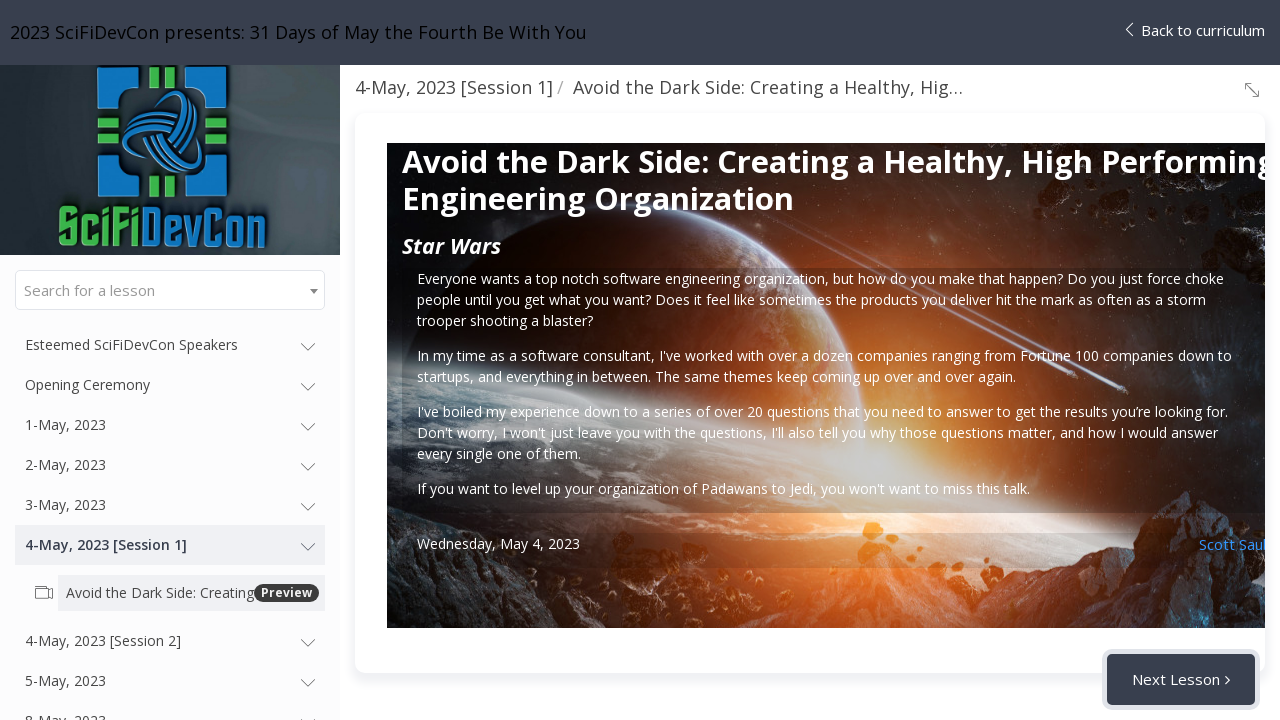

--- FILE ---
content_type: text/html; charset=UTF-8
request_url: https://www.scifidevcon.com/courses/2023-may-the-fourth-event/contents/64386d40bada6?preview=on
body_size: 47550
content:
<!--  -->


<!DOCTYPE html>
<html>
<head>
	<title>2023 SciFiDevCon presents: 31 Days of May the Fourth Be With You</title>

	<meta http-equiv="Content-Type" content="text/html; charset=utf-8" />
    <meta http-equiv="Content-Language" content="en">
    <meta name="viewport" content="width=device-width, initial-scale=1.0, minimum-scale=1.0, maximum-scale=1.0, user-scalable=no">

    <meta name="csrf-token" content="ZOkHzogZvgneaO45GEgyf2STjgJjMuUe9Wk0Zsb7">


            <link href="https://s3.us-east-1.amazonaws.com/contents.newzenler.com/38522/library/63da41cacca6a_1675248074_scifidevcon.jpg" rel="icon" type="image/png">
        <link href="https://d235vmrai5heq2.cloudfront.net/css/player/bootstrap.css" rel="stylesheet" />
    <link href="https://d235vmrai5heq2.cloudfront.net/css/player/custom.css?v=V3.5.00077" rel="stylesheet" />
    <link href="https://d235vmrai5heq2.cloudfront.net/css/player/style.css" rel="stylesheet" />
    <link href="https://d235vmrai5heq2.cloudfront.net/css/player/animate.min.css" rel="stylesheet" />
    <link href="https://d235vmrai5heq2.cloudfront.net/css/admin/lib/font-awesome/font-awesome.min.css" rel="stylesheet" >
    <link rel="stylesheet" href="https://d235vmrai5heq2.cloudfront.net/css/admin/separate/vendor/blockui.min.css">
    <link rel="stylesheet" href="https://d235vmrai5heq2.cloudfront.net/css/admin/lib/bootstrap-sweetalert/sweetalert.css">
    <link rel="stylesheet" href="https://d235vmrai5heq2.cloudfront.net/css/admin/separate/vendor/sweet-alert-animations.min.css">
    <link rel="stylesheet" href="https://d235vmrai5heq2.cloudfront.net/css/admin/separate/vendor/pnotify.min.css">
    <link href="/elements/bundles/Zenler/css/Zenler_blocks.css?v=V3.5.00077" rel="stylesheet">
    <link rel="stylesheet" href="https://d235vmrai5heq2.cloudfront.net/plugins/redactor/redactor.min.css">
<link rel="stylesheet" href="https://d235vmrai5heq2.cloudfront.net/css/admin/lib/dropzone/dropzone.css">




</head>
<body class="zclm-player-body-style">

    
<!doctype html>
<html>
<head>
	<meta charset="UTF-8">
	<meta name="mobile-web-app-capable" content="yes">
	<meta name="apple-mobile-web-app-capable" content="yes">
	<title>Zenler Player</title>
	<link href="https://fonts.googleapis.com/css?family=Open+Sans:400,600" rel="stylesheet">
	<link href="/css/admin/separate/vendor/select2.min.css" rel="stylesheet">
	<link media="all" rel="stylesheet" type="text/css" href="https://s3.us-east-1.amazonaws.com/contents.newzenler.com/38522/css/brand.css">
	<link media="all" rel="stylesheet" type="text/css" href="/css/player/new-player.css">
	<!-- <link rel="stylesheet" href="https://use.fontawesome.com/releases/v5.7.2/css/all.css" integrity="sha384-fnmOCqbTlWIlj8LyTjo7mOUStjsKC4pOpQbqyi7RrhN7udi9RwhKkMHpvLbHG9Sr" crossorigin="anonymous"> -->
	<!-- <link href="style.css" rel="stylesheet"> -->
	<link media="all" rel="stylesheet" type="text/css" href="/css/style.css">

	
	<style>
        .panel_text ul{
            list-style: disc;
        }
	/*Nav Bar Start*/
	.navbar-top {background:#383f4e;}

	/*Nav Bar End*/

	.course-community > .bottom-area > button{background: #383f4e;}

	.course-timeline>.lessons>ul>li.active {
		color: #383f4e;
	}

	/*********Course Status , Course Stages********/

	a.status-completed i {
		/*color: #fff !important;*/
		background: #383f4e;
	}

	.course-stage a:hover, .course-stage > .light-link, .course-stage a {
		background: #383f4e;
	}

	.course-pricing a.pricebutton{
	  background: #383f4e;
	}
	.course-pricing a.pricebutton:hover{
	  background: #383f4e;

	}

	/*Course Upgrade/ Pricing*/
	/* Popup style */

	.popup-window > a:hover {border:1px solid #383f4e; background: #383f4e;}
	/* Popup style */

	.loadImgDiv{
		border: 2px solid #383f4e;
		border-top: 2px #383f4e;
	}
        audio:hover, audio:focus, audio:active
 { outline: -webkit-focus-ring-color auto 0px;}
	</style>
</head>

<body style="-webkit-overflow-scrolling: touch;">
	<div class="preloader" id="preLoader">
		<div id="loader"></div>
		<span style="position: absolute; z-index: 2000000001;  top: 50%; margin-left: calc(50% - 111px); margin-top: 30px;">Your course is loading. Hang tight.</span>
    </div>

    <!-- Nav bar !-->
	<nav class="navbar-top zclm-player-body-style-nav">
		<div class="navbar-title"> <span class="mob-menu"><a onclick="toggleMenu()"><i class="icon-bars"></i></a></span> 2023 SciFiDevCon presents: 31 Days of May the Fourth Be With You</div>
                <div class="navbar-menu">
                    
			<a  onclick='GoToCurriculum()' > <i class="icon-left-arrow"></i> <span>Back to curriculum</span></a>
		</div>
	</nav>
	<!-- Nav end !-->

	<!-- Nav left !-->
	<nav class="navbar-left zclm-player-body-style-nav">
		<div class="course-img">
			<img class="center" src="https://s3.amazonaws.com/contents.newzenler.com/38522/courses/115343/data/thumb/l-2.jpg"/>

			<div class="course-progress-bar progress-zero" style="display: none;    height: 15px; border-radius: 3px; transition: width 500ms ease-in-out; text-align: center;font-size: 10px;  overflow: hidden;">
				<span  style="width:100%;background:none;">0% Complete</span>
			</div>
			<div class="course-progress-bar progress-not-zero" style="display: none;">
				<span id="courseProgressPercent" class="course-progress-bar-fill">0% Complete</span>
			</div>
		</div>


		<div class="course-search">
			<select id="lessonSearch" name="lessonSearch" class="form-control lessonSearch"><option></option><optgroup label="Esteemed SciFiDevCon Speakers"><option value="643f76ab5bab0" >Keith Atherton</option><option value="643f773384be1" >Barret Blake</option><option value="643f784c86c46" >Robert Boedigheimer</option><option value="643f786f01dd4" >Peter De Tender</option><option value="643f788665c22" >Mesut Durukal</option><option value="643f78bc14010" >Sarah Dutkiewicz</option><option value="643f78dce2020" >Matt Eland</option><option value="643f78ecd52eb" >Andreas Erben</option><option value="643f7902eee66" >Bob Fornal</option><option value="643f7975cc56c" >Nicolas Fr&#228;nkel</option><option value="643f799b0877e" >Alec Harrison</option><option value="643f79b65413f" >Natalie Johnson</option><option value="643f79e7e707c" >Brian McKeiver</option><option value="643f79fe77092" >Audrey Mengue</option><option value="643f7a109b3bc" >Allon Mureinik</option><option value="643f7a2e67a61" >Dwayne Natwick</option><option value="643f7a489ae08" >Dan Neciu</option><option value="643f7a69a9197" >Vishek Pratap</option><option value="643f7a87c20cb" >Scott Sauber</option><option value="643f7abbb198f" >Omer Yotam</option><optgroup label="Opening Ceremony"><option value="63db343f2b5a6" >Welcome to the May The Fourth calendar event!</option><option value="644fdc58dc077" >Intro and Info Video (was on the main page for signup)</option><optgroup label="1-May, 2023"><option value="64426a4dab5c1" >Stress: It's your super Power [Natalie Johnson **LIVE 12:00 PM US Central Daylight (Chicago)**]</option><optgroup label="2-May, 2023"><option value="644589b74da9b" >Guardians of the Galaxy Meet Guard Clauses [Sarah Dutkiewicz]</option><optgroup label="3-May, 2023"><option value="64458e5d3e403" >"This is the way" Why developers should be thinking about security "under the helmet" [Dwayne Natwick **LIVE 1PM US Central Daylight (Chicago)**]</option><optgroup label="4-May, 2023 [Session 1]"><option value="64386d40bada6" >Avoid the Dark Side: Creating a Healthy, High Performing Engineering Organization [Scott Sauber]</option><optgroup label="4-May, 2023 [Session 2]"><option value="644592772af3c" >Unit Tests for the Death Star [Bob Fornal]</option><optgroup label="5-May, 2023"><option value="64422a1c26e4b" >Where we're going, we don't need code! An Introduction to the Power Platform [ Keith Atherton]</option><optgroup label="6-May, 2023"><optgroup label="7-May, 2023"><optgroup label="8-May, 2023"><option value="6445ab18a3485" >Visualizing Code [Matt Eland]</option><optgroup label="9-May, 2023"><option value="6445c306d80e1" >Resistance Is Futile: We Will Add Your Data To Our Own [Barret Blake</option><optgroup label="10-May, 2023"><option value="6445c55ca30be" >Selenium: the Tool of Gods, or Maybe Stray Gods? [Omer Yotam]</option><optgroup label="11-May, 2023"><option value="6445c6fba59f2" >Azure Open AI [Alec Harrison]</option><optgroup label="12-May, 2023"><option value="6445c704dc6a2" >Pi-hole - a Black Hole for Internet Ads! [Robert Boedigheimer]</option><optgroup label="13-May, 2023"><option value="6445c71664185" >What an episode of Rick and Morty taught me about (accidental) toxicity [Allon Mureinik]</option><optgroup label="14-May, 2023"><option value="6445c71fdeb0e" >Web developer, know your browser [Audrey Mengue]</option><optgroup label="15-May, 2023"><option value="6445c737785c4" >Critical Security Mistakes in Frontend Applications [Dan Neciu]</option><optgroup label="16-May, 2023"><option value="6445c743491a3" >Today's Special: Testing as a Service [Mesut Durukal]</option><optgroup label="17-May, 2023"><option value="64458ea56065d" >Protecting the Infinity Stones - What Elements of Security did the Avengers fail to enforce?</option><optgroup label="18-May, 2023"><option value="6445c751d91c6" >Touring the Multiverse with the .NET Core CLI [Brian McKeiver]</option><optgroup label="19-May, 2023"><option value="6467a2f765f70" >Serverless Messaging Demystified from Stir Trek [May 5, 2023 - Brian Gorman]</option><optgroup label="20-May, 2023"><optgroup label="21-May, 2023"><option value="6445c77b0ce79" >Creating a Community of Misfits: Why Being Different is the Key to Success [Vishek Pratap]</option><optgroup label="22-May, 2023"><option value="64422b431236f" >I'm afraid I can't do that, Dave - Creating a bot with Azure Bot Service [Keith Atherton]</option><optgroup label="23-May 2023"><option value="6445c7a54c87d" >Evolving your APIs, a step-by-step approach [Nicolas Fr&#228;nkel]</option><optgroup label="24-May, 2023"><option value="6445c7be23e84" >Mastering E2E Test Automation Framework Selection [Mesut Durukal]</option><optgroup label="25-May, 2023"><option value="6445c31f5f332" >We're In Some Peril Here: Navigating the Current Tech Job Market [Barret Blake]</option><optgroup label="26-May, 2023"><optgroup label="27-May, 2023"><option value="644597b12d821" >Check your Thermal Exhaust Port - 10 Vulnerabilities Your Web Application Probably Has Right Now [Scott Sauber]</option><optgroup label="28-May, 2023"><option value="6445a1cfc2df9" >JavaScript: The Wibbly-Wobbly Timey-Wimey Parts [Bob Fornal]</option><optgroup label="29-May, 2023"><option value="6445ab464bcce" >Automating my Dog with Azure Cognitive Services [Matt Eland]</option><optgroup label="30-May, 2023"><option value="6445a5f00a15c" >Bending Azure DevOps Pipelines like Reed Richards and The Fantastic Four [Peter De Tender]</option><optgroup label="31-May, 2023"><option value="6445ae3743f4b" >Beyond ChatGPT - Imagine your mind blown [Andreas Erben]</option><optgroup label="Closing Ceremony"><option value="6445f9364431a" >SciFiDevCon 2023 Closing Ceremony</option></optgroup></select>		</div>

		<div class="course-timeline">
			                                            					<button class="course-section">
						<span data-toggle="tooltip" data-placement="top" title="Esteemed SciFiDevCon Speakers">Esteemed SciFiDevCon Speakers</span>
						<i class="icon-check section-icon-checked  sec_63db30208fde1"  style="visibility:  hidden;"  ></i>
						<i class="icon-down-arrow section-icon"></i>
					</button>

					<div class="lessons">
						<ul id="submenusec0" class="nav">
                                                    					 		                                                                
								<li lesson-index="0" id="sec0con0" class="lesson-link" onclick="player.LoadContent('643f76ab5bab0')" >
																			
											                                                                                        <i class="lessons-icon icon-file"  id="contentIcon0">
                                                                                                                                                                                    </i>
											
											<span data-toggle="tooltip" data-placement="top" title="Keith Atherton">Keith Atherton</span>
																						<i class="icon-check lessons-tick 643f76ab5bab0"  style="visibility:  hidden;"       onclick="return player.getLessonStatus('643f76ab5bab0','Keith Atherton')"></i>

													                                   		<span class="badge themebgcolor themetextcolor" style="position: absolute;top: 9px;right: 6px;">Preview</span>
			                              	
										
																	</li>

															                                                                
								<li lesson-index="1" id="sec0con1" class="lesson-link" onclick="player.LoadContent('643f773384be1')" >
																			
											                                                                                        <i class="lessons-icon icon-file"  id="contentIcon1">
                                                                                                                                                                                    </i>
											
											<span data-toggle="tooltip" data-placement="top" title="Barret Blake">Barret Blake</span>
																						<i class="icon-check lessons-tick 643f773384be1"  style="visibility:  hidden;"       onclick="return player.getLessonStatus('643f773384be1','Barret Blake')"></i>

													                                   		<span class="badge themebgcolor themetextcolor" style="position: absolute;top: 9px;right: 6px;">Preview</span>
			                              	
										
																	</li>

															                                                                
								<li lesson-index="2" id="sec0con2" class="lesson-link" onclick="player.LoadContent('643f784c86c46')" >
																			
											                                                                                        <i class="lessons-icon icon-file"  id="contentIcon2">
                                                                                                                                                                                    </i>
											
											<span data-toggle="tooltip" data-placement="top" title="Robert Boedigheimer">Robert Boedigheimer</span>
																						<i class="icon-check lessons-tick 643f784c86c46"  style="visibility:  hidden;"       onclick="return player.getLessonStatus('643f784c86c46','Robert Boedigheimer')"></i>

													                                   		<span class="badge themebgcolor themetextcolor" style="position: absolute;top: 9px;right: 6px;">Preview</span>
			                              	
										
																	</li>

															                                                                
								<li lesson-index="3" id="sec0con3" class="lesson-link" onclick="player.LoadContent('643f786f01dd4')" >
																			
											                                                                                        <i class="lessons-icon icon-file"  id="contentIcon3">
                                                                                                                                                                                    </i>
											
											<span data-toggle="tooltip" data-placement="top" title="Peter De Tender">Peter De Tender</span>
																						<i class="icon-check lessons-tick 643f786f01dd4"  style="visibility:  hidden;"       onclick="return player.getLessonStatus('643f786f01dd4','Peter De Tender')"></i>

													                                   		<span class="badge themebgcolor themetextcolor" style="position: absolute;top: 9px;right: 6px;">Preview</span>
			                              	
										
																	</li>

															                                                                
								<li lesson-index="4" id="sec0con4" class="lesson-link" onclick="player.LoadContent('643f788665c22')" >
																			
											                                                                                        <i class="lessons-icon icon-file"  id="contentIcon4">
                                                                                                                                                                                    </i>
											
											<span data-toggle="tooltip" data-placement="top" title="Mesut Durukal">Mesut Durukal</span>
																						<i class="icon-check lessons-tick 643f788665c22"  style="visibility:  hidden;"       onclick="return player.getLessonStatus('643f788665c22','Mesut Durukal')"></i>

													                                   		<span class="badge themebgcolor themetextcolor" style="position: absolute;top: 9px;right: 6px;">Preview</span>
			                              	
										
																	</li>

															                                                                
								<li lesson-index="5" id="sec0con5" class="lesson-link" onclick="player.LoadContent('643f78bc14010')" >
																			
											                                                                                        <i class="lessons-icon icon-file"  id="contentIcon5">
                                                                                                                                                                                    </i>
											
											<span data-toggle="tooltip" data-placement="top" title="Sarah Dutkiewicz">Sarah Dutkiewicz</span>
																						<i class="icon-check lessons-tick 643f78bc14010"  style="visibility:  hidden;"       onclick="return player.getLessonStatus('643f78bc14010','Sarah Dutkiewicz')"></i>

													                                   		<span class="badge themebgcolor themetextcolor" style="position: absolute;top: 9px;right: 6px;">Preview</span>
			                              	
										
																	</li>

															                                                                
								<li lesson-index="6" id="sec0con6" class="lesson-link" onclick="player.LoadContent('643f78dce2020')" >
																			
											                                                                                        <i class="lessons-icon icon-file"  id="contentIcon6">
                                                                                                                                                                                    </i>
											
											<span data-toggle="tooltip" data-placement="top" title="Matt Eland">Matt Eland</span>
																						<i class="icon-check lessons-tick 643f78dce2020"  style="visibility:  hidden;"       onclick="return player.getLessonStatus('643f78dce2020','Matt Eland')"></i>

													                                   		<span class="badge themebgcolor themetextcolor" style="position: absolute;top: 9px;right: 6px;">Preview</span>
			                              	
										
																	</li>

															                                                                
								<li lesson-index="7" id="sec0con7" class="lesson-link" onclick="player.LoadContent('643f78ecd52eb')" >
																			
											                                                                                        <i class="lessons-icon icon-file"  id="contentIcon7">
                                                                                                                                                                                    </i>
											
											<span data-toggle="tooltip" data-placement="top" title="Andreas Erben">Andreas Erben</span>
																						<i class="icon-check lessons-tick 643f78ecd52eb"  style="visibility:  hidden;"       onclick="return player.getLessonStatus('643f78ecd52eb','Andreas Erben')"></i>

													                                   		<span class="badge themebgcolor themetextcolor" style="position: absolute;top: 9px;right: 6px;">Preview</span>
			                              	
										
																	</li>

															                                                                
								<li lesson-index="8" id="sec0con8" class="lesson-link" onclick="player.LoadContent('643f7902eee66')" >
																			
											                                                                                        <i class="lessons-icon icon-file"  id="contentIcon8">
                                                                                                                                                                                    </i>
											
											<span data-toggle="tooltip" data-placement="top" title="Bob Fornal">Bob Fornal</span>
																						<i class="icon-check lessons-tick 643f7902eee66"  style="visibility:  hidden;"       onclick="return player.getLessonStatus('643f7902eee66','Bob Fornal')"></i>

													                                   		<span class="badge themebgcolor themetextcolor" style="position: absolute;top: 9px;right: 6px;">Preview</span>
			                              	
										
																	</li>

															                                                                
								<li lesson-index="9" id="sec0con9" class="lesson-link" onclick="player.LoadContent('643f7975cc56c')" >
																			
											                                                                                        <i class="lessons-icon icon-file"  id="contentIcon9">
                                                                                                                                                                                    </i>
											
											<span data-toggle="tooltip" data-placement="top" title="Nicolas Fr&amp;#228;nkel">Nicolas Fr&amp;#228;nkel</span>
																						<i class="icon-check lessons-tick 643f7975cc56c"  style="visibility:  hidden;"       onclick="return player.getLessonStatus('643f7975cc56c','Nicolas Fr&amp;#228;nkel')"></i>

													                                   		<span class="badge themebgcolor themetextcolor" style="position: absolute;top: 9px;right: 6px;">Preview</span>
			                              	
										
																	</li>

															                                                                
								<li lesson-index="10" id="sec0con10" class="lesson-link" onclick="player.LoadContent('643f799b0877e')" >
																			
											                                                                                        <i class="lessons-icon icon-file"  id="contentIcon10">
                                                                                                                                                                                    </i>
											
											<span data-toggle="tooltip" data-placement="top" title="Alec Harrison">Alec Harrison</span>
																						<i class="icon-check lessons-tick 643f799b0877e"  style="visibility:  hidden;"       onclick="return player.getLessonStatus('643f799b0877e','Alec Harrison')"></i>

													                                   		<span class="badge themebgcolor themetextcolor" style="position: absolute;top: 9px;right: 6px;">Preview</span>
			                              	
										
																	</li>

															                                                                
								<li lesson-index="11" id="sec0con11" class="lesson-link" onclick="player.LoadContent('643f79b65413f')" >
																			
											                                                                                        <i class="lessons-icon icon-file"  id="contentIcon11">
                                                                                                                                                                                    </i>
											
											<span data-toggle="tooltip" data-placement="top" title="Natalie Johnson">Natalie Johnson</span>
																						<i class="icon-check lessons-tick 643f79b65413f"  style="visibility:  hidden;"       onclick="return player.getLessonStatus('643f79b65413f','Natalie Johnson')"></i>

													                                   		<span class="badge themebgcolor themetextcolor" style="position: absolute;top: 9px;right: 6px;">Preview</span>
			                              	
										
																	</li>

															                                                                
								<li lesson-index="12" id="sec0con12" class="lesson-link" onclick="player.LoadContent('643f79e7e707c')" >
																			
											                                                                                        <i class="lessons-icon icon-file"  id="contentIcon12">
                                                                                                                                                                                    </i>
											
											<span data-toggle="tooltip" data-placement="top" title="Brian McKeiver">Brian McKeiver</span>
																						<i class="icon-check lessons-tick 643f79e7e707c"  style="visibility:  hidden;"       onclick="return player.getLessonStatus('643f79e7e707c','Brian McKeiver')"></i>

													                                   		<span class="badge themebgcolor themetextcolor" style="position: absolute;top: 9px;right: 6px;">Preview</span>
			                              	
										
																	</li>

															                                                                
								<li lesson-index="13" id="sec0con13" class="lesson-link" onclick="player.LoadContent('643f79fe77092')" >
																			
											                                                                                        <i class="lessons-icon icon-file"  id="contentIcon13">
                                                                                                                                                                                    </i>
											
											<span data-toggle="tooltip" data-placement="top" title="Audrey Mengue">Audrey Mengue</span>
																						<i class="icon-check lessons-tick 643f79fe77092"  style="visibility:  hidden;"       onclick="return player.getLessonStatus('643f79fe77092','Audrey Mengue')"></i>

													                                   		<span class="badge themebgcolor themetextcolor" style="position: absolute;top: 9px;right: 6px;">Preview</span>
			                              	
										
																	</li>

															                                                                
								<li lesson-index="14" id="sec0con14" class="lesson-link" onclick="player.LoadContent('643f7a109b3bc')" >
																			
											                                                                                        <i class="lessons-icon icon-file"  id="contentIcon14">
                                                                                                                                                                                    </i>
											
											<span data-toggle="tooltip" data-placement="top" title="Allon Mureinik">Allon Mureinik</span>
																						<i class="icon-check lessons-tick 643f7a109b3bc"  style="visibility:  hidden;"       onclick="return player.getLessonStatus('643f7a109b3bc','Allon Mureinik')"></i>

													                                   		<span class="badge themebgcolor themetextcolor" style="position: absolute;top: 9px;right: 6px;">Preview</span>
			                              	
										
																	</li>

															                                                                
								<li lesson-index="15" id="sec0con15" class="lesson-link" onclick="player.LoadContent('643f7a2e67a61')" >
																			
											                                                                                        <i class="lessons-icon icon-file"  id="contentIcon15">
                                                                                                                                                                                    </i>
											
											<span data-toggle="tooltip" data-placement="top" title="Dwayne Natwick">Dwayne Natwick</span>
																						<i class="icon-check lessons-tick 643f7a2e67a61"  style="visibility:  hidden;"       onclick="return player.getLessonStatus('643f7a2e67a61','Dwayne Natwick')"></i>

													                                   		<span class="badge themebgcolor themetextcolor" style="position: absolute;top: 9px;right: 6px;">Preview</span>
			                              	
										
																	</li>

															                                                                
								<li lesson-index="16" id="sec0con16" class="lesson-link" onclick="player.LoadContent('643f7a489ae08')" >
																			
											                                                                                        <i class="lessons-icon icon-file"  id="contentIcon16">
                                                                                                                                                                                    </i>
											
											<span data-toggle="tooltip" data-placement="top" title="Dan Neciu">Dan Neciu</span>
																						<i class="icon-check lessons-tick 643f7a489ae08"  style="visibility:  hidden;"       onclick="return player.getLessonStatus('643f7a489ae08','Dan Neciu')"></i>

													                                   		<span class="badge themebgcolor themetextcolor" style="position: absolute;top: 9px;right: 6px;">Preview</span>
			                              	
										
																	</li>

															                                                                
								<li lesson-index="17" id="sec0con17" class="lesson-link" onclick="player.LoadContent('643f7a69a9197')" >
																			
											                                                                                        <i class="lessons-icon icon-file"  id="contentIcon17">
                                                                                                                                                                                    </i>
											
											<span data-toggle="tooltip" data-placement="top" title="Vishek Pratap">Vishek Pratap</span>
																						<i class="icon-check lessons-tick 643f7a69a9197"  style="visibility:  hidden;"       onclick="return player.getLessonStatus('643f7a69a9197','Vishek Pratap')"></i>

													                                   		<span class="badge themebgcolor themetextcolor" style="position: absolute;top: 9px;right: 6px;">Preview</span>
			                              	
										
																	</li>

															                                                                
								<li lesson-index="18" id="sec0con18" class="lesson-link" onclick="player.LoadContent('643f7a87c20cb')" >
																			
											                                                                                        <i class="lessons-icon icon-file"  id="contentIcon18">
                                                                                                                                                                                    </i>
											
											<span data-toggle="tooltip" data-placement="top" title="Scott Sauber">Scott Sauber</span>
																						<i class="icon-check lessons-tick 643f7a87c20cb"  style="visibility:  hidden;"       onclick="return player.getLessonStatus('643f7a87c20cb','Scott Sauber')"></i>

													                                   		<span class="badge themebgcolor themetextcolor" style="position: absolute;top: 9px;right: 6px;">Preview</span>
			                              	
										
																	</li>

															                                                                
								<li lesson-index="19" id="sec0con19" class="lesson-link" onclick="player.LoadContent('643f7abbb198f')" >
																			
											                                                                                        <i class="lessons-icon icon-file"  id="contentIcon19">
                                                                                                                                                                                    </i>
											
											<span data-toggle="tooltip" data-placement="top" title="Omer Yotam">Omer Yotam</span>
																						<i class="icon-check lessons-tick 643f7abbb198f"  style="visibility:  hidden;"       onclick="return player.getLessonStatus('643f7abbb198f','Omer Yotam')"></i>

													                                   		<span class="badge themebgcolor themetextcolor" style="position: absolute;top: 9px;right: 6px;">Preview</span>
			                              	
										
																	</li>

																				 	</ul>
					</div>

												                                            					<button class="course-section">
						<span data-toggle="tooltip" data-placement="top" title="Opening Ceremony">Opening Ceremony</span>
						<i class="icon-check section-icon-checked  sec_63db340d3d152"  style="visibility:  hidden;"  ></i>
						<i class="icon-down-arrow section-icon"></i>
					</button>

					<div class="lessons">
						<ul id="submenusec1" class="nav">
                                                    					 		                                                                
								<li lesson-index="0" id="sec1con20" class="lesson-link" onclick="player.LoadContent('63db343f2b5a6')" >
																			
											                                                                                        <i class="lessons-icon icon-video-camera"  id="contentIcon0">
                                                                                                                                                                                    </i>
											
											<span data-toggle="tooltip" data-placement="top" title="Welcome to the May The Fourth calendar event!">Welcome to the May The Fourth calendar event!</span>
																						<i class="icon-check lessons-tick 63db343f2b5a6"  style="visibility:  hidden;"       onclick="return player.getLessonStatus('63db343f2b5a6','Welcome to the May The Fourth calendar event!')"></i>

													                                   		<span class="badge themebgcolor themetextcolor" style="position: absolute;top: 9px;right: 6px;">Preview</span>
			                              	
										
																	</li>

															                                                                
								<li lesson-index="1" id="sec1con21" class="lesson-link" onclick="player.LoadContent('644fdc58dc077')" >
																			
											                                                                                        <i class="lessons-icon icon-video-camera"  id="contentIcon1">
                                                                                                                                                                                    </i>
											
											<span data-toggle="tooltip" data-placement="top" title="Intro and Info Video (was on the main page for signup)">Intro and Info Video (was on the main page for signup)</span>
																						<i class="icon-check lessons-tick 644fdc58dc077"  style="visibility:  hidden;"       onclick="return player.getLessonStatus('644fdc58dc077','Intro and Info Video (was on the main page for signup)')"></i>

													                                   		<span class="badge themebgcolor themetextcolor" style="position: absolute;top: 9px;right: 6px;">Preview</span>
			                              	
										
																	</li>

																				 	</ul>
					</div>

												                                            					<button class="course-section">
						<span data-toggle="tooltip" data-placement="top" title="1-May, 2023">1-May, 2023</span>
						<i class="icon-check section-icon-checked  sec_64386d44b618b"  style="visibility:  hidden;"  ></i>
						<i class="icon-down-arrow section-icon"></i>
					</button>

					<div class="lessons">
						<ul id="submenusec2" class="nav">
                                                    					 		                                                                
								<li lesson-index="0" id="sec2con22" class="lesson-link" onclick="player.LoadContent('64426a4dab5c1')" >
																			
											                                                                                        <i class="lessons-icon icon-video-camera"  id="contentIcon0">
                                                                                                                                                                                    </i>
											
											<span data-toggle="tooltip" data-placement="top" title="Stress: It&#039;s your super Power [Natalie Johnson **LIVE 12:00 PM US Central Daylight (Chicago)**]">Stress: It&#039;s your super Power [Natalie Johnson **LIVE 12:00 PM US Central Daylight (Chicago)**]</span>
																						<i class="icon-check lessons-tick 64426a4dab5c1"  style="visibility:  hidden;"       onclick="return player.getLessonStatus('64426a4dab5c1','Stress: It&#039;s your super Power [Natalie Johnson **LIVE 12:00 PM US Central Daylight (Chicago)**]')"></i>

													                                   		<span class="badge themebgcolor themetextcolor" style="position: absolute;top: 9px;right: 6px;">Preview</span>
			                              	
										
																	</li>

																				 	</ul>
					</div>

												                                            					<button class="course-section">
						<span data-toggle="tooltip" data-placement="top" title="2-May, 2023">2-May, 2023</span>
						<i class="icon-check section-icon-checked  sec_64386d511cf42"  style="visibility:  hidden;"  ></i>
						<i class="icon-down-arrow section-icon"></i>
					</button>

					<div class="lessons">
						<ul id="submenusec3" class="nav">
                                                    					 		                                                                
								<li lesson-index="0" id="sec3con23" class="lesson-link" onclick="player.LoadContent('644589b74da9b')" >
																			
											                                                                                        <i class="lessons-icon icon-file"  id="contentIcon0">
                                                                                                                                                                                    </i>
											
											<span data-toggle="tooltip" data-placement="top" title="Guardians of the Galaxy Meet Guard Clauses [Sarah Dutkiewicz]">Guardians of the Galaxy Meet Guard Clauses [Sarah Dutkiewicz]</span>
																						<i class="icon-check lessons-tick 644589b74da9b"  style="visibility:  hidden;"       onclick="return player.getLessonStatus('644589b74da9b','Guardians of the Galaxy Meet Guard Clauses [Sarah Dutkiewicz]')"></i>

													                                   		<span class="badge themebgcolor themetextcolor" style="position: absolute;top: 9px;right: 6px;">Preview</span>
			                              	
										
																	</li>

																				 	</ul>
					</div>

												                                            					<button class="course-section">
						<span data-toggle="tooltip" data-placement="top" title="3-May, 2023">3-May, 2023</span>
						<i class="icon-check section-icon-checked  sec_64386d5d80f2f"  style="visibility:  hidden;"  ></i>
						<i class="icon-down-arrow section-icon"></i>
					</button>

					<div class="lessons">
						<ul id="submenusec4" class="nav">
                                                    					 		                                                                
								<li lesson-index="0" id="sec4con24" class="lesson-link" onclick="player.LoadContent('64458e5d3e403')" >
																			
											                                                                                        <i class="lessons-icon icon-video-camera"  id="contentIcon0">
                                                                                                                                                                                    </i>
											
											<span data-toggle="tooltip" data-placement="top" title="&quot;This is the way&quot; Why developers should be thinking about security &quot;under the helmet&quot; [Dwayne Natwick **LIVE 1PM US Central Daylight (Chicago)**]">&quot;This is the way&quot; Why developers should be thinking about security &quot;under the helmet&quot; [Dwayne Natwick **LIVE 1PM US Central Daylight (Chicago)**]</span>
																						<i class="icon-check lessons-tick 64458e5d3e403"  style="visibility:  hidden;"       onclick="return player.getLessonStatus('64458e5d3e403','&quot;This is the way&quot; Why developers should be thinking about security &quot;under the helmet&quot; [Dwayne Natwick **LIVE 1PM US Central Daylight (Chicago)**]')"></i>

													                                   		<span class="badge themebgcolor themetextcolor" style="position: absolute;top: 9px;right: 6px;">Preview</span>
			                              	
										
																	</li>

																				 	</ul>
					</div>

												                                            					<button class="course-section">
						<span data-toggle="tooltip" data-placement="top" title="4-May, 2023 [Session 1]">4-May, 2023 [Session 1]</span>
						<i class="icon-check section-icon-checked  sec_63db347259721"  style="visibility:  hidden;"  ></i>
						<i class="icon-down-arrow section-icon"></i>
					</button>

					<div class="lessons">
						<ul id="submenusec5" class="nav">
                                                    					 		                                                                
								<li lesson-index="0" id="sec5con25" class="lesson-link" onclick="player.LoadContent('64386d40bada6')" >
																			
											                                                                                        <i class="lessons-icon icon-video-camera"  id="contentIcon0">
                                                                                                                                                                                    </i>
											
											<span data-toggle="tooltip" data-placement="top" title="Avoid the Dark Side: Creating a Healthy, High Performing Engineering Organization [Scott Sauber]">Avoid the Dark Side: Creating a Healthy, High Performing Engineering Organization [Scott Sauber]</span>
																						<i class="icon-check lessons-tick 64386d40bada6"  style="visibility:  hidden;"       onclick="return player.getLessonStatus('64386d40bada6','Avoid the Dark Side: Creating a Healthy, High Performing Engineering Organization [Scott Sauber]')"></i>

													                                   		<span class="badge themebgcolor themetextcolor" style="position: absolute;top: 9px;right: 6px;">Preview</span>
			                              	
										
																	</li>

																				 	</ul>
					</div>

												                                            					<button class="course-section">
						<span data-toggle="tooltip" data-placement="top" title="4-May, 2023 [Session 2]">4-May, 2023 [Session 2]</span>
						<i class="icon-check section-icon-checked  sec_643f73997bc2e"  style="visibility:  hidden;"  ></i>
						<i class="icon-down-arrow section-icon"></i>
					</button>

					<div class="lessons">
						<ul id="submenusec6" class="nav">
                                                    					 		                                                                
								<li lesson-index="0" id="sec6con26" class="lesson-link" onclick="player.LoadContent('644592772af3c')" >
																			
											                                                                                        <i class="lessons-icon icon-video-camera"  id="contentIcon0">
                                                                                                                                                                                    </i>
											
											<span data-toggle="tooltip" data-placement="top" title="Unit Tests for the Death Star [Bob Fornal]">Unit Tests for the Death Star [Bob Fornal]</span>
																						<i class="icon-check lessons-tick 644592772af3c"  style="visibility:  hidden;"       onclick="return player.getLessonStatus('644592772af3c','Unit Tests for the Death Star [Bob Fornal]')"></i>

													                                   		<span class="badge themebgcolor themetextcolor" style="position: absolute;top: 9px;right: 6px;">Preview</span>
			                              	
										
																	</li>

																				 	</ul>
					</div>

												                                            					<button class="course-section">
						<span data-toggle="tooltip" data-placement="top" title="5-May, 2023">5-May, 2023</span>
						<i class="icon-check section-icon-checked  sec_643f737caab62"  style="visibility:  hidden;"  ></i>
						<i class="icon-down-arrow section-icon"></i>
					</button>

					<div class="lessons">
						<ul id="submenusec7" class="nav">
                                                    					 		                                                                
								<li lesson-index="0" id="sec7con27" class="lesson-link" onclick="player.LoadContent('64422a1c26e4b')" >
																			
											                                                                                        <i class="lessons-icon icon-video-camera"  id="contentIcon0">
                                                                                                                                                                                    </i>
											
											<span data-toggle="tooltip" data-placement="top" title="Where we&#039;re going, we don&#039;t need code! An Introduction to the Power Platform [ Keith Atherton]">Where we&#039;re going, we don&#039;t need code! An Introduction to the Power Platform [ Keith Atherton]</span>
																						<i class="icon-check lessons-tick 64422a1c26e4b"  style="visibility:  hidden;"       onclick="return player.getLessonStatus('64422a1c26e4b','Where we&#039;re going, we don&#039;t need code! An Introduction to the Power Platform [ Keith Atherton]')"></i>

													                                   		<span class="badge themebgcolor themetextcolor" style="position: absolute;top: 9px;right: 6px;">Preview</span>
			                              	
										
																	</li>

																				 	</ul>
					</div>

												                                            								                                            								                                            					<button class="course-section">
						<span data-toggle="tooltip" data-placement="top" title="8-May, 2023">8-May, 2023</span>
						<i class="icon-check section-icon-checked  sec_643f73d7893cf"  style="visibility:  hidden;"  ></i>
						<i class="icon-down-arrow section-icon"></i>
					</button>

					<div class="lessons">
						<ul id="submenusec10" class="nav">
                                                    					 		                                                                
								<li lesson-index="0" id="sec10con28" class="lesson-link" onclick="player.LoadContent('6445ab18a3485')" >
																			
											                                                                                        <i class="lessons-icon icon-video-camera"  id="contentIcon0">
                                                                                                                                                                                    </i>
											
											<span data-toggle="tooltip" data-placement="top" title="Visualizing Code [Matt Eland]">Visualizing Code [Matt Eland]</span>
																						<i class="icon-check lessons-tick 6445ab18a3485"  style="visibility:  hidden;"       onclick="return player.getLessonStatus('6445ab18a3485','Visualizing Code [Matt Eland]')"></i>

													                                   		<span class="badge themebgcolor themetextcolor" style="position: absolute;top: 9px;right: 6px;">Preview</span>
			                              	
										
																	</li>

																				 	</ul>
					</div>

												                                            					<button class="course-section">
						<span data-toggle="tooltip" data-placement="top" title="9-May, 2023">9-May, 2023</span>
						<i class="icon-check section-icon-checked  sec_643f73e267925"  style="visibility:  hidden;"  ></i>
						<i class="icon-down-arrow section-icon"></i>
					</button>

					<div class="lessons">
						<ul id="submenusec11" class="nav">
                                                    					 		                                                                
								<li lesson-index="0" id="sec11con29" class="lesson-link" onclick="player.LoadContent('6445c306d80e1')" >
																			
											                                                                                        <i class="lessons-icon icon-video-camera"  id="contentIcon0">
                                                                                                                                                                                    </i>
											
											<span data-toggle="tooltip" data-placement="top" title="Resistance Is Futile: We Will Add Your Data To Our Own [Barret Blake">Resistance Is Futile: We Will Add Your Data To Our Own [Barret Blake</span>
																						<i class="icon-check lessons-tick 6445c306d80e1"  style="visibility:  hidden;"       onclick="return player.getLessonStatus('6445c306d80e1','Resistance Is Futile: We Will Add Your Data To Our Own [Barret Blake')"></i>

													                                   		<span class="badge themebgcolor themetextcolor" style="position: absolute;top: 9px;right: 6px;">Preview</span>
			                              	
										
																	</li>

																				 	</ul>
					</div>

												                                            					<button class="course-section">
						<span data-toggle="tooltip" data-placement="top" title="10-May, 2023">10-May, 2023</span>
						<i class="icon-check section-icon-checked  sec_643f743ec4ad6"  style="visibility:  hidden;"  ></i>
						<i class="icon-down-arrow section-icon"></i>
					</button>

					<div class="lessons">
						<ul id="submenusec12" class="nav">
                                                    					 		                                                                
								<li lesson-index="0" id="sec12con30" class="lesson-link" onclick="player.LoadContent('6445c55ca30be')" >
																			
											                                                                                        <i class="lessons-icon icon-video-camera"  id="contentIcon0">
                                                                                                                                                                                    </i>
											
											<span data-toggle="tooltip" data-placement="top" title="Selenium: the Tool of Gods, or Maybe Stray Gods? [Omer Yotam]">Selenium: the Tool of Gods, or Maybe Stray Gods? [Omer Yotam]</span>
																						<i class="icon-check lessons-tick 6445c55ca30be"  style="visibility:  hidden;"       onclick="return player.getLessonStatus('6445c55ca30be','Selenium: the Tool of Gods, or Maybe Stray Gods? [Omer Yotam]')"></i>

													                                   		<span class="badge themebgcolor themetextcolor" style="position: absolute;top: 9px;right: 6px;">Preview</span>
			                              	
										
																	</li>

																				 	</ul>
					</div>

												                                            					<button class="course-section">
						<span data-toggle="tooltip" data-placement="top" title="11-May, 2023">11-May, 2023</span>
						<i class="icon-check section-icon-checked  sec_643f745250981"  style="visibility:  hidden;"  ></i>
						<i class="icon-down-arrow section-icon"></i>
					</button>

					<div class="lessons">
						<ul id="submenusec13" class="nav">
                                                    					 		                                                                
								<li lesson-index="0" id="sec13con31" class="lesson-link" onclick="player.LoadContent('6445c6fba59f2')" >
																			
											                                                                                        <i class="lessons-icon icon-video-camera"  id="contentIcon0">
                                                                                                                                                                                    </i>
											
											<span data-toggle="tooltip" data-placement="top" title="Azure Open AI [Alec Harrison]">Azure Open AI [Alec Harrison]</span>
																						<i class="icon-check lessons-tick 6445c6fba59f2"  style="visibility:  hidden;"       onclick="return player.getLessonStatus('6445c6fba59f2','Azure Open AI [Alec Harrison]')"></i>

													                                   		<span class="badge themebgcolor themetextcolor" style="position: absolute;top: 9px;right: 6px;">Preview</span>
			                              	
										
																	</li>

																				 	</ul>
					</div>

												                                            					<button class="course-section">
						<span data-toggle="tooltip" data-placement="top" title="12-May, 2023">12-May, 2023</span>
						<i class="icon-check section-icon-checked  sec_643f747fd0b7b"  style="visibility:  hidden;"  ></i>
						<i class="icon-down-arrow section-icon"></i>
					</button>

					<div class="lessons">
						<ul id="submenusec14" class="nav">
                                                    					 		                                                                
								<li lesson-index="0" id="sec14con32" class="lesson-link" onclick="player.LoadContent('6445c704dc6a2')" >
																			
											                                                                                        <i class="lessons-icon icon-video-camera"  id="contentIcon0">
                                                                                                                                                                                    </i>
											
											<span data-toggle="tooltip" data-placement="top" title="Pi-hole - a Black Hole for Internet Ads! [Robert Boedigheimer]">Pi-hole - a Black Hole for Internet Ads! [Robert Boedigheimer]</span>
																						<i class="icon-check lessons-tick 6445c704dc6a2"  style="visibility:  hidden;"       onclick="return player.getLessonStatus('6445c704dc6a2','Pi-hole - a Black Hole for Internet Ads! [Robert Boedigheimer]')"></i>

													                                   		<span class="badge themebgcolor themetextcolor" style="position: absolute;top: 9px;right: 6px;">Preview</span>
			                              	
										
																	</li>

																				 	</ul>
					</div>

												                                            					<button class="course-section">
						<span data-toggle="tooltip" data-placement="top" title="13-May, 2023">13-May, 2023</span>
						<i class="icon-check section-icon-checked  sec_643f74980531e"  style="visibility:  hidden;"  ></i>
						<i class="icon-down-arrow section-icon"></i>
					</button>

					<div class="lessons">
						<ul id="submenusec15" class="nav">
                                                    					 		                                                                
								<li lesson-index="0" id="sec15con33" class="lesson-link" onclick="player.LoadContent('6445c71664185')" >
																			
											                                                                                        <i class="lessons-icon icon-video-camera"  id="contentIcon0">
                                                                                                                                                                                    </i>
											
											<span data-toggle="tooltip" data-placement="top" title="What an episode of Rick and Morty taught me about (accidental) toxicity [Allon Mureinik]">What an episode of Rick and Morty taught me about (accidental) toxicity [Allon Mureinik]</span>
																						<i class="icon-check lessons-tick 6445c71664185"  style="visibility:  hidden;"       onclick="return player.getLessonStatus('6445c71664185','What an episode of Rick and Morty taught me about (accidental) toxicity [Allon Mureinik]')"></i>

													                                   		<span class="badge themebgcolor themetextcolor" style="position: absolute;top: 9px;right: 6px;">Preview</span>
			                              	
										
																	</li>

																				 	</ul>
					</div>

												                                            					<button class="course-section">
						<span data-toggle="tooltip" data-placement="top" title="14-May, 2023">14-May, 2023</span>
						<i class="icon-check section-icon-checked  sec_643f74b1a1919"  style="visibility:  hidden;"  ></i>
						<i class="icon-down-arrow section-icon"></i>
					</button>

					<div class="lessons">
						<ul id="submenusec16" class="nav">
                                                    					 		                                                                
								<li lesson-index="0" id="sec16con34" class="lesson-link" onclick="player.LoadContent('6445c71fdeb0e')" >
																			
											                                                                                        <i class="lessons-icon icon-video-camera"  id="contentIcon0">
                                                                                                                                                                                    </i>
											
											<span data-toggle="tooltip" data-placement="top" title="Web developer, know your browser [Audrey Mengue]">Web developer, know your browser [Audrey Mengue]</span>
																						<i class="icon-check lessons-tick 6445c71fdeb0e"  style="visibility:  hidden;"       onclick="return player.getLessonStatus('6445c71fdeb0e','Web developer, know your browser [Audrey Mengue]')"></i>

													                                   		<span class="badge themebgcolor themetextcolor" style="position: absolute;top: 9px;right: 6px;">Preview</span>
			                              	
										
																	</li>

																				 	</ul>
					</div>

												                                            					<button class="course-section">
						<span data-toggle="tooltip" data-placement="top" title="15-May, 2023">15-May, 2023</span>
						<i class="icon-check section-icon-checked  sec_643f74bd4f282"  style="visibility:  hidden;"  ></i>
						<i class="icon-down-arrow section-icon"></i>
					</button>

					<div class="lessons">
						<ul id="submenusec17" class="nav">
                                                    					 		                                                                
								<li lesson-index="0" id="sec17con35" class="lesson-link" onclick="player.LoadContent('6445c737785c4')" >
																			
											                                                                                        <i class="lessons-icon icon-video-camera"  id="contentIcon0">
                                                                                                                                                                                    </i>
											
											<span data-toggle="tooltip" data-placement="top" title="Critical Security Mistakes in Frontend Applications [Dan Neciu]">Critical Security Mistakes in Frontend Applications [Dan Neciu]</span>
																						<i class="icon-check lessons-tick 6445c737785c4"  style="visibility:  hidden;"       onclick="return player.getLessonStatus('6445c737785c4','Critical Security Mistakes in Frontend Applications [Dan Neciu]')"></i>

													                                   		<span class="badge themebgcolor themetextcolor" style="position: absolute;top: 9px;right: 6px;">Preview</span>
			                              	
										
																	</li>

																				 	</ul>
					</div>

												                                            					<button class="course-section">
						<span data-toggle="tooltip" data-placement="top" title="16-May, 2023">16-May, 2023</span>
						<i class="icon-check section-icon-checked  sec_643f74d1b4b9e"  style="visibility:  hidden;"  ></i>
						<i class="icon-down-arrow section-icon"></i>
					</button>

					<div class="lessons">
						<ul id="submenusec18" class="nav">
                                                    					 		                                                                
								<li lesson-index="0" id="sec18con36" class="lesson-link" onclick="player.LoadContent('6445c743491a3')" >
																			
											                                                                                        <i class="lessons-icon icon-video-camera"  id="contentIcon0">
                                                                                                                                                                                    </i>
											
											<span data-toggle="tooltip" data-placement="top" title="Today&#039;s Special: Testing as a Service [Mesut Durukal]">Today&#039;s Special: Testing as a Service [Mesut Durukal]</span>
																						<i class="icon-check lessons-tick 6445c743491a3"  style="visibility:  hidden;"       onclick="return player.getLessonStatus('6445c743491a3','Today&#039;s Special: Testing as a Service [Mesut Durukal]')"></i>

													                                   		<span class="badge themebgcolor themetextcolor" style="position: absolute;top: 9px;right: 6px;">Preview</span>
			                              	
										
																	</li>

																				 	</ul>
					</div>

												                                            					<button class="course-section">
						<span data-toggle="tooltip" data-placement="top" title="17-May, 2023">17-May, 2023</span>
						<i class="icon-check section-icon-checked  sec_643f74db064ce"  style="visibility:  hidden;"  ></i>
						<i class="icon-down-arrow section-icon"></i>
					</button>

					<div class="lessons">
						<ul id="submenusec19" class="nav">
                                                    					 		                                                                
								<li lesson-index="0" id="sec19con37" class="lesson-link" onclick="player.LoadContent('64458ea56065d')" >
																			
											                                                                                        <i class="lessons-icon icon-video-camera"  id="contentIcon0">
                                                                                                                                                                                    </i>
											
											<span data-toggle="tooltip" data-placement="top" title="Protecting the Infinity Stones - What Elements of Security did the Avengers fail to enforce?">Protecting the Infinity Stones - What Elements of Security did the Avengers fail to enforce?</span>
																						<i class="icon-check lessons-tick 64458ea56065d"  style="visibility:  hidden;"       onclick="return player.getLessonStatus('64458ea56065d','Protecting the Infinity Stones - What Elements of Security did the Avengers fail to enforce?')"></i>

													                                   		<span class="badge themebgcolor themetextcolor" style="position: absolute;top: 9px;right: 6px;">Preview</span>
			                              	
										
																	</li>

																				 	</ul>
					</div>

												                                            					<button class="course-section">
						<span data-toggle="tooltip" data-placement="top" title="18-May, 2023">18-May, 2023</span>
						<i class="icon-check section-icon-checked  sec_643f74e6985fe"  style="visibility:  hidden;"  ></i>
						<i class="icon-down-arrow section-icon"></i>
					</button>

					<div class="lessons">
						<ul id="submenusec20" class="nav">
                                                    					 		                                                                
								<li lesson-index="0" id="sec20con38" class="lesson-link" onclick="player.LoadContent('6445c751d91c6')" >
																			
											                                                                                        <i class="lessons-icon icon-video-camera"  id="contentIcon0">
                                                                                                                                                                                    </i>
											
											<span data-toggle="tooltip" data-placement="top" title="Touring the Multiverse with the .NET Core CLI [Brian McKeiver]">Touring the Multiverse with the .NET Core CLI [Brian McKeiver]</span>
																						<i class="icon-check lessons-tick 6445c751d91c6"  style="visibility:  hidden;"       onclick="return player.getLessonStatus('6445c751d91c6','Touring the Multiverse with the .NET Core CLI [Brian McKeiver]')"></i>

													                                   		<span class="badge themebgcolor themetextcolor" style="position: absolute;top: 9px;right: 6px;">Preview</span>
			                              	
										
																	</li>

																				 	</ul>
					</div>

												                                            					<button class="course-section">
						<span data-toggle="tooltip" data-placement="top" title="19-May, 2023">19-May, 2023</span>
						<i class="icon-check section-icon-checked  sec_643f74ef5c2f5"  style="visibility:  hidden;"  ></i>
						<i class="icon-down-arrow section-icon"></i>
					</button>

					<div class="lessons">
						<ul id="submenusec21" class="nav">
                                                    					 		                                                                
								<li lesson-index="0" id="sec21con39" class="lesson-link" onclick="player.LoadContent('6467a2f765f70')" >
																			
											                                                                                        <i class="lessons-icon icon-video-camera"  id="contentIcon0">
                                                                                                                                                                                    </i>
											
											<span data-toggle="tooltip" data-placement="top" title="Serverless Messaging Demystified from Stir Trek [May 5, 2023 - Brian Gorman]">Serverless Messaging Demystified from Stir Trek [May 5, 2023 - Brian Gorman]</span>
																						<i class="icon-check lessons-tick 6467a2f765f70"  style="visibility:  hidden;"       onclick="return player.getLessonStatus('6467a2f765f70','Serverless Messaging Demystified from Stir Trek [May 5, 2023 - Brian Gorman]')"></i>

													                                   		<span class="badge themebgcolor themetextcolor" style="position: absolute;top: 9px;right: 6px;">Preview</span>
			                              	
										
																	</li>

																				 	</ul>
					</div>

												                                            								                                            					<button class="course-section">
						<span data-toggle="tooltip" data-placement="top" title="21-May, 2023">21-May, 2023</span>
						<i class="icon-check section-icon-checked  sec_643f75001d0f6"  style="visibility:  hidden;"  ></i>
						<i class="icon-down-arrow section-icon"></i>
					</button>

					<div class="lessons">
						<ul id="submenusec23" class="nav">
                                                    					 		                                                                
								<li lesson-index="0" id="sec23con40" class="lesson-link" onclick="player.LoadContent('6445c77b0ce79')" >
																			
											                                                                                        <i class="lessons-icon icon-video-camera"  id="contentIcon0">
                                                                                                                                                                                    </i>
											
											<span data-toggle="tooltip" data-placement="top" title="Creating a Community of Misfits: Why Being Different is the Key to Success [Vishek Pratap]">Creating a Community of Misfits: Why Being Different is the Key to Success [Vishek Pratap]</span>
																						<i class="icon-check lessons-tick 6445c77b0ce79"  style="visibility:  hidden;"       onclick="return player.getLessonStatus('6445c77b0ce79','Creating a Community of Misfits: Why Being Different is the Key to Success [Vishek Pratap]')"></i>

													                                   		<span class="badge themebgcolor themetextcolor" style="position: absolute;top: 9px;right: 6px;">Preview</span>
			                              	
										
																	</li>

																				 	</ul>
					</div>

												                                            					<button class="course-section">
						<span data-toggle="tooltip" data-placement="top" title="22-May, 2023">22-May, 2023</span>
						<i class="icon-check section-icon-checked  sec_643f755841329"  style="visibility:  hidden;"  ></i>
						<i class="icon-down-arrow section-icon"></i>
					</button>

					<div class="lessons">
						<ul id="submenusec24" class="nav">
                                                    					 		                                                                
								<li lesson-index="0" id="sec24con41" class="lesson-link" onclick="player.LoadContent('64422b431236f')" >
																			
											                                                                                        <i class="lessons-icon icon-video-camera"  id="contentIcon0">
                                                                                                                                                                                    </i>
											
											<span data-toggle="tooltip" data-placement="top" title="I&#039;m afraid I can&#039;t do that, Dave - Creating a bot with Azure Bot Service [Keith Atherton]">I&#039;m afraid I can&#039;t do that, Dave - Creating a bot with Azure Bot Service [Keith Atherton]</span>
																						<i class="icon-check lessons-tick 64422b431236f"  style="visibility:  hidden;"       onclick="return player.getLessonStatus('64422b431236f','I&#039;m afraid I can&#039;t do that, Dave - Creating a bot with Azure Bot Service [Keith Atherton]')"></i>

													                                   		<span class="badge themebgcolor themetextcolor" style="position: absolute;top: 9px;right: 6px;">Preview</span>
			                              	
										
																	</li>

																				 	</ul>
					</div>

												                                            					<button class="course-section">
						<span data-toggle="tooltip" data-placement="top" title="23-May 2023">23-May 2023</span>
						<i class="icon-check section-icon-checked  sec_643f74499a24d"  style="visibility:  hidden;"  ></i>
						<i class="icon-down-arrow section-icon"></i>
					</button>

					<div class="lessons">
						<ul id="submenusec25" class="nav">
                                                    					 		                                                                
								<li lesson-index="0" id="sec25con42" class="lesson-link" onclick="player.LoadContent('6445c7a54c87d')" >
																			
											                                                                                        <i class="lessons-icon icon-video-camera"  id="contentIcon0">
                                                                                                                                                                                    </i>
											
											<span data-toggle="tooltip" data-placement="top" title="Evolving your APIs, a step-by-step approach [Nicolas Fr&amp;#228;nkel]">Evolving your APIs, a step-by-step approach [Nicolas Fr&amp;#228;nkel]</span>
																						<i class="icon-check lessons-tick 6445c7a54c87d"  style="visibility:  hidden;"       onclick="return player.getLessonStatus('6445c7a54c87d','Evolving your APIs, a step-by-step approach [Nicolas Fr&amp;#228;nkel]')"></i>

													                                   		<span class="badge themebgcolor themetextcolor" style="position: absolute;top: 9px;right: 6px;">Preview</span>
			                              	
										
																	</li>

																				 	</ul>
					</div>

												                                            					<button class="course-section">
						<span data-toggle="tooltip" data-placement="top" title="24-May, 2023">24-May, 2023</span>
						<i class="icon-check section-icon-checked  sec_643f7548618b2"  style="visibility:  hidden;"  ></i>
						<i class="icon-down-arrow section-icon"></i>
					</button>

					<div class="lessons">
						<ul id="submenusec26" class="nav">
                                                    					 		                                                                
								<li lesson-index="0" id="sec26con43" class="lesson-link" onclick="player.LoadContent('6445c7be23e84')" >
																			
											                                                                                        <i class="lessons-icon icon-video-camera"  id="contentIcon0">
                                                                                                                                                                                    </i>
											
											<span data-toggle="tooltip" data-placement="top" title="Mastering E2E Test Automation Framework Selection [Mesut Durukal]">Mastering E2E Test Automation Framework Selection [Mesut Durukal]</span>
																						<i class="icon-check lessons-tick 6445c7be23e84"  style="visibility:  hidden;"       onclick="return player.getLessonStatus('6445c7be23e84','Mastering E2E Test Automation Framework Selection [Mesut Durukal]')"></i>

													                                   		<span class="badge themebgcolor themetextcolor" style="position: absolute;top: 9px;right: 6px;">Preview</span>
			                              	
										
																	</li>

																				 	</ul>
					</div>

												                                            					<button class="course-section">
						<span data-toggle="tooltip" data-placement="top" title="25-May, 2023">25-May, 2023</span>
						<i class="icon-check section-icon-checked  sec_643f755061559"  style="visibility:  hidden;"  ></i>
						<i class="icon-down-arrow section-icon"></i>
					</button>

					<div class="lessons">
						<ul id="submenusec27" class="nav">
                                                    					 		                                                                
								<li lesson-index="0" id="sec27con44" class="lesson-link" onclick="player.LoadContent('6445c31f5f332')" >
																			
											                                                                                        <i class="lessons-icon icon-video-camera"  id="contentIcon0">
                                                                                                                                                                                    </i>
											
											<span data-toggle="tooltip" data-placement="top" title="We&#039;re In Some Peril Here: Navigating the Current Tech Job Market [Barret Blake]">We&#039;re In Some Peril Here: Navigating the Current Tech Job Market [Barret Blake]</span>
																						<i class="icon-check lessons-tick 6445c31f5f332"  style="visibility:  hidden;"       onclick="return player.getLessonStatus('6445c31f5f332','We&#039;re In Some Peril Here: Navigating the Current Tech Job Market [Barret Blake]')"></i>

													                                   		<span class="badge themebgcolor themetextcolor" style="position: absolute;top: 9px;right: 6px;">Preview</span>
			                              	
										
																	</li>

																				 	</ul>
					</div>

												                                            								                                            					<button class="course-section">
						<span data-toggle="tooltip" data-placement="top" title="27-May, 2023">27-May, 2023</span>
						<i class="icon-check section-icon-checked  sec_643f755fb42bb"  style="visibility:  hidden;"  ></i>
						<i class="icon-down-arrow section-icon"></i>
					</button>

					<div class="lessons">
						<ul id="submenusec29" class="nav">
                                                    					 		                                                                
								<li lesson-index="0" id="sec29con45" class="lesson-link" onclick="player.LoadContent('644597b12d821')" >
																			
											                                                                                        <i class="lessons-icon icon-video-camera"  id="contentIcon0">
                                                                                                                                                                                    </i>
											
											<span data-toggle="tooltip" data-placement="top" title="Check your Thermal Exhaust Port - 10 Vulnerabilities Your Web Application Probably Has Right Now [Scott Sauber]">Check your Thermal Exhaust Port - 10 Vulnerabilities Your Web Application Probably Has Right Now [Scott Sauber]</span>
																						<i class="icon-check lessons-tick 644597b12d821"  style="visibility:  hidden;"       onclick="return player.getLessonStatus('644597b12d821','Check your Thermal Exhaust Port - 10 Vulnerabilities Your Web Application Probably Has Right Now [Scott Sauber]')"></i>

													                                   		<span class="badge themebgcolor themetextcolor" style="position: absolute;top: 9px;right: 6px;">Preview</span>
			                              	
										
																	</li>

																				 	</ul>
					</div>

												                                            					<button class="course-section">
						<span data-toggle="tooltip" data-placement="top" title="28-May, 2023">28-May, 2023</span>
						<i class="icon-check section-icon-checked  sec_643f75684c738"  style="visibility:  hidden;"  ></i>
						<i class="icon-down-arrow section-icon"></i>
					</button>

					<div class="lessons">
						<ul id="submenusec30" class="nav">
                                                    					 		                                                                
								<li lesson-index="0" id="sec30con46" class="lesson-link" onclick="player.LoadContent('6445a1cfc2df9')" >
																			
											                                                                                        <i class="lessons-icon icon-video-camera"  id="contentIcon0">
                                                                                                                                                                                    </i>
											
											<span data-toggle="tooltip" data-placement="top" title="JavaScript: The Wibbly-Wobbly Timey-Wimey Parts [Bob Fornal]">JavaScript: The Wibbly-Wobbly Timey-Wimey Parts [Bob Fornal]</span>
																						<i class="icon-check lessons-tick 6445a1cfc2df9"  style="visibility:  hidden;"       onclick="return player.getLessonStatus('6445a1cfc2df9','JavaScript: The Wibbly-Wobbly Timey-Wimey Parts [Bob Fornal]')"></i>

													                                   		<span class="badge themebgcolor themetextcolor" style="position: absolute;top: 9px;right: 6px;">Preview</span>
			                              	
										
																	</li>

																				 	</ul>
					</div>

												                                            					<button class="course-section">
						<span data-toggle="tooltip" data-placement="top" title="29-May, 2023">29-May, 2023</span>
						<i class="icon-check section-icon-checked  sec_643f7573357e8"  style="visibility:  hidden;"  ></i>
						<i class="icon-down-arrow section-icon"></i>
					</button>

					<div class="lessons">
						<ul id="submenusec31" class="nav">
                                                    					 		                                                                
								<li lesson-index="0" id="sec31con47" class="lesson-link" onclick="player.LoadContent('6445ab464bcce')" >
																			
											                                                                                        <i class="lessons-icon icon-video-camera"  id="contentIcon0">
                                                                                                                                                                                    </i>
											
											<span data-toggle="tooltip" data-placement="top" title="Automating my Dog with Azure Cognitive Services [Matt Eland]">Automating my Dog with Azure Cognitive Services [Matt Eland]</span>
																						<i class="icon-check lessons-tick 6445ab464bcce"  style="visibility:  hidden;"       onclick="return player.getLessonStatus('6445ab464bcce','Automating my Dog with Azure Cognitive Services [Matt Eland]')"></i>

													                                   		<span class="badge themebgcolor themetextcolor" style="position: absolute;top: 9px;right: 6px;">Preview</span>
			                              	
										
																	</li>

																				 	</ul>
					</div>

												                                            					<button class="course-section">
						<span data-toggle="tooltip" data-placement="top" title="30-May, 2023">30-May, 2023</span>
						<i class="icon-check section-icon-checked  sec_643f757a882e3"  style="visibility:  hidden;"  ></i>
						<i class="icon-down-arrow section-icon"></i>
					</button>

					<div class="lessons">
						<ul id="submenusec32" class="nav">
                                                    					 		                                                                
								<li lesson-index="0" id="sec32con48" class="lesson-link" onclick="player.LoadContent('6445a5f00a15c')" >
																			
											                                                                                        <i class="lessons-icon icon-video-camera"  id="contentIcon0">
                                                                                                                                                                                    </i>
											
											<span data-toggle="tooltip" data-placement="top" title="Bending Azure DevOps Pipelines like Reed Richards and The Fantastic Four [Peter De Tender]">Bending Azure DevOps Pipelines like Reed Richards and The Fantastic Four [Peter De Tender]</span>
																						<i class="icon-check lessons-tick 6445a5f00a15c"  style="visibility:  hidden;"       onclick="return player.getLessonStatus('6445a5f00a15c','Bending Azure DevOps Pipelines like Reed Richards and The Fantastic Four [Peter De Tender]')"></i>

													                                   		<span class="badge themebgcolor themetextcolor" style="position: absolute;top: 9px;right: 6px;">Preview</span>
			                              	
										
																	</li>

																				 	</ul>
					</div>

												                                            					<button class="course-section">
						<span data-toggle="tooltip" data-placement="top" title="31-May, 2023">31-May, 2023</span>
						<i class="icon-check section-icon-checked  sec_643f7582a5dee"  style="visibility:  hidden;"  ></i>
						<i class="icon-down-arrow section-icon"></i>
					</button>

					<div class="lessons">
						<ul id="submenusec33" class="nav">
                                                    					 		                                                                
								<li lesson-index="0" id="sec33con49" class="lesson-link" onclick="player.LoadContent('6445ae3743f4b')" >
																			
											                                                                                        <i class="lessons-icon icon-video-camera"  id="contentIcon0">
                                                                                                                                                                                    </i>
											
											<span data-toggle="tooltip" data-placement="top" title="Beyond ChatGPT - Imagine your mind blown [Andreas Erben]">Beyond ChatGPT - Imagine your mind blown [Andreas Erben]</span>
																						<i class="icon-check lessons-tick 6445ae3743f4b"  style="visibility:  hidden;"       onclick="return player.getLessonStatus('6445ae3743f4b','Beyond ChatGPT - Imagine your mind blown [Andreas Erben]')"></i>

													                                   		<span class="badge themebgcolor themetextcolor" style="position: absolute;top: 9px;right: 6px;">Preview</span>
			                              	
										
																	</li>

																				 	</ul>
					</div>

												                                            					<button class="course-section">
						<span data-toggle="tooltip" data-placement="top" title="Closing Ceremony">Closing Ceremony</span>
						<i class="icon-check section-icon-checked  sec_643f769e63bb5"  style="visibility:  hidden;"  ></i>
						<i class="icon-down-arrow section-icon"></i>
					</button>

					<div class="lessons">
						<ul id="submenusec34" class="nav">
                                                    					 		                                                                
								<li lesson-index="0" id="sec34con50" class="lesson-link" onclick="player.LoadContent('6445f9364431a')" >
																			
											                                                                                        <i class="lessons-icon icon-video-camera"  id="contentIcon0">
                                                                                                                                                                                    </i>
											
											<span data-toggle="tooltip" data-placement="top" title="SciFiDevCon 2023 Closing Ceremony">SciFiDevCon 2023 Closing Ceremony</span>
																						<i class="icon-check lessons-tick 6445f9364431a"  style="visibility:  hidden;"       onclick="return player.getLessonStatus('6445f9364431a','SciFiDevCon 2023 Closing Ceremony')"></i>

													                                   		<span class="badge themebgcolor themetextcolor" style="position: absolute;top: 9px;right: 6px;">Preview</span>
			                              	
										
																	</li>

																				 	</ul>
					</div>

												            		</div>
	</nav>
	<!-- Nav left end !-->
	<!-- Content Area right !-->
	<div class="content-wrapper">
		<div style=" position: relative;">
			<ul id="secHeader" class="breadcrumb" style="overflow: hidden; white-space: nowrap; text-overflow: ellipsis; max-width: 50%;">
			</ul>
                    <span class="jqLessonCommunityBtn"></span>
			<div id="hideMenu"  class="nonMobMenu" onClick="ShowMenu()"  style="position: absolute;right: 10px;top: 10px;">
                <i id="hideMenuIcon1" class="icon-full-screen hideMenuIcon" style="display: block;"></i>
                <i id="hideMenuIcon2" class="icon-minimize hideMenuIcon" style="display: none;"></i>
            </div>
		</div>

		<div class="alert alert-info alert-no-border alert-close alert-dismissible fade in m-t-md" role="alert" id="draftInfo" style="display:none;"> <button type="button" id="draftInfoClose" class="close">×</button> This is an unpublished lesson. This lesson will not be shown for students unless you set it as Public. </div>

		<div class="content-area">

			<div id="section-overview" style="display:none;"> </div>
			<div id="LessonDetails"></div>
			<div class="course-stage" id="drippedContent" style="display:none;">
				<i class="icon-lock"></i>
				<h1 id="dripDays"> </h1>

				<a  class="light-link" href="/courses/2023-may-the-fourth-event" >Back to Dashboard</a>

				<div id="lesson_plans" style="display:none">  </div>
			</div>

			<!-- No Content page -->
            <div id="noContents" class="course-stage" style="display: none;">
             	<div>
	                <center>
	                    <h3>No contents are available in this lesson!</h3>
	                </center>
	            </div>
	        </div>

			<div id="planerror" style="display: none; 
                          position: fixed; 
                          top: 40%; 
                          left: 60%; 
                          transform: translate(-50%, -50%); 
                          width: 100%; 
                          text-align: center; 
                          ">
				<div>
					<center>
						<h3></h3>  <!-- The error message will be placed here -->
					</center>
				</div>
			</div>


	        <!-- No Lessons page -->
            <div id="noLessons" class="course-stage" style="display: none;">
             	<div>
	                <center>
	                    <h3>No lessons available !</h3>
						<a href="/courses/2023-may-the-fourth-event" >Back to Dashboard</a>
	                </center>
	            </div>
	        </div>

			<!-- Enroll page -->
            <div id="enrollCourseMsg" class="course-stage" style="display: none;">
                <i class="icon-lock"></i>
                <h1>Lesson contents locked</h1>
				<p>Enroll to unlock this lesson.</p>
				<a href="/courses/2023-may-the-fourth-event" >Enroll to unlock</a>
			</div>

		</div>

		<a class="next-content nextLesson" onclick="player.LoadNextContent();">Next Lesson</a>
	</div>

	<div class="course-popup" style="display:none;">
		<div class="popup-window">
			<a class="close" onclick='player.closePopup()'><i class="icon-times"></i></a>
			<div id="contentDiv">
			</div>
			<input type="hidden" name="popupLessonId" id="popupLessonId" value="" />
			<a id="popupBtn" onclick="player.okPopup()"></a>
		</div>
	</div>

</body>

</html>

    <script type="text/javascript">
        //var APP_URL = "https:\/\/www.scifidevcon.com.prd.esyexpress.net"
        var APP_URL = '';
        var APP_URL_PUBLIC = 'https://scifidevcon.newzenler.com';
        var features  = {"custom-domain":1,"exempt-courses-from-vat":2,"add-vat-id":3,"fullcoupon":4,"vat-handling":5,"affiliate-settings":6,"footer-logo":7,"course-price-hidden":8,"course-secret":9,"salesdetailedreport":10,"affiliatesdetailedreport":11,"courseprogressdetailedreport":12,"subscriptionplan":13,"paymentplan":14,"coursetierplan":15,"bundletierplan":16,"salesoverviewexport":17,"salesdetailedexport":18,"affiliateoverviewexport":19,"affiliatedetailedexport":20,"courseprogressoverviewexport":21,"courseprogressdetailedexport":22,"courseprogressbriefreport":23,"courseprogressbriefexport":24,"siteadmincount":25,"instructorcount":26,"marketingfunnel":27,"editorversionhistory":28,"coursecompletioncertificate":29,"coursecompletioncertificatecustomization":30,"bulkuserimport":31,"manualenrollment":32,"coursecontentdripping":33,"bundlecontentdripping":34,"affiliatemarketing":35,"leadcount":36,"couponadvanced":37,"pptplayer":38,"zapiertriggers":39,"zapieractions":40,"marketingfunneltype":41,"sendgridmail":42,"broadcast":43,"automation":44,"supportcount":45,"assistantcount":46,"mutiplerole":47,"gradedquiz":48,"timedquiz":49,"survey":50,"quizdetailedreport":51,"quizexport":52,"userpaypalintegration":53,"multiplesite":54,"mailchimp-feature":55,"mailerlite-feature":56,"convertkit-feature":57,"moosend-feature":58,"activecampaign-feature":59,"live-class":60,"live-class-attendees":61,"live-class-count":62,"scorm":63,"live-webinar":64,"live-webinar-count":65,"live-webinar-attendees":66,"live-stream":67,"live-stream-count":68,"extended-live-sessions":69,"orderbump":70,"four_hour_live_sessions":73,"saveblockastemplate":72,"razorpayintegration":71,"assignment":74,"zenlermaildomainauth":75,"blog":77,"facebooktracking":79,"sso":80,"enrollment-limit":81,"filesizelimit":82,"taxtable":88,"non_intercative_webinars":83,"non_interactive_webinar_count":84,"non_interactive_webinar_attendees":85,"mobile_app_settings":87,"bulk_actions":86,"ebook":89,"live_one_to_one_class":91,"email_templates":92,"add_user_daily_limit":95,"community":96,"google_calendar":94,"zoom_integration":97,"custom_font":98,"custom_font_upload_count":99,"zenler_ai":100,"churn_report":101,"email_subscription_preferences":102,"cart_abandonment":103,"video_analytics":104,"add_marketingfunnel_daily_limit":105,"add_blog_daily_limit":106,"add_bundle_daily_limit":107,"add_course_daily_limit":108,"add_broadcast_daily_limit":109,"add_liveclass_daily_limit":110,"add_onetoone_daily_limit":111,"add_livewebinar_daily_limit":112,"add_liveinteractivewebinar_daily_limit":113,"add_livestream_daily_limit":114,"surveyFunnel":115,"add_community_live_stream_limit":118,"transaction_fee":119,"courses":120,"advanced_marketing_funnel":123,"videos":124,"people":125,"site_branding":127,"third_party_integrations":128,"payment_gateways":129,"automation_advanced":131,"coupon_basic":132,"coupon_advanced":133,"quiz_and_survey_basic":134,"quiz_and_survey_advanced":135,"lesson_discussion":137,"lesson_compulsory_option":138,"course_reviews_and_ratings":139,"course_categories":140,"assign_multiple_instructors":141,"course_validity":142,"tiered_pricing_plans":143,"upsell":144,"bundle":145,"eu_vat":147,"branded_app":148,"zenler_app":149,"export_option_in_reports":150,"advanced_page_editing":152,"custom_css":153,"tracking_code":154,"element_animation":155,"countdown_timers":156,"button_styling":157,"large_video_upload":158,"gamification":159};
    </script>


    <script type="text/javascript" src="https://d235vmrai5heq2.cloudfront.net/js/player/pre.js" crossorigin="anonymous"></script>
    <script src="https://d235vmrai5heq2.cloudfront.net/js/admin/lib/jquery/jquery.min.js" crossorigin="anonymous"></script>

    <script src="https://d235vmrai5heq2.cloudfront.net/js/player/bootstrap.min.js" crossorigin="anonymous"></script>
    <script src="https://d235vmrai5heq2.cloudfront.net/js/player/jquery.metisMenu.js" crossorigin="anonymous"></script>
    <script src="https://d235vmrai5heq2.cloudfront.net/js/player/bootstrap-dialog.js" crossorigin="anonymous"></script>
    <script src="https://d235vmrai5heq2.cloudfront.net/js/player/player.js?v=V3.5.00077" crossorigin="anonymous"></script>
    <script src="https://d235vmrai5heq2.cloudfront.net/plugins/redactor/redactor.min.js" crossorigin="anonymous"></script>


    <!-- <script src="https://f.vimeocdn.com/js/froogaloop2.min.js"></script>    -->
    <!-- <script src="https://s3.amazonaws.com/downloads.zenler.com/froogaloop2.js"></script>   -->
    <script src="https://player.vimeo.com/api/player.js"></script>


    <script type="text/javascript" src="https://d235vmrai5heq2.cloudfront.net/js/admin/lib/blockUI/jquery.blockUI.min.js" crossorigin="anonymous"></script>
    <script src="https://d235vmrai5heq2.cloudfront.net/js/default/site.js" crossorigin="anonymous"></script>
    <script type="text/javascript" src="https://d235vmrai5heq2.cloudfront.net/js/admin/lib/bootstrap-sweetalert/sweetalert.min.js" crossorigin="anonymous"></script>
    <script type="text/javascript" src="https://d235vmrai5heq2.cloudfront.net/js/admin/lib/pnotify/pnotify.min.js" crossorigin="anonymous"></script>
<script type="text/javascript" src="https://d235vmrai5heq2.cloudfront.net/js/admin/lib/bootstrap-notify/bootstrap-notify.min.js" crossorigin="anonymous"></script>

<script src="https://d235vmrai5heq2.cloudfront.net/plugins/redactor/redactor.min.js" crossorigin="anonymous"></script>
<script src="https://d235vmrai5heq2.cloudfront.net/js/player/dropzone.js" crossorigin="anonymous"></script><script src="https://d235vmrai5heq2.cloudfront.net/plugins/redactor/plugins/imagemanager/imagemanager.js" crossorigin="anonymous"></script>
    <script src="https://d235vmrai5heq2.cloudfront.net/plugins/redactor/plugins/fontcolor/fontcolor.js" crossorigin="anonymous"></script>
    <script src="https://d235vmrai5heq2.cloudfront.net/plugins/redactor/plugins/fontsize/fontsize.js" crossorigin="anonymous"></script>
    <script src="https://d235vmrai5heq2.cloudfront.net/plugins/redactor/plugins/table/table.js" crossorigin="anonymous"></script>
    <script src="https://d235vmrai5heq2.cloudfront.net/plugins/redactor/plugins/fullscreen/fullscreen.js" crossorigin="anonymous"></script>
    <script src="https://d235vmrai5heq2.cloudfront.net/plugins/redactor/plugins/alignment/alignment.js" crossorigin="anonymous"></script>
    <script type="text/javascript">
        var remove_strings_from_page_souce  = '1';
        var $default_school_strings = {};
    </script>

    	<script src="/js/admin/lib/select2/select2.min.js"></script>
	<script  type="text/javascript">
		$(document).ready(function() {
		   player.StopPreloader();
		   player.quizStatus = {"63db3424cdc71":1,"643f76ab5bab0":1,"643f773384be1":1,"643f784c86c46":1,"643f785fdcce0":1,"643f786f01dd4":1,"643f788665c22":1,"643f78bc14010":1,"643f78dce2020":1,"643f78ecd52eb":1,"643f7902eee66":1,"643f7975cc56c":1,"643f799b0877e":1,"643f79b65413f":1,"643f79d197085":1,"643f79e7e707c":1,"643f79fe77092":1,"643f7a109b3bc":1,"643f7a2e67a61":1,"643f7a489ae08":1,"643f7a57ebe87":1,"643f7a69a9197":1,"643f7a87c20cb":1,"643f7a98ed390":1,"643f7abbb198f":1,"63db343f2b5a6":1,"644fdc58dc077":1,"64426a316d254":1,"64426a4dab5c1":1,"644589b74da9b":1,"64458e5d3e403":1,"64386d40bada6":1,"644592772af3c":1,"64422a1c26e4b":1,"6445a5ce32187":1,"6445a88c02bb9":1,"6445ab18a3485":1,"6445c306d80e1":1,"6445c55ca30be":1,"6445c6fba59f2":1,"6445c704dc6a2":1,"6445c71664185":1,"6445c71fdeb0e":1,"6445c737785c4":1,"6445c743491a3":1,"64458ea56065d":1,"6445c751d91c6":1,"6445c75d779b6":1,"6467a2f765f70":1,"6445c7699f97d":1,"6445c77b0ce79":1,"64422b431236f":1,"6445c7a54c87d":1,"6445c7be23e84":1,"6445c31f5f332":1,"6445c79452103":1,"644597b12d821":1,"6445a1cfc2df9":1,"6445ab464bcce":1,"6445a5f00a15c":1,"6445ae3743f4b":1,"6445f9364431a":1};
		   player.quizLessonId = "";
		  // player.quizLessonArray = [];
		   // player.orderArray = {"63db3424cdc71":1,"643f76ab5bab0":2,"643f773384be1":3,"643f784c86c46":4,"643f785fdcce0":5,"643f786f01dd4":6,"643f788665c22":7,"643f78bc14010":8,"643f78dce2020":9,"643f78ecd52eb":10,"643f7902eee66":11,"643f7975cc56c":12,"643f799b0877e":13,"643f79b65413f":14,"643f79d197085":15,"643f79e7e707c":16,"643f79fe77092":17,"643f7a109b3bc":18,"643f7a2e67a61":19,"643f7a489ae08":20,"643f7a57ebe87":21,"643f7a69a9197":22,"643f7a87c20cb":23,"643f7a98ed390":24,"643f7abbb198f":25,"63db343f2b5a6":26,"644fdc58dc077":27,"64426a316d254":28,"64426a4dab5c1":29,"644589b74da9b":30,"64458e5d3e403":31,"64386d40bada6":32,"644592772af3c":33,"64422a1c26e4b":34,"6445a5ce32187":35,"6445a88c02bb9":36,"6445ab18a3485":37,"6445c306d80e1":38,"6445c55ca30be":39,"6445c6fba59f2":40,"6445c704dc6a2":41,"6445c71664185":42,"6445c71fdeb0e":43,"6445c737785c4":44,"6445c743491a3":45,"64458ea56065d":46,"6445c751d91c6":47,"6445c75d779b6":48,"6467a2f765f70":49,"6445c7699f97d":50,"6445c77b0ce79":51,"64422b431236f":52,"6445c7a54c87d":53,"6445c7be23e84":54,"6445c31f5f332":55,"6445c79452103":56,"644597b12d821":57,"6445a1cfc2df9":58,"6445ab464bcce":59,"6445a5f00a15c":60,"6445ae3743f4b":61,"6445f9364431a":62};
		   // player.compulsoryArray = [];
		   $(".navbar-left").show();
		});

		var acc = document.getElementsByClassName("course-section");
		var i;

		for (i = 0; i < acc.length; i++) {
		  acc[i].addEventListener("click", function() {
			this.classList.toggle("active");
			var panel = this.nextElementSibling;
			if (panel.style.display === "block") {
			  panel.style.display = "none";
			} else {
			  panel.style.display = "block";
			}
		  });
		}

		document.onkeydown = function(evt) {
		    evt = evt || window.event;
		    if (evt.key === "Escape"  || evt.key === "Esc") {
				if($('#hideMenuIcon2').css('display') != 'none')
				{
					ShowMenu();
				}

		    }
		};

		var courseid = 115343 ;
		var slug = '2023-may-the-fourth-event';
		var userData = null;
		var cc = {"id":115343,"name":"2023 SciFiDevCon presents: 31 Days of May the Fourth Be With You","description":null,"slug":"2023-may-the-fourth-event","url":"https:\/\/scifidevcon.newzenler.com\/courses\/2023-may-the-fourth-event","course_type":1,"maximum_limit":-1,"summary":"This is the 2023 May The 4th Event!","audience":null,"thumbnail":"https:\/\/s3.amazonaws.com\/contents.newzenler.com\/38522\/courses\/115343\/data\/thumb\/l-2.jpg","promo_video":"","owner":"181.5ca5711d9cabf","course_layout_id":1,"school_id":38522,"funnel_id":228642,"currency_id":22,"public":1,"featured":1,"hidden":0,"private":0,"progress":1,"review":0,"certificate":0,"course_level_auto_drip":0,"enable_dripdelay":0,"drip_type":1,"enable_disquz":0,"enable_price_reveal_time":0,"enable_price_reveal_text":0,"price_reveal_time":"00:00:00","price_reveal_text":null,"conversion_pixel":null,"published_date":"2023-02-02 03:44:43","tracked":1,"created_at":"2023-02-02T03:38:08.000000Z","updated_at":"2024-04-25T03:25:02.000000Z","subtitle":"2023 Edition! Tech Topics with a Sci-Fi Flare","display_order":6,"canva_design_id":null,"store_id":null,"status":1,"plans":[{"id":98235,"name":"AlwaysFree","description":"Free Plan","course_id":115343,"plan_type_id":1,"price":"0.00","currency_id":22,"tax_category":1,"billing_interval":null,"interval_count":1,"installments":0,"maximum_limit":-1,"validity":0,"enroll_start_date":null,"enroll_end_date":null,"timezone":null,"trial_days":null,"setup_fee":null,"setup_fee_text":null,"stripe_plan":0,"featured":0,"bullet_points":0,"tiers":0,"availability":0,"buy_button_text":"Free","display_order":1,"status":1,"created_by":182,"modified_by":null,"created_at":"2023-02-02T03:38:30.000000Z","updated_at":"2023-02-02T03:38:30.000000Z"}],"curriculum":{"_id":"63db30204cca1f5984361fa3","course_id":115343,"school_id":38522,"sections":[{"id":"sec_63db30208fde1","title":"Esteemed SciFiDevCon Speakers","publish":false,"enable_dripdelay":false,"dripdelay":0,"drip_interval":"days","lessons":[{"id":"643f76ab5bab0","title":"Keith Atherton","publish":true,"preview":true,"contents":[{"id":"643f7831ec9e3","type":"text","textcontent":"<div class=\"container\">\n    <div class=\"row\">\n      <div class=\"col-md-2\">\n        <img alt=\"Keith Atherton\" data-placement=\"bottom\" data-toggle=\"tooltip\" class=\"m-t-xs img-responsive\" \n              src=\"https:\/\/www.scifidevcon.com\/38522\/files\/64422c215ce93_1682058273_keith-atherton.jpg\" data-image=\"0hauxvv2jb1i\" \n              data-original-title=\"Keith Atherton\">\n      <\/div>\n      <div class=\"col-md-6\">\n        <h3>Keith Atherton<\/h3>\n        <h4>Software Developer (Power Platform, Azure, C#, .NET, SQL Server) | Microsoft Certified | Speaker | Blogger | Instructor | Mentor<\/h4>\n        <p>\n            Versatile Microsoft certified full stack senior software developer and architect with over 20 years' international experience of leading and developing software solutions in permanent and contract roles for sectors including finance, manufacturing, retail, and game development.\n        <\/p>\n        <p>\n            Trained and experienced in project management, leading teams, coaching, and mentoring team members.\n        <\/p>\n        <p>\n            Strong interpersonal and communication skills, extensive experience liaising with business stakeholders and clients of all levels on small- and large-scale projects at every stage of the software development lifecycle.\n        <\/p>\n        <p>\n            Public speaker, blogger, LinkedIn Learning instructor, and mentor.\n        <\/p>\n        <p>\n          <em class=\"fa fa-envelope\"><\/em>&nbsp;\n          <a href=\"mailto:keith.atherton@outlook.com\">keith.atherton@outlook.com<\/a>\n        <\/p>\n        <p>\n          <em class=\"fa fa-twitter\"><\/em>&nbsp;\n          <a href=\"https:\/\/twitter.com\/MrKeithAtherton\" target=\"_blank\">@MrKeithAtherton<\/a>\n        <\/p>\n        <p>\n          <em class=\"fa fa-linkedin\"><\/em>&nbsp;\n          <a href=\"linkedin.com\/in\/keith-atherton\" rel=\"nofollow\" target=\"_blank\">linkedin.com\/in\/keith-atherton<\/a>\n        <\/p>\n        <p>\n          <em class=\"fa fa-pencil\"><\/em>&nbsp;\n          <a href=\"https:\/\/www.keithatherton.com\/\" target=\"_blank\">https:\/\/www.keithatherton.com\/<\/a>&nbsp;(blog)\n        <\/p>\n        <p>\n          <em class=\"fa fa-building\"><\/em>&nbsp;\n          <a href=\"https:\/\/www.keithatherton.com\/\" rel=\"nofollow\" target=\"_blank\">https:\/\/www.keithatherton.com\/<\/a><span>&nbsp;(company)<\/span>\n        <\/p>\n        <p>\n          <img src=\"https:\/\/sessionize.com\/AssetsAdmin\/logo-symbol.svg\" style=\"width: 13px; display: inline;\" data-image=\"n6e1cr2bzrjx\">\n          &nbsp;<a href=\"https:\/\/sessionize.com\/keith-atherton\" target=\"_blank\">sessionize.com\/Keith-Atherton<\/a>&nbsp;(public speaker profile)\n        <\/p>                             \n      <\/div>\n    <\/div>\n  <\/div>\n  <hr>\n  <h2>Sessions<\/h2>\n  <ul>\n    <li>\n        May 05, 2023:&nbsp;<a href=\"https:\/\/www.scifidevcon.com\/courses\/2023-may-the-fourth-event\/contents\/64422a1c26e4b\" target=\"_blank\">Where we're going, we don't need code! An Introduction to the Power Platform<\/a>\n    <\/li>\n    <li>\n        May 22, 2023: <a href=\"https:\/\/www.scifidevcon.com\/courses\/2023-may-the-fourth-event\/contents\/64422b431236f\" target=\"_blank\">I'm afraid I can't do that, Dave - Creating a bot with Azure Bot Service<\/a>\n    <\/li>\n  <\/ul>"}],"compulsory":false,"community_status":false,"community_id":"Rh8dVX4v622yxj7mgclgn8g6jz","summary":""},{"id":"643f773384be1","title":"Barret Blake","publish":true,"preview":true,"contents":[{"id":"643f78433fd18","type":"text","textcontent":"<div class=\"container\">\n    <div class=\"row\">\n      <div class=\"col-md-2\">\n        <img alt=\"Barret Blake\" data-placement=\"bottom\" data-toggle=\"tooltip\" class=\"m-t-xs img-responsive\" \n              src=\"https:\/\/www.scifidevcon.com\/38522\/files\/6445c2e0173d2_1682293472_barret-blake.png\" data-image=\"0hauxvv2jb1i\" \n              data-original-title=\"Barret Blake\">\n      <\/div>\n      <div class=\"col-md-6\">\n        <h3>Barret Blake<\/h3>\n        <h4>#MicrosoftMVP, speaker, husband, father, solutions architect, manager, developer, gamer, Buckeyes fan, model railroader<\/h4>\n        <p>\n            Microsoft MVP, husband, father, solutions architect, manager, developer, gamer, Buckeyes fan, model railroader, board member of JavaScript & Friends conference. When I'm not doing all that other stuff I also occasionally develop applications.\n        <\/p>\n        <p>\n          <em class=\"fa fa-envelope\"><\/em>&nbsp;\n          <a href=\"mailto:barretblake@live.com\">barretblake@live.com<\/a>\n        <\/p>\n        <p>\n          <em class=\"fa fa-twitter\"><\/em>&nbsp;\n          <a href=\"https:\/\/twitter.com\/BarretBlake\" target=\"_blank\">@BarretBlake<\/a>\n        <\/p>\n        <p>\n          <em class=\"fa fa-linkedin\"><\/em>&nbsp;\n          <a href=\"https:\/\/www.linkedin.com\/in\/barretblake\" rel=\"nofollow\" target=\"_blank\">https:\/\/www.linkedin.com\/in\/barretblake<\/a>\n        <\/p>\n        <p>\n          <em class=\"fa fa-pencil\"><\/em>&nbsp;\n          <a href=\"https:\/\/barretblake.dev\/\" target=\"_blank\">https:\/\/barretblake.dev\/<\/a>&nbsp;(blog)\n        <\/p>\n        <p>\n          <em class=\"fa fa-building\"><\/em>&nbsp;\n          <a href=\"https:\/\/www.cgi.com\/en\" rel=\"nofollow\" target=\"_blank\">https:\/\/www.cgi.com\/en<\/a><span>&nbsp;(company)<\/span>\n        <\/p>\n        <p>\n          <img src=\"https:\/\/sessionize.com\/AssetsAdmin\/logo-symbol.svg\" style=\"width: 13px; display: inline;\" data-image=\"n6e1cr2bzrjx\">\n          &nbsp;<a href=\"https:\/\/sessionize.com\/barretblake\" target=\"_blank\">https:\/\/sessionize.com\/barretblake<\/a>&nbsp;(public speaker profile)\n        <\/p>                             \n      <\/div>\n    <\/div>\n  <\/div>\n  <hr>\n  <h2>Session 1<\/h2>\n  <ul>\n    <li>\n        May 9, 2023: <a href=\"https:\/\/www.scifidevcon.com\/courses\/2023-may-the-fourth-event\/contents\/6445c306d80e1\" target=\"_blank\">Resistance Is Futile: We Will Add Your Data To Our Own<\/a>\n    <\/li>\n  <\/ul>\n  <h2>Session 2<\/h2>\n  <ul>\n    <li>\n        May 25, 2023: <a href=\"https:\/\/www.scifidevcon.com\/courses\/2023-may-the-fourth-event\/contents\/6445c31f5f332\" target=\"_blank\">We're In Some Peril Here: Navigating the Current Tech Job Market<\/a>\n    <\/li>\n  <\/ul>"}],"compulsory":false,"summary":""},{"id":"643f784c86c46","title":"Robert Boedigheimer","publish":true,"preview":true,"contents":[{"id":"643f785b17c40","type":"text","textcontent":"<div class=\"container\">\n    <div class=\"row\">\n      <div class=\"col-md-2\">\n        <img alt=\"Robert Boedigheimer\" data-placement=\"bottom\" data-toggle=\"tooltip\" class=\"m-t-xs img-responsive\" \n              src=\"https:\/\/www.scifidevcon.com\/38522\/files\/6445ca8577a5f_1682295429_robert-boedigheimer.jpg\" data-image=\"0hauxvv2jb1i\" \n              data-original-title=\"Robert Boedigheimer\">\n      <\/div>\n      <div class=\"col-md-6\">\n        <h3>Robert Boedigheimer<\/h3>\n        <h4>Principal Systems Developer<\/h4>\n        <p>\n            Robert Boedigheimer works for Schwan's Home Delivery providing business solutions with web technologies. He is a Microsoft MVP, a Progress Ninja (Fiddler), an ASPInsider, a Pluralsight author, and a 3rd degree black belt in Tae Kwon Do. \n        <\/p>\n        <p>\n            Robert regularly speaks at national and international events.\n        <\/p>\n        <p>\n          <em class=\"fa fa-envelope\"><\/em>&nbsp;\n          <a href=\"mailto:boedie@outlook.com\">boedie@outlook.com<\/a>\n        <\/p>\n        <p>\n          <em class=\"fa fa-twitter\"><\/em>&nbsp;\n          <a href=\"https:\/\/twitter.com\/boedie\" target=\"_blank\">@boedie<\/a>\n        <\/p>\n        <p>\n          <em class=\"fa fa-pencil\"><\/em>&nbsp;\n          <a href=\"https:\/\/weblogs.asp.net\/boedie\" target=\"_blank\">https:\/\/weblogs.asp.net\/boedie<\/a>&nbsp;(blog)\n        <\/p>\n        <p>\n          <img src=\"https:\/\/sessionize.com\/AssetsAdmin\/logo-symbol.svg\" style=\"width: 13px; display: inline;\" data-image=\"n6e1cr2bzrjx\">\n          &nbsp;<a href=\"https:\/\/sessionize.com\/robert-boedigheimer\" target=\"_blank\">https:\/\/sessionize.com\/robert-boedigheimer<\/a>&nbsp;(public speaker profile)\n        <\/p>                             \n      <\/div>\n    <\/div>\n  <\/div>\n  <hr>\n  <h2>Session<\/h2>\n  <ul>\n    <li>\n        May 12, 2023: <a href=\"https:\/\/www.scifidevcon.com\/courses\/2023-may-the-fourth-event\/contents\/6445c704dc6a2\" target=\"_blank\">Pi-hole - a Black Hole for Internet Ads!<\/a>\n    <\/li>\n  <\/ul>"}],"compulsory":false,"summary":""},{"id":"643f786f01dd4","title":"Peter De Tender","publish":true,"preview":true,"contents":[{"id":"643f7880e5559","type":"text","textcontent":"<div class=\"container\">\n    <div class=\"row\">\n      <div class=\"col-md-2\">\n        <img alt=\"Peter De Tender\" data-placement=\"bottom\" data-toggle=\"tooltip\" class=\"m-t-xs img-responsive\" \n              src=\"https:\/\/www.scifidevcon.com\/38522\/files\/6445a4fa6d10c_1682285818_peter-de-tender.jpg\" data-image=\"0hauxvv2jb1i\" \n              data-original-title=\"Peter De Tender\">\n      <\/div>\n      <div class=\"col-md-6\">\n        <h3>Peter De Tender<\/h3>\n        <h4>Give me an audience, I give them Azure knowledge<\/h4>\n        <p>\n            Peter has an extensive background in architecting, deploying, managing and training Microsoft technologies, dating back to Windows NT4 Server in 1996, all the way to the latest and modern cloud solutions available in Azure today. \n        <\/p>\n        <p>\n            With a passion for cloud Architecture, Devops and Security, Peter always has a story to share on how to optimize your Enterprise-ready cloud workloads. \n        <\/p>\n        <p>\n            When he's not providing a technical Azure workshop out of his role as Azure Technical Trainer at Microsoft Corp, for which he relocated from Belgium to Seattle early 2022, he's developing some new apps on .NET Blazor as a new hobby.\n        <\/p>\n        <p>\n            Peter was an Azure MVP for 5 years, is a Microsoft Certified Trainer (MCT) for +13 years and still actively involved in the community as public speaker, technical writer, book author and publisher.\n        <\/p>\n        <p>\n            You can follow peter on twitter @pdtit and read his technical blog adventures on http:\/\/www.007ffflearning.com\n        <\/p>\n        <p>\n          <em class=\"fa fa-envelope\"><\/em>&nbsp;\n          <a href=\"mailto:peter@pdtit.be\">peter@pdtit.be<\/a>\n        <\/p>\n        <p>\n          <em class=\"fa fa-twitter\"><\/em>&nbsp;\n          <a href=\"http:\/\/www.twitter.com\/pdtit\" target=\"_blank\">@pdtit<\/a>\n        <\/p>\n        <p>\n          <em class=\"fa fa-linkedin\"><\/em>&nbsp;\n          <a href=\"https:\/\/linkedin.com\/in\/pdtit\" rel=\"nofollow\" target=\"_blank\">https:\/\/linkedin.com\/in\/pdtit<\/a>\n        <\/p>\n        <p>\n          <em class=\"fa fa-pencil\"><\/em>&nbsp;\n          <a href=\"https:\/\/www.007ffflearning.com\/\" target=\"_blank\">https:\/\/www.007ffflearning.com\/<\/a>&nbsp;(blog)\n        <\/p>\n        <p>\n          <em class=\"fa fa-building\"><\/em>&nbsp;\n          <a href=\"https:\/\/aka.ms\/pdtit\" rel=\"nofollow\" target=\"_blank\">https:\/\/aka.ms\/pdtit<\/a><span>&nbsp;(company)<\/span>\n        <\/p>\n        <p>\n          <img src=\"https:\/\/sessionize.com\/AssetsAdmin\/logo-symbol.svg\" style=\"width: 13px; display: inline;\" data-image=\"n6e1cr2bzrjx\">\n          &nbsp;<a href=\"https:\/\/sessionize.com\/pdtit\" target=\"_blank\">sessionize.com\/Peter De Tender<\/a>&nbsp;(public speaker profile)\n        <\/p>                             \n      <\/div>\n    <\/div>\n  <\/div>\n  <hr>\n  <h2>Session 1<\/h2>\n  <ul>\n    <li>\n        May 30, 2023: <a href=\"https:\/\/www.scifidevcon.com\/courses\/2023-may-the-fourth-event\/contents\/6445a5f00a15c\" target=\"_blank\">Bending Azure DevOps Pipelines like Reed Richards and The Fantastic Four<\/a>\n    <\/li>\n  <\/ul>"}],"compulsory":false,"summary":"","community_status":false,"community_id":"yVJ3QnZXdt2yxj76s5lgtxqzwv"},{"id":"643f788665c22","title":"Mesut Durukal","publish":true,"preview":true,"contents":[{"id":"643f78d3da9f9","type":"text","textcontent":"<div class=\"container\">\n    <div class=\"row\">\n      <div class=\"col-md-2\">\n        <img alt=\"Mesut Durukal\" data-placement=\"bottom\" data-toggle=\"tooltip\" class=\"m-t-xs img-responsive\" \n              src=\"https:\/\/www.scifidevcon.com\/38522\/files\/6445e4e63b46b_1682302182_mesut-durukal.png\" data-image=\"0hauxvv2jb1i\" \n              data-original-title=\"Mesut Durukal\">\n      <\/div>\n      <div class=\"col-md-6\">\n        <h3>Mesut Durukal<\/h3>\n        <h4>Indeed, QA Automation Engineer<\/h4>\n        <p>\n            Mesut has 13+ years of experience in Industrial Automation, IoT platforms, SaaS\/PaaS and Cloud Services, the Defense Industry, Autonomous Mobile Robots, and Embedded and Software applications. Along with having proficiency in CMMI and Scrum & PMP experiences under his belt, he has taken various roles as (Quality Owner, Hiring Manager, and Chapter Lead) in multinational projects.\n        <\/p>\n        <p>\n            He has expertise in test automation and integration to CI\/CD platforms supporting continuous testing. Besides, he has been facilitating test processes and building the test strategy and lifecycle of the projects.\n        <\/p>\n        <p>\n            He is a frequent international speaker, the best presentation award winner, and a various program committees member: https:\/\/www.mesutdurukal.com\/conferences.html\n        <\/p>\n        <p>\n          <em class=\"fa fa-envelope\"><\/em>&nbsp;\n          <a href=\"mailto:durukalmesut@gmail.com\">durukalmesut@gmail.com<\/a>\n        <\/p>\n        <p>\n          <em class=\"fa fa-twitter\"><\/em>&nbsp;\n          <a href=\"https:\/\/twitter.com\/DurukalMesut\" target=\"_blank\">@DurukalMesut<\/a>\n        <\/p>\n        <p>\n          <em class=\"fa fa-linkedin\"><\/em>&nbsp;\n          <a href=\"https:\/\/www.linkedin.com\/in\/mesutdurukal\/\" rel=\"nofollow\" target=\"_blank\">https:\/\/www.linkedin.com\/in\/mesutdurukal\/<\/a>\n        <\/p>\n        <p>\n          <em class=\"fa fa-pencil\"><\/em>&nbsp;\n          <a href=\"https:\/\/www.mesutdurukal.com\/conferences.html\" target=\"_blank\">https:\/\/www.mesutdurukal.com\/conferences.html<\/a>&nbsp;(blog)\n        <\/p>\n        <p>\n          <em class=\"fa fa-building\"><\/em>&nbsp;\n          <a href=\"https:\/\/www.indeed.com\/\" rel=\"nofollow\" target=\"_blank\">https:\/\/www.indeed.com\/<\/a><span>&nbsp;(company)<\/span>\n        <\/p>\n        <p>\n          <img src=\"https:\/\/sessionize.com\/AssetsAdmin\/logo-symbol.svg\" style=\"width: 13px; display: inline;\" data-image=\"n6e1cr2bzrjx\">\n          &nbsp;<a href=\"https:\/\/sessionize.com\/mesutdurukal\" target=\"_blank\">https:\/\/sessionize.com\/mesutdurukal<\/a>&nbsp;(public speaker profile)\n        <\/p>                             \n      <\/div>\n    <\/div>\n  <\/div>\n  <hr>\n  <h2>Session<\/h2>\n  <ul>\n    <li>\n        May 16, 2023: <a href=\"https:\/\/www.scifidevcon.com\/courses\/2023-may-the-fourth-event\/contents\/6445c743491a3\" target=\"_blank\">Today's Special: Testing as a Service<\/a>\n    <\/li>\n  <\/ul>\n  <h2>Session<\/h2>\n  <ul>\n    <li>\n        May 24, 2023: <a href=\"https:\/\/www.scifidevcon.com\/courses\/2023-may-the-fourth-event\/contents\/6445c7be23e84\" target=\"_blank\">Mastering E2E Test Automation Framework Selection<\/a>\n    <\/li>\n  <\/ul>"}],"compulsory":false,"summary":""},{"id":"643f78bc14010","title":"Sarah Dutkiewicz","publish":true,"preview":true,"contents":[{"id":"643f78ce170c3","type":"text","textcontent":"<div class=\"container\">\n    <div class=\"row\">\n      <div class=\"col-md-2\">\n        <img alt=\"Sarah Dutkiewicz\" data-placement=\"bottom\" data-toggle=\"tooltip\" class=\"m-t-xs img-responsive\" \n              src=\"https:\/\/www.scifidevcon.com\/38522\/files\/64458a20028a5_1682278944_sarah-dutkiewicz.jpg\" data-image=\"0hauxvv2jb1i\" \n              data-original-title=\"Sarah Dutkiewicz\">\n      <\/div>\n      <div class=\"col-md-6\">\n        <h3>Sarah Dutkiewicz<\/h3>\n        <h4>Wife, mom, techie - 100% me, unapologetically<\/h4>\n        <p>\n            Sarah Dutkiewicz is a native Clevelander, Microsoft MVP in Developer Technologies, published technical author of a PowerShell book, podcast\/live coding guest, conference organizer, hackathon lead organizer, speaker, community advocate, software developer, wife, and mom. \n        <\/p>\n        <p> \n            She speaks on topics such as Azure DevOps for varied audiences, database development, web development, and user experience guidance for developers. With her varied career, Sarah brings developer, DBA, and server admin perspectives to technical and non-technical teams, bridging communication gaps, and helping them grow.\n        <\/p>\n        <p>\n          <em class=\"fa fa-envelope\"><\/em>&nbsp;\n          <a href=\"mailto:sarah@cletechconsulting.com\">sarah@cletechconsulting.com<\/a>\n        <\/p>\n        <p>\n          <em class=\"fa fa-twitter\"><\/em>&nbsp;\n          <a href=\"https:\/\/twitter.com\/sadukie\" target=\"_blank\">@sadukie<\/a>\n        <\/p>\n        <p>\n          <em class=\"fa fa-linkedin\"><\/em>&nbsp;\n          <a href=\"https:\/\/linkedin.com\/in\/sadukie\" rel=\"nofollow\" target=\"_blank\">https:\/\/linkedin.com\/in\/sadukie<\/a>\n        <\/p>\n        <p>\n          <em class=\"fa fa-pencil\"><\/em>&nbsp;\n          <a href=\"https:\/\/sadukie.com\/\" target=\"_blank\">https:\/\/sadukie.com\/<\/a>&nbsp;(blog)\n        <\/p>\n        <p>\n          <img src=\"https:\/\/sessionize.com\/AssetsAdmin\/logo-symbol.svg\" style=\"width: 13px; display: inline;\" data-image=\"n6e1cr2bzrjx\">\n          &nbsp;<a href=https:\/\/sessionize.com\/sadukie\" target=\"_blank\">sessionize.com\/sadukie<\/a>&nbsp;(public speaker profile)\n        <\/p>                             \n      <\/div>\n    <\/div>\n  <\/div>\n  <hr>\n  <h2>Session<\/h2>\n  <ul>\n    <li>May 2, 2023:&nbsp;<a href=\"https:\/\/www.scifidevcon.com\/courses\/2023-may-the-fourth-event\/contents\/644589b74da9b\" target=\"_blank\">Guardians of the Galaxy Meet Guard Clauses<\/a>\n    <\/li>\n  <\/ul>"}],"compulsory":false,"summary":""},{"id":"643f78dce2020","title":"Matt Eland","publish":true,"preview":true,"contents":[{"id":"643f78e86287c","type":"text","textcontent":"<div class=\"container\">\n    <div class=\"row\">\n      <div class=\"col-md-2\">\n        <img alt=\"Matt Eland\" data-placement=\"bottom\" data-toggle=\"tooltip\" class=\"m-t-xs img-responsive\" \n              src=\"https:\/\/www.scifidevcon.com\/38522\/files\/6445ab04c964e_1682287364_matt-eland.jpg\" data-image=\"0hauxvv2jb1i\" \n              data-original-title=\"Matt Eland\">\n      <\/div>\n      <div class=\"col-md-6\">\n        <h3>Matt Eland<\/h3>\n        <h4>Instructor at Tech Elevator<\/h4>\n        <p>\n            After several decades as a software engineer and engineering manager, Matt now serves as a software engineering instructor at Tech Elevator where he gets to raise up future developers and unleash them upon the world to build awesome things.\n        <\/p>\n        <p>\n            Matt is an Azure Data Scientist and AI Engineer Associate, runs a data science blog and YouTube channel, is currently pursuing a master's degree in data analytics, and helps organize the Central Ohio .NET Developer Group.\n        <\/p>\n        <p> \n            In his copious amounts of spare time, Matt continues to build nerdy things and looks for ways to share them with the community.\n        <\/p>\n        <p>\n          <em class=\"fa fa-envelope\"><\/em>&nbsp;\n          <a href=\"mailto:matt@mattondatascience.com\">matt@mattondatascience.com<\/a>\n        <\/p>\n        <p>\n          <em class=\"fa fa-twitter\"><\/em>&nbsp;\n          <a href=\"https:\/\/twitter.com\/IntegerMan\" target=\"_blank\">@IntegerMan<\/a>\n        <\/p>\n        <p>\n          <em class=\"fa fa-linkedin\"><\/em>&nbsp;\n          <a href=\"https:\/\/www.linkedin.com\/in\/matteland\/\" rel=\"nofollow\" target=\"_blank\">https:\/\/www.linkedin.com\/in\/matteland\/<\/a>\n        <\/p>\n        <p>\n          <em class=\"fa fa-pencil\"><\/em>&nbsp;\n          <a href=\"https:\/\/accessibleai.dev\/\" target=\"_blank\">https:\/\/accessibleai.dev\/<\/a>&nbsp;(blog)\n        <\/p>\n        <p>\n          <em class=\"fa fa-building\"><\/em>&nbsp;\n          <a href=\"https:\/\/techelevator.com\/\" rel=\"nofollow\" target=\"_blank\">https:\/\/techelevator.com\/<\/a><span>&nbsp;(company)<\/span>\n        <\/p>\n        <p>\n            <em class=\"fa fa-globe\"><\/em>&nbsp;\n            <a href=\"https:\/\/matteland.dev\/\" rel=\"nofollow\" target=\"_blank\">https:\/\/matteland.dev\/<\/a><span>&nbsp;(portfolio)<\/span>\n          <\/p>\n        <p>\n          <img src=\"https:\/\/sessionize.com\/AssetsAdmin\/logo-symbol.svg\" style=\"width: 13px; display: inline;\" data-image=\"n6e1cr2bzrjx\">\n          &nbsp;<a href=\"https:\/\/sessionize.com\/matt-eland\" target=\"_blank\">https:\/\/sessionize.com\/matt-eland<\/a>&nbsp;(public speaker profile)\n        <\/p>                             \n      <\/div>\n    <\/div>\n  <\/div>\n  <hr>\n  <h2>Session 1<\/h2>\n  <ul>\n    <li>\n        May 8, 2023: <a href=\"https:\/\/www.scifidevcon.com\/courses\/2023-may-the-fourth-event\/contents\/6445ab18a3485\" target=\"_blank\">Visualizing Code<\/a>\n    <\/li>\n  <\/ul>\n  <h2>Session 2<\/h2>\n  <ul>\n    <li>\n        May 29, 2023: <a href=\"https:\/\/www.scifidevcon.com\/courses\/2023-may-the-fourth-event\/contents\/6445ab464bcce\" target=\"_blank\">Automating my Dog with Azure Cognitive Services<\/a>\n    <\/li>\n  <\/ul>"}],"compulsory":false,"summary":""},{"id":"643f78ecd52eb","title":"Andreas Erben","publish":true,"preview":true,"contents":[{"id":"643f78fb3a716","type":"text","textcontent":"<div class=\"container\">\n    <div class=\"row\">\n      <div class=\"col-md-2\">\n        <img alt=\"Andreas Erben\" data-placement=\"bottom\" data-toggle=\"tooltip\" class=\"m-t-xs img-responsive\" \n              src=\"https:\/\/www.scifidevcon.com\/38522\/files\/6445fae6292e7_1682307814_andreas-erben.jpg\" data-image=\"0hauxvv2jb1i\" \n              data-original-title=\"Andreas Erben\">\n      <\/div>\n      <div class=\"col-md-6\">\n        <h3>Andreas Erben<\/h3>\n        <h4>This entity is not a Hologram<\/h4>\n        <p>\n            Andreas spent most of his professional life and a career of over 25 years integrating \"backend\" applications. First inside or between Enterprises and Startups directly, then - \"in the cloud\".\n        <\/p>\n        <p>\n            Before that, Andreas dabbled with Virtual Reality in the 90s. In 2013, he started to work with Kinect for Windows V2 and something wonderful happened - Andreas had new fun with new toys and he was all set to work on new paradigms to interact with computers.\n        <\/p>\n        <p>\n            Then Microsoft HoloLens was announced and he expanded his focus on Mixed Reality applications and concepts.\n        <\/p>\n        <p>\n            He cannot stop talking about technology, which apparently some people like so Microsoft gave him the MVP award. Because he has shown leadership can advise C-levels and business, he also got accepted into the ranks of the Microsoft Regional Directors.\n        <\/p>\n        <p>\n            Andreas helps customers as a trusted advisor, external CTO and innovation consultant, he also produces exciting applications and solutions with a great team of skilled individuals.\n        <\/p>\n        <p>\n            He acts as CTO for MR and Applied AI for daenet.\n        <\/p>\n        <p>\n          <em class=\"fa fa-envelope\"><\/em>&nbsp;\n          <a href=\"mailto:andreaserben@hotmail.com\">andreaserben@hotmail.com<\/a>\n        <\/p>\n        <p>\n          <em class=\"fa fa-twitter\"><\/em>&nbsp;\n          <a href=\"https:\/\/twitter.com\/andreaserben\" target=\"_blank\">@andreaserben<\/a>\n        <\/p>\n        <p>\n          <em class=\"fa fa-linkedin\"><\/em>&nbsp;\n          <a href=\"https:\/\/www.linkedin.com\/in\/andreaserben\/\" rel=\"nofollow\" target=\"_blank\">https:\/\/www.linkedin.com\/in\/andreaserben\/<\/a>\n        <\/p>\n        <p>\n          <img src=\"https:\/\/sessionize.com\/AssetsAdmin\/logo-symbol.svg\" style=\"width: 13px; display: inline;\" data-image=\"n6e1cr2bzrjx\">\n          &nbsp;<a href=\"https:\/\/sessionize.com\/Andi\" target=\"_blank\">https:\/\/sessionize.com\/Andi<\/a>&nbsp;(public speaker profile)\n        <\/p>                             \n      <\/div>\n    <\/div>\n  <\/div>\n  <hr>\n  <h2>Session<\/h2>\n  <ul>\n    <li>\n        LIVE Wednesday, May 31, 2023 at 1:00 PM CDT (US Chicago): <a href=\"https:\/\/www.scifidevcon.com\/courses\/2023-may-the-fourth-event\/contents\/64426a4dab5c1\" target=\"_blank\">Beyond ChatGPT - Imagine your mind blown<\/a>\n      <\/li>\n  <\/ul>"}],"compulsory":false,"summary":""},{"id":"643f7902eee66","title":"Bob Fornal","publish":true,"preview":true,"contents":[{"id":"643f79178344f","type":"text","textcontent":"<div class=\"container\">\n    <div class=\"row\">\n      <div class=\"col-md-2\">\n        <img alt=\"Bob Fornal\" data-placement=\"bottom\" data-toggle=\"tooltip\" class=\"m-t-xs img-responsive\" \n              src=\"https:\/\/www.scifidevcon.com\/38522\/files\/64459e2cb5188_1682284076_bob-fornal.jpg\" data-image=\"0hauxvv2jb1i\" \n              data-original-title=\"Bob Fornal\">\n      <\/div>\n      <div class=\"col-md-6\">\n        <h3>Bob Fornal<\/h3>\n        <h4>Senior Solutions Developer (Front-End) at Leading EDJE with a passion for learning, testing, mentoring, speaking and personal growth. Blessed husband and proud father of two<\/h4>\n        <p>\n            My focus is on front-end development: JavaScript, CSS, SVG, AngularJS and Angular, React, and Ionic. I commonly speak about Quality Engineering, Best Practices, and Front-End Technologies.\n        <\/p>\n        <p>\n            \"Learning from my mistakes over the decades, I feel that I have become a solid programmer.\" -- Me\n        <\/p>\n        <p>\n          <em class=\"fa fa-envelope\"><\/em>&nbsp;\n          <a href=\"mailto:bob.fornal@leadingedje.com\">bob.fornal@leadingedje.com<\/a>\n        <\/p>\n        <p>\n          <em class=\"fa fa-twitter\"><\/em>&nbsp;\n          <a href=\"https:\/\/twitter.com\/rfornal\" target=\"_blank\">@rfornal<\/a>\n        <\/p>\n        <p>\n          <em class=\"fa fa-linkedin\"><\/em>&nbsp;\n          <a href=\"linkedin.com\/in\/rfornal\/\" rel=\"nofollow\" target=\"_blank\">linkedin.com\/in\/rfornal\/<\/a>\n        <\/p>\n        <p>\n          <em class=\"fa fa-pencil\"><\/em>&nbsp;\n          <a href=\"https:\/\/dev.to\/rfornal target=\"_blank\">https:\/\/dev.to\/rfornal<\/a>&nbsp;(blog)\n        <\/p>\n        <p>\n          <em class=\"fa fa-building\"><\/em>&nbsp;\n          <a href=\"https:\/\/www.leadingedje.com\/home\" rel=\"nofollow\" target=\"_blank\">https:\/\/www.leadingedje.com\/home<\/a><span>&nbsp;(company)<\/span>\n        <\/p>\n        <p>\n          <img src=\"https:\/\/sessionize.com\/AssetsAdmin\/logo-symbol.svg\" style=\"width: 13px; display: inline;\" data-image=\"n6e1cr2bzrjx\">\n          &nbsp;<a href=\"https:\/\/sessionize.com\/bob-fornal\" target=\"_blank\">https:\/\/sessionize.com\/bob-fornal<\/a>&nbsp;(public speaker profile)\n        <\/p>                             \n      <\/div>\n    <\/div>\n  <\/div>\n  <hr>\n  <h2>Session 1<\/h2>\n  <ul>\n    <li>\n        May 4, 2023: <a href=\"https:\/\/www.scifidevcon.com\/courses\/2023-may-the-fourth-event\/contents\/644592772af3c\" target=\"_blank\">Unit Tests for the Death Star<\/a>\n    <\/li>\n  <\/ul>\n  <h2>Session 2<\/h2>\n  <ul>\n    <li>\n        May 28, 2023: <a href=\"https:\/\/www.scifidevcon.com\/courses\/2023-may-the-fourth-event\/contents\/6445a1cfc2df9\" target=\"_blank\">JavaScript: The Wibbly-Wobbly Timey-Wimey Parts<\/a>\n    <\/li>\n  <\/ul>"}],"compulsory":false,"summary":""},{"id":"643f7975cc56c","title":"Nicolas Fr&#228;nkel","publish":true,"preview":true,"contents":[{"id":"643f7981a89ca","type":"text","textcontent":"<div class=\"container\">\n    <div class=\"row\">\n      <div class=\"col-md-2\">\n        <img alt=\"Nicolas Fr&#228;nkel\" data-placement=\"bottom\" data-toggle=\"tooltip\" class=\"m-t-xs img-responsive\" \n              src=\"https:\/\/www.scifidevcon.com\/38522\/files\/6445f7526ebe7_1682306898_nicolas-frankel.jpg\" data-image=\"0hauxvv2jb1i\" \n              data-original-title=\"Nicolas Frankel\">\n      <\/div>\n      <div class=\"col-md-6\">\n        <h3>Nicolas Fr&#228;nkel<\/h3>\n        <h4>Developer Advocate for Apache APISIX<\/h4>\n        <p>\n            Developer Advocate with 15+ years experience consulting for many different customers, in a wide range of contexts (such as telecoms, banking, insurances, large retail and public sector). \n        <\/p>\n        <p>\n            Usually working on Java\/Java EE and Spring technologies, but with focused interests like Rich Internet Applications, Testing, CI\/CD and DevOps. Also double as a trainer and triples as a book author.\n        <\/p>\n        <p>\n          <em class=\"fa fa-envelope\"><\/em>&nbsp;\n          <a href=\"mailto:nicolas@frankel.ch\">nicolas@frankel.ch<\/a>\n        <\/p>\n        <p>\n          <em class=\"fa fa-twitter\"><\/em>&nbsp;\n          <a href=\"https:\/\/twitter.com\/nicolas_frankel\" target=\"_blank\">@nicolas_frankel<\/a>\n        <\/p>\n        <p>\n          <em class=\"fa fa-linkedin\"><\/em>&nbsp;\n          <a href=\"https:\/\/www.linkedin.com\/in\/nicolasfrankel\/\" rel=\"nofollow\" target=\"_blank\">https:\/\/www.linkedin.com\/in\/nicolasfrankel\/<\/a>\n        <\/p>\n        <p>\n          <em class=\"fa fa-pencil\"><\/em>&nbsp;\n          <a href=\"https:\/\/blog.frankel.ch\/\" target=\"_blank\">https:\/\/blog.frankel.ch\/<\/a>&nbsp;(blog)\n        <\/p>\n        <p>\n          <em class=\"fa fa-building\"><\/em>&nbsp;\n          <a href=\"https:\/\/apisix.apache.org\/\" rel=\"nofollow\" target=\"_blank\">https:\/\/apisix.apache.org\/<\/a><span>&nbsp;(company)<\/span>\n        <\/p>\n        <p>\n          <img src=\"https:\/\/sessionize.com\/AssetsAdmin\/logo-symbol.svg\" style=\"width: 13px; display: inline;\" data-image=\"n6e1cr2bzrjx\">\n          &nbsp;<a href=\"https:\/\/sessionize.com\/nicolas-frankel\" target=\"_blank\">https:\/\/sessionize.com\/nicolas-frankel<\/a>&nbsp;(public speaker profile)\n        <\/p>                             \n      <\/div>\n    <\/div>\n  <\/div>\n  <hr>\n  <h2>Session<\/h2>\n  <ul>\n    <li>\n        May 23, 2023: <a href=\"https:\/\/www.scifidevcon.com\/courses\/2023-may-the-fourth-event\/contents\/6445c7a54c87d\" target=\"_blank\">Evolving your APIs, a step-by-step approach<\/a>\n    <\/li>\n  <\/ul>"}],"compulsory":false,"summary":""},{"id":"643f799b0877e","title":"Alec Harrison","publish":true,"preview":true,"contents":[{"id":"643f79ac80b74","type":"text","textcontent":"<div class=\"container\">\n    <div class=\"row\">\n      <div class=\"col-md-2\">\n        <img alt=\"Alec Harrison\" data-placement=\"bottom\" data-toggle=\"tooltip\" class=\"m-t-xs img-responsive\" \n              src=\"https:\/\/www.scifidevcon.com\/38522\/files\/6445c80fdc4e8_1682294799_alec-harrison.jpeg\" data-image=\"0hauxvv2jb1i\" \n              data-original-title=\"Alec Harrison\">\n      <\/div>\n      <div class=\"col-md-6\">\n        <h3>Alec Harrison<\/h3>\n        <h4>Lunavi, Lead Developer<\/h4>\n        <p>\n          I am Alec Harrison a software development enthusiast passionate about test-driven development, cloud technologies, and agile methodologies. \n        <\/p>\n        <p>\n          In my free time you'll find me learning about new Azure technologies and helping to run the Iowa Microsoft Azure User Group!\n        <\/p>\n        <p>\n          <em class=\"fa fa-envelope\"><\/em>&nbsp;\n          <a href=\"mailto:aah1@mac.com\">aah1@mac.com<\/a>\n        <\/p>\n        <p>\n          <em class=\"fa fa-twitter\"><\/em>&nbsp;\n          <a href=\"https:\/\/twitter.com\/Alec__Harrison\" target=\"_blank\">@Alec__Harrison<\/a>\n        <\/p>\n        <p>\n          <em class=\"fa fa-linkedin\"><\/em>&nbsp;\n          <a href=\"https:\/\/www.linkedin.com\/in\/alec13355\/\" rel=\"nofollow\" target=\"_blank\">https:\/\/www.linkedin.com\/in\/alec13355\/<\/a>\n        <\/p>\n        <p>\n          <em class=\"fa fa-pencil\"><\/em>&nbsp;\n          <a href=\"https:\/\/www.azurebarista.com\/\" target=\"_blank\">https:\/\/www.azurebarista.com\/<\/a>&nbsp;(blog)\n        <\/p>\n        <p>\n          <em class=\"fa fa-building\"><\/em>&nbsp;\n          <a href=\"https:\/\/www.lunavi.com\/\" rel=\"nofollow\" target=\"_blank\">https:\/\/www.lunavi.com\/<\/a><span>&nbsp;(company)<\/span>\n        <\/p>\n        <p>\n          <img src=\"https:\/\/sessionize.com\/AssetsAdmin\/logo-symbol.svg\" style=\"width: 13px; display: inline;\" data-image=\"n6e1cr2bzrjx\">\n          &nbsp;<a href=\"https:\/\/sessionize.com\/alec-harrison\" target=\"_blank\">https:\/\/sessionize.com\/alec-harrison<\/a>&nbsp;(public speaker profile)\n        <\/p>                             \n      <\/div>\n    <\/div>\n  <\/div>\n  <hr>\n  <h2>Session<\/h2>\n  <ul>\n    <li>\n        May 11, 2023: <a href=\"https:\/\/www.scifidevcon.com\/courses\/2023-may-the-fourth-event\/contents\/6445c6fba59f2\" target=\"_blank\">Azure Open AI<\/a>\n    <\/li>\n  <\/ul>"}],"compulsory":false,"summary":"","community_status":false,"community_id":"07wSRmlypK4cds7kclgu32yc2"},{"id":"643f79b65413f","title":"Natalie Johnson","publish":true,"preview":true,"contents":[{"id":"643f79c48e798","type":"text","textcontent":"<div class=\"container\">\n    <div class=\"row\">\n      <div class=\"col-md-2\">\n        <img alt=\"Natalie Johnson\" data-placement=\"bottom\" data-toggle=\"tooltip\" class=\"m-t-xs img-responsive\" \n              src=\"https:\/\/www.scifidevcon.com\/38522\/files\/64458619ea5f2_1682277913_natalie-johnson.jpg\" data-image=\"0hauxvv2jb1i\" \n              data-original-title=\"Natalie Johnson\">\n      <\/div>\n      <div class=\"col-md-6\">\n        <h3>Natalie Johnson<\/h3>\n        <h4>Performance Coach and CVO of ViDL Solutions<\/h4>\n        <p>\n            Natalie Johnson is a consultant and performance coach with over 30 years\u2019 experience working with employers globally. She is the Co-founder and Chief Visionary of ViDL (\u201cvital\u201d) Solutions, a consulting firm that supports organizations so they can function at full capacity. Natalie\u2019s work focuses on increasing energy, creating team connection and developing courageous leaders. She creates inspiration and extraordinary experiences for her audiences all over the world.\n        <\/p>\n        <p>\n            Natalie has a background in human performance, specifically performance psychology, exercise physiology, performance nutrition and human resilience. She is an industry-recognized Health Coach, Performance Coach, Sports Nutritionist, and Performance Trainer. She is a Certified Dare to Lead\u2122 Facilitator and a sought-after keynote speaker and trainer. She has received a variety of awards including Business Leader Woman Extraordinaire, Health Program Innovation Award, Healthcare Hero, Champion of Healthcare and Corporate Wellness Leadership Award. \n        <\/p>\n        <p>\n            Natalie is known for her engaging and high-energy personality, her approachable style, and for her ability to help people align behaviors with what\u2019s most important to them.\n        <\/p>\n          <em class=\"fa fa-envelope\"><\/em>&nbsp;\n          <a href=\"mailto:njohnson@vidlsolutions.com\">njohnson@vidlsolutions.com<\/a>\n        <\/p>\n        <p>\n          <em class=\"fa fa-twitter\"><\/em>&nbsp;\n          <a href=\"https:\/\/twitter.com\/pophealth11\" target=\"_blank\">@pophealth11<\/a>\n        <\/p>\n        <p>\n          <em class=\"fa fa-linkedin\"><\/em>&nbsp;\n          <a href=\"https:\/\/www.linkedin.com\/in\/natalie-johnson-ms-636a407\/\" rel=\"nofollow\" target=\"_blank\">https:\/\/www.linkedin.com\/in\/natalie-johnson-ms-636a407\/<\/a>\n        <\/p>\n        <p>\n          <em class=\"fa fa-pencil\"><\/em>&nbsp;\n          <a href=\"https:\/\/www.youtube.com\/watch?v=nwBVDTACDk0\" target=\"_blank\">https:\/\/www.youtube.com\/watch?v=nwBVDTACDk0<\/a>&nbsp;(blog)\n        <\/p>\n        <p>\n          <em class=\"fa fa-building\"><\/em>&nbsp;\n          <a href=\"https:\/\/www.vidlsolutions.com\/\" rel=\"nofollow\" target=\"_blank\">https:\/\/www.vidlsolutions.com\/<\/a><span>&nbsp;(company)<\/span>\n        <\/p>\n        <p>\n            <em class=\"fa fa-instagram\"><\/em>&nbsp;\n            <a href=\"https:\/\/www.instagram.com\/vidlsolutions\/\" rel=\"nofollow\" target=\"_blank\">https:\/\/www.instagram.com\/vidlsolutions\/<\/a><span>&nbsp;(company)<\/span>\n          <\/p>\n        <p>\n          <img src=\"https:\/\/sessionize.com\/AssetsAdmin\/logo-symbol.svg\" style=\"width: 13px; display: inline;\" data-image=\"n6e1cr2bzrjx\">\n          &nbsp;<a href=\"https:\/\/sessionize.com\/app\/organizer\/speaker\/10591\/6f548f35-3dab-4384-84d5-2c2352908cee\" target=\"_blank\">sessionize.com\/Natalie Johnson<\/a>&nbsp;(public speaker profile)\n        <\/p>                             \n      <\/div>\n    <\/div>\n  <\/div>\n  <hr>\n  <h2>Session<\/h2>\n  <ul>\n    <li>\n      LIVE Monday, May 1, 2023 at 12:00 PM CDT (US Chicago): <a href=\"https:\/\/www.scifidevcon.com\/courses\/2023-may-the-fourth-event\/contents\/64426a4dab5c1\" target=\"_blank\">Stress: It's your Superpower<\/a>\n    <\/li>\n  <\/ul>"}],"compulsory":false,"summary":"","community_status":false,"community_id":"jjovnwW3UM4cds7kclgttcuoa"},{"id":"643f79e7e707c","title":"Brian McKeiver","publish":true,"preview":true,"contents":[{"id":"643f79fa89709","type":"text","textcontent":"<div class=\"container\">\n    <div class=\"row\">\n      <div class=\"col-md-2\">\n        <img alt=\"Brian McKeiver\" data-placement=\"bottom\" data-toggle=\"tooltip\" class=\"m-t-xs img-responsive\" \n              src=\"https:\/\/www.scifidevcon.com\/38522\/files\/6445e7b491c44_1682302900_brian-mckeiver.jpg\" data-image=\"0hauxvv2jb1i\" \n              data-original-title=\"Brian McKeiver\">\n      <\/div>\n      <div class=\"col-md-6\">\n        <h3>Brian McKeiver<\/h3>\n        <h4>Microsoft Azure MVP; Co-Owner at BizStream<\/h4>\n        <p>\n            Brian McKeiver is Co-Owner at BizStream, digital agency in Allendale, MI. At BizStream he is a solution architect, visionary, Microsoft Azure MVP, Kentico Xperience MVP, and Kontent.ai MVP. \n        <\/p>\n        <p>\n            He has over 20 years of experience leading his agency of more than 35 employees, about a hundred clients spread out across North America, and one heck of an interesting story of how it all started from a two-person team. \n        <\/p>\n        <p>\n            In addition to his expertise in web development, cloud, integration, and digital marketing, Brian is active with the tech community via his blog at Mcbeev.com.\n        <\/p>\n        <p>\n          <em class=\"fa fa-envelope\"><\/em>&nbsp;\n          <a href=\"mailto:bmckeiver@bizstream.com\">bmckeiver@bizstream.com<\/a>\n        <\/p>\n        <p>\n          <em class=\"fa fa-twitter\"><\/em>&nbsp;\n          <a href=\"https:\/\/twitter.com\/mcbeev\" target=\"_blank\">@mcbeev<\/a>\n        <\/p>\n        <p>\n          <em class=\"fa fa-linkedin\"><\/em>&nbsp;\n          <a href=\"https:\/\/www.linkedin.com\/in\/brianmckeiver\/\" rel=\"nofollow\" target=\"_blank\">https:\/\/www.linkedin.com\/in\/brianmckeiver\/<\/a>\n        <\/p>\n        <p>\n          <em class=\"fa fa-pencil\"><\/em>&nbsp;\n          <a href=\"https:\/\/www.mcbeev.com\/\" target=\"_blank\">https:\/\/www.mcbeev.com\/<\/a>&nbsp;(blog)\n        <\/p>\n        <p>\n          <img src=\"https:\/\/sessionize.com\/AssetsAdmin\/logo-symbol.svg\" style=\"width: 13px; display: inline;\" data-image=\"n6e1cr2bzrjx\">\n          &nbsp;<a href=\"https:\/\/sessionize.com\/bmckeiver\" target=\"_blank\">https:\/\/sessionize.com\/bmckeiver<\/a>&nbsp;(public speaker profile)\n        <\/p>                             \n      <\/div>\n    <\/div>\n  <\/div>\n  <hr>\n  <h2>Session<\/h2>\n  <ul>\n    <li>\n        May 18, 2023: <a href=\"https:\/\/www.scifidevcon.com\/courses\/2023-may-the-fourth-event\/contents\/6445c751d91c6\" target=\"_blank\">Touring the Multiverse with the .NET Core CLI<\/a>\n    <\/li>\n  <\/ul>"}],"compulsory":false,"summary":""},{"id":"643f79fe77092","title":"Audrey Mengue","publish":true,"preview":true,"contents":[{"id":"643f7a0b71331","type":"text","textcontent":"<div class=\"container\">\n    <div class=\"row\">\n      <div class=\"col-md-2\">\n        <img alt=\"Audrey Mengue\" data-placement=\"bottom\" data-toggle=\"tooltip\" class=\"m-t-xs img-responsive\" \n              src=\"https:\/\/www.scifidevcon.com\/38522\/files\/6445e03db292b_1682300989_audrey-mengue.jpeg\" data-image=\"0hauxvv2jb1i\" \n              data-original-title=\"Audrey Mengue\">\n      <\/div>\n      <div class=\"col-md-6\">\n        <h3>Audrey Mengue<\/h3>\n        <h4>Software Engineer<\/h4>\n        <p>\n            Audrey Mengue is a software engineer based in Libreville, Gabon. She holds a bachelor's degree in Information technology from Accra Institute of Technology.\n        <\/p>\n        <p>\n            She uses technology tools such as Azure, React and TypeScript mainly to solve problems. She believes that cloud is the future and therefore decided to get Azure certified.\n        <\/p>\n        <p>\n            Aside from her work activities, she is also a women in STEM(Science, Technology, Engineering and Mathematics) advocate, thus an active member of organizations like Microsoft User Group Ghana, PyLadies Ghana and Developers in Vogue which help women to transition or enter the STEM field. During her spare time, she likes exploring nature or visiting new countries.\n        <\/p>\n        <p>\n          <em class=\"fa fa-envelope\"><\/em>&nbsp;\n          <a href=\"mailto:massoumeharmonie@gmail.com\">massoumeharmonie@gmail.com<\/a>\n        <\/p>\n        <p>\n          <em class=\"fa fa-twitter\"><\/em>&nbsp;\n          <a href=\"https:\/\/twitter.com\/la_mengs\" target=\"_blank\">@la_mengs<\/a>\n        <\/p>\n        <p>\n          <em class=\"fa fa-linkedin\"><\/em>&nbsp;\n          <a href=\"https:\/\/www.linkedin.com\/in\/audreyhmmengue\/\" rel=\"nofollow\" target=\"_blank\">https:\/\/www.linkedin.com\/in\/audreyhmmengue\/<\/a>\n        <\/p>\n        <p>\n          <em class=\"fa fa-pencil\"><\/em>&nbsp;\n          <a href=\"https:\/\/dev.to\/audreymengue\" target=\"_blank\">https:\/\/dev.to\/audreymengue<\/a>&nbsp;(blog)\n        <\/p>\n        <p>\n          <img src=\"https:\/\/sessionize.com\/AssetsAdmin\/logo-symbol.svg\" style=\"width: 13px; display: inline;\" data-image=\"n6e1cr2bzrjx\">\n          &nbsp;<a href=\"https:\/\/sessionize.com\/Audrey-Mengue\" target=\"_blank\">https:\/\/sessionize.com\/Audrey-Mengue<\/a>&nbsp;(public speaker profile)\n        <\/p>                             \n      <\/div>\n    <\/div>\n  <\/div>\n  <hr>\n  <h2>Session<\/h2>\n  <ul>\n    <li>\n        May 14, 2023: <a href=\"https:\/\/www.scifidevcon.com\/courses\/2023-may-the-fourth-event\/contents\/6445c71fdeb0e\" target=\"_blank\">Web developer, know your browser<\/a>\n    <\/li>\n  <\/ul>"}],"compulsory":false,"summary":""},{"id":"643f7a109b3bc","title":"Allon Mureinik","publish":true,"preview":true,"contents":[{"id":"643f7a25818ba","type":"text","textcontent":"<div class=\"container\">\n    <div class=\"row\">\n      <div class=\"col-md-2\">\n        <img alt=\"Allon Mureinik\" data-placement=\"bottom\" data-toggle=\"tooltip\" class=\"m-t-xs img-responsive\" \n              src=\"https:\/\/www.scifidevcon.com\/38522\/files\/6445ddfe0c17d_1682300414_allon-mureinik.jpg\" data-image=\"0hauxvv2jb1i\" \n              data-original-title=\"Allon Mureinik\">\n      <\/div>\n      <div class=\"col-md-6\">\n        <h3>Allon Mureinik<\/h3>\n        <h4>Senior Manager, Synopsys, Inc.<\/h4>\n        <p>\n            A software engineering manager who likes nothing more than when his employees prove him wrong.\n        <\/p>\n        <p>\n          <em class=\"fa fa-envelope\"><\/em>&nbsp;\n          <a href=\"mailto:mureinik@gmail.com\">mureinik@gmail.com<\/a>\n        <\/p>\n        <p>\n          <em class=\"fa fa-twitter\"><\/em>&nbsp;\n          <a href=\"https:\/\/twitter.com\/mureinik\" target=\"_blank\">@mureinik<\/a>\n        <\/p>\n        <p>\n          <em class=\"fa fa-linkedin\"><\/em>&nbsp;\n          <a href=\"https:\/\/www.linkedin.com\/in\/mureinik\/\" rel=\"nofollow\" target=\"_blank\">https:\/\/www.linkedin.com\/in\/mureinik\/<\/a>\n        <\/p>\n        <p>\n          <em class=\"fa fa-building\"><\/em>&nbsp;\n          <a href=\"https:\/\/www.synopsys.com\/software-integrity.html\" rel=\"nofollow\" target=\"_blank\">https:\/\/www.synopsys.com\/software-integrity.html<\/a><span>&nbsp;(company)<\/span>\n        <\/p>\n        <p>\n          <img src=\"https:\/\/sessionize.com\/AssetsAdmin\/logo-symbol.svg\" style=\"width: 13px; display: inline;\" data-image=\"n6e1cr2bzrjx\">\n          &nbsp;<a href=\"https:\/\/sessionize.com\/mureinik\" target=\"_blank\">https:\/\/sessionize.com\/mureinik<\/a>&nbsp;(public speaker profile)\n        <\/p>                             \n      <\/div>\n    <\/div>\n  <\/div>\n  <hr>\n  <h2>Session<\/h2>\n  <ul>\n    <li>\n        May 13, 2023: <a href=\"https:\/\/www.scifidevcon.com\/courses\/2023-may-the-fourth-event\/contents\/6445c71664185\" target=\"_blank\">What an episode of Rick and Morty taught me about (accidental) toxicity<\/a>\n    <\/li>\n  <\/ul>"}],"compulsory":false,"summary":""},{"id":"643f7a2e67a61","title":"Dwayne Natwick","publish":true,"preview":true,"contents":[{"id":"643f7a4300b7f","type":"text","textcontent":"<div class=\"container\">\n    <div class=\"row\">\n      <div class=\"col-md-2\">\n        <img alt=\"Dwayne Natwick\" data-placement=\"bottom\" data-toggle=\"tooltip\" class=\"m-t-xs img-responsive\" \n              src=\"https:\/\/www.scifidevcon.com\/38522\/files\/64458e9074261_1682280080_dwayne-natwick.jpg\" data-image=\"0hauxvv2jb1i\" \n              data-original-title=\"Dwayne Natwick\">\n      <\/div>\n      <div class=\"col-md-6\">\n        <h3>Dwayne Natwick<\/h3>\n        <h4>Global Principal Cloud Security Lead for Atos | MVP - Azure | (ISC)2 CCSP, CISSP |MCT Regional Lead | AWS Security & Identity Community Builder | Cloud Training Architect for Opsgility<\/h4>\n        <p>\n            Dwayne is the Global Principal Cloud Security Lead for Atos. He is also a Microsoft MVP for Azure, AWS Community Builder for Security & Identity, and an author, trainer, and product manager with over 30 years of experience in the IT industry. \n        <\/p>\n        <p>\n            He is certified in multiple Azure and M365 roles, including Microsoft Cybersecurity Architect Expert, Azure Solution Architect Expert, AWS Solution Architect Associate, Azure Administrator Associate, Microsoft Security Analyst Associate, Microsoft Identity and Access Administrator Associate, Microsoft Information Protection Administrator Associate, Azure Security Engineer Associate, and Microsoft 365 Security Administrator Associate.\n        <\/p>\n        <p>\n            In addition to creating curriculum, training, and blog writing, Dwayne is also a Microsoft Certified Trainer and Regional Lead. Dwayne has also authored two books for Packt Publishing, with a third on the way.\n        <\/p>\n        <p>\n          <em class=\"fa fa-envelope\"><\/em>&nbsp;\n          <a href=\"mailto:dwnatwick@outlook.com\">dwnatwick@outlook.com<\/a>\n        <\/p>\n        <p>\n          <em class=\"fa fa-twitter\"><\/em>&nbsp;\n          <a href=\"https:\/\/twitter.com\/DwayneNcloud\" target=\"_blank\">@DwayneNcloud<\/a>\n        <\/p>\n        <p>\n          <em class=\"fa fa-linkedin\"><\/em>&nbsp;\n          <a href=\"https:\/\/www.linkedin.com\/in\/dnatwick\/\" rel=\"nofollow\" target=\"_blank\">https:\/\/www.linkedin.com\/in\/dnatwick\/<\/a>\n        <\/p>\n        <p>\n          <em class=\"fa fa-pencil\"><\/em>&nbsp;\n          <a href=\"https:\/\/captainhyperscaler.github.io\/\" target=\"_blank\">https:\/\/captainhyperscaler.github.io\/<\/a>&nbsp;(blog)\n        <\/p>\n        <p>\n          <em class=\"fa fa-building\"><\/em>&nbsp;\n          <a href=\"https:\/\/captainhyperscaler.github.io\/\" rel=\"nofollow\" target=\"_blank\">https:\/\/captainhyperscaler.github.io\/<\/a><span>&nbsp;(company)<\/span>\n        <\/p>\n        <p>\n          <img src=\"https:\/\/sessionize.com\/AssetsAdmin\/logo-symbol.svg\" style=\"width: 13px; display: inline;\" data-image=\"n6e1cr2bzrjx\">\n          &nbsp;<a href=\"https:\/\/sessionize.com\/dwayne-natwick\" target=\"_blank\">sessionize.com\/dwayne-natwick<\/a>&nbsp;(public speaker profile)\n        <\/p>                             \n      <\/div>\n    <\/div>\n  <\/div>\n  <hr>\n  <h2>Session 1<\/h2>\n  <ul>\n    <li>\n        Live - Wednesday May 3, 2023 - 1:00 PM US Central Daylight Time (Chicago):&nbsp;<a href=\"https:\/\/www.scifidevcon.com\/courses\/2023-may-the-fourth-event\/contents\/64458e5d3e403\" target=\"_blank\">\"This is the way\" Why developers should be thinking about security \"under the helmet\"<\/a>\n    <\/li>\n  <\/ul>\n  <h2>Session 2<\/h2>\n  <ul>\n    <li>\n        Live - Wednesday May 17, 2023 - 1:00 PM US Central Daylight Time (Chicago):&nbsp;<a href=\"https:\/\/www.scifidevcon.com\/courses\/2023-may-the-fourth-event\/contents\/64458ea56065d\" target=\"_blank\">Protecting the Infinity Stones - What Elements of Security did the Avengers fail to enforce?<\/a>\n    <\/li>\n  <\/ul>"}],"compulsory":false,"summary":""},{"id":"643f7a489ae08","title":"Dan Neciu","publish":true,"preview":true,"contents":[{"id":"643f7a55986b2","type":"text","textcontent":"<div class=\"container\">\n    <div class=\"row\">\n      <div class=\"col-md-2\">\n        <img alt=\"Dan Neciu\" data-placement=\"bottom\" data-toggle=\"tooltip\" class=\"m-t-xs img-responsive\" \n              src=\"https:\/\/www.scifidevcon.com\/38522\/files\/6445e1c7be0c7_1682301383_dan-neciu.png\" data-image=\"0hauxvv2jb1i\" \n              data-original-title=\"Dan Neciu\">\n      <\/div>\n      <div class=\"col-md-6\">\n        <h3>Dan Neciu<\/h3>\n        <h4>Software Engineer @Glovo<\/h4>\n        <p>\n            I am a software engineer, focusing mostly on the Front-end, in a love-love relationship with Javascript. I worked professionally on all Big Three Frameworks (But secretly I love React the most, please don't tell my Vue-on-all-projects company)\n        <\/p>\n        <p>\n            I am forever trying to strike a balance between my desire to ship stunning UI and bringing fast and great value from a Product perspective but also trying to merge the cleanest, easily maintainable code I can possibly write.\n        <\/p>\n        <p>\n          <em class=\"fa fa-envelope\"><\/em>&nbsp;\n          <a href=\"mailto:dan.neciu.cst@gmail.com\">dan.neciu.cst@gmail.com<\/a>\n        <\/p>\n        <p>\n          <em class=\"fa fa-twitter\"><\/em>&nbsp;\n          <a href=\"https:\/\/twitter.com\/neciudan\" target=\"_blank\">@neciudan<\/a>\n        <\/p>\n        <p>\n          <em class=\"fa fa-linkedin\"><\/em>&nbsp;\n          <a href=\"https:\/\/www.linkedin.com\/in\/dan-neciu\/\" rel=\"nofollow\" target=\"_blank\">https:\/\/www.linkedin.com\/in\/dan-neciu\/<\/a>\n        <\/p>\n        <p>\n          <em class=\"fa fa-pencil\"><\/em>&nbsp;\n          <a href=\"https:\/\/medium.com\/@neciudan\" target=\"_blank\">https:\/\/medium.com\/@neciudan<\/a>&nbsp;(blog)\n        <\/p>\n        <p>\n          <em class=\"fa fa-building\"><\/em>&nbsp;\n          <a href=\"https:\/\/neciudan.dev\/\" rel=\"nofollow\" target=\"_blank\">https:\/\/neciudan.dev\/<\/a><span>&nbsp;(company)<\/span>\n        <\/p>\n        <p>\n          <img src=\"https:\/\/sessionize.com\/AssetsAdmin\/logo-symbol.svg\" style=\"width: 13px; display: inline;\" data-image=\"n6e1cr2bzrjx\">\n          &nbsp;<a href=\"https:\/\/sessionize.com\/dan-neciu\" target=\"_blank\">https:\/\/sessionize.com\/dan-neciu<\/a>&nbsp;(public speaker profile)\n        <\/p>                             \n      <\/div>\n    <\/div>\n  <\/div>\n  <hr>\n  <h2>Session<\/h2>\n  <ul>\n    <li>\n        May 15, 2023: <a href=\"https:\/\/www.scifidevcon.com\/courses\/2023-may-the-fourth-event\/contents\/6445c737785c4\" target=\"_blank\">Critical Security Mistakes in Frontend Applications<\/a>\n    <\/li>\n  <\/ul>"}],"compulsory":false,"summary":"","community_status":false,"community_id":"PjRDCwZEdX2yxj76s5lgu6z10w"},{"id":"643f7a69a9197","title":"Vishek Pratap","publish":true,"preview":true,"contents":[{"id":"643f7a7fa13f4","type":"text","textcontent":"<div class=\"container\">\n    <div class=\"row\">\n      <div class=\"col-md-2\">\n        <img alt=\"Vishek Pratap\" data-placement=\"bottom\" data-toggle=\"tooltip\" class=\"m-t-xs img-responsive\" \n              src=\"https:\/\/www.scifidevcon.com\/38522\/files\/6445ee24e1c3d_1682304548_vishek-pratap.jpg\" data-image=\"0hauxvv2jb1i\" \n              data-original-title=\"Vishek Pratap\">\n      <\/div>\n      <div class=\"col-md-6\">\n        <h3>Vishek Pratap<\/h3>\n        <h4>Co-Founder at TechValley<\/h4>\n        <p>\n            I am a passionate entrepreneur and learner. I love to work for communities as I believe in collaboration, not competition. \n        <\/p>\n        <p>\n            My vision in life is to provide a perfect platform to all the youth of tier-3 cities of my country so that they can showcase their talent. \n        <\/p>\n        <p>\n            I love to tweet and discuss Tech, blockchain, cyber security, marketing, sales, and product development.\n        <\/p>\n        <p>\n          <em class=\"fa fa-envelope\"><\/em>&nbsp;\n          <a href=\"mailto:vishek134@gmail.com\">vishek134@gmail.com<\/a>\n        <\/p>\n        <p>\n          <em class=\"fa fa-twitter\"><\/em>&nbsp;\n          <a href=\"https:\/\/twitter.com\/0xvph\" target=\"_blank\">@0xvph<\/a>\n        <\/p>\n        <p>\n          <em class=\"fa fa-linkedin\"><\/em>&nbsp;\n          <a href=\"https:\/\/www.linkedin.com\/in\/vishekpratap\" rel=\"nofollow\" target=\"_blank\">https:\/\/www.linkedin.com\/in\/vishekpratap<\/a>\n        <\/p>\n        <p>\n            <em class=\"fa fa-globe\"><\/em>&nbsp;\n            <a href=\"https:\/\/www.facebook.com\/vishek134\" rel=\"nofollow\" target=\"_blank\">https:\/\/www.facebook.com\/vishek134<\/a>\n        <\/p>\n        <p>\n            <em class=\"fa fa-globe\"><\/em>&nbsp;\n            <a href=\"https:\/\/www.instagram.com\/vishek.p\" rel=\"nofollow\" target=\"_blank\">https:\/\/www.instagram.com\/vishek.p<\/a>\n        <\/p>\n        <p>\n          <em class=\"fa fa-pencil\"><\/em>&nbsp;\n          <a href=\"https:\/\/thevphacker.wordpress.com\/\" target=\"_blank\">https:\/\/thevphacker.wordpress.com\/<\/a>&nbsp;(blog)\n        <\/p>\n        <p>\n          <em class=\"fa fa-building\"><\/em>&nbsp;\n          <a href=\"https:\/\/linktr.ee\/vishek.p\" rel=\"nofollow\" target=\"_blank\">https:\/\/linktr.ee\/vishek.p<\/a><span>&nbsp;(company)<\/span>\n        <\/p>\n        <p>\n          <img src=\"https:\/\/sessionize.com\/AssetsAdmin\/logo-symbol.svg\" style=\"width: 13px; display: inline;\" data-image=\"n6e1cr2bzrjx\">\n          &nbsp;<a href=\"https:\/\/sessionize.com\/vishek-pratap\" target=\"_blank\">https:\/\/sessionize.com\/vishek-pratap<\/a>&nbsp;(public speaker profile)\n        <\/p>                             \n      <\/div>\n    <\/div>\n  <\/div>\n  <hr>\n  <h2>Session<\/h2>\n  <ul>\n    <li>\n        May 21, 2023: <a href=\"https:\/\/www.scifidevcon.com\/courses\/2023-may-the-fourth-event\/contents\/6445c77b0ce79\" target=\"_blank\">Creating a Community of Misfits: Why Being Different is the Key to Success<\/a>\n    <\/li>\n  <\/ul>"}],"compulsory":false,"summary":""},{"id":"643f7a87c20cb","title":"Scott Sauber","publish":true,"preview":true,"contents":[{"id":"643f7a9431e71","type":"text","textcontent":"<div class=\"container\">\n    <div class=\"row\">\n      <div class=\"col-md-2\">\n        <img alt=\"Scott Sauber\" data-placement=\"bottom\" data-toggle=\"tooltip\" class=\"m-t-xs img-responsive\" \n              src=\"https:\/\/www.scifidevcon.com\/38522\/files\/64459a2a965ef_1682283050_scott-sauber.png\" data-image=\"0hauxvv2jb1i\" \n              data-original-title=\"Scott Sauber\">\n      <\/div>\n      <div class=\"col-md-6\">\n        <h3>Scott Sauber<\/h3>\n        <h4>Director of Engineering at Lean TECHniques Inc<\/h4>\n        <p>\n            Scott is a software consultant and primarily does web development using ASP.NET Core and JavaScript. His second dev passion behind web development is building DevOps pipelines and automating everything automatable. \n        <\/p>\n        <p>\n            He\u2019s a Microsoft MVP, Friend of Redgate and co-organizes the Iowa .NET User Group. You can find Scott on Twitter @scottsauber or on his blog at scottsauber.com.\n        <\/p>\n        <p>\n          <em class=\"fa fa-envelope\"><\/em>&nbsp;\n          <a href=\"mailto:stsauber@gmail.com\">stsauber@gmail.com<\/a>\n        <\/p>\n        <p>\n          <em class=\"fa fa-twitter\"><\/em>&nbsp;\n          <a href=\"http:\/\/twitter.com\/scottsauber\" target=\"_blank\">@scottsauber<\/a>\n        <\/p>\n        <p>\n          <em class=\"fa fa-pencil\"><\/em>&nbsp;\n          <a href=\"https:\/\/scottsauber.com\/\" target=\"_blank\">https:\/\/scottsauber.com\/<\/a>&nbsp;(blog)\n        <\/p>\n        <p>\n          <img src=\"https:\/\/sessionize.com\/AssetsAdmin\/logo-symbol.svg\" style=\"width: 13px; display: inline;\" data-image=\"n6e1cr2bzrjx\">\n          &nbsp;<a href=\"https:\/\/sessionize.com\/scott-sauber\" target=\"_blank\">sessionize.com\/scott-sauber<\/a>&nbsp;(public speaker profile)\n        <\/p>                             \n      <\/div>\n    <\/div>\n  <\/div>\n  <hr>\n  <h2>Session 1<\/h2>\n  <ul>\n    <li>\n        May 4, 2023: <a href=\"https:\/\/www.scifidevcon.com\/courses\/2023-may-the-fourth-event\/contents\/64386d40bada6\" target=\"_blank\">Avoid the Dark Side: Creating a Healthy, High Performing Engineering Organization<\/a>\n    <\/li>\n  <\/ul>\n  <h2>Session 2<\/h2>\n  <ul>\n    <li>\n        May 27, 2023: <a href=\"https:\/\/www.scifidevcon.com\/courses\/2023-may-the-fourth-event\/contents\/644597b12d821\" target=\"_blank\">Check your Thermal Exhaust Port - 10 Vulnerabilities Your Web Application Probably Has Right Now<\/a>\n    <\/li>\n  <\/ul>"}],"compulsory":false,"summary":""},{"id":"643f7abbb198f","title":"Omer Yotam","publish":true,"preview":true,"contents":[{"id":"643f7ace0ef1a","type":"text","textcontent":"<div class=\"container\">\n    <div class=\"row\">\n      <div class=\"col-md-2\">\n        <img alt=\"Omer Yotam\" data-placement=\"bottom\" data-toggle=\"tooltip\" class=\"m-t-xs img-responsive\" \n              src=\"https:\/\/www.scifidevcon.com\/38522\/files\/6445c5e80fa9e_1682294248_omer-yotam.jpg\" data-image=\"0hauxvv2jb1i\" \n              data-original-title=\"Omer Yotam\">\n      <\/div>\n      <div class=\"col-md-6\">\n        <h3>Omer Yotam<\/h3>\n        <h4>Automation Software Engineering Intern - Synopsys<\/h4>\n        <p>\n            An Israeli-American who grew up in Israel, with passion for art, computers, and gaming.\n        <\/p>\n        <p>\n            BSc in computer science, working as a software engineer in automation at synopsys. Served 3 years in IDF's technological unit.\n        <\/p>\n        <p>\n            Volunteered as a tutor in the QueenB program for teaching young girls how to code, and in the Pisga-Cyber program for teaching children about new advancements in technology.\n        <\/p>\n        <p>\n          <em class=\"fa fa-envelope\"><\/em>&nbsp;\n          <a href=\"mailto:omeryotam4@gmail.com\">omeryotam4@gmail.com<\/a>\n        <\/p>\n        <p>\n          <em class=\"fa fa-linkedin\"><\/em>&nbsp;\n          <a href=\"https:\/\/www.linkedin.com\/in\/omer-yotam-854055192\" rel=\"nofollow\" target=\"_blank\">https:\/\/www.linkedin.com\/in\/omer-yotam-854055192<\/a>\n        <\/p>               \n      <\/div>\n    <\/div>\n  <\/div>\n  <hr>\n  <h2>Session<\/h2>\n  <ul>\n    <li>\n        May 10, 2023: <a href=\"https:\/\/www.scifidevcon.com\/courses\/2023-may-the-fourth-event\/contents\/6445c55ca30be\" target=\"_blank\">Selenium: the Tool of Gods, or Maybe Stray Gods?\n        <\/a>\n    <\/li>\n  <\/ul>"}],"compulsory":false,"summary":""}],"sectionCompletedStatus":""},{"id":"sec_63db340d3d152","title":"Opening Ceremony","lessons":[{"id":"63db343f2b5a6","title":"Welcome to the May The Fourth calendar event!","publish":true,"preview":true,"contents":[{"id":"644fd93d35548","type":"video","embed":true,"embedcode":"<iframe width=\"560\" height=\"315\" src=\"https:\/\/www.youtube.com\/embed\/bmYaVReSMeE\" title=\"YouTube video player\" frameborder=\"0\" allow=\"accelerometer; autoplay; clipboard-write; encrypted-media; gyroscope; picture-in-picture; web-share\" allowfullscreen><\/iframe>","downloadable":false}],"compulsory":false,"community_status":true,"community_id":"rmPxq9D42D4cdsbhrldmkem0b","display_discussion_inline":true,"summary":""},{"id":"644fdc58dc077","title":"Intro and Info Video (was on the main page for signup)","publish":true,"preview":true,"contents":[{"id":"644fdca819ebd","type":"text","textcontent":"<p>In case you wanted to review the intro video from the sign-up page, here it is. This video has information about the event and instructions on how to get signed up and interact in our community!<\/p>"},{"id":"644fdd0510865","type":"video","embed":true,"embedcode":"<iframe width=\"560\" height=\"315\" src=\"https:\/\/www.youtube.com\/embed\/UnHTxPEe-nY\" title=\"YouTube video player\" frameborder=\"0\" allow=\"accelerometer; autoplay; clipboard-write; encrypted-media; gyroscope; picture-in-picture; web-share\" allowfullscreen><\/iframe>","downloadable":false}],"compulsory":false,"community_status":true,"community_id":"KsBPk6mm544cdsgzlh507p89","display_discussion_inline":true,"summary":""}],"sectionCompletedStatus":""},{"id":"sec_64386d44b618b","title":"1-May, 2023","lessons":[{"id":"64426a4dab5c1","title":"Stress: It's your super Power [Natalie Johnson **LIVE 12:00 PM US Central Daylight (Chicago)**]","publish":true,"preview":true,"contents":[{"id":"64458545f3193","type":"text","textcontent":"<div style=\"background-color: rgba(0, 0, 0, 0.7);\">\n    <div class=\"container\" style=\"background-image: url('https:\/\/s3.us-east-1.amazonaws.com\/contents.newzenler.com\/181\/library\/shutterstock_4784700016234d24784f5a_lg.jpg');\">\n        <div class=\"row\" style=\"color: white;\">\n            <div class=\"col-md-11\">\n                <h1 style=\"color: white;\">Stress: It's Your Superpower<\/h1>\n                <h3 style=\"color: white;\"><i>All Geek-con cultures<\/i><\/h3>\n                <div class=\"col-md-10\" style=\"background-color: rgba(0, 0, 0, 0.2);\">\n                    <p>\n                        Work and life are busier than ever. The only constant is change. There is pressure to do more and be plugged in 24\/7. Although stress is a predominant factor in all our lives, research has revealed that the traditional way we view stress isn\u2019t helpful and contributes to burnout. \n                    <\/p>\n                    <p>\n                        The science suggests that we can actually use our stress to harness performance, better connect with those that matter, and even extend our life. This training will focus on the updated science of stress and how we can utilize stress as a true superpower.\n                    <\/p>\n                <\/div>\n                <div class=\"col-md-9\" style=\"background-color: rgba(0, 0, 0, 0.1);\">\n                    <p>\n                        LIVE - Monday, May 1, 2023 at 1:00 PM US Central Daylight Time (Chicago)\n                    <\/p>\n                <\/div>\n                <div class=\"col-md-2 float-right\" style=\"background-color: rgba(0, 0, 0, 0.1);\">\n                    <a href=\"https:\/\/www.scifidevcon.com\/courses\/2023-may-the-fourth-event\/contents\/643f79b65413f\" target=\"_blank\">Natalie Johnson<\/a>\n                <\/div>\n            <\/div>\n        <\/div>\n    <\/div>\n<\/div>\n"},{"id":"64502945b0b22","type":"video","title":"Stress-ItsYourSuperpower.mp4","host":"vimeo","videoid":"822797157","downloadable":false,"libraryId":1930251},{"id":"64502d7a10a7c","type":"text","textcontent":"<p><a href=\"https:\/\/vidlsolutions.mykajabi.com\/General_March2023\" target=\"_blank\">This is the link to the document that Natalie referred to in the video with the QR Code<\/a><\/p>"},{"id":"644589703300c","type":"liveclass","liveclass_id":"","liveclass_topic":"","status":2}],"compulsory":false,"community_status":true,"community_id":"APCw6emzgY2yxj76s5lgtsptez","summary":"","display_discussion_inline":true}],"sectionCompletedStatus":""},{"id":"sec_64386d511cf42","title":"2-May, 2023","lessons":[{"id":"644589b74da9b","title":"Guardians of the Galaxy Meet Guard Clauses [Sarah Dutkiewicz]","publish":true,"preview":true,"contents":[{"id":"644589bb796d6","type":"text","textcontent":"<div style=\"background-color: rgba(0, 0, 0, 0.7);\">\n    <div class=\"container\" style=\"background-image: url('https:\/\/s3.us-east-1.amazonaws.com\/contents.newzenler.com\/181\/library\/shutterstock_4784700016234d24784f5a_lg.jpg');\">\n        <div class=\"row\" style=\"color: white;\">\n            <div class=\"col-md-11\">\n                <h1 style=\"color: white;\">Guardians of the Galaxy Meet Guard Clauses<\/h1>\n                <h3 style=\"color: white;\"><em>Marvel: Guardians of the Galaxy<\/em><\/h3>\n                <div class=\"col-md-10\" style=\"background-color: rgba(0, 0, 0, 0.2);\">\n                    <p>\n                        The Guardians of the Galaxy want an app to log their adventures, and we need to make sure the validation logic is nicely organized and not scattered through the app. \n                    <\/p>\n                    <p>\n                        In this adventure, we join the crew aboard the Milano and show them how we can use guard clauses to better organize validation. Join us as we show our app and how to get started with guard clauses using the open-source Ardalis\/GuardClauses project.\n                    <\/p>\n                <\/div>\n                <div class=\"col-md-9\" style=\"background-color: rgba(0, 0, 0, 0.1);\">\n                    <p>\n                        Tuesday, May 2, 2023\n                    <\/p>\n                <\/div>\n                <div class=\"col-md-2 float-right\" style=\"background-color: rgba(0, 0, 0, 0.1);\">\n                    <a href=\"https:\/\/www.scifidevcon.com\/courses\/2023-may-the-fourth-event\/contents\/643f78bc14010\" target=\"_blank\">Sarah Dutkiewicz<\/a>\n                <\/div>\n            <\/div>\n        <\/div>\n    <\/div>\n<\/div>\n<p><br><\/p>"},{"id":"6450ea7eb9802","type":"text","textcontent":"<p><a href=\"https:\/\/blog.nimblepros.com\/blogs\/guardians-of-the-galaxy-meet-guard-clauses\/\" target=\"_blank\">Today's contribution to the SciFiDevCon event is an awesome blog post found here!<\/a><\/p>"}],"compulsory":false,"community_status":true,"community_id":"KYfJ0wYP6j4cds7kclgtte0xt","display_discussion_inline":true,"summary":""}],"sectionCompletedStatus":""},{"id":"sec_64386d5d80f2f","title":"3-May, 2023","lessons":[{"id":"64458e5d3e403","title":"\"This is the way\" Why developers should be thinking about security \"under the helmet\" [Dwayne Natwick **LIVE 1PM US Central Daylight (Chicago)**]","publish":true,"preview":true,"contents":[{"id":"64458e6336597","type":"text","textcontent":"<div style=\"background-color: rgba(0, 0, 0, 0.7);\">\n    <div class=\"container\" style=\"background-image: url('https:\/\/s3.us-east-1.amazonaws.com\/contents.newzenler.com\/181\/library\/shutterstock_4784700016234d24784f5a_lg.jpg');\">\n        <div class=\"row\" style=\"color: white;\">\n            <div class=\"col-md-11\">\n                <h1 style=\"color: white;\">\"This is the way\" Why developers should be thinking about security \"under the helmet\"<\/h1>\n                <h3 style=\"color: white;\"><em>Star Wars\/The Mandalorian<\/em><\/h3>\n                <div class=\"col-md-10\" style=\"background-color: rgba(0, 0, 0, 0.2);\">\n                    <p>\n                        In this session, I will dive into the top 5 ways that developers should think about security when creating new apps and connecting to databases. \n                    <\/p>\n                    <p>\n                        This talk will also highlight how an Azure Web Application Firewall can protect against common attacks on web-based applications noted in the OWASP Top 10.\n                    <\/p>\n                <\/div>\n                <div class=\"col-md-9\" style=\"background-color: rgba(0, 0, 0, 0.1);\">\n                    <p>\n                        LIVE - Wednesday, May 3, 2023 at 1:00 PM US Central Daylight Time (Chicago)\n                    <\/p>\n                <\/div>\n                <div class=\"col-md-2 float-right\" style=\"background-color: rgba(0, 0, 0, 0.1);\">\n                    <a href=\"https:\/\/www.scifidevcon.com\/courses\/2023-may-the-fourth-event\/contents\/643f7a2e67a61\" target=\"_blank\">Dwayne Natwick<\/a>\n                <\/div>\n            <\/div>\n        <\/div>\n    <\/div>\n<\/div>"},{"id":"64536b00d4d5a","type":"video","embed":true,"embedcode":"<iframe width=\"560\" height=\"315\" src=\"https:\/\/www.youtube.com\/embed\/1AmnhtiJYyw\" title=\"YouTube video player\" frameborder=\"0\" allow=\"accelerometer; autoplay; clipboard-write; encrypted-media; gyroscope; picture-in-picture; web-share\" allowfullscreen><\/iframe>","downloadable":false},{"id":"6452bfe6ee7ff","type":"text","textcontent":"<p><a href=\"https:\/\/techcommunity.microsoft.com\/t5\/custom\/page\/page-id\/learn\" target=\"_blank\">If you're interested in the learning rooms that Dwayne mentioned, you can find the directory here!<\/a><\/p>"},{"id":"64459243088f1","type":"liveclass","liveclass_id":"53937","liveclass_topic":"\"This is the way\" Why developers should be thinking about security \"under the helmet\"","status":1}],"compulsory":false,"community_status":true,"community_id":"DpgZyLUIbc4cds7kclgtu3njq","summary":"","display_discussion_inline":true}],"sectionCompletedStatus":""},{"id":"sec_63db347259721","title":"4-May, 2023 [Session 1]","lessons":[{"id":"64386d40bada6","title":"Avoid the Dark Side: Creating a Healthy, High Performing Engineering Organization [Scott Sauber]","publish":true,"preview":true,"contents":[{"id":"6445928a2e06d","type":"text","textcontent":"<div style=\"background-color: rgba(0, 0, 0, 0.7);\">\n    <div class=\"container\" style=\"background-image: url('https:\/\/s3.us-east-1.amazonaws.com\/contents.newzenler.com\/181\/library\/shutterstock_4784700016234d24784f5a_lg.jpg');\">\n        <div class=\"row\" style=\"color: white;\">\n            <div class=\"col-md-11\">\n                <h1 style=\"color: white;\">Avoid the Dark Side: Creating a Healthy, High Performing Engineering Organization<\/h1>\n                <h3 style=\"color: white;\"><em>Star Wars<\/em><\/h3>\n                <div class=\"col-md-10\" style=\"background-color: rgba(0, 0, 0, 0.2);\">\n                    <p>\n                        Everyone wants a top notch software engineering organization, but how do you make that happen? Do you just force choke people until you get what you want? Does it feel like sometimes the products you deliver hit the mark as often as a storm trooper shooting a blaster? \n                    <\/p>\n                    <p>\n                        In my time as a software consultant, I've worked with over a dozen companies ranging from Fortune 100 companies down to startups, and everything in between. The same themes keep coming up over and over again. \n                    <\/p>\n                    <p>\n                        I've boiled my experience down to a series of over 20 questions that you need to answer to get the results you\u2019re looking for. Don't worry, I won't just leave you with the questions, I'll also tell you why those questions matter, and how I would answer every single one of them. \n                    <\/p>\n                    <p>\n                        If you want to level up your organization of Padawans to Jedi, you won't want to miss this talk.\n                    <\/p>\n                <\/div>\n                <div class=\"col-md-9\" style=\"background-color: rgba(0, 0, 0, 0.1);\">\n                    <p>\n                        Wednesday, May 4, 2023\n                    <\/p>\n                <\/div>\n                <div class=\"col-md-2 float-right\" style=\"background-color: rgba(0, 0, 0, 0.1);\">\n                    <a href=\"https:\/\/www.scifidevcon.com\/courses\/2023-may-the-fourth-event\/contents\/643f7a87c20cb\" target=\"_blank\">Scott Sauber<\/a>\n                <\/div>\n            <\/div>\n        <\/div>\n    <\/div>\n<\/div>\n<p><br><\/p>"},{"id":"6453648cc395e","type":"video","embed":true,"embedcode":"<iframe width=\"560\" height=\"315\" src=\"https:\/\/www.youtube.com\/embed\/7q4O4JFMqI8\" title=\"YouTube video player\" frameborder=\"0\" allow=\"accelerometer; autoplay; clipboard-write; encrypted-media; gyroscope; picture-in-picture; web-share\" allowfullscreen><\/iframe>","downloadable":false}],"compulsory":false,"community_status":true,"community_id":"4dxYXKv2OB4cds7kclgtvsb7v","summary":"","display_discussion_inline":true}],"sectionCompletedStatus":""},{"id":"sec_643f73997bc2e","title":"4-May, 2023 [Session 2]","lessons":[{"id":"644592772af3c","title":"Unit Tests for the Death Star [Bob Fornal]","publish":true,"preview":true,"contents":[{"id":"6445928436e5f","type":"text","textcontent":"<div style=\"background-color: rgba(0, 0, 0, 0.7);\">\n    <div class=\"container\" style=\"background-image: url('https:\/\/s3.us-east-1.amazonaws.com\/contents.newzenler.com\/181\/library\/shutterstock_4784700016234d24784f5a_lg.jpg');\">\n        <div class=\"row\" style=\"color: white;\">\n            <div class=\"col-md-11\">\n                <h1 style=\"color: white;\">Unit Tests for the Death Star<\/h1>\n                <h3 style=\"color: white;\"><em>Star Wars<\/em><\/h3>\n                <div class=\"col-md-10\" style=\"background-color: rgba(0, 0, 0, 0.2);\">\n                    <p>\n                        \u201cHow much code and how many Unit Tests would it take to run the Death Star? I don\u2019t often test. But when I do, I do it in production.\u201d -ME\n                    <\/p>\n                    <p>\n                        \u201cThese tests should never have been written. They provide no or little value.\u201d -ME\n                    <\/p>\n                    <p>\n                        Testing code has been described as an \"art form.\" It is, but it should not be. There are many good patterns that should be followed when writing tests. There is even a lifecycle of tests that should be paid some attention. There are also many BAD patterns that developers should be aware of so that they can be avoided (or cleaned up).\n                    <\/p>\n                    <p>\n                        This session will provide a series of examples of bad front-end tests and how to write them correctly.\n                        <\/p><ul>\n                            <li>Tests Should Not Be \"Well-Factored\"<\/li>\n                            <li>Keep The Reader In The Test<\/li>\n                            <li>Violate The DRY Principle<\/li>\n                            <li>Testing Too Much<\/li>\n                            <li>Duplication Of Code Logic<\/li>\n                            <li>Bad Test Double<\/li>\n                            <li>Testing The Mock<\/li>\n                            <li>False Positives<\/li>\n                            <li>Testing Private Functionality Directly<\/li>\n                            <li>Excessive Setup<\/li>\n                        <\/ul>\n                    <p><\/p>\n                <\/div>\n                <div class=\"col-md-9\" style=\"background-color: rgba(0, 0, 0, 0.1);\">\n                    <p>\n                        Wednesday, May 4, 2023\n                    <\/p>\n                <\/div>\n                <div class=\"col-md-2 float-right\" style=\"background-color: rgba(0, 0, 0, 0.1);\">\n                    <a href=\"https:\/\/www.scifidevcon.com\/courses\/2023-may-the-fourth-event\/contents\/643f7902eee66\" target=\"_blank\">Bob Fornal<\/a>\n                <\/div>\n            <\/div>\n        <\/div>\n    <\/div>\n<\/div>\n<p><br><\/p>"},{"id":"645364524ec78","type":"video","embed":true,"embedcode":"<iframe width=\"560\" height=\"315\" src=\"https:\/\/www.youtube.com\/embed\/gnUbYrbKDc0\" title=\"YouTube video player\" frameborder=\"0\" allow=\"accelerometer; autoplay; clipboard-write; encrypted-media; gyroscope; picture-in-picture; web-share\" allowfullscreen=\"\"><\/iframe>","downloadable":false},{"id":"645364b5467eb","type":"text","textcontent":"<p><a href=\"https:\/\/github.com\/bob-fornal\/what-to-avoid-when-writing-unit-tests\">The Repo to accompany the talk<\/a><\/p>"}],"compulsory":false,"community_status":true,"community_id":"qQQqD9UrbI2yxj76s5lgtupzzp","summary":""}],"sectionCompletedStatus":""},{"id":"sec_643f737caab62","title":"5-May, 2023","lessons":[{"id":"64422a1c26e4b","title":"Where we're going, we don't need code! An Introduction to the Power Platform [ Keith Atherton]","publish":true,"preview":true,"contents":[{"id":"64422a5522e79","type":"text","textcontent":"<div style=\"background-color: rgba(0, 0, 0, 0.7);\">\n    <div class=\"container\" style=\"background-image: url('https:\/\/s3.us-east-1.amazonaws.com\/contents.newzenler.com\/181\/library\/shutterstock_4784700016234d24784f5a_lg.jpg'); width:100%;\">\n        <div class=\"row\" style=\"color: white;\">\n            <div class=\"col-md-11\">\n                <h1 style=\"color: white;\">Where we're going, we don't need code! An Introduction to the Power Platform<\/h1>\n                <h3 style=\"color: white;\"><em>Back to the future<\/em><\/h3>\n                <div class=\"col-md-10\" style=\"background-color: rgba(0, 0, 0, 0.2);\">\n                    <p>\n                        The Microsoft Power Platform is a set of low-code and no-code services which can be combined with each other as well as other services such as Azure.\n                    <\/p>\n                    <p>\n                        In this session, we'll be going at 88 miles per hour to cover the Power Platform services available and how they can add value to an organisation.\n                    <\/p>\n                <\/div>\n                <div class=\"col-md-9\" style=\"background-color: rgba(0, 0, 0, 0.1);\">\n                    <p>\n                        Friday, May 5, 2023\n                    <\/p>\n                <\/div>\n                <div class=\"col-md-2 float-right\" style=\"background-color: rgba(0, 0, 0, 0.1);\">\n                    <a href=\"https:\/\/www.scifidevcon.com\/courses\/2023-may-the-fourth-event\/contents\/643f76ab5bab0\" target=\"_blank\">Keith Atherton<\/a>\n                <\/div>\n            <\/div>\n        <\/div>\n    <\/div>\n<\/div>\n<p><br><\/p>"},{"id":"6454d6de60a6b","type":"video","embed":true,"embedcode":"<iframe width=\"560\" height=\"315\" src=\"https:\/\/www.youtube.com\/embed\/CysK8FJwDfY\" title=\"YouTube video player\" frameborder=\"0\" allow=\"accelerometer; autoplay; clipboard-write; encrypted-media; gyroscope; picture-in-picture; web-share\" allowfullscreen=\"\"><\/iframe>","downloadable":false}],"compulsory":false,"community_status":true,"community_id":"kojrLCQdhz4cdse5xlgq5rmfs","summary":"","display_discussion_inline":true}],"sectionCompletedStatus":""},{"id":"sec_643f738c8f5ab","title":"6-May, 2023","lessons":[],"sectionCompletedStatus":"completed"},{"id":"sec_643f73c8ed62c","title":"7-May, 2023","lessons":[],"sectionCompletedStatus":"completed"},{"id":"sec_643f73d7893cf","title":"8-May, 2023","lessons":[{"id":"6445ab18a3485","title":"Visualizing Code [Matt Eland]","publish":true,"preview":true,"contents":[{"id":"6445ab1e94f7d","type":"text","textcontent":"<div style=\"background-color: rgba(0, 0, 0, 0.7);\">\n    <div class=\"container\" style=\"background-image: url('https:\/\/s3.us-east-1.amazonaws.com\/contents.newzenler.com\/181\/library\/shutterstock_4784700016234d24784f5a_lg.jpg');\">\n        <div class=\"row\" style=\"color: white;\">\n            <div class=\"col-md-11\">\n                <h1 style=\"color: white;\">Visualizing Code<\/h1>\n                <h3 style=\"color: white;\"><em>Open RA (Red Alert Command and Conquer)<\/em><\/h3>\n                <div class=\"col-md-10\" style=\"background-color: rgba(0, 0, 0, 0.2);\">\n                    <p>\n                        What happens if we combine the fields of software architecture and data visualization? In this talk, we'll explore what the code and versioning systems we work with every day can tell us about the evolving nature of software and how we communicate it.\n                    <\/p>\n                    <p>\n                        This talk will use Python, Plotly, Jupyter Notebooks, git, and the GitHub CLI to highlight a variety of ways to visualize codebases ranging from highly experimental perspectives to more practical and polished ways of looking at codebases.\n                    <\/p>\n                    <p>\n                        We'll follow a data analysis workflow of seeing what data we can pull out of our systems and exploring what insights that data can tell us. We'll talk a bit more about some of the specific concerns you might have in data cleaning that relate specifically to code, source control, and other systems. We'll also include a discussion on how to share insights from code and specific concerns you may need to watch out for when doing so.\n                    <\/p>\n                    <p>\n                        By the time we're done, you'll see how you can use free tools to visualize any git repository and derive insights about your code's history and its future.\n                    <\/p>\n                <\/div>\n                <div class=\"col-md-9\" style=\"background-color: rgba(0, 0, 0, 0.1);\">\n                    <p>\n                        Monday, May 8, 2023\n                    <\/p>\n                <\/div>\n                <div class=\"col-md-2 float-right\" style=\"background-color: rgba(0, 0, 0, 0.1);\">\n                    <a href=\"https:\/\/www.scifidevcon.com\/courses\/2023-may-the-fourth-event\/contents\/643f78dce2020\" target=\"_blank\">Matt Eland<\/a>\n                <\/div>\n            <\/div>\n        <\/div>\n    <\/div>\n<\/div>\n<p><br><\/p>"},{"id":"6458e320af89b","type":"video","embed":true,"embedcode":"<iframe width=\"560\" height=\"315\" src=\"https:\/\/www.youtube.com\/embed\/QQmEtdbPXeE\" title=\"YouTube video player\" frameborder=\"0\" allow=\"accelerometer; autoplay; clipboard-write; encrypted-media; gyroscope; picture-in-picture; web-share\" allowfullscreen><\/iframe>","downloadable":false}],"compulsory":false,"community_status":true,"community_id":"rffPIh2emW4cds7kclgtyhibd","display_discussion_inline":true,"summary":""}],"sectionCompletedStatus":""},{"id":"sec_643f73e267925","title":"9-May, 2023","lessons":[{"id":"6445c306d80e1","title":"Resistance Is Futile: We Will Add Your Data To Our Own [Barret Blake","publish":true,"preview":true,"contents":[{"id":"6445c31a2e12c","type":"text","textcontent":"<div style=\"background-color: rgba(0, 0, 0, 0.7);\">\n    <div class=\"container\" style=\"background-image: url('https:\/\/s3.us-east-1.amazonaws.com\/contents.newzenler.com\/181\/library\/shutterstock_4784700016234d24784f5a_lg.jpg');\">\n        <div class=\"row\" style=\"color: white;\">\n            <div class=\"col-md-11\">\n                <h1 style=\"color: white;\">Resistance Is Futile: We Will Add Your Data To Our Own<\/h1>\n                <h3 style=\"color: white;\"><em>Star Trek<\/em><\/h3>\n                <div class=\"col-md-10\" style=\"background-color: rgba(0, 0, 0, 0.2);\">\n                    <p>\n                        Data is everywhere. We are surrounded in it, enveloped by it, drowning in it. It is the very core of our every business process. And we must assimilate it and add it's distinctiveness to our own. But how? It's a daunting task for even the most technologically advanced Borg collective. Enter ETL.\n                    <\/p>\n                    <p>\n                        ETL stands for \"extract, transform, load\". ETL systems excel at moving and manipulating massive amounts of data easily at speeds that make warp drive look slow. Using Azure Data Factory as our guide, we will cover what ETL is, what we can do with it, and just how easily we can use it to assimilate and process all of your distinctive data into our collective.\n                    <\/p>\n                <\/div>\n                <div class=\"col-md-9\" style=\"background-color: rgba(0, 0, 0, 0.1);\">\n                    <p>\n                        Tuesday, May 9, 2023\n                    <\/p>\n                <\/div>\n                <div class=\"col-md-2 float-right\" style=\"background-color: rgba(0, 0, 0, 0.1);\">\n                    <a href=\"https:\/\/www.scifidevcon.com\/courses\/2023-may-the-fourth-event\/contents\/643f773384be1\" target=\"_blank\">Barret Blake<\/a>\n                <\/div>\n            <\/div>\n        <\/div>\n    <\/div>\n<\/div>\n<p><br><\/p>"},{"id":"6459b905bef79","type":"video","embed":true,"embedcode":"<iframe width=\"560\" height=\"315\" src=\"https:\/\/www.youtube.com\/embed\/0BBmIGk8z40\" title=\"YouTube video player\" frameborder=\"0\" allow=\"accelerometer; autoplay; clipboard-write; encrypted-media; gyroscope; picture-in-picture; web-share\" allowfullscreen><\/iframe>","downloadable":false}],"compulsory":false,"community_status":true,"community_id":"zShKuETSvN2yxj76s5lgu24oc8","display_discussion_inline":true,"summary":""}],"sectionCompletedStatus":""},{"id":"sec_643f743ec4ad6","title":"10-May, 2023","lessons":[{"id":"6445c55ca30be","title":"Selenium: the Tool of Gods, or Maybe Stray Gods? [Omer Yotam]","publish":true,"preview":true,"contents":[{"id":"6445c5634ceea","type":"text","textcontent":"<div style=\"background-color: rgba(0, 0, 0, 0.7);\">\n    <div class=\"container\" style=\"background-image: url('https:\/\/s3.us-east-1.amazonaws.com\/contents.newzenler.com\/181\/library\/shutterstock_4784700016234d24784f5a_lg.jpg');\">\n        <div class=\"row\" style=\"color: white;\">\n            <div class=\"col-md-11\">\n                <h1 style=\"color: white;\">Selenium: the Tool of Gods, or Maybe Stray Gods?<\/h1>\n                <h3 style=\"color: white;\"><em>Anime<\/em><\/h3>\n                <div class=\"col-md-10\" style=\"background-color: rgba(0, 0, 0, 0.2);\">\n                    <p>\n                        Using characters and events from the anime \"Noragami\", we'll go over basic methods to catch elements and perform actions in Selenium.\n                    <\/p>\n                <\/div>\n                <div class=\"col-md-9\" style=\"background-color: rgba(0, 0, 0, 0.1);\">\n                    <p>\n                        Wednesday, May 10, 2023\n                    <\/p>\n                <\/div>\n                <div class=\"col-md-2 float-right\" style=\"background-color: rgba(0, 0, 0, 0.1);\">\n                    <a href=\"https:\/\/www.scifidevcon.com\/courses\/2023-may-the-fourth-event\/contents\/643f7abbb198f\" target=\"_blank\">Omer Yotam<\/a>\n                <\/div>\n            <\/div>\n        <\/div>\n    <\/div>\n<\/div>\n<p><br><\/p>"},{"id":"645afe5e54dff","type":"video","embed":true,"embedcode":"<iframe width=\"560\" height=\"315\" src=\"https:\/\/www.youtube.com\/embed\/VsU3ifGXrSA\" title=\"YouTube video player\" frameborder=\"0\" allow=\"accelerometer; autoplay; clipboard-write; encrypted-media; gyroscope; picture-in-picture; web-share\" allowfullscreen><\/iframe>","downloadable":false}],"compulsory":false,"community_status":true,"community_id":"1H0uDG97Wj4cds7kclgu2hcc0","display_discussion_inline":true,"summary":""}],"sectionCompletedStatus":""},{"id":"sec_643f745250981","title":"11-May, 2023","lessons":[{"id":"6445c6fba59f2","title":"Azure Open AI [Alec Harrison]","publish":true,"preview":true,"contents":[{"id":"6445c6feda44a","type":"text","textcontent":"<div style=\"background-color: rgba(0, 0, 0, 0.7);\">\n    <div class=\"container\" style=\"background-image: url('https:\/\/s3.us-east-1.amazonaws.com\/contents.newzenler.com\/181\/library\/shutterstock_4784700016234d24784f5a_lg.jpg');\">\n        <div class=\"row\" style=\"color: white;\">\n            <div class=\"col-md-11\">\n                <h1 style=\"color: white;\">Azure Open AI<\/h1>\n                <!-- <h3 style=\"color: white;\">[[SESSION_DESCRIPTION]]<\/h3> -->\n                <div class=\"col-md-10\" style=\"background-color: rgba(0, 0, 0, 0.2);\">\n                    <p>\n                        Have you heard about Chat GPT? Do you think Open AI could be the future of your company, or make your job way easier? \n                    <\/p>\n                    <p>\n                        In this session we will discuss how to get started with Open AI in Azure, the feature set today, incorporating it in our daily app development, and importing it to a simple .Net application!\n                    <\/p>\n                <\/div>\n                <div class=\"col-md-9\" style=\"background-color: rgba(0, 0, 0, 0.1);\">\n                    <p>\n                        Thursday, May 11, 2023\n                    <\/p>\n                <\/div>\n                <div class=\"col-md-2 float-right\" style=\"background-color: rgba(0, 0, 0, 0.1);\">\n                    <a href=\"https:\/\/www.scifidevcon.com\/courses\/2023-may-the-fourth-event\/contents\/643f799b0877e\" target=\"_blank\">Alec Harrison<\/a>\n                <\/div>\n            <\/div>\n        <\/div>\n    <\/div>\n<\/div>\n<p><br><\/p>"},{"id":"645c7f12e1c53","type":"video","title":"SciFiDevCon.mp4","host":"vimeo","videoid":"825726024","downloadable":false,"libraryId":1947438,"hash_parameter":"6d2230d02b","player_embed_url":"https:\/\/player.vimeo.com\/video\/825726024?h=6d2230d02b"}],"compulsory":false,"summary":"","community_status":true,"community_id":"E59nMwvbix2yxj76s5lgu2qi0t","display_discussion_inline":true}],"sectionCompletedStatus":""},{"id":"sec_643f747fd0b7b","title":"12-May, 2023","lessons":[{"id":"6445c704dc6a2","title":"Pi-hole - a Black Hole for Internet Ads! [Robert Boedigheimer]","publish":true,"preview":true,"contents":[{"id":"6445c732b452d","type":"text","textcontent":"<div style=\"background-color: rgba(0, 0, 0, 0.7);\">\n    <div class=\"container\" style=\"background-image: url('https:\/\/s3.us-east-1.amazonaws.com\/contents.newzenler.com\/181\/library\/shutterstock_4784700016234d24784f5a_lg.jpg');\">\n        <div class=\"row\" style=\"color: white;\">\n            <div class=\"col-md-11\">\n                <h1 style=\"color: white;\">Pi-hole - a Black Hole for Internet Ads!<\/h1>\n                <h3 style=\"color: white;\"><em>Black Holes<\/em><\/h3>\n                <div class=\"col-md-10\" style=\"background-color: rgba(0, 0, 0, 0.2);\">\n                    <p>\n                        Speed up your browsing and protect your privacy and security by setting up a Pi-hole! It is free small DNS server that is \"a black hole for Internet advertisements\" that runs on a Raspberry Pi. \n                    <\/p>\n                    <p>\n                        We'll talk briefly about the Raspberry Pi, then learn how to setup Pi-hole on your network for use with all of your devices. \n                    <\/p>\n                    <p>\n                        With a low cost Raspberry Pi and an hour of setup time, we now surf faster and more securely, with nearly 40% of our DNS queries blocked. \n                    <\/p>\n                    <p>\n                        It's amazing how much more enjoyable using the web can be, you'll cry when you have to surf without it.\n                    <\/p>\n                <\/div>\n                <div class=\"col-md-9\" style=\"background-color: rgba(0, 0, 0, 0.1);\">\n                    <p>\n                        Friday, May 12, 2023\n                    <\/p>\n                <\/div>\n                <div class=\"col-md-2 float-right\" style=\"background-color: rgba(0, 0, 0, 0.1);\">\n                    <a href=\"https:\/\/www.scifidevcon.com\/courses\/2023-may-the-fourth-event\/contents\/643f784c86c46\" target=\"_blank\">Robert Boedigheimer<\/a>\n                <\/div>\n            <\/div>\n        <\/div>\n    <\/div>\n<\/div>\n<p><br><\/p>"},{"id":"645da02968835","type":"video","title":"SciFiDevCon Pi-hole.mp4","host":"vimeo","videoid":"825942936","downloadable":false,"hash_parameter":"6409a83fb6","player_embed_url":"https:\/\/player.vimeo.com\/video\/825942936?h=6409a83fb6"}],"compulsory":false,"community_status":true,"community_id":"qZ7TZb0Kmj4cds7kclgu2qcd7","display_discussion_inline":true,"summary":""}],"sectionCompletedStatus":""},{"id":"sec_643f74980531e","title":"13-May, 2023","lessons":[{"id":"6445c71664185","title":"What an episode of Rick and Morty taught me about (accidental) toxicity [Allon Mureinik]","publish":true,"preview":true,"contents":[{"id":"6445c72c5c716","type":"text","textcontent":"<div style=\"background-color: rgba(0, 0, 0, 0.7);\">\n    <div class=\"container\" style=\"background-image: url('https:\/\/s3.us-east-1.amazonaws.com\/contents.newzenler.com\/181\/library\/shutterstock_4784700016234d24784f5a_lg.jpg');\">\n        <div class=\"row\" style=\"color: white;\">\n            <div class=\"col-md-11\">\n                <h1 style=\"color: white;\">What an episode of Rick and Morty taught me about (accidental) toxicity<\/h1>\n                <h3 style=\"color: white;\"><em>Rick and Morty, specifically the \"Rest and Ricklaxation\" episode<\/em><\/h3>\n                <div class=\"col-md-10\" style=\"background-color: rgba(0, 0, 0, 0.2);\">\n                    <p>\n                        Most people don\u2019t set out to be toxic on purpose (and if you do \u2013 this talk probably isn\u2019t for you), but many of us may have toxic behavior we aren\u2019t even aware of.\n                    <\/p>\n                    <p>\n                        In this talk I\u2019ll discuss accidental toxicity, how to recognize it, and how to avoid it to make your workplace truly inclusive, or at the very least, better than a vat of acid.\n                    <\/p>\n                <\/div>\n                <div class=\"col-md-9\" style=\"background-color: rgba(0, 0, 0, 0.1);\">\n                    <p>\n                        Saturday, May 13, 2023\n                    <\/p>\n                <\/div>\n                <div class=\"col-md-2 float-right\" style=\"background-color: rgba(0, 0, 0, 0.1);\">\n                    <a href=\"https:\/\/www.scifidevcon.com\/courses\/2023-may-the-fourth-event\/contents\/643f7a109b3bc\" target=\"_blank\">Allon Mureinik<\/a>\n                <\/div>\n            <\/div>\n        <\/div>\n    <\/div>\n<\/div>\n<p><br><\/p>"},{"id":"645f09cd4fa1b","type":"video","embed":true,"embedcode":"<iframe width=\"560\" height=\"315\" src=\"https:\/\/www.youtube.com\/embed\/yp_sspeVrS4\" title=\"YouTube video player\" frameborder=\"0\" allow=\"accelerometer; autoplay; clipboard-write; encrypted-media; gyroscope; picture-in-picture; web-share\" allowfullscreen><\/iframe>","downloadable":false},{"id":"645f0a0337969","type":"text","textcontent":"<p><a href=\"https:\/\/www.slideshare.net\/AllonMureinik\/what-an-episode-of-rick-and-morty-taught-me-about-accidental-toxicity\" target=\"_blank\">You can find the slides for this talk here!<\/a><\/p>"}],"compulsory":false,"community_status":true,"community_id":"3dRoEkkGjU4cds7kclgu2qorw","display_discussion_inline":true,"summary":""}],"sectionCompletedStatus":""},{"id":"sec_643f74b1a1919","title":"14-May, 2023","lessons":[{"id":"6445c71fdeb0e","title":"Web developer, know your browser [Audrey Mengue]","publish":true,"preview":true,"contents":[{"id":"64604045cba4a","type":"text","textcontent":"<div style=\"background-color: rgba(0, 0, 0, 0.7);\">\n    <div class=\"container\" style=\"background-image: url('https:\/\/s3.us-east-1.amazonaws.com\/contents.newzenler.com\/181\/library\/shutterstock_4784700016234d24784f5a_lg.jpg');\">\n        <div class=\"row\" style=\"color: white;\">\n            <div class=\"col-md-11\">\n                <h1 style=\"color: white;\">Web developer, know your browser.<\/h1>\n                <!-- <h3 style=\"color: white;\">[[SESSION_DESCRIPTION]]<\/h3> -->\n                <div class=\"col-md-10\" style=\"background-color: rgba(0, 0, 0, 0.2);\">\n                    <p>\n                        When learning web development, we tend to overlook topics like \u201chow the internet works\u201d or \u201cwhat is a web browser\u201d. The browser is a powerful application that every developer should know about.\n                    <\/p>\n                    <p>\n                        From local storage to accessibility checks, let\u2019s unleash the power of your browser.\n                    <\/p>\n                <\/div>\n                <div class=\"col-md-9\" style=\"background-color: rgba(0, 0, 0, 0.1);\">\n                    <p>\n                        Sunday, May 14, 2023\n                    <\/p>\n                <\/div>\n                <div class=\"col-md-2 float-right\" style=\"background-color: rgba(0, 0, 0, 0.1);\">\n                    <a href=\"https:\/\/www.scifidevcon.com\/courses\/2023-may-the-fourth-event\/contents\/643f79fe77092\" target=\"_blank\">Audrey Mengue<\/a>\n                <\/div>\n            <\/div>\n        <\/div>\n    <\/div>\n<\/div>"},{"id":"64603f880fd10","type":"video","title":"scifidevconwebdevknowyourbrowser.mkv","host":"vimeo","videoid":"826568616","downloadable":false,"hash_parameter":"36a661709d","player_embed_url":"https:\/\/player.vimeo.com\/video\/826568616?h=36a661709d"}],"compulsory":false,"community_status":true,"community_id":"WrVyfPrjbG4cds7kclgu2qvs2","display_discussion_inline":true,"summary":""}],"sectionCompletedStatus":""},{"id":"sec_643f74bd4f282","title":"15-May, 2023","lessons":[{"id":"6445c737785c4","title":"Critical Security Mistakes in Frontend Applications [Dan Neciu]","publish":true,"preview":true,"contents":[{"id":"6445c73f21b6b","type":"text","textcontent":"<div style=\"background-color: rgba(0, 0, 0, 0.7);\">\n    <div class=\"container\" style=\"background-image: url('https:\/\/s3.us-east-1.amazonaws.com\/contents.newzenler.com\/181\/library\/shutterstock_4784700016234d24784f5a_lg.jpg');\">\n        <div class=\"row\" style=\"color: white;\">\n            <div class=\"col-md-11\">\n                <h1 style=\"color: white;\">Critical Security Mistakes in Frontend Applications<\/h1>\n                <h3 style=\"color: white;\">Star Wars<\/h3>\n                <div class=\"col-md-10\" style=\"background-color: rgba(0, 0, 0, 0.2);\">\n                    <p>\n                        In modern web development, we often forget the importance of Security and rely upon the frameworks we use to keep out attackers, which are getting more and more creative.\n                    <\/p>\n                    <p>\n                        In this talk, I would talk about the most common vulnerabilities in modern front-end applications and how to combat them.\n                    <\/p>\n                <\/div>\n                <div class=\"col-md-9\" style=\"background-color: rgba(0, 0, 0, 0.1);\">\n                    <p>\n                        Monday, May 15, 2023\n                    <\/p>\n                <\/div>\n                <div class=\"col-md-2 float-right\" style=\"background-color: rgba(0, 0, 0, 0.1);\">\n                    <a href=\"https:\/\/www.scifidevcon.com\/courses\/2023-may-the-fourth-event\/contents\/643f7a489ae08\" target=\"_blank\">Dan Neciu<\/a>\n                <\/div>\n            <\/div>\n        <\/div>\n    <\/div>\n<\/div>\n<p><br><\/p>"},{"id":"6461c45574f26","type":"video","title":"Security Risks in Frontend Applications - ScifyConf.mkv","host":"vimeo","videoid":"825463351","downloadable":false,"hash_parameter":"cfcbd21a25","player_embed_url":"https:\/\/player.vimeo.com\/video\/825463351?h=cfcbd21a25"}],"compulsory":false,"community_status":true,"community_id":"ZppuizUl424cds7kclgu2re8t","display_discussion_inline":true,"summary":""}],"sectionCompletedStatus":""},{"id":"sec_643f74d1b4b9e","title":"16-May, 2023","lessons":[{"id":"6445c743491a3","title":"Today's Special: Testing as a Service [Mesut Durukal]","publish":true,"preview":true,"contents":[{"id":"6445c74d7172c","type":"text","textcontent":"<div style=\"background-color: rgba(0, 0, 0, 0.7);\">\n    <div class=\"container\" style=\"background-image: url('https:\/\/s3.us-east-1.amazonaws.com\/contents.newzenler.com\/181\/library\/shutterstock_4784700016234d24784f5a_lg.jpg');\">\n        <div class=\"row\" style=\"color: white;\">\n            <div class=\"col-md-11\">\n                <h1 style=\"color: white;\">Today's Special: Testing as a Service<\/h1>\n                <h3 style=\"color: white;\">[[SESSION_DESCRIPTION]]<\/h3>\n                <div class=\"col-md-10\" style=\"background-color: rgba(0, 0, 0, 0.2);\">\n                    <p>\n                        We are testers. We are serving Leaders! If you want to hear how we do, please come join this session. \n                    <\/p>\n                    <p>\n                        Speaking in terms of software development, we can think of Front End libraries, backend services, mobile applications, and so on. \n                    <\/p>\n                    <p>\n                        This time we will talk about developing the test itself as a service. Let me share my journey to implement our TaaS.\n                    <\/p>\n                <\/div>\n                <div class=\"col-md-9\" style=\"background-color: rgba(0, 0, 0, 0.1);\">\n                    <p>\n                        Tuesday, May 16, 2023\n                    <\/p>\n                <\/div>\n                <div class=\"col-md-2 float-right\" style=\"background-color: rgba(0, 0, 0, 0.1);\">\n                    <a href=\"https:\/\/www.scifidevcon.com\/courses\/2023-may-the-fourth-event\/contents\/643f788665c22\" target=\"_blank\">Mesut Durukal<\/a>\n                <\/div>\n            <\/div>\n        <\/div>\n    <\/div>\n<\/div>\n<p><br><\/p>"},{"id":"6462ac6b7faef","type":"video","embed":true,"embedcode":"<iframe width=\"560\" height=\"315\" src=\"https:\/\/www.youtube.com\/embed\/qSVStOtnAoQ\" title=\"YouTube video player\" frameborder=\"0\" allow=\"accelerometer; autoplay; clipboard-write; encrypted-media; gyroscope; picture-in-picture; web-share\" allowfullscreen><\/iframe>","downloadable":false}],"compulsory":false,"community_status":true,"community_id":"xH6wv7uoyd2yxj76s5lgu2rnkg","display_discussion_inline":true,"summary":""}],"sectionCompletedStatus":""},{"id":"sec_643f74db064ce","title":"17-May, 2023","lessons":[{"id":"64458ea56065d","title":"Protecting the Infinity Stones - What Elements of Security did the Avengers fail to enforce?","publish":true,"preview":true,"contents":[{"id":"64458eaa2f7ae","type":"text","textcontent":"<div style=\"background-color: rgba(0, 0, 0, 0.7);\">\n    <div class=\"container\" style=\"background-image: url('https:\/\/s3.us-east-1.amazonaws.com\/contents.newzenler.com\/181\/library\/shutterstock_4784700016234d24784f5a_lg.jpg');\">\n        <div class=\"row\" style=\"color: white;\">\n            <div class=\"col-md-11\">\n                <h1 style=\"color: white;\">Protecting the Infinity Stones - What Elements of Security did the Avengers fail to enforce?<\/h1>\n                <h3 style=\"color: white;\"><em>Marvel: The Avengers<\/em><\/h3>\n                <div class=\"col-md-10\" style=\"background-color: rgba(0, 0, 0, 0.2);\">\n                    <p>\n                        In this session, I will discuss the manner in which the Infinity stones were able to be collected by Thanos and how enforcing a Zero Trust framework could have avoided the events of Infinity War.\n                    <\/p>\n                <\/div>\n                <div class=\"col-md-9\" style=\"background-color: rgba(0, 0, 0, 0.1);\">\n                    <p>\n                        LIVE - Wednesday, May 17, 2023 at 1:00 PM US Central Daylight Time (Chicago)\n                    <\/p>\n                <\/div>\n                <div class=\"col-md-2 float-right\" style=\"background-color: rgba(0, 0, 0, 0.1);\">\n                    <a href=\"https:\/\/www.scifidevcon.com\/courses\/2023-may-the-fourth-event\/contents\/643f7a2e67a61\" target=\"_blank\">Dwayne Natwick<\/a>\n                <\/div>\n            <\/div>\n        <\/div>\n    <\/div>\n<\/div>"},{"id":"6465a8a9d7e03","type":"video","title":"ProtectingTheInfinityStones.mp4","host":"vimeo","videoid":"827873078","downloadable":false,"hash_parameter":"5a1d9721e7","player_embed_url":"https:\/\/player.vimeo.com\/video\/827873078?h=5a1d9721e7"},{"id":"644593a1d9dfe","type":"liveclass","liveclass_id":"","liveclass_topic":"","status":2}],"compulsory":false,"community_status":true,"community_id":"wPdDIrcBHh2yxj76s5lgtu5ctc","display_discussion_inline":true,"summary":""}],"sectionCompletedStatus":""},{"id":"sec_643f74e6985fe","title":"18-May, 2023","lessons":[{"id":"6445c751d91c6","title":"Touring the Multiverse with the .NET Core CLI [Brian McKeiver]","publish":true,"preview":true,"contents":[{"id":"6445c759b871b","type":"text","textcontent":"<div style=\"background-color: rgba(0, 0, 0, 0.7);\">\n    <div class=\"container\" style=\"background-image: url('https:\/\/s3.us-east-1.amazonaws.com\/contents.newzenler.com\/181\/library\/shutterstock_4784700016234d24784f5a_lg.jpg');\">\n        <div class=\"row\" style=\"color: white;\">\n            <div class=\"col-md-11\">\n                <h1 style=\"color: white;\">Touring the Multiverse with the .NET Core CLI<\/h1>\n                <h3 style=\"color: white;\"><em>Marvel multiverse<\/em><\/h3>\n                <div class=\"col-md-10\" style=\"background-color: rgba(0, 0, 0, 0.2);\">\n                    <p>\n                        The .NET Core command-line interface (CLI) allows developers to easily automate and script many tasks in the .NET world. Whichever world you may call home actually. From creating new projects in seconds, to automating builds, to setting up better CI with automated testing, and even making working with containers possible, this CLI can almost do it all.\n                    <\/p>\n                    <p>\n                        Join my session to see the .NET Core CLI in action as it masters the multiverse. This really is a must have tool for any .NET Core developer or dimension hopper out there.\n                    <\/p>\n                <\/div>\n                <div class=\"col-md-9\" style=\"background-color: rgba(0, 0, 0, 0.1);\">\n                    <p>\n                        Thursday May 18, 2023\n                    <\/p>\n                <\/div>\n                <div class=\"col-md-2 float-right\" style=\"background-color: rgba(0, 0, 0, 0.1);\">\n                    <a href=\"https:\/\/www.scifidevcon.com\/courses\/2023-may-the-fourth-event\/contents\/643f79e7e707c\" target=\"_blank\">Brian McKeiver<\/a>\n                <\/div>\n            <\/div>\n        <\/div>\n    <\/div>\n<\/div>\n<p><br><\/p>"},{"id":"646532a4aebfc","type":"video","embed":true,"embedcode":"<iframe width=\"560\" height=\"315\" src=\"https:\/\/www.youtube.com\/embed\/zeOH9OLc4Ss\" title=\"YouTube video player\" frameborder=\"0\" allow=\"accelerometer; autoplay; clipboard-write; encrypted-media; gyroscope; picture-in-picture; web-share\" allowfullscreen><\/iframe>","downloadable":false}],"compulsory":false,"community_status":true,"community_id":"vtTEj3I6zc4cds7kclgu2rz88","display_discussion_inline":true,"summary":""}],"sectionCompletedStatus":""},{"id":"sec_643f74ef5c2f5","title":"19-May, 2023","lessons":[{"id":"6467a2f765f70","title":"Serverless Messaging Demystified from Stir Trek [May 5, 2023 - Brian Gorman]","publish":true,"preview":true,"contents":[{"id":"6467a3339f6a9","type":"video","embed":true,"embedcode":"<iframe width=\"560\" height=\"315\" src=\"https:\/\/www.youtube.com\/embed\/tt5grBqRSVU\" title=\"YouTube video player\" frameborder=\"0\" allow=\"accelerometer; autoplay; clipboard-write; encrypted-media; gyroscope; picture-in-picture; web-share\" allowfullscreen><\/iframe>","downloadable":false}],"compulsory":false,"community_status":true,"community_id":"6ZRc7uNtEr2yxj7lcglhurvjz1","display_discussion_inline":true,"summary":""}],"sectionCompletedStatus":""},{"id":"sec_643f74f7a63c0","title":"20-May, 2023","lessons":[],"sectionCompletedStatus":"completed"},{"id":"sec_643f75001d0f6","title":"21-May, 2023","lessons":[{"id":"6445c77b0ce79","title":"Creating a Community of Misfits: Why Being Different is the Key to Success [Vishek Pratap]","publish":true,"preview":true,"contents":[{"id":"6445c789aac7f","type":"text","textcontent":"<div style=\"background-color: rgba(0, 0, 0, 0.7);\">\n    <div class=\"container\" style=\"background-image: url('https:\/\/s3.us-east-1.amazonaws.com\/contents.newzenler.com\/181\/library\/shutterstock_4784700016234d24784f5a_lg.jpg');\">\n        <div class=\"row\" style=\"color: white;\">\n            <div class=\"col-md-11\">\n                <h1 style=\"color: white;\">Creating a Community of Misfits: Why Being Different is the Key to Success<\/h1>\n                <h3 style=\"color: white;\"><em>All geek-con culture<\/em><\/h3>\n                <div class=\"col-md-10\" style=\"background-color: rgba(0, 0, 0, 0.2);\">\n                    <p>\n                        The session \"Creating a Community of Misfits: Why Being Different is the Key to Success\" explores the idea that building a community of people who don't fit in with mainstream culture can actually lead to greater success and innovation.\n                    <\/p>\n                    <p>\n                        The term \"misfit\" can refer to anyone who doesn't conform to the norms and expectations of their society or social group. This could include people who identify as LGBTQ+, people with disabilities, individuals with unique or unusual interests, and anyone who feels like they don't fit in with mainstream culture.\n                    <\/p>\n                    <p>\n                        The session could explore the benefits of building a community of misfits, including how it can create a sense of belonging and connection for those who feel marginalized or isolated. By bringing together people with different perspectives and experiences, a community of misfits can also lead to greater creativity and innovation, as members are encouraged to think outside the box and challenge traditional ways of doing things.\n                    <\/p>\n                    <p>\n                        The session could also explore strategies for building and maintaining a community of misfits, including ways to attract and retain members, how to create a culture of inclusivity and acceptance, and how to leverage the unique strengths and talents of individual members to achieve shared goals.\n                    <\/p>\n                    <p>\n                        Overall, the session \"Creating a Community of Misfits: Why Being Different is the Key to Success\" encourages attendees to embrace their differences and use them as a catalyst for building a successful and supportive community.\n                    <\/p>\n                <\/div>\n                <div class=\"col-md-9\" style=\"background-color: rgba(0, 0, 0, 0.1);\">\n                    <p>\n                        Sunday, May 21, 2023\n                    <\/p>\n                <\/div>\n                <div class=\"col-md-2 float-right\" style=\"background-color: rgba(0, 0, 0, 0.1);\">\n                    <a href=\"https:\/\/www.scifidevcon.com\/courses\/2023-may-the-fourth-event\/contents\/643f7a69a9197\" target=\"_blank\">Vishek Pratap<\/a>\n                <\/div>\n            <\/div>\n        <\/div>\n    <\/div>\n<\/div>\n<p><br><\/p>"},{"id":"64699db03e277","type":"video","embed":true,"embedcode":"<iframe width=\"560\" height=\"315\" src=\"https:\/\/www.youtube.com\/embed\/FE32i12Pkig\" title=\"YouTube video player\" frameborder=\"0\" allow=\"accelerometer; autoplay; clipboard-write; encrypted-media; gyroscope; picture-in-picture; web-share\" allowfullscreen><\/iframe>","downloadable":false},{"id":"6465a22bc42dd","type":"liveclass","liveclass_id":"","liveclass_topic":"","status":2}],"compulsory":false,"community_status":true,"community_id":"xyeFs8ZYEU2yxj76s5lgu2sy1x","display_discussion_inline":true,"summary":""}],"sectionCompletedStatus":""},{"id":"sec_643f755841329","title":"22-May, 2023","lessons":[{"id":"64422b431236f","title":"I'm afraid I can't do that, Dave - Creating a bot with Azure Bot Service [Keith Atherton]","publish":true,"preview":true,"contents":[{"id":"64422b5d905ba","type":"text","textcontent":"<div style=\"background-color: rgba(0, 0, 0, 0.7);\">\n    <div class=\"container\" style=\"background-image: url('https:\/\/s3.us-east-1.amazonaws.com\/contents.newzenler.com\/181\/library\/shutterstock_4784700016234d24784f5a_lg.jpg');\">\n        <div class=\"row\" style=\"color: white;\">\n            <div class=\"col-md-11\">\n                <h1 style=\"color: white;\">I'm afraid I can't do that, Dave - Creating a bot with Azure Bot Service<\/h1>\n                <h3 style=\"color: white;\"><i>2001: A Space Odyssey<\/i><\/h3>\n                <div class=\"col-md-10\" style=\"background-color: rgba(0, 0, 0, 0.2);\">\n                    <p>\n                        In this session, we'll walk through creating a web-hosted chat bot using Azure Cognitive Service for Language and Azure Bot Service.\n                    <\/p>\n                    <p>\n                        Even if it is for a killer onboard computer on a spaceship...\n                    <\/p>\n                <\/div>\n                <div class=\"col-md-9\" style=\"background-color: rgba(0, 0, 0, 0.1);\">\n                    <p>\n                        Monday, May 22, 2023\n                    <\/p>\n                <\/div>\n                <div class=\"col-md-2 float-right\" style=\"background-color: rgba(0, 0, 0, 0.1);\">\n                    <a href=\"https:\/\/www.scifidevcon.com\/courses\/2023-may-the-fourth-event\/contents\/643f76ab5bab0\" target=\"_blank\">Keith Atherton<\/a>\n                <\/div>\n            <\/div>\n        <\/div>\n    <\/div>\n<\/div>\n"},{"id":"646b58838400c","type":"video","embed":true,"embedcode":"<iframe width=\"560\" height=\"315\" src=\"https:\/\/www.youtube.com\/embed\/zH5r6aCzkDk\" title=\"YouTube video player\" frameborder=\"0\" allow=\"accelerometer; autoplay; clipboard-write; encrypted-media; gyroscope; picture-in-picture; web-share\" allowfullscreen><\/iframe>","downloadable":false}],"compulsory":false,"community_status":true,"community_id":"vYci6od1YM2yxj7b9zlgq5xt2d","summary":"","display_discussion_inline":true}],"sectionCompletedStatus":""},{"id":"sec_643f74499a24d","title":"23-May 2023","lessons":[{"id":"6445c7a54c87d","title":"Evolving your APIs, a step-by-step approach [Nicolas Fr&#228;nkel]","publish":true,"preview":true,"contents":[{"id":"6445c7b170f65","type":"text","textcontent":"<div style=\"background-color: rgba(0, 0, 0, 0.7);\">\n    <div class=\"container\" style=\"background-image: url('https:\/\/s3.us-east-1.amazonaws.com\/contents.newzenler.com\/181\/library\/shutterstock_4784700016234d24784f5a_lg.jpg');\">\n        <div class=\"row\" style=\"color: white;\">\n            <div class=\"col-md-11\">\n                <h1 style=\"color: white;\">Evolving your APIs, a step-by-step approach<\/h1>\n                <!-- <h3 style=\"color: white;\">[[SESSION_DESCRIPTION]]<\/h3> -->\n                <div class=\"col-md-10\" style=\"background-color: rgba(0, 0, 0, 0.2);\">\n                    <p>\n                        When you publish your first HTTP API, you\u2019re more focused on short-term issues than planning for the future. However, chances are you\u2019ll be successful, and you\u2019ll \u201chit the wall\u201d. How do you evolve your API without breaking the contract with your existing users? \n                    <\/p>\n                    <p>\n                        In this talk, I\u2019ll first show you some tips and tricks to achieve that: moving your endpoints, deprecating them, monitoring who\u2019s using them, and letting users know about the new endpoints. The talk is demo-based, and I\u2019ll use the Apache APISIX project for it.\n                    <\/p>\n                <\/div>\n                <div class=\"col-md-9\" style=\"background-color: rgba(0, 0, 0, 0.1);\">\n                    <p>\n                        Tuesday, May 23, 2023\n                    <\/p>\n                <\/div>\n                <div class=\"col-md-2 float-right\" style=\"background-color: rgba(0, 0, 0, 0.1);\">\n                    <a href=\"https:\/\/www.scifidevcon.com\/courses\/2023-may-the-fourth-event\/contents\/643f7975cc56c\" target=\"_blank\">Nicolas Fr&#228;nkel<\/a>\n                <\/div>\n            <\/div>\n        <\/div>\n    <\/div>\n<\/div>\n"},{"id":"646cc42bd8961","type":"video","title":"evolve-apis.mp4","host":"vimeo","videoid":"829435914","downloadable":false,"libraryId":1968848,"hash_parameter":"fec9d98b69","player_embed_url":"https:\/\/player.vimeo.com\/video\/829435914?h=fec9d98b69"}],"compulsory":false,"community_status":true,"community_id":"G3L842VfZT2yxj76s5lgu2trcb","display_discussion_inline":true,"summary":""}],"sectionCompletedStatus":""},{"id":"sec_643f7548618b2","title":"24-May, 2023","lessons":[{"id":"6445c7be23e84","title":"Mastering E2E Test Automation Framework Selection [Mesut Durukal]","publish":true,"preview":true,"contents":[{"id":"646e0fc6ed2d4","type":"text","textcontent":"<div style=\"background-color: rgba(0, 0, 0, 0.7);\">\n    <div class=\"container\" style=\"background-image: url('https:\/\/s3.us-east-1.amazonaws.com\/contents.newzenler.com\/181\/library\/shutterstock_4784700016234d24784f5a_lg.jpg');\">\n        <div class=\"row\" style=\"color: white;\">\n            <div class=\"col-md-11\">\n                <h1 style=\"color: white;\">Mastering E2E Test Automation Framework Selection<\/h1>\n                <div class=\"col-md-10\" style=\"background-color: rgba(0, 0, 0, 0.2);\">\n                    <p>\n                        There are dozens of options for test automation. Among several E2E Test automation frameworks, which one should we choose? Let's discuss how we can make this decision. \n                    <\/p>\n                    <p>\n                        Both developers and QA people use test frameworks to ensure the functionality of their products. It is important to choose the correct tool, so this is a common problem targeting most of the audience.\n                    <\/p>\n                <\/div>\n                <div class=\"col-md-9\" style=\"background-color: rgba(0, 0, 0, 0.1);\">\n                    <p>\n                        Wednesday, May 24, 2023\n                    <\/p>\n                <\/div>\n                <div class=\"col-md-2 float-right\" style=\"background-color: rgba(0, 0, 0, 0.1);\">\n                    <a href=\"https:\/\/www.scifidevcon.com\/courses\/2023-may-the-fourth-event\/contents\/643f788665c22\" target=\"_blank\">Mesut Durukal<\/a>\n                <\/div>\n            <\/div>\n        <\/div>\n    <\/div>\n<\/div>\n"},{"id":"646e0ff3bfa2b","type":"video","embed":true,"embedcode":"<iframe width=\"560\" height=\"315\" src=\"https:\/\/www.youtube.com\/embed\/6P9hyYwW6bI\" title=\"YouTube video player\" frameborder=\"0\" allow=\"accelerometer; autoplay; clipboard-write; encrypted-media; gyroscope; picture-in-picture; web-share\" allowfullscreen><\/iframe>","downloadable":false}],"compulsory":false,"community_status":true,"community_id":"52qsNZsuD34cds7kclgu2ubo5","display_discussion_inline":true,"summary":""}],"sectionCompletedStatus":""},{"id":"sec_643f755061559","title":"25-May, 2023","lessons":[{"id":"6445c31f5f332","title":"We're In Some Peril Here: Navigating the Current Tech Job Market [Barret Blake]","publish":true,"preview":true,"contents":[{"id":"6445c33626d65","type":"text","textcontent":"<div style=\"background-color: rgba(0, 0, 0, 0.7);\">\n    <div class=\"container\" style=\"background-image: url('https:\/\/s3.us-east-1.amazonaws.com\/contents.newzenler.com\/181\/library\/shutterstock_4784700016234d24784f5a_lg.jpg');\">\n        <div class=\"row\" style=\"color: white;\">\n            <div class=\"col-md-11\">\n                <h1 style=\"color: white;\">We're In Some Peril Here: Navigating the Current Tech Job Market<\/h1>\n                <h3 style=\"color: white;\"><em>Firefly<\/em><\/h3>\n                <div class=\"col-md-10\" style=\"background-color: rgba(0, 0, 0, 0.2);\">\n                    <p>\n                        It's a dark time here in the 'Verse. Every day a new round of tech layoffs hits the news as one company after another announces an \"adjustment\". It's enough to make you feel you're on the drift and no hope of finding atmo.\n                    <\/p>\n                    <p>\n                        But it's all shiny, cap'n. There's no short of jobs out there to be had. In this wave we'll talk tips, tricks, and effective job search strategies from across the Cortex to help you on the path to finding your next developer job.\n                    <\/p>\n                <\/div>\n                <div class=\"col-md-9\" style=\"background-color: rgba(0, 0, 0, 0.1);\">\n                    <p>\n                        Thursday, May 25, 2023\n                    <\/p>\n                <\/div>\n                <div class=\"col-md-2 float-right\" style=\"background-color: rgba(0, 0, 0, 0.1);\">\n                    <a href=\"https:\/\/www.scifidevcon.com\/courses\/2023-may-the-fourth-event\/contents\/643f773384be1\" target=\"_blank\">Barret Blake<\/a>\n                <\/div>\n            <\/div>\n        <\/div>\n    <\/div>\n<\/div>\n<p><br><\/p>"},{"id":"646f6724854ee","type":"video","embed":true,"embedcode":"<iframe width=\"560\" height=\"315\" src=\"https:\/\/www.youtube.com\/embed\/Pebi5nlI0NE\" title=\"YouTube video player\" frameborder=\"0\" allow=\"accelerometer; autoplay; clipboard-write; encrypted-media; gyroscope; picture-in-picture; web-share\" allowfullscreen><\/iframe>","downloadable":false}],"compulsory":false,"community_status":true,"community_id":"VrCxMANmzh2yxj76s5lgu257vz","display_discussion_inline":true,"summary":""}],"sectionCompletedStatus":""},{"id":"sec_643f750908c16","title":"26-May, 2023","lessons":[],"sectionCompletedStatus":"completed"},{"id":"sec_643f755fb42bb","title":"27-May, 2023","lessons":[{"id":"644597b12d821","title":"Check your Thermal Exhaust Port - 10 Vulnerabilities Your Web Application Probably Has Right Now [Scott Sauber]","publish":true,"preview":true,"contents":[{"id":"644597b63d30d","type":"text","textcontent":"<div style=\"background-color: rgba(0, 0, 0, 0.7);\">\n    <div class=\"container\" style=\"background-image: url('https:\/\/s3.us-east-1.amazonaws.com\/contents.newzenler.com\/181\/library\/shutterstock_4784700016234d24784f5a_lg.jpg');\">\n        <div class=\"row\" style=\"color: white;\">\n            <div class=\"col-md-11\">\n                <h1 style=\"color: white;\">Check your Thermal Exhaust Port - 10 Vulnerabilities Your Web Application Probably Has Right Now<\/h1>\n                <h3 style=\"color: white;\"><em>Star Wars<\/em><\/h3>\n                <div class=\"col-md-10\" style=\"background-color: rgba(0, 0, 0, 0.2);\">\n                    <p>\n                        In this session, we'll discuss 10 unique vulnerabilities that are likely impacting your web application at this very moment. \n                    <\/p>\n                    <p>\n                        For all 10, we'll do a live demo with the vulnerability in place as well as show how to eliminate the vulnerability to properly secure your web applications. \n                    <\/p>\n                    <p>\n                        The last thing you want is having a thermal exhaust port open that someone can get in and blow up your Death Star. \n                    <\/p>\n                    <p>\n                        If you have a web application that you care about securing, you don't want to miss this talk.\n                    <\/p>\n                <\/div>\n                <div class=\"col-md-9\" style=\"background-color: rgba(0, 0, 0, 0.1);\">\n                    <p>\n                        Saturday, May 27, 2023\n                    <\/p>\n                <\/div>\n                <div class=\"col-md-2 float-right\" style=\"background-color: rgba(0, 0, 0, 0.1);\">\n                    <a href=\"https:\/\/www.scifidevcon.com\/courses\/2023-may-the-fourth-event\/contents\/643f7a87c20cb\" target=\"_blank\">Scott Sauber<\/a>\n                <\/div>\n            <\/div>\n        <\/div>\n    <\/div>\n<\/div>\n<p><br><\/p>"},{"id":"6471ef19be978","type":"video","embed":true,"embedcode":"<iframe width=\"560\" height=\"315\" src=\"https:\/\/www.youtube.com\/embed\/qraTtY0Lsqc\" title=\"YouTube video player\" frameborder=\"0\" allow=\"accelerometer; autoplay; clipboard-write; encrypted-media; gyroscope; picture-in-picture; web-share\" allowfullscreen><\/iframe>","downloadable":false}],"compulsory":false,"community_status":true,"community_id":"U2dgWRLIAe4cds7kclgtvjbfe","summary":"","display_discussion_inline":true}],"sectionCompletedStatus":""},{"id":"sec_643f75684c738","title":"28-May, 2023","lessons":[{"id":"6445a1cfc2df9","title":"JavaScript: The Wibbly-Wobbly Timey-Wimey Parts [Bob Fornal]","publish":true,"preview":true,"contents":[{"id":"6445a1e1f3a2b","type":"text","textcontent":"<div style=\"background-color: rgba(0, 0, 0, 0.7);\">\n    <div class=\"container\" style=\"background-image: url('https:\/\/s3.us-east-1.amazonaws.com\/contents.newzenler.com\/181\/library\/shutterstock_4784700016234d24784f5a_lg.jpg');\">\n        <div class=\"row\" style=\"color: white;\">\n            <div class=\"col-md-11\">\n                <h1 style=\"color: white;\">JavaScript: The Wibbly-Wobbly Timey-Wimey Parts<\/h1>\n                <h3 style=\"color: white;\"><em>Dr. Who<\/em><\/h3>\n                <div class=\"col-md-10\" style=\"background-color: rgba(0, 0, 0, 0.2);\">\n                    <p>\n                        Who knew that there is a unique world where Single-Threaded JavaScript manages to be much more. JavaScript interacts with its environment in ways that allow it to handle Asynchronous activities. Using several detailed code examples, we will examine these examples in a unique way to show how these interactions truly work.   \n                    <\/p>\n                    <p>\n                        If you are an experienced developer or new to the field, there is something in this presentation for you.\n                    <\/p>\n                    <p>\n                        This session takes a look at how JavaScript manages Asynchronous events and some of the ways developer decisions may work for, or against them.\n                    <\/p>\n                    <p>\n                        This discussion will examine the ways that JavaScript coordinates and manages events using several coding examples and we can determine which are the good, the bad, and ... the ugly.\n                    <\/p>\n                <\/div>\n                <div class=\"col-md-9\" style=\"background-color: rgba(0, 0, 0, 0.1);\">\n                    <p>\n                        Sunday, May 28, 2023\n                    <\/p>\n                <\/div>\n                <div class=\"col-md-2 float-right\" style=\"background-color: rgba(0, 0, 0, 0.1);\">\n                    <a href=\"https:\/\/www.scifidevcon.com\/courses\/2023-may-the-fourth-event\/contents\/643f7902eee66\" target=\"_blank\">Bob Fornal<\/a>\n                <\/div>\n            <\/div>\n        <\/div>\n    <\/div>\n<\/div>\n<p><br><\/p>"},{"id":"6473abd763416","type":"video","embed":true,"embedcode":"<iframe width=\"560\" height=\"315\" src=\"https:\/\/www.youtube.com\/embed\/Go2CDuqWnd4\" title=\"YouTube video player\" frameborder=\"0\" allow=\"accelerometer; autoplay; clipboard-write; encrypted-media; gyroscope; picture-in-picture; web-share\" allowfullscreen><\/iframe>","downloadable":false}],"compulsory":false,"community_status":true,"community_id":"2JgpniGzAv4cds7kclgtx2dtq","display_discussion_inline":true,"summary":""}],"sectionCompletedStatus":""},{"id":"sec_643f7573357e8","title":"29-May, 2023","lessons":[{"id":"6445ab464bcce","title":"Automating my Dog with Azure Cognitive Services [Matt Eland]","publish":true,"preview":true,"contents":[{"id":"6445ab546890c","type":"text","textcontent":"<div style=\"background-color: rgba(0, 0, 0, 0.7);\">\n    <div class=\"container\" style=\"background-image: url('https:\/\/s3.us-east-1.amazonaws.com\/contents.newzenler.com\/181\/library\/shutterstock_4784700016234d24784f5a_lg.jpg');\">\n        <div class=\"row\" style=\"color: white;\">\n            <div class=\"col-md-11\">\n                <h1 style=\"color: white;\">Automating my Dog with Azure Cognitive Services<\/h1>\n                <h3 style=\"color: white;\"><em>K-9 from Doctor Who<\/em><\/h3>\n                <div class=\"col-md-10\" style=\"background-color: rgba(0, 0, 0, 0.2);\">\n                    <p>\n                        Like many terrier owners, I have a problem. My dog is overworked from the constant need to monitor multiple streets to bark at squirrels or passers by. I'd like to free up more of his time and energy for snuggling and play but the outdoors must still be monitored. Thankfully, it turns out that much of what my dog does, Azure Cognitive Services can help with.\n                    <\/p>\n                    <p>\n                        In this talk we'll use this absurd premise to explore progressively enhancing applications through the Azure Cognitive Services speech, vision, and text APIs. We'll look at object detection, facial APIs, text to speech, speech to text, and language understanding.\n                    <\/p>\n                    <p>\n                        By the end of this session you'll have more of an understanding of what Azure Cognitive Services can do and the basics of how to interact with them from code so that you, like my dog, can take advantage of pre-trained machine learning models to enhance devote more of your energy to other areas.\n                    <\/p>\n                <\/div>\n                <div class=\"col-md-9\" style=\"background-color: rgba(0, 0, 0, 0.1);\">\n                    <p>\n                        Monday, May 29, 2023\n                    <\/p>\n                <\/div>\n                <div class=\"col-md-2 float-right\" style=\"background-color: rgba(0, 0, 0, 0.1);\">\n                    <a href=\"https:\/\/www.scifidevcon.com\/courses\/2023-may-the-fourth-event\/contents\/643f78dce2020\" target=\"_blank\">Matt Eland<\/a>\n                <\/div>\n            <\/div>\n        <\/div>\n    <\/div>\n<\/div>\nVideo Available May 29, 2023 at 1:00 AM CDT"},{"id":"6474952b6cba9","type":"video","embed":true,"embedcode":"<iframe width=\"560\" height=\"315\" src=\"https:\/\/www.youtube.com\/embed\/wmY4lNV0wZE\" title=\"YouTube video player\" frameborder=\"0\" allow=\"accelerometer; autoplay; clipboard-write; encrypted-media; gyroscope; picture-in-picture; web-share\" allowfullscreen><\/iframe>","downloadable":false}],"compulsory":false,"community_status":true,"community_id":"JyXVMZ0CdB2yxj76s5lgtyi7jc","display_discussion_inline":true,"summary":""}],"sectionCompletedStatus":""},{"id":"sec_643f757a882e3","title":"30-May, 2023","lessons":[{"id":"6445a5f00a15c","title":"Bending Azure DevOps Pipelines like Reed Richards and The Fantastic Four [Peter De Tender]","publish":true,"preview":true,"contents":[{"id":"6445a607d72fa","type":"text","textcontent":"<div style=\"background-color: rgba(0, 0, 0, 0.7);\">\n    <div class=\"container\" style=\"background-image: url('https:\/\/s3.us-east-1.amazonaws.com\/contents.newzenler.com\/181\/library\/shutterstock_4784700016234d24784f5a_lg.jpg');\">\n        <div class=\"row\" style=\"color: white;\">\n            <div class=\"col-md-11\">\n                <h1 style=\"color: white;\">Bending Azure DevOps Pipelines like Reed Richards and The Fantastic Four<\/h1>\n                <h3 style=\"color: white;\"><em>Marvel Comics\/Fantastic Four<\/em><\/h3>\n                <div class=\"col-md-10\" style=\"background-color: rgba(0, 0, 0, 0.2);\">\n                    <p>\n                        The Fantastic Four came back from the cosmos with super powers. Imagine how amazing it would be if your DevOps team could do about the same...bending Azure DevOps pipelines like Reed Richards, building rock-solid source control like Ben Grimm, running flaming-hot CI\/CD like Johnny Storm or integrate some invisibility awesomeness as Susan Storm... \n                    <\/p>\n                    <p>\n                        In this session, Peter De Tender, Marvel fan who zapped himself from Belgium to Seattle, WA recently out of his Microsoft Technical Trainer role, will show you tons of tips & tricks on how to control your Azure DevOps Pipelines like a team of superheroes.\n                    <\/p>\n                <\/div>\n                <div class=\"col-md-9\" style=\"background-color: rgba(0, 0, 0, 0.1);\">\n                    <p>\n                        Tuesday, May 30, 2023\n                    <\/p>\n                <\/div>\n                <div class=\"col-md-2 float-right\" style=\"background-color: rgba(0, 0, 0, 0.1);\">\n                    <a href=\"https:\/\/www.scifidevcon.com\/courses\/2023-may-the-fourth-event\/contents\/643f786f01dd4\" target=\"_blank\">Peter De Tender<\/a>\n                <\/div>\n            <\/div>\n        <\/div>\n    <\/div>\n<\/div>\n<p><br><\/p>"},{"id":"6475bfae8d69f","type":"video","title":"Bending Azure DevOps like the Fantastic Four.mp4","host":"vimeo","videoid":"831086687","downloadable":false,"hash_parameter":"762a253726","player_embed_url":"https:\/\/player.vimeo.com\/video\/831086687?h=762a253726"}],"compulsory":false,"community_status":true,"community_id":"6Gb3DErhPb4cds7kclgtxp5z7","display_discussion_inline":true,"summary":""}],"sectionCompletedStatus":""},{"id":"sec_643f7582a5dee","title":"31-May, 2023","lessons":[{"id":"6445ae3743f4b","title":"Beyond ChatGPT - Imagine your mind blown [Andreas Erben]","publish":true,"preview":true,"contents":[{"id":"6445f989a011e","type":"text","textcontent":"<div style=\"background-color: rgba(0, 0, 0, 0.7);\">\n    <div class=\"container\" style=\"background-image: url('https:\/\/s3.us-east-1.amazonaws.com\/contents.newzenler.com\/181\/library\/shutterstock_4784700016234d24784f5a_lg.jpg');\">\n        <div class=\"row\" style=\"color: white;\">\n            <div class=\"col-md-11\">\n                <h1 style=\"color: white;\">Beyond ChatGPT - Imagine your mind blown<\/h1>\n                <h3 style=\"color: white;\"><em>Sci-Fi \/ Various AIs<\/em><\/h3>\n                <div class=\"col-md-10\" style=\"background-color: rgba(0, 0, 0, 0.2);\">\n                    <p>\n                        Almost everybody has heard about ChatGPT, but the story does not stop there. Are we getting a AI as a friend? And will it be C-3PO, Data, HAL, or SkyNet?\n                    <\/p>\n                    <p>\n                        Imagine you asking your computer how it would look like to have your mind blown in abstract art and it generates a selection of images that each blows your human mind?\n                    <\/p>\n                    <p>\n                        This is a very hands-on session demonstrating advanced concept of today's AI including ChatGPT\/GPT-4, DALL-E, Midjourney, and similar models.\n                    <\/p>\n                    <p>\n                        In this session you will also receive actionable information about how to run some of those models and understand the business value of using those models.\n                    <\/p>\n                    <p>\n                        Applied Artificial intelligence combined with vast computing resources and enormous trained models can accomplish amazing feats when it comes to working with data including semantics, context, subtext, and all sorts of relationships that you could imagine.\n                    <\/p>\n                    <p>\n                        We will look at some of those services, solutions, and products, many of them in the cloud, that enable scenarios that many of us would have thought impossible only a few years ago.\n                    <\/p>\n                    <p>\n                        Expect to start working on textual data with simple scenarios like classifying information such as company types, we will journey on to summarize or rewrite text, or to come up with a representative title. We then explore further creating creative text or completing a story. This includes the capability to work with source code such as written in .NET favorite's C# or Python through GitHub Co-Pilot or OpenAI's Codex.\n                    <\/p>\n                    <p>\n                        This is actionable information to anybody who has to deal with text today.\n                    <\/p>\n                    <p>\n                        Then we go towards incorporating other modalities, specifically generating images and visual art with services such as DALL-E 2.\n                    <\/p>\n                    <p>\n                        We discuss the upcoming world of \"multi-modal\" models and how they are already appearing in products and services.\n                    <\/p>\n                    <p>\n                        We will finish asking - are computers dreaming yet? Am I imagining your mind blown?\n                    <\/p>\n                <\/div>\n                <div class=\"col-md-9\" style=\"background-color: rgba(0, 0, 0, 0.1);\">\n                    <p>\n                        LIVE - Wednesday, May 31, 2023 at 1:00 PM US Central Daylight Time (Chicago)\n                    <\/p>\n                <\/div>\n                <div class=\"col-md-2 float-right\" style=\"background-color: rgba(0, 0, 0, 0.1);\">\n                    <a href=\"https:\/\/www.scifidevcon.com\/courses\/2023-may-the-fourth-event\/contents\/643f78ecd52eb\" target=\"_blank\">Andreas Erben<\/a>\n                <\/div>\n            <\/div>\n        <\/div>\n    <\/div>\n<\/div>\n"},{"id":"6477feea3a8e1","type":"video","title":"GMT20230531-184654_Recording_1920x1080.mp4","host":"vimeo","videoid":"832106899","downloadable":false,"hash_parameter":"5e1bf30f86","player_embed_url":"https:\/\/player.vimeo.com\/video\/832106899?h=5e1bf30f86"},{"id":"6477feef2492a","type":"video","title":"chatgpt_part2.mp4","host":"vimeo","videoid":"832106783","downloadable":false,"hash_parameter":"8b5032007e","player_embed_url":"https:\/\/player.vimeo.com\/video\/832106783?h=8b5032007e"},{"id":"6476a87d59d3b","type":"liveclass","liveclass_id":"","liveclass_topic":"","status":2}],"compulsory":false,"community_status":true,"community_id":"rudU7LaXiA4cds7kclgtyysxr","display_discussion_inline":true,"summary":""}],"sectionCompletedStatus":""},{"id":"sec_643f769e63bb5","title":"Closing Ceremony","lessons":[{"id":"6445f9364431a","title":"SciFiDevCon 2023 Closing Ceremony","publish":true,"preview":true,"contents":[{"id":"6445f95d8134c","type":"text","textcontent":"<p>Closing Ceremony information will be posted on the last day of May<\/p>"},{"id":"6477ff029dafc","type":"video","title":"closingceremony.mp4","host":"vimeo","videoid":"832097133","downloadable":false,"hash_parameter":"a965b58cf6","player_embed_url":"https:\/\/player.vimeo.com\/video\/832097133?h=a965b58cf6"}],"compulsory":false,"community_status":true,"community_id":"CbGLj9xI1r2yxj76s5lguae09p","display_discussion_inline":true,"summary":""}],"sectionCompletedStatus":""}],"updated_at":"2023-06-01T02:14:11.000000Z","created_at":"2023-02-02T03:38:08.000000Z"}} ;
		var viewMode = 0 ;
		var currentlessonId = '64386d40bada6' ;
		var schoolId = '38522' ;
		var dripBalance = [];
		var userPlan = [];
		var completedStatus = {"643f76ab5bab0":null,"643f773384be1":null,"643f784c86c46":null,"643f785fdcce0":null,"643f786f01dd4":null,"643f788665c22":null,"643f78bc14010":null,"643f78dce2020":null,"643f78ecd52eb":null,"643f7902eee66":null,"643f7975cc56c":null,"643f799b0877e":null,"643f79b65413f":null,"643f79d197085":null,"643f79e7e707c":null,"643f79fe77092":null,"643f7a109b3bc":null,"643f7a2e67a61":null,"643f7a489ae08":null,"643f7a57ebe87":null,"643f7a69a9197":null,"643f7a87c20cb":null,"643f7a98ed390":null,"643f7abbb198f":null,"63db343f2b5a6":null,"644fdc58dc077":null,"64426a4dab5c1":null,"644589b74da9b":null,"64458e5d3e403":null,"64386d40bada6":null,"644592772af3c":null,"64422a1c26e4b":null,"6445a5ce32187":null,"6445a88c02bb9":null,"6445ab18a3485":null,"6445c306d80e1":null,"6445c55ca30be":null,"6445c6fba59f2":null,"6445c704dc6a2":null,"6445c71664185":null,"6445c71fdeb0e":null,"6445c737785c4":null,"6445c743491a3":null,"64458ea56065d":null,"6445c751d91c6":null,"6445c75d779b6":null,"6467a2f765f70":null,"6445c7699f97d":null,"6445c77b0ce79":null,"64422b431236f":null,"6445c7a54c87d":null,"6445c7be23e84":null,"6445c31f5f332":null,"6445c79452103":null,"644597b12d821":null,"6445a1cfc2df9":null,"6445ab464bcce":null,"6445a5f00a15c":null,"6445ae3743f4b":null,"6445f9364431a":null};
		var s3Url = "https://s3.us-east-1.amazonaws.com/contents.newzenler.com";
		var s3UrlCorrect = "https://s3.amazonaws.com/contents.newzenler.com";
		var pptPlayerUrl = "/ppt-player" ;
		var ebookPlayerUrl = "/ebook-player" ;
		var course_status_started = 1;
		var course_status_completed =  2;
		var user_role_schooladmin =  2;
		var publicURL = 'https://www.scifidevcon.com';
		player.quiz_frontend_host = "https://quiz-front.newzenler.com/";
		player.quizLessonArray = [];
		player.compulsoryPassQuizzes = []
		player.orderArray = {"63db3424cdc71":1,"643f76ab5bab0":2,"643f773384be1":3,"643f784c86c46":4,"643f785fdcce0":5,"643f786f01dd4":6,"643f788665c22":7,"643f78bc14010":8,"643f78dce2020":9,"643f78ecd52eb":10,"643f7902eee66":11,"643f7975cc56c":12,"643f799b0877e":13,"643f79b65413f":14,"643f79d197085":15,"643f79e7e707c":16,"643f79fe77092":17,"643f7a109b3bc":18,"643f7a2e67a61":19,"643f7a489ae08":20,"643f7a57ebe87":21,"643f7a69a9197":22,"643f7a87c20cb":23,"643f7a98ed390":24,"643f7abbb198f":25,"63db343f2b5a6":26,"644fdc58dc077":27,"64426a316d254":28,"64426a4dab5c1":29,"644589b74da9b":30,"64458e5d3e403":31,"64386d40bada6":32,"644592772af3c":33,"64422a1c26e4b":34,"6445a5ce32187":35,"6445a88c02bb9":36,"6445ab18a3485":37,"6445c306d80e1":38,"6445c55ca30be":39,"6445c6fba59f2":40,"6445c704dc6a2":41,"6445c71664185":42,"6445c71fdeb0e":43,"6445c737785c4":44,"6445c743491a3":45,"64458ea56065d":46,"6445c751d91c6":47,"6445c75d779b6":48,"6467a2f765f70":49,"6445c7699f97d":50,"6445c77b0ce79":51,"64422b431236f":52,"6445c7a54c87d":53,"6445c7be23e84":54,"6445c31f5f332":55,"6445c79452103":56,"644597b12d821":57,"6445a1cfc2df9":58,"6445ab464bcce":59,"6445a5f00a15c":60,"6445ae3743f4b":61,"6445f9364431a":62};
		player.compulsoryArray = [];
		player.lessonCompulsoryQuizMap = [];		
		player.gradedQuizArray = [];
		player.isPassOldQuizzes = [];
		player.themebgcolor = "#383f4e";
		player.assignmentLessonId = "";
		player.assignmentLessonArray = [];
		player.assignmentStatus = 1;
		player.assignmentApproveArray = [];
		player.customFontFamily = {"label":"custom-font-family","s3url":[],"family":[]}
		player.quizIds = []
		player.totalPublishedLessonCount = 51
		var search_placeholder = 'Search for a lesson';
		$('#lessonSearch').select2({
			placeholder: search_placeholder,
			 //selectOnClose: true,
		    allowClear: true
		}).change(function(){
			if($(this).val()){
				player.LoadContent($(this).val());
			}
		});
		$("select").on("select2:unselecting", function (e) {
            $(this).select2("val", "");
        });


        $("#draftInfoClose").click(function(){
        	$("#draftInfo").hide();
	        var mq = window.matchMedia( "(max-width: 767px)" );
	        if (mq.matches) {
	            $('.content-area').css('margin-top', '0px');
	            $('.content-area').css('height', 'calc(100vh - 165px)');
	        }
	        else{
	            $('.content-area').css('margin-top', '50px');
	            $('.content-area').css('height', 'calc(100vh - 160px)');
	        }
	    });

        function ShowMenu()
	    {
	        if($('#hideMenuIcon1').css('display')=="block")
	        {
	            menu=false;
	            $('#hideMenuIcon1').css('display','none');
	            $('#hideMenuIcon2').css('display','block');
	            $(".content-wrapper").animate({"marginLeft": "0px"},"fast");
	             $(".navbar-left").animate({opacity:'0'},"fast",function(){ $('.navbar-left').css('display','none');resizeContentWindow();});
	             $('#draftInfo').css('width', '100%');
	        }
	        else
	        {
	            menu=true;
	            $(".content-wrapper").animate({"marginLeft": "340px"},"fast");
	            $(".navbar-left").animate({opacity:'1'},"fast",function(){ $('.navbar-left').css('display','block');resizeContentWindow();});
	            $('#hideMenuIcon1').css('display','block');
	            $('#hideMenuIcon2').css('display','none');
	            $('#draftInfo').css('width', 'calc(100% - 340px)');
	        }
	    }
    	function resizeContentWindow()
		{
	       if(menu==true)
	       {
	            $('.content-wrapper').css('marginLeft','340px');
	       }
	       else
	       {
	            $('.content-wrapper').css('marginLeft','0px');
	            $('#hideMenuIcon1').css('display','none');
            	$('#hideMenuIcon2').css('display','block');
	       }
		}

		function toggleMenu(){
			if($('.navbar-left').css('display')=="block") {
				menu=false;
				$('#hideMenuIcon1').css('display','none');
	            $('#hideMenuIcon2').css('display','block');
				$(".navbar-left").animate({opacity:'0'},"fast",function(){ $('.navbar-left').css('display','none');resizeContentWindow();});
				$('body').scrollTop(0);
			}
			else{
				menu=true;
				$('#hideMenuIcon1').css('display','block');
	            $('#hideMenuIcon2').css('display','none');
				$(".navbar-left").animate({opacity:'1'},"fast",function(){ $('.navbar-left').css('display','block');resizeContentWindow();});
			}
		}

	</script>

    </body>


--- FILE ---
content_type: text/css
request_url: https://d235vmrai5heq2.cloudfront.net/css/admin/separate/vendor/blockui.min.css
body_size: -10
content:
.blockUI.blockOverlay{-webkit-border-radius:.25rem;border-radius:.25rem}.block-msg-default,.block-msg-message-loader{border:none!important;background-color:transparent!important}.block-msg-default .fa{font-size:42px;color:#fff;display:inline-block;width:42px;height:40px}.block-msg-default h6{margin-top:8px;color:#fff;font-size:17px;line-height:24px}.block-msg-message-loader .blockui-default-message{padding:20px;-webkit-border-radius:.25rem;border-radius:.25rem;color:#102943;font-size:17px;background:#fff}

--- FILE ---
content_type: text/css
request_url: https://s3.us-east-1.amazonaws.com/contents.newzenler.com/38522/css/brand.css
body_size: 8550
content:
@import  url('https://fonts.googleapis.com/css2?family=Orbitron:ital,wght@0,400;0,500;0,600;0,700;0,800;0,900');
@import  url('https://fonts.googleapis.com/css2?family=Audiowide:ital,wght@0,400');
@import  url('https://fonts.googleapis.com/css2?family=Open+Sans:ital,wght@0,300;0,400;0,600;0,700;0,800;1,300;1,400;1,600;1,700;1,800');
@import  url('https://fonts.googleapis.com/css2?family=Open+Sans:ital,wght@0,300;0,400;0,600;0,700;0,800;1,300;1,400;1,600;1,700;1,800');

.body-style {
	font-family: 'Audiowide', sans-serif;
        font-weight:400;
		font-style:normal;
}
.zclm-player-body-style {
	font-family: 'Open Sans', sans-serif;
        font-weight:400;
	font-style:normal;
}
.zclm-player-body-style .select2-container {
	font-family: 'Open Sans', sans-serif;
        font-weight:400;
	font-style:normal;
}

.zclm-player-body-style-nav {
        font-family: 'Open Sans', sans-serif;
        font-weight:400;
	font-style:normal;
}
#LessonDetails .redactor-styles {
        font-family: 'Open Sans', sans-serif;
        font-weight:400;
	font-style:normal;
}

.body-style  .dynamic-heading,
.content-style  .dynamic-heading{
	font-family: 'Orbitron', sans-serif;
        font-weight:600;
		font-style:normal;
}

.body-style  .dynamic-text, .body-style  .dynamic-link, .body-style  .dynamic-button{
	font-family: 'Audiowide', sans-serif;
        font-weight:400;
		font-style:normal;
}

.header-style {
	background-color:#098dcf ;
	color:#ffffff ;
}

.header-style .dynamic-text{
        color:#ffffff;  }

 .header-style .dynamic-button{
        background-color:#098dcf ;
        border-color:#098dcf;
	color:#ffffff;
 }

 .header-style .dynamic-button:hover{
        background-color:#0376af;
        border-color:#0376af;
        color:#fbf54f;
 }

 .header-style a.dynamic-link{
        color:#ffffff;
 }

 .header-style a.dynamic-link:hover{
        color:#fbf54f;
 }

 .header-style .notification-bell{
        color:#ffffff !important;
 }


 .content-style {
	background-color:#000000 ;
	color:#000000;
 }

.content-style .dynamic-text{
        color:#000000;
 }

 .content-style .dynamic-button{
        background-color:#098dcf ;
        border-color:#098dcf;
	color:#ffffff;
        text-decoration:none;
 }

 .content-style .dynamic-button:hover{
        background-color:#0376af;
        border-color:#0376af;
        text-decoration:none;
 }

 .content-style a.dynamic-link{
        color:#098dcf;
 }
 .content-style a.dynamic-link:hover{
        color:#fbf54f;
 }

 .content-style .dynamic-heading{
        color:#098dcf;
 }
 .content-style .dynamic-border {
 border:1px solid #098dcf;
 }
 .content-style .dynamic-text-color {
 color:#098dcf;
 }
 .content-style .dynamic-border-bottom-color {
 border-bottom:1px solid #098dcf;
 }
 


.footer-style {
	background-color:#098dcf ;
	color:#ffffff;
 }

.footer-style .dynamic-text{
        color:#ffffff;
 }

 .footer-style .dynamic-button{
        background-color:#098dcf;
        border-color:#098dcf;
	color:#ffffff;
 }

 .footer-style .dynamic-button:hover{
        background-color:#0376af;
        border-color:#0376af;
        color:#fbf54f;
 }

 .footer-style a.dynamic-link{
        color:#ffffff;
 }
 .footer-style a.dynamic-link:hover{
        color:#fbf54f;
 }



.trainee-header {
    background: #098dcf !important;
        border-color:#098dcf;
	color:#ffffff;
 }

 .footer-style .dynamic-button:hover{
        background-color:#0376af;
        border-color:#0376af;
        color:#fbf54f;
 }

 .footer-style a.dynamic-link{
        color:#ffffff;
 }
 .footer-style a.dynamic-link:hover{
        color:#fbf54f;
 }

 .footer-style a.dynamic-link-icon{
        color:#ffffff;
 }
 .footer-style a.dynamic-link-icon:hover{
        color:#fbf54f;
 }



.trainee-header {
    background: #098dcf !important;
    border: 0px!important;
 }

.trainee-header a {
    color: #ffffff !important;
    font-size:16px !important;
    margin-left:10px !important;
    font-weight:600 !important;
 }

.side-menu-list .selected {
    background:#d6d9e0 !important;
    border-left:2px solid #098dcf  !important;
 }


 

 .sgreen{
    background:#383f4e ! important ;
    color:#ffffff ! important ;
    border: 1px solid #383f4e;
}

.navbar-cls-top {
    background:#383f4e ! important ;
    color:#ffffff ! important ;

}
.nav-tabs > li.active > a, .nav-tabs > li.active > a:hover, .nav-tabs > li.active > a:focus{
    border-bottom: 2px solid #383f4e ! important ;
}
.bktocur:hover{
    color:#ffffff ! important ;
}
#titleHolder{
    color:#000000 ! important ;
}
#myBar {

    background:#383f4e ! important ;
}

.zenstyle .header-logo .navbar-nav li a::before {
    content: "";
    position: absolute;
    width: 70%;
    height: 1px;
    bottom: 20px;
    left: 15%;
    background-color: #ffffff  !important;
    visibility: hidden;
    -webkit-transform: scaleX(0);
    transform: scaleX(0);
    -webkit-transition: all 0.3s ease-in-out 0s;
    transition: all 0.3s ease-in-out 0s;
}



.next-content{
    background:#383f4e ! important ;
}

.course-timeline>.active, .course-section:hover{
    background-color:#f0f1f4 ! important ;
}

.course-timeline>.lessons>ul>li:hover {
    background-color: #f9fafb ! important ;
    color: #383f4e;
}
.course-timeline>.lessons>ul>li.active {
    background-color: #f0f1f4 ! important ;
}

.navbar-left{
    background: #fcfcfd ! important ;
}

a.status-completed{
    background: #f0f1f4 ! important ;
}
.select2-container--default .select2-selection--single{
    border: 1px solid #c4c9d4 ! important;
}
.content-area{
    box-shadow: 0px 6px 10px 4px #f0f1f4 ! important ;
}
.content-wrapper > .next-content {
    border: 5px solid #e1e4ea ! important ;
    color: #ffffff ! important ;
}

.select2-container--default .select2-selection--single,.select2-dropdown,.select2-container--default .select2-search--dropdown .select2-search__field{
    border: 1px solid #e1e4ea ! important ;
}

.select2-results__option.select2-results__option--highlighted,.select2-container--default .select2-results__option--highlighted[aria-selected]{
    background-color: #e1e4ea ! important ;
    color:#464646;
}

.course-stage a{
    border: 1px solid #383f4e ! important ;
    color: #fff ! important ;
}

.course-pricing ul.plan-details:hover{
    box-shadow: 0 0 10px #f0f1f4 ! important ;
}
.select2-dropdown{
    <!-- background:  ! important ; -->
}
.sub-list:hover, .sub-list:focus {
     background: #f0f1f4 ! important ;
}
.navbar-top {
    color:#000000 ! important ;
}
.navbar-menu a,.navbar-menu,.navbar-menu a:hover{
    color:#ffffff ! important ;
}
a.status-box {
    box-shadow: 0px 2px 5px 2px #f0f1f4 ! important ;
    border: 1px dashed #383f4e ! important ;
    color: #383f4e ! important ;
}

a.status-box i {
    color: #383f4e ! important ;
    border: 1px dashed #383f4e ! important ;
}
a.status-completed {
    color: #383f4e ! important ;
}

.lesson-link.active-menu{
    background: #f0f1f4 ! important ;
}

.course-timeline>.active, .course-section:hover , .course-timeline>.lessons>ul>li>.lessons-tick{
    color: #383f4e ! important ;
}

.mob-menu a .icon-bars:hover,
.mob-menu a .icon-bars:focus {
  color: #c4c9d4 ! important ;
}
.mob-menu a:hover,
.mob-menu a:focus {
  color: #c4c9d4 ! important ;
}
.mob-menu a .icon-bars{
    color: #fff ! important ;
}

.popup-window > a {
    border:1px solid #383f4e ! important ;
    color: #383f4e ! important ;
}

.course-progress-bar-fill {
    background-color:#383f4e ! important ;
}

.popup-window span, .course-timeline>.course-section>.section-icon-checked{
        color: #383f4e ! important ;
}

a.status-completed i , .popup-window > a:hover{
    color: #fff ! important ;
}

.course-pricing ul.plan-details{
  border: 1px solid #383f4e ! important ;
}
.course-pricing ul.plan-details li{
  border-bottom: 1px solid #383f4e ;
}
.course-pricing ul.plan-details li.title{
  color: #383f4e ! important ;
}
.player-community-btn {
    border: 1px solid #ffffff ! important;
    background:none;
}
a.player-community-btn:focus, a.player-community-btn:active, a.player-community-btn:hover{
    background:none !important;
    color:#ffffff ! important;
}

.zblog-list-search-btn {
background:#52525c ! important;
}
.zblog-link {
color:#52525c !important;
}
a.zblog-link:hover {
color:#52525c !important;
}
.zblog-list-link:hover {
color:#52525c !important;
}
.zen-blog-details-strip {
border-left: 8px solid #52525c !important;
}
.jqAssignmentButton{
    background:#383f4e ! important ;
    color: #ffffff ! important ;
    border: 5px solid #e1e4ea ! important ;
}

--- FILE ---
content_type: application/javascript
request_url: https://d235vmrai5heq2.cloudfront.net/plugins/redactor/plugins/fontcolor/fontcolor.js
body_size: 5154
content:
(function($R)
{
    $R.add('plugin', 'fontcolor', {
        translations: {
            en: {
                "fontcolor": "Text Color",
                "text": "Text",
                "highlight": "Highlight"
            }
        },
        init: function(app)
        {
            this.app = app;
            this.opts = app.opts;
            this.lang = app.lang;
            this.inline = app.inline;
            this.toolbar = app.toolbar;
            this.selection = app.selection;

            // local
    		this.colors = (this.opts.fontcolors) ? this.opts.fontcolors : [
    			'#ffffff', '#000000', '#eeece1', '#1f497d', '#4f81bd', '#c0504d', '#9bbb59', '#8064a2', '#4bacc6', '#f79646', '#ffff00',
    			'#f2f2f2', '#7f7f7f', '#ddd9c3', '#c6d9f0', '#dbe5f1', '#f2dcdb', '#ebf1dd', '#e5e0ec', '#dbeef3', '#fdeada', '#fff2ca',
    			'#d8d8d8', '#595959', '#c4bd97', '#8db3e2', '#b8cce4', '#e5b9b7', '#d7e3bc', '#ccc1d9', '#b7dde8', '#fbd5b5', '#ffe694',
    			'#bfbfbf', '#3f3f3f', '#938953', '#548dd4', '#95b3d7', '#d99694', '#c3d69b', '#b2a2c7', '#b7dde8', '#fac08f', '#f2c314',
    			'#a5a5a5', '#262626', '#494429', '#17365d', '#366092', '#953734', '#76923c', '#5f497a', '#92cddc', '#e36c09', '#c09100',
    			'#7f7f7f', '#0c0c0c', '#1d1b10', '#0f243e', '#244061', '#632423', '#4f6128', '#3f3151', '#31859b',  '#974806', '#7f6000'
    		];
        },
        // messages
        onfontcolor: {
            set: function(rule, value)
            {
                this._set(rule, value);
            },
            remove: function(rule)
            {
                this._remove(rule);
            }
        },

        // public
        start: function()
        {
            var btnObj = {
                title: this.lang.get('fontcolor')
            };

            var $dropdown = this._buildDropdown();

            this.$button = this.toolbar.addButton('fontcolor', btnObj);
			this.$button.setIcon('<i class="re-icon-fontcolor"></i>');
			this.$button.setDropdown($dropdown);
        },

        // private
        _buildDropdown: function()
        {
            var $dropdown = $R.dom('<div class="redactor-dropdown-cells">');

            this.$selector = this._buildSelector();

            this.$selectorText = this._buildSelectorItem('text', this.lang.get('text'));
            this.$selectorText.addClass('active');

            this.$selectorBack = this._buildSelectorItem('back', this.lang.get('highlight'));

            this.$selector.append(this.$selectorText);
            this.$selector.append(this.$selectorBack);

            this.$pickerText = this._buildPicker('textcolor');
            this.$pickerBack = this._buildPicker('backcolor');

            $dropdown.append(this.$selector);
            $dropdown.append(this.$pickerText);
            $dropdown.append(this.$pickerBack);

            this._buildSelectorEvents();

            $dropdown.width(242);

            return $dropdown;
        },
        _buildSelector: function()
        {
            var $selector = $R.dom('<div>');
            $selector.addClass('redactor-dropdown-selector');

			return $selector;
        },
        _buildSelectorItem: function(name, title)
        {
            var $item = $R.dom('<span>');
            $item.attr('rel', name).html(title);
            $item.addClass('redactor-dropdown-not-close');

            return $item;
        },
        _buildSelectorEvents: function()
        {
			this.$selectorText.on('mousedown', function(e)
			{
				e.preventDefault();

                this.$selector.find('span').removeClass('active');
				this.$pickerBack.hide();
				this.$pickerText.show();
				this.$selectorText.addClass('active');

			}.bind(this));

			this.$selectorBack.on('mousedown', function(e)
			{
				e.preventDefault();

                this.$selector.find('span').removeClass('active');
				this.$pickerText.hide();
				this.$pickerBack.show();
				this.$selectorBack.addClass('active');

			}.bind(this));
        },
        _buildPicker: function(name)
		{
			var $box = $R.dom('<div class="re-dropdown-box-' + name + '">');
			var rule = (name == 'backcolor') ? 'background-color' : 'color';
			var len = this.colors.length;
			var self = this;
			var func = function(e)
			{
				e.preventDefault();

				var $el = $R.dom(e.target);
				self._set($el.data('rule'), $el.attr('rel'));
			};

			for (var z = 0; z < len; z++)
			{
				var color = this.colors[z];

				var $swatch = $R.dom('<span>');
				$swatch.attr({ 'rel': color, 'data-rule': rule });
				$swatch.css({ 'background-color': color, 'font-size': 0, 'border': '2px solid #fff', 'width': '22px', 'height': '22px' });
				$swatch.on('mousedown', func);

				$box.append($swatch);
			}

			var $el = $R.dom('<a>');
			$el.attr({ 'href': '#' });
			$el.css({ 'display': 'block', 'clear': 'both', 'padding': '8px 5px', 'font-size': '12px', 'line-height': 1 });
			$el.html(this.lang.get('none'));

			$el.on('click', function(e)
			{
				e.preventDefault();
				self._remove(rule);
			});

			$box.append($el);

			if (name == 'backcolor') $box.hide();

            return $box;
		},
		_set: function(rule, value)
		{
    		var style = {};
    		style[rule] = value;

    		var args = {
        	    tag: 'span',
        	    style: style,
        	    type: 'toggle'
    		};

			this.inline.format(args);
		},
		_remove: function(rule)
		{
			this.inline.remove({ style: rule });
		}
    });
})(Redactor);

--- FILE ---
content_type: application/javascript
request_url: https://d235vmrai5heq2.cloudfront.net/plugins/redactor/redactor.min.js
body_size: 505170
content:
var _0x2f0c=['buildModules','redactor-in\x20redactor-in-','image.inserted','style','CustomEvent','createTextNode','savedElement','_onChangedSource','contenteditable','pointInserted','file','_buildModalForm','%21','tabAsSpaces','documentElement','_startStop','number','stopBlur','rel','down','$link','content-','setEmpty','autoparser','_removeScriptTag','Node','drop','dragstart','rebuild','<!--([\x5cw\x5cW]*?)-->','.redactor-modal-box','redactor-source','_insertToEmptyEditor','$image','redactor-animate-effect','hasIcon','bold','<div\x20class=\x22upload-redactor-placeholder\x22\x20/>','namespace','[align]','##\x20heading1\x20##','Caption','_truncateText','redactor-modal-body','<figure>','getComponent','findFirstNode','_enableFocusEditor','tbr','$overlay','getFigcaption','Dom','getCode','serialize','pre','header','widget.component','.redactor-dropdown-','_setUndo','offsetTop','redactor-styles','restoreMarkers','.redactor-autoparser-object','applet','slice','setAll','isRawCode','box-','redactor-button-danger','dropdown.close','_hasUndo','element','$modal','fileUpload','eventsList','touchstart','_removeInSelection','after','isInlineTag','&#36;','End','None','utils','_traverse','_selectAll','frag','message','URL','_isTextSelected','focus','filter','Alt','$form','.redactor-air-','Images','imageUpload','hasChildNodes','removeEventListener','_clearEmptyStyle','_deleteContents','#redactor-overlay-','setOnEvent','_complete','<a>','contextmenu','format','image','<br>','Bullets','_isExitOnUpLeft','editorReadOnly','imageResizable','_toggle','env','insertChar','type','_blank','tfoot','capslock','math','cite','hasOwnProperty','formatter','_build','Ordered\x20List','air','mouseup','ajax','file.uploaded','##\x20subscript\x20##','prevElement','setTitle','.redactor-context','depth','redactor-modal-box\x20redactor-animate-hide','update','image.component','enable','getFooter','attachEvent','iframe','Plugin\x20\x22','width','space','getElement','_handleEscape','underline','restoreComponents','MutationObserver',',img','activeButtons','isList','_removeUnwantedStyles','buttonsAddFirst','enabled','padding-bottom','getElements','<b><i>$2</i></b>','buildServices','$wrapper','clearActive','_eachClass','call','data-widget-code','_update','animation-duration','_revertToInlines','keepbr','getNode','</li><br\x5cs?/?>','inanimate','Position','prepareData','_isRedo','_buildClose','PRE','setAtPrev','dropdownOpened','createRange','Before','#####replace','_insertToCode','async\x20defer','ins','_buildAttributes','zoomOut','clickToEdit','.redactor-modal-tab-upload','DOWN','_open','redactor-over','_validateData','align','changed','files','figure[data-redactor-type=table]','getChildNodes','Service\x20\x22','textDecorationLine','_disableBrowsersEditing','isLastTableCell','Bold','.redactor-toolbar','editor.events','AnimatePlay','link','_setRedo','toolbar.fixed','_exitFromElement','$btn','&current','buttons','Links','_insertToInline','##\x20lists\x20##','delay','_insertToWidget','toolbarExternal','area','documentMode','_buildType','##\x20format\x20##','paragraphizeTags','dragComponentInside','setAtStart','_getNodesComponent','module.buffer.redo','name','imageedit','_hasDisplayNone','insertion','dragleave.redactor.upload','<code$1>','<b>$1</b>','upload-redactor-','cleaner.figure','$doc','dropimage','_cleanGDocs','$modalBody','cleaner.paragraphize','focus.redactor-focus\x20click.redactor-focus','redactor-toolbar-wrapper-air','return','file.removeAttachment','ondragstart','service','isNonEditable','img','Sup','_setLinkNofollow','left','div','animationOpt','getText','redactor-script-tag','notranslate','pastePlainText','formatCollapsed','_toArray','mixins','_buildBody','data-file','off','span#selection-marker-','upload','$statusbar','_buildSourceButton','_enableButtons','contains','previousSibling','clickSave','inspector','link-edit','removeClass','_enableReadOnly','justResized','image/png','maxHeight','rootElement','addButtonObserver','_createList','_insertFiles','image/jpeg','imageresizer.stop','status','removeNewLines','normalize','services','nextElementSibling','restoreLinks','codemirror','redactor-read-only','_buildWrapper','_isSpacedEmpty','_convertStyleQuotes','_insertToPre','image.changed','outer','RIGHT','storeImages','dragover.drop-to-replace\x20dragenter.drop-to-replace','blockTags','$contextbar','contextbar','tabindex','inspector.parser','_wrapFigure','10px','sup','placeholder','source.closed','disablePasting','_get','tab','<hr>','marginRight','statusbar','_toParams','_insertHardTab','float','IMG','redactor-button-disabled','_buildTooltip','BACKSPACE','_inject','create','xtagstartz$1xtagendz','></','variable','vimeo','ownerDocument','callback','_buildCallback','iterate','getRangeAt','th,\x20td','slideUp','click.redactor-air-','_setStatusDrop','substring','_buildFileButton','url','clickToSave','findSiblings','getPosition','data-re-icon','isRgb','_convertCode','map','$element','getTextAfterCaret','<div\x20data-redactor-tag=\x22br\x22>','enableObjectResizing','dom','removeInvisibleChars','imageLink','redactor-air','hidableEffects','innerHTML','_filterInlinesInside','add','_is','visibility:\x20hidden\x20!important;\x20display:\x20block\x20!important;','_initElement','checkProperty','pageXOffset','lastShiftKey','encodeHtml','string','getLink','getBlocks','setAttribute','service.options','domTargetHide','_setInactiveSourceButton','_replaceScriptTag','><br></','addEventListener','data-image','forEach','cancel','toUpperCase','multiple','<$1strike>','createMarkupBefore','getElementsByTagName','_getResizableBoxWidth','<img>','getRandomId','_removeOverStorage','isParagraph','toParams','replaceToTag','removeData','sync','_uploadError','src','setDragComponentInside','action','_parseTitle','mouseup.redactor-air-trigger-','clearStyle','resizer','mailto:','Underline','keys',')(.*?[^>]?)>\x0a</(','_buildTitle','callbacks','link.deleted','.redactor-split-item','_isExitVariable','success','rebuildStartedContent','events','insertToEnd','_setInline','inner','redo','box','_onDrop','&bull;\x20##\x20unorderedlist\x20##','hex2long','Height','</li>','buttonsAdd','some','activeClass','storeLinks','removeTagsExcept','replaceTags','webkitMatchesSelector','reSpacedEmpty','_init','_insertSingle','_convertForm','breakline','passed','figure[data-redactor-type=widget]','isPasting','offset','isHeading','structure','INPUT','X-Requested-With','_buildCaret','which','_onChange','_getBooleanFromStr','setDropdown','</$1>','scrollTarget','redactor-split-item','linear','set','focusOffset','_isContenteditableFocus','_isOpened','home','_buildList','input.arrow','test','xmoresignz','_parseTooltip','_getElements','_buildDefaults','nodeType','_buildImageButton','$airHelper','_observeButton','re-button-icon','buildPlugins','_unconvertTable','textContent','##\x20paragraph\x20##','syncing','_needToClose','isBlock','##\x20heading3\x20##','removeNl','setButtons','toolbarFixedTopOffset','_isConverted','First','_createListItem','video.component','dataset','_isEmptyHtml','resize','setEndBefore','storedImages','_setFormData','_onFocus','encodeCode','footer','##\x20heading6\x20##','replaceChild','attributes','<figure$1</figure>','enablefocus','=\x22\x22]','_isPlainText','redactor-component-caret','_isHtmlString','contents','click.redactor-click-to-edit\x20mouseup.redactor-click-to-edit','click','_hasBlocksAndImages','_uniteBlocks','effectAllowed','startOffset','[style]','redactor-overlay\x20redactor-animate-hide','_isPlainHtml','modes','outerHTML','setSize','clickToCancel','msie','redactor-dropdown-not-close','_removeInvisibleSpace','disconnect','getHeading','redactor-autoparser-object','File','getAsFile','scrolltopin','Save','isFigcaption','image/*','imageManagerJson','callMessageHandler','clearClass','toolbar.dropdown','animate','.redactor-modal-tab','_set','tag','fileAttachment','_revertTags','_removeInlineTagsInPre','.form-item-link','hover','setAfter','keycodes','scroll.redactor-toolbar-','module.source.toggle','borderTopWidth','multipleUpload','_isRootOption','redactor-modal-header','setAtNext','isComponentEditable','$icon','_setFormFocus','abbr','emptyHtml','getTargetElement','module.list.outdent','createFragment','getImageElement','items','startFocus','resize.redactor-toolbar-','focusEnd','data-gramm_editor','getInlinesAllSelected','[^>]*>','stopPropagation','getLastElement','xparagraphmarkerz','_disableButtons','_sendNodes','_cleanMsWord','isBlured','move','Link','_isFigcaptionNext','__lookupGetter__','absolute','<\x20##\x20outdent\x20##','autosaveData','destroySourceHelper','currentStyle','clicktoedit.button','toolbarModule','icon','<div>','hasSameArgs','autoparseStart','isInline','getField','module.list.toggle','_openCmd','data-redactor-style-cache','_isParagraphEmpty','_getHeightOrWidth','contextbar.button','50%','findLastNode','grammarly','hideTooltip','code','buttonsTextLabeled','_enableFocusSource','autosaveError','$modalHeader','insertInline','####','_getSibling','figure\x20pre','pageup','_convertTable','deleteContents','.inserted','_subLinkText','textDecoration','dataget','<a\x20href=\x22','syncedHtml','_isNumber','getFirstElement','alt','<button>','reComments','getHtml','isComponent','return\x20false;','error','[contenteditable=false]','before','redactor-source-view','hardsync','selectionStart','dataTransfer','_restoreReplaced','buttonCancel','extractHtmlFromCaret','async','article','redactor-statusbar','_stop','object','href','normal','getBlockquote','_filterNodesElements','_replaceNlToBr','imageFigure','non-editable','search','css','.redactor-component,\x20figcaption','open','scroll','redactor-blur','originalEvent','_buildElement','$toolbar','clickStart','parseHtml','_setData','isCode','redactor-button-active','_setExternalOnFocus','loaded','_getFieldEventName','</li></ul>','link.','execCommand','all','text/plain','_filterEditor','.re-','a,\x20iframe,\x20embed','linkNewTab','[data-redactor-style-cache],\x20span.redactor-component','_buildHiddenButtons','getElementsByClassName','module.inline.clearformat','replaceBlocksToBr','_sendData','previousElementSibling','$items','rootOpts','floor','.redactor-selection-marker','prev','isIn','redactor-toolbar-external\x20redactor-toolbar-external-','isExternalMultiple','aside','enableButtons','saveMarkers','class','[contenteditable=true]','_isExitableBlock','3.5.2','pop','\x5c$&','isEnd','lang','disablereadonly','activeButtonsObservers','<script>','styleToObj','button','originalblur','each','response','[name]','save','size','_removeSpaceBeforeFigure','isDragComponentInside','</$1>\x0a<div\x20data-redactor-tag','convertRules','function','input.delete','_handleCommand','setTooltip','redactor-over\x20redactor-clicktoedit-enabled','redactor-modal-footer','setDragInside','redactor-toolbar-on','_togglePlacehodler','cleanSpacesInPre','_containsTags','_filterBlocksFirst','getInline','_find','getFile','\x20mousedown','getAttribute','airOpened','reUrl','process','_truncateUrl','applyArgs','service.lang','_getString','tagName','module.source.hide','defaults','createElement','savedComponent','upload-label','data-command','wrap','_findButtons','getRange','indexOf','marker','redactor-context-toolbar','insertAdjacentHTML','_isSync','fadeIn','getWrapper','_events','module.block.format','deniedTags','$el','Key','#redactor-modal-image-preview','imageFloatMargin','code,\x20.redactor-selection-marker','figure','toggle','round','isComponentActive','_findLink','next','animation','_apply','getWrapperHtml','module.form.remove','_onDragOver','markerChar','[data-redactor-style-cache]','pasteBefore','redactor-button-unstyled','_getDim','_convertToRegExp','file.deleted','a,\x20img,\x20br,\x20figcaption','getType','esc','enter','_getContainer','isTable','$editor','redactor-animated','hasNonEditable','$resizableImage','border-box','_buildOptions','redactor-modal-','dragInside','_createUnformatContainer','executeScripts','insertNewline','_applyArgs','data-name','instgrm','readyState','\x20\x20\x20\x20','imageCaption','hotkeys','_handler','animationend\x20webkitAnimationEnd','block','contextbar.close','_isLastInline','sdivtag','span.redactor-convertable-','_isUndo','exports','textarea','$uploadbox','pre,\x20code','isTableCellTag','</$1></div>','prefix','dropdown','getName','isFragment','_buildPlaceholder','pageY','true','flipOut','.redactor-modal-tabs\x20a','mark','%29','nextSibling','&lt;\x20','redactor-toolbar-fixed','keydown.redactor-source-events','_isObjectString','remove','extend','parents','change','setData','.form-item-align','var','_getUndo','800px','observeImages','_buildObserver','rgb2hex','enableNonEditables','get','span.redactor-component-caret','module.link.unlink','redactor-selection-marker','method','selectNodeContents','complete','_restoreTags','_set_','active','Heading\x205','duration','\x20/>','_buildModal','redactor-close','setAtBefore','Offset','setAtEnd','_cleanEmptyClass','_buildAccesibility','_buildStartedContent','clientY','>#####','thead','Cancel','linkNofollow','restoreActiveComponent','autoparseLinks','ctrlKey','toggleClass','fixed','_move','$target','_offEvent','figcaption','code.component','Unlink','mouseout','f12','keyCode','.redactor-component-active','uuid','numlock','input.space','hide','scrollingElement','redactor-overlay-','dropPasted','<form\x20action=\x22\x22>\x20\x20\x20\x20\x20\x20\x20\x20\x20\x20\x20\x20\x20\x20\x20\x20\x20<div\x20class=\x22form-item\x22>\x20\x20\x20\x20\x20\x20\x20\x20\x20\x20\x20\x20\x20\x20\x20\x20\x20\x20\x20\x20\x20<label\x20for=\x22modal-link-url\x22>URL\x20<span\x20class=\x22req\x22>*</span></label>\x20\x20\x20\x20\x20\x20\x20\x20\x20\x20\x20\x20\x20\x20\x20\x20\x20\x20\x20\x20\x20<input\x20type=\x22text\x22\x20id=\x22modal-link-url\x22\x20name=\x22url\x22>\x20\x20\x20\x20\x20\x20\x20\x20\x20\x20\x20\x20\x20\x20\x20\x20\x20</div>\x20\x20\x20\x20\x20\x20\x20\x20\x20\x20\x20\x20\x20\x20\x20\x20\x20<div\x20class=\x22form-item\x22>\x20\x20\x20\x20\x20\x20\x20\x20\x20\x20\x20\x20\x20\x20\x20\x20\x20\x20\x20\x20\x20<label\x20for=\x22modal-link-text\x22>##\x20text\x20##</label>\x20\x20\x20\x20\x20\x20\x20\x20\x20\x20\x20\x20\x20\x20\x20\x20\x20\x20\x20\x20\x20<input\x20type=\x22text\x22\x20id=\x22modal-link-text\x22\x20name=\x22text\x22>\x20\x20\x20\x20\x20\x20\x20\x20\x20\x20\x20\x20\x20\x20\x20\x20\x20</div>\x20\x20\x20\x20\x20\x20\x20\x20\x20\x20\x20\x20\x20\x20\x20\x20\x20<div\x20class=\x22form-item\x20form-item-title\x22>\x20\x20\x20\x20\x20\x20\x20\x20\x20\x20\x20\x20\x20\x20\x20\x20\x20\x20\x20\x20\x20<label\x20for=\x22modal-link-title\x22>##\x20title\x20##</label>\x20\x20\x20\x20\x20\x20\x20\x20\x20\x20\x20\x20\x20\x20\x20\x20\x20\x20\x20\x20\x20<input\x20type=\x22text\x22\x20id=\x22modal-link-title\x22\x20name=\x22title\x22>\x20\x20\x20\x20\x20\x20\x20\x20\x20\x20\x20\x20\x20\x20\x20\x20\x20</div>\x20\x20\x20\x20\x20\x20\x20\x20\x20\x20\x20\x20\x20\x20\x20\x20\x20<div\x20class=\x22form-item\x20form-item-target\x22>\x20\x20\x20\x20\x20\x20\x20\x20\x20\x20\x20\x20\x20\x20\x20\x20\x20\x20\x20\x20\x20<label\x20class=\x22checkbox\x22>\x20\x20\x20\x20\x20\x20\x20\x20\x20\x20\x20\x20\x20\x20\x20\x20\x20\x20\x20\x20\x20\x20\x20\x20\x20<input\x20type=\x22checkbox\x22\x20name=\x22target\x22>\x20##\x20link-in-new-tab\x20##\x20\x20\x20\x20\x20\x20\x20\x20\x20\x20\x20\x20\x20\x20\x20\x20\x20\x20\x20\x20\x20</label>\x20\x20\x20\x20\x20\x20\x20\x20\x20\x20\x20\x20\x20\x20\x20\x20\x20</div>\x20\x20\x20\x20\x20\x20\x20\x20\x20\x20\x20\x20\x20</form>','linkSize','>\x5cs+#####','xbreakmarkerz</','getBoundingClientRect','_isMailto','saved','insertBreakLine','inlineTags','escapeRegExp','empty','buttonsAddBefore','_destroyEvents','module.file.open','startcode','##\x20heading5\x20##','meta','_closeAll','detector','top','toolbar.dropdown.item','splitNode','redactor-toolbar','module.link.open','getFirstNode','redactor-keep-figure','_buildClasses','#####</','redactor-dropdown-item-disabled','_buildExternal','_onTabKey','<pre>','[data-redactor-tag]','.redactor-click-to-edit','keyup.redactor.dropdown-','disableButtons','After','redactor-focus','isTarget','elements','<img\x20class=\x22redactor-autoparser-object\x22\x20src=\x22','source','content','storage','link-insert','last','html','setActive','Outdent','startclicktoedit','nodes','getAll','removeSpanWithoutAttributes','stored','pasteLinks','_getClosestElement','redactor-animate-hide','request','cloneContents','_storeMatched','_buildAdditionalButtons','Upload','isEmpty','_createModal','redactor-voice-','clientLeft','Module\x20\x22','worked','inside','#redactor-dropdown-','redactor-convertable-','setInactive','container','_addFile','$remover','strike','getBlock','cloneAttributes','paragraphize','plugin','font','trimSpaces','autoparseVideo','redactor-box','Edit\x20Link','module.clicktoedit.','Lists','<div\x20id=\x22redactor-progress\x22\x20/>','https:','_remove','line-through','handle','service.','_loop','value','client','<strike>','_close','delete','upload.error','saveActiveComponent','img,\x20figure,\x20figcaption,\x20iframe,\x20[data-redactor-style-cache],\x20[data-redactor-span]','_buildMessage','.redactor-component,\x20.redactor-figure-code','normalizeTextNodes','_query','clipboardData','formattingAdd','clear','span.redactor-unconvertable-apply','deleted','extendData','timing','mixin','application/x-www-form-urlencoded','module.inline.format','input.tab','isFirstListItem','\x22\x20not\x20found','.redactor-modal-tabs','airClose','##\x20redo\x20##','&quot;','matches','$modalFooter','imageUploadParam','_getContext','inserted','Embeds','Middle','params','rangeCount','fieldset','_buildPosition','$external','DIV','getParagraph','sub','commands','airClosed','_setActiveSourceButton','data-observe','_buildFooter','redactor-in-','_observeDropdown','##\x20bold-abbr\x20##','shiftKey','observerUnit','clearAttr','outdent','image.observe','$container','<div\x20data-redactor-tag=\x22','both','Superscript','title','keyPressed','image.resized','<ul><li','broadcast','&lt;?','_getLastOrFirstListItem','module.','closest','preventDefault','module','targetTouches','selection','buildWrapper','resetPosition','selectionMarkers','_setComponentOffset','isCollapsed','buildArgs','markup','_findDeepestChild','direction','_setReplaceUpload','address','.redactor-component','slideOutLeft','setBefore','keydown','?&gt;','_isButton','_unwrapSpanWithoutAttr','[object\x20Object]','module.upload.send','<span>','node','borderLeftWidth','r-unwrapped','.component','_parseWordLists','accept','restoreScroll','_triggerEvent','containsNode','false','isInstanceExists','className','unwrap','_buildOverlay','toolbar.removeexternal','##\x20code\x20##','_clearAll','onload','##\x20heading4\x20##','redactor-placeholder','textnodes','_clearError','buildHideClass','&lt;$1<','shortcodes','buttonSave','stopped','max-width','&amp;','Quote','_findButton','_createFileAndStore','caretRangeFromPoint','.redactor-blur.','_onDropBox','strong','push','_onDragLeave','instances','opts','buttonsObservers','$component','input.redactor-source','undo','isElement','_detectVariableOrNonEditable','_enableFocus','_getModalData','input','.redactor.context','_setCaret','vars','_replaceBlock','clone','nextElement','formatUncollapsed','image/gif','trigger','CODE','isBlockTag','replaceNbspToSpaces','Top','<style([\x5cs\x5cS]+?)</style>','_encodeNodeHtml','shortcutsAdd','</p><p','maxWidth','getTag','_isInlineNode','data-redactor-span','TEXTAREA','$resizer','getLastNode','__defineGetter__','autosaveName','xhr','imageData','upload.start','isType','arrangeTag','hasClass','_unconvertImages','<br>\x0a','$body','_isEnabled','getListItem','metaKey','.redactor-component,\x20.non-editable','returnValue','table','[data-file]','anchorNode','endOffset','Delete','a,\x20b,\x20i,\x20strong,\x20em,\x20img,\x20svg,\x20details,\x20audio','redoStorage','_initExternal','<ol></ol>','obj','isComplete','.redactor.image-resize','fileData','nofollow','Width','source.close','.redactor-air-trigger-','collapse','isComponentType','isDesktop','redactor-styles-on','figure[data-redactor-type=image]','$win','_isNeedToCleanBlockStyle','getDropdown','preSpaces','.observe','DOMContentLoaded','tbody','padding-right','module.image.remove','$modalForm','startcodeshow','upload.complete','pageX','removeFromArrayByValue','_getFirst','_isLink','_redefineOptions','parse','bottomclick','pasting','dragleave','data-redactor-type','_removeAllSelectedTable','.re-button','oncontrolselect','is-hidden','module.modal.build','input.redactor-source-events','removeEmptyAttributes','_traverseDelete','span','_save','<span\x20/>','plugins','clientX','indent','startContainer','getValue','fromCharCode','focusNode','removeAttr','_normalizeBlocks','isEmptyHtml','data-dropdown','redactor','nodeName','removeAttachment','_isHtmlMsWord','_inlinesToTags','tooltip','##\x20bold\x20##','$button','right','innerText','modal.element','BLOCKQUOTE','editor.placeholder','##\x20subscript-abbr\x20##','_initToolbar','opened','_isUniteBlock','redactor-air-helper','MsoListParagraphCxSpFirst','link.inserted','_getBlocks','_buildFormattingItems','observe','clearFormat','blurNamespace','redactor-component','bind','append','getElementsFromHtml','.redactor-in-','output','drop.redactor.upload','<sdivtag>','target','buttonsAddAfter','onload\x20onerror\x20ontoggle\x20onwheel\x20onmouseover\x20oncopy','_clearDecoration','_unconvertForm','scrolltop','file.uploadError','cleaner','.MsoFootnoteText','backspace','regex','<div\x20class=\x22redactor-modal-tab\x22\x20data-title=\x22##\x20upload\x20##\x22><form\x20action=\x22\x22>\x20\x20\x20\x20\x20\x20\x20\x20\x20\x20\x20\x20\x20\x20\x20\x20\x20<div\x20class=\x22form-item\x20form-item-title\x22>\x20\x20\x20\x20\x20\x20\x20\x20\x20\x20\x20\x20\x20\x20\x20\x20\x20\x20\x20\x20\x20<label\x20for=\x22modal-file-title\x22>\x20##\x20filename\x20##\x20<span\x20class=\x22desc\x22>(##\x20optional\x20##)</span></label>\x20\x20\x20\x20\x20\x20\x20\x20\x20\x20\x20\x20\x20\x20\x20\x20\x20\x20\x20\x20\x20<input\x20type=\x22text\x22\x20id=\x22modal-file-title\x22\x20name=\x22title\x22\x20/>\x20\x20\x20\x20\x20\x20\x20\x20\x20\x20\x20\x20\x20\x20\x20\x20\x20</div>\x20\x20\x20\x20\x20\x20\x20\x20\x20\x20\x20\x20\x20\x20\x20\x20\x20<input\x20type=\x22file\x22\x20name=\x22file\x22>\x20\x20\x20\x20\x20\x20\x20\x20\x20\x20\x20\x20\x20</form></div>','xlesssignz','&nbsp;','unshift','length','$modalClose','Image','isAir','marginTop','encodePhpCode','placeholder.toggle','*[style]','<p><figure([\x5cw\x5cW]*?)</figure></p>','_clearSaved','optional','_buildName','module.list.indent','isHidable','insert','.MsoFootnoteReference','line','_hasRedo','file.appended','imageTypes','_openUrl','restore','upload.','pageYOffset','beforebegin','srcset','%28','input.paste','storeComponents','_onClick','imagePosition','_unformatAtSide','.redactor-component,\x20.non-editable,\x20.redactor-selection-marker,\x20[data-redactor-style-cache],\x20[data-redactor-span]','resize.redactor-context','</div>','h1,\x20h2,\x20h3,\x20h4,\x20h5,\x20h6','$previewBox','redactor-in','XMLHttpRequest','altKey','clicktoedit','_exitNextElement','toString','_send','strikethrough','##\x20unlink\x20##','isOpened','remEnd','[class^=\x27Mso\x27]','Center','_observeIndent','getPlainText','classList','#redactor-context-toolbar-','source.open','##\x20quote\x20##','xbreakmarkerz\x0a','firstChild','post','_isFigure','_initWrapper','_handleEnter','height','redactor-replace-figure','_observe','clickCancel','pasteInlineTags','//player.vimeo.com/video/$2','super','_destroy','toolbarContext','pre\x20code,\x20pre','Bottom','upload-change-label','fixedScrollTimeout','observeFiles','setStart','_isKey','hotkeysShiftNums','f11','getDl','<textarea>','data-dropdown-instance','Code','formatting','figure,\x20table','options','prepend','accessibility-help-label','enableInlineTableEditing','figcaption,\x20td,\x20th','getComponentType','.open','Heading\x202','##\x20deleted\x20##','reScriptTag','$placeholder','.non-editable','figure,\x20pre,\x20code,\x20img,\x20a,\x20iframe','not','redactor-component-active','domTargetShow','appendChild','_cleanEmptyStyle','.re-button-tooltip-','_restoreMatched','mouseover','youtube','_passSelectionToClipboard','_extendActiveButtons','.error','jQuery','checkbox','blur','_removeAllAttr','_acceptExtraRules','replaceWith','focus.redactor-source-events','#####replaceparse','pasteKeepStyle','buttonsHide','isEditor','$noneditables','<!doctype([\x5cs\x5cS]+?)>','detach','charAt','isPre','_removeExistButtons','_showTab','one','.redactor-convertable-apply','api','$span','<iframe\x20width=\x22500\x22\x20height=\x22281\x22\x20src=\x22','unconvertRules','checked','setSrc','trimInvisibleChars','re-icon-','_cleanWrapped','join','_getClosestNode','_buildEvents','autosaveMethod','prefixes','del','autoparse','setError','Numbers','_setLinkData','endContainer','cloneRange','toolbarFixedTarget','setStatus','imageObserve','upload.beforeSend','_getHtml','getInlines','getList','end','setRange','<div\x20class=\x22redactor-modal-tab\x20redactor-modal-tab-upload\x22\x20data-title=\x22##\x20upload\x20##\x22><form\x20action=\x22\x22>\x20\x20\x20\x20\x20\x20\x20\x20\x20\x20\x20\x20\x20\x20\x20\x20\x20<input\x20type=\x22file\x22\x20name=\x22file\x22>\x20\x20\x20\x20\x20\x20\x20\x20\x20\x20\x20\x20\x20</form></div>','FormData','keyup','close','[data-dropdown],\x20.redactor-dropdown-not-close','pagedown','danger','createEvent','syncBefore','<i\x20class=\x22re-icon-html\x22></i>','_collapseSelection','file.delete','dispatchEvent','count','translations','state','modals','spellcheck','attr','##\x20underline\x20##','padding-left','_isImage','LEFT','summary','observer',':not(meta)','toolbarFixed','_listen','[data-redactor]','_insertFragment','pasteBlockTags','getSelection','destroy','SPACE','shift+','_isInNodesArray','_setFigure','imageEditable','autoparseobserve','redactor-uploaded-figure','_escapeHtml','_isInPage','insertToPoint','_selectComponent','removeAttribute','getNodes','createDocumentFragment','created','_isArrowKey','codemirrorSrc','.redactor.dropdown-','inherit','saveScroll','exec','timeout','show','<p>','text/Html','image.uploadError','Unordered\x20List','_getAllNext','edit','stylesClass','re-button-tooltip\x20re-button-tooltip-','selection-marker-end','addButton','_buildDom','bufferLimit','caretPositionFromPoint','data-redactor-span\x20data-redactor-style-cache','split','getTextBeforeCaret','$preview','autosave','setAtAfter','Text','xendhtmlcommentzz#####','Name','module.buffer.undo','headers','isAll','removeScript','video','toolbar','([\x5cw\x5cW]*?)</','shift','setHeight','_restoreSelection','isInanimate','.form-item-target','dropdown.closed','_isNeedToReplaceBlock','insertRaw','_encodeUri','stopObservers','_isNonEditable','_removeEmptySpans','styles','_getCleanedInput','form','<figure><img></figure>','decodeAttrSings','hasParent','getCurrent','isArray','userAgent','/$1>\x0a<$2','callInstanceMethod','</code>','createMarkup','Redactor','hgroup','small','&lt;','dropfile','_findToolbars','classname','_getLastOrFirstTableCell','endFocus','_cleanBlocks','_removeSpanTagsInHeadings','getPre','updatePosition','parseJson','.redactor-component-caret','kbd','_isSelection','minHeight','prototype','resize.redactor.image-resize','linkTitle','objected','widget','tags','parentNode','redactor-source-open','addClass','editor','_resetCurrent','<li','changeImage','preClass','encodeEntities','list','data-listLevel','_getPos','TABLE','##\x20indent\x20##','toolbar.air','margin-top','load','_opened','settings','addLang','activeElement','reverse','lastChild','first','pasteImages','plugin.','TAB','FIGCAPTION','##\x20link-insert\x20##','_format','isReadOnly','button.','&#039;','_buildButtons','.redactor.modal','isFile','_setResizerPosition','enterKey','sdom','keydown.redactor-air-','collapsed','getItem','##\x20superscript-abbr\x20##','firefox','Left','paste','$source','formattingHide','max','<li>','center','isActive','keyup.redactor.modal','ctrl','buildAnimationOff','_buildFixed','drop.drop-to-replace','isDl','undoStorage','Last','replace','isBlockquote','buttonsHideOnMobile','redactor-box-fullscreen','afterend','dropdown.opened','radio','activeButtonsAdd','_buildModes','disableNonEditables','getBody','1.\x20##\x20orderedlist\x20##','text/html','setButtonsInactive','image.resize','link.component','[name=','_toObject','match','##\x20deleted-abbr\x20##','args','setStartAfter','[data-redactor-type]','Sub','removeComments','#####','data-button-instance','redactor-dropdown-item-','redactor-dropdown\x20redactor-dropdown-','_unformat','_doOpen','detail','th,\x20td,\x20figcaption,\x20figure,\x20pre,\x20code,\x20.redactor-component','textContext','</p><br\x20/><p','isStarted','remStart','\x22\x20frameborder=\x220\x22\x20allowfullscreen></iframe>','SPAN','usemap','_trimLinks','progress','[data-image]','trim','##\x20underline-abbr\x20##','restoreComments','_insertMultiple','&gt;','_formatLinks','-uuid','parent','_doFixed','<p></p>','autoparseImages','beforeend','_getLast','source.opened','copy','isCurrentLink','text-align','_getCurrent','fadeOut','_get_','_forceRemoveClass','text','redactor-','isFixed','_disable','component','toolbar.standard','parseResponse','_isComponentSpan','POST','image.uploaded','init','cloneNode','_hasInlineChild','childNodes','isStart','MsoNormal','_getOneHandler','isInEditor','<span\x20class=\x22redactor-file-item\x22>','data-title','stop','_syncing','<div\x20class=\x22desc\x22>','click.redactor.upload','DELETE','##\x20horizontalrule\x20##','insertNode','key','start','data','$box','&times;','removeAttributeNode','_getBlock','build','collapseToStart','convert','&bull;\x20##\x20bulletslist\x20##','val','_getScrollTarget','loading','find','insertHtml','querySelectorAll','module.upload.build','insertBefore','_traverseDl','imageSrcData','_getLinks','_clearEmptyStyleAttr','disabled','keyup.redactor-air-trigger-','#####xstarthtmlcommentzz','_insertToAllSelected','redactor-convertable-apply','_adjustResultHeightOrWidth','data-','pasteLinkTarget','blockquote','pasteKeepAttrs','pasteKeepClass','_buildBox','started','_getRangeSelectedNodes','_buildInput','mousedown\x20touchstart','closed','[data-','modal.form','isFormData','.form-item-title','_getClosestUpNode','<ul>','isDragInside','redactor-unconvertable-apply','removeEmptyAttr','img,\x20a,\x20span.redactor-component,\x20[data-redactor-style-cache]','shortcuts','section','http://','isLink','_buildHeader','pasted','apply','toTextArea','auto','toolbar.button','_insert','setRequestHeader','head','app','removeChild','_convertTags','<?php','paramName','_getInnerOrOuter','</a>','starter','_createImageAndStore','</$1>\x0a<p','link.changed','select','position','isText','wrapAttachment','nodeValue','##\x20image\x20##','ENTER','mousemove.redactor.image-resize\x20touchmove.redactor.image-resize','context','bottom','.redactor-events','showSource','max-height','Undo','disable','HTML','_buildIcon','_filterServicesNodes','italic','getButton','cmnt','GET','_convert','redactor-styles-off','display','scrollTo','Components','dataindex','imageurl','_getEventName','dropdown.','tidy','scroll.redactor-context','_buildModalTabs','redactor-toolbar-wrapper','_clear','_setDragData','$fixedTarget','isContextBar','input.shortcode','\x20class=\x22redactor-autoparser-object\x22','AutoUrlDetect','form.component','openSelected','fromTextArea','redactor-component\x20redactor-component-active','cut','children','$figure','caption','none','_getReplacedTag','classes','.redactor-focus','offsetNode','_getSize','_broadcast','_isCurrentBlockOneAndEmpty','concat','_isUnformat','resizeHandle','<div\x20class=\x22redactor-modal-group\x22>\x20\x20\x20\x20\x20\x20\x20\x20\x20\x20\x20\x20\x20\x20\x20\x20\x20<div\x20id=\x22redactor-modal-image-preview\x22\x20class=\x22redactor-modal-side\x22></div>\x20\x20\x20\x20\x20\x20\x20\x20\x20\x20\x20\x20\x20\x20\x20\x20\x20<form\x20action=\x22\x22\x20class=\x22redactor-modal-area\x22>\x20\x20\x20\x20\x20\x20\x20\x20\x20\x20\x20\x20\x20\x20\x20\x20\x20\x20\x20\x20\x20<div\x20class=\x22form-item\x22>\x20\x20\x20\x20\x20\x20\x20\x20\x20\x20\x20\x20\x20\x20\x20\x20\x20\x20\x20\x20\x20\x20\x20\x20\x20<label\x20for=\x22modal-image-title\x22>\x20##\x20title\x20##</label>\x20\x20\x20\x20\x20\x20\x20\x20\x20\x20\x20\x20\x20\x20\x20\x20\x20\x20\x20\x20\x20\x20\x20\x20\x20<input\x20type=\x22text\x22\x20id=\x22modal-image-title\x22\x20name=\x22title\x22\x20/>\x20\x20\x20\x20\x20\x20\x20\x20\x20\x20\x20\x20\x20\x20\x20\x20\x20\x20\x20\x20\x20</div>\x20\x20\x20\x20\x20\x20\x20\x20\x20\x20\x20\x20\x20\x20\x20\x20\x20\x20\x20\x20\x20<div\x20class=\x22form-item\x20form-item-caption\x22>\x20\x20\x20\x20\x20\x20\x20\x20\x20\x20\x20\x20\x20\x20\x20\x20\x20\x20\x20\x20\x20\x20\x20\x20\x20<label\x20for=\x22modal-image-caption\x22>##\x20caption\x20##</label>\x20\x20\x20\x20\x20\x20\x20\x20\x20\x20\x20\x20\x20\x20\x20\x20\x20\x20\x20\x20\x20\x20\x20\x20\x20<input\x20type=\x22text\x22\x20id=\x22modal-image-caption\x22\x20name=\x22caption\x22\x20aria-label=\x22##\x20caption\x20##\x22\x20/>\x20\x20\x20\x20\x20\x20\x20\x20\x20\x20\x20\x20\x20\x20\x20\x20\x20\x20\x20\x20\x20</div>\x20\x20\x20\x20\x20\x20\x20\x20\x20\x20\x20\x20\x20\x20\x20\x20\x20\x20\x20\x20\x20<div\x20class=\x22form-item\x20form-item-align\x22>\x20\x20\x20\x20\x20\x20\x20\x20\x20\x20\x20\x20\x20\x20\x20\x20\x20\x20\x20\x20\x20\x20\x20\x20\x20<label>##\x20image-position\x20##</label>\x20\x20\x20\x20\x20\x20\x20\x20\x20\x20\x20\x20\x20\x20\x20\x20\x20\x20\x20\x20\x20\x20\x20\x20\x20<select\x20name=\x22align\x22\x20aria-label=\x22##\x20image-position\x20##\x22>\x20\x20\x20\x20\x20\x20\x20\x20\x20\x20\x20\x20\x20\x20\x20\x20\x20\x20\x20\x20\x20\x20\x20\x20\x20\x20\x20\x20\x20<option\x20value=\x22none\x22>##\x20none\x20##</option>\x20\x20\x20\x20\x20\x20\x20\x20\x20\x20\x20\x20\x20\x20\x20\x20\x20\x20\x20\x20\x20\x20\x20\x20\x20\x20\x20\x20\x20<option\x20value=\x22left\x22>##\x20left\x20##</option>\x20\x20\x20\x20\x20\x20\x20\x20\x20\x20\x20\x20\x20\x20\x20\x20\x20\x20\x20\x20\x20\x20\x20\x20\x20\x20\x20\x20\x20<option\x20value=\x22center\x22>##\x20center\x20##</option>\x20\x20\x20\x20\x20\x20\x20\x20\x20\x20\x20\x20\x20\x20\x20\x20\x20\x20\x20\x20\x20\x20\x20\x20\x20\x20\x20\x20\x20<option\x20value=\x22right\x22>##\x20right\x20##</option>\x20\x20\x20\x20\x20\x20\x20\x20\x20\x20\x20\x20\x20\x20\x20\x20\x20\x20\x20\x20\x20\x20\x20\x20\x20</select>\x20\x20\x20\x20\x20\x20\x20\x20\x20\x20\x20\x20\x20\x20\x20\x20\x20\x20\x20\x20\x20</div>\x20\x20\x20\x20\x20\x20\x20\x20\x20\x20\x20\x20\x20\x20\x20\x20\x20\x20\x20\x20\x20<div\x20class=\x22form-item\x20form-item-link\x22>\x20\x20\x20\x20\x20\x20\x20\x20\x20\x20\x20\x20\x20\x20\x20\x20\x20\x20\x20\x20\x20\x20\x20\x20\x20<label\x20for=\x22modal-image-url\x22>##\x20link\x20##</label>\x20\x20\x20\x20\x20\x20\x20\x20\x20\x20\x20\x20\x20\x20\x20\x20\x20\x20\x20\x20\x20\x20\x20\x20\x20<input\x20type=\x22text\x22\x20id=\x22modal-image-url\x22\x20name=\x22url\x22\x20aria-label=\x22##\x20link\x20##\x22\x20/>\x20\x20\x20\x20\x20\x20\x20\x20\x20\x20\x20\x20\x20\x20\x20\x20\x20\x20\x20\x20\x20</div>\x20\x20\x20\x20\x20\x20\x20\x20\x20\x20\x20\x20\x20\x20\x20\x20\x20\x20\x20\x20\x20<div\x20class=\x22form-item\x20form-item-link\x22>\x20\x20\x20\x20\x20\x20\x20\x20\x20\x20\x20\x20\x20\x20\x20\x20\x20\x20\x20\x20\x20\x20\x20\x20\x20<label\x20class=\x22checkbox\x22><input\x20type=\x22checkbox\x22\x20name=\x22target\x22\x20aria-label=\x22##\x20link-in-new-tab\x20##\x22>\x20##\x20link-in-new-tab\x20##</label>\x20\x20\x20\x20\x20\x20\x20\x20\x20\x20\x20\x20\x20\x20\x20\x20\x20\x20\x20\x20\x20</div>\x20\x20\x20\x20\x20\x20\x20\x20\x20\x20\x20\x20\x20\x20\x20\x20\x20</form>\x20\x20\x20\x20\x20\x20\x20\x20\x20\x20\x20\x20\x20</div>','addRange','&nbsp;&nbsp;&nbsp;&nbsp;','click.redactor.image-resize','data-re-name','</pre>','fade','removeTags','_restoreInject','option','scrollTop','_observeImages','_replaceBlocks','body','redactor-clicktoedit-enabled','unlink','modal.','isMobile','currentText','getData','$resizableBox','dir','td,\x20th','decodeEntities','getDragComponentInside','Start','fileUploadParam','storedComponents','ratio','redactor-modal','caret','afterbegin','marginLeft','setWidth','lists','_setPreClass','searchInvisibleChars','imagedrop','_getEventNamespace','#redactor-image-resizer','_isEmptyTextNode','data-redactor-tag','toLowerCase','...','getButtons','setExternal','getInlineAll','$toolbars','reset','_unconvertBreakTag','redactor-structure','_getEditables','resize.redactor.modal','cleanOnEnter','splice','getTable','getActive','ul,\x20ol','send','Right','isFocused','isNameGenerated','removeAllRanges','edge','module.modal.close','$bar','selectionEnd','inline','script','_filterNodesByTags','setEnd','isIe','createInvisibleChar','_change','data-action','modules','pasteHtml'];(function(_0xea41cb,_0x2f0c6f){var _0x59e716=function(_0x2279fb){while(--_0x2279fb){_0xea41cb['push'](_0xea41cb['shift']());}};_0x59e716(++_0x2f0c6f);}(_0x2f0c,0xa1));var _0x59e7=function(_0xea41cb,_0x2f0c6f){_0xea41cb=_0xea41cb-0x0;var _0x59e716=_0x2f0c[_0xea41cb];return _0x59e716;};if(void 0x0===CodeMirror)var CodeMirror=void 0x0;if(void 0x0===jQuery)var jQuery=void 0x0;!function(){var _0x3bd1c3={'settings':{},'post':function(_0x2cf22a){return new _0x57e722('post',_0x2cf22a);},'get':function(_0xaa8034){return new _0x57e722(_0x59e7('0x2b3'),_0xaa8034);},'request':function(_0x11a2a8,_0x226388){return new _0x57e722(_0x11a2a8,_0x226388);}},_0x57e722=function(_0x3e1dc6,_0x73aae9){var _0x2fc7fc={'method':_0x3e1dc6,'url':'','before':function(){},'success':function(){},'error':function(){},'data':!0x1,'async':!0x0,'headers':{}};this['p']=this[_0x59e7('0x2a7')](_0x2fc7fc,_0x73aae9),this['p']=this[_0x59e7('0x2a7')](this['p'],_0x3bd1c3[_0x59e7('0x5a4')]),this['p']['method']=this['p']['method'][_0x59e7('0xdd')](),this[_0x59e7('0xb')](),this[_0x59e7('0x3eb')]=new XMLHttpRequest(),this[_0x59e7('0x3eb')][_0x59e7('0x1ed')](this['p'][_0x59e7('0x2b7')],this['p'][_0x59e7('0xb5')],this['p'][_0x59e7('0x1de')]),this['setHeaders'](),!0x1!==(_0x59e7('0x22d')!=typeof this['p'][_0x59e7('0x1d6')]||this['p'][_0x59e7('0x1d6')](this['xhr']))&&this[_0x59e7('0x6ea')]();};_0x57e722['prototype']={'extend':function(_0x122bb4,_0x6e01af){if(_0x6e01af)for(var _0x3bc839 in _0x6e01af)_0x122bb4[_0x3bc839]=_0x6e01af[_0x3bc839];return _0x122bb4;},'prepareData':function(){-0x1===[_0x59e7('0x616'),'PUT']['indexOf'](this['p'][_0x59e7('0x2b7')])||this[_0x59e7('0x653')]()||(this['p']['headers']['Content-Type']=_0x59e7('0x355')),_0x59e7('0x1e2')!=typeof this['p'][_0x59e7('0x62b')]||this[_0x59e7('0x653')]()||(this['p']['data']=this[_0x59e7('0xe7')](this['p'][_0x59e7('0x62b')])),_0x59e7('0x688')===this['p'][_0x59e7('0x2b7')]&&(this['p'][_0x59e7('0xb5')]=this['p'][_0x59e7('0x62b')]?this['p']['url']+'?'+this['p']['data']:this['p'][_0x59e7('0xb5')]);},'setHeaders':function(){for(var _0x20d90f in(this[_0x59e7('0x3eb')]['setRequestHeader'](_0x59e7('0x11c'),this['p']['headers'][_0x59e7('0x11c')]||_0x59e7('0x491')),this['p'][_0x59e7('0x55b')]))this['xhr'][_0x59e7('0x666')](_0x20d90f,this['p'][_0x59e7('0x55b')][_0x20d90f]);},'isFormData':function(){return void 0x0!==window[_0x59e7('0x50d')]&&this['p'][_0x59e7('0x62b')]instanceof window['FormData'];},'isComplete':function(){return!(this[_0x59e7('0x3eb')][_0x59e7('0x7c')]<0xc8||0x12c<=this[_0x59e7('0x3eb')][_0x59e7('0x7c')]&&0x130!==this[_0x59e7('0x3eb')][_0x59e7('0x7c')]);},'send':function(){this['p'][_0x59e7('0x1de')]?(this['xhr'][_0x59e7('0x3b1')]=this[_0x59e7('0x1f9')]['bind'](this),this['xhr']['send'](this['p']['data'])):(this[_0x59e7('0x3eb')]['send'](this['p'][_0x59e7('0x62b')]),this[_0x59e7('0x1f9')][_0x59e7('0x1')](this));},'loaded':function(){if(this[_0x59e7('0x403')]()){var _0x18ae3b=this[_0x59e7('0x614')]();_0x59e7('0x22d')==typeof this['p'][_0x59e7('0xfc')]&&this['p'][_0x59e7('0xfc')](_0x18ae3b,this[_0x59e7('0x3eb')]);}else _0x18ae3b=this['parseResponse'](),_0x59e7('0x22d')==typeof this['p']['error']&&this['p'][_0x59e7('0x1d4')](_0x18ae3b,this['xhr'],this[_0x59e7('0x3eb')][_0x59e7('0x7c')]);},'parseResponse':function(){var _0x355f24=this[_0x59e7('0x3eb')][_0x59e7('0x225')],_0x49a2f3=this[_0x59e7('0x587')](_0x355f24);return _0x49a2f3||_0x355f24;},'parseJson':function(_0x11827e){try{var _0x4d8dd6=JSON[_0x59e7('0x420')](_0x11827e);if(_0x4d8dd6&&_0x59e7('0x1e2')==typeof _0x4d8dd6)return _0x4d8dd6;}catch(_0x28c29a){}return!0x1;},'toParams':function(_0x33a533){return Object[_0x59e7('0xf5')](_0x33a533)[_0x59e7('0xbc')](function(_0x525dfd){return encodeURIComponent(_0x525dfd)+'='+encodeURIComponent(_0x33a533[_0x525dfd]);})[_0x59e7('0x4f7')]('&');}};function _0x554d06(_0x4ee0c5,_0x555da5){return this[_0x59e7('0x420')](_0x4ee0c5,_0x555da5);}var _0x13c6cb=[0x0],_0x73e93=_0x59e7('0x62b')+new Date()['getTime'](),_0x3eb572=_0x59e7('0x428'),_0x3ad78b='is-hidden-mobile';_0x554d06['ready']=function(_0x499cdc){_0x59e7('0x636')!==document[_0x59e7('0x284')]?_0x499cdc():document['addEventListener'](_0x59e7('0x414'),_0x499cdc);},_0x554d06[_0x59e7('0x58c')]={get 'sdom'(){return!0x0;},get 'length'(){return this[_0x59e7('0x315')][_0x59e7('0x46b')];},'parse':function(_0x554c7f,_0x4919a7){var _0x45946e;if(_0x554c7f){if(_0x554c7f[_0x59e7('0x5b8')])return this[_0x59e7('0x315')]=_0x554c7f[_0x59e7('0x315')],_0x554c7f;_0x45946e='string'!=typeof _0x554c7f?_0x554c7f['nodeType']&&0xb===_0x554c7f['nodeType']?_0x554c7f[_0x59e7('0x61b')]:_0x554c7f[_0x59e7('0x132')]||_0x554c7f===window?[_0x554c7f]:_0x554c7f:/^\s*<(\w+|!)[^>]*>/[_0x59e7('0x12d')](_0x554c7f)?this[_0x59e7('0xa5')](_0x554c7f):this[_0x59e7('0x34c')](_0x554c7f,_0x4919a7);}else _0x45946e=[];this[_0x59e7('0x315')]=this['_slice'](_0x45946e);},'create':function(_0x478b4d){if(/^<(\w+)\s*\/?>(?:<\/\1>|)$/[_0x59e7('0x12d')](_0x478b4d))return[document[_0x59e7('0x248')](RegExp['$1'])];var _0x4fb56c=[],_0x3449d6=document[_0x59e7('0x248')](_0x59e7('0x5b')),_0x5d714b=_0x3449d6[_0x59e7('0x61b')];_0x3449d6[_0x59e7('0xc6')]=_0x478b4d;for(var _0x192b67=0x0,_0x582434=_0x5d714b[_0x59e7('0x46b')];_0x192b67<_0x582434;_0x192b67++)_0x4fb56c[_0x59e7('0x3c4')](_0x5d714b[_0x192b67]);return _0x4fb56c;},'add':function(_0xc6c043){this[_0x59e7('0x315')]=this[_0x59e7('0x315')][_0x59e7('0x6ad')](this[_0x59e7('0x62')](_0xc6c043));},'get':function(_0x2dcabb){return this[_0x59e7('0x315')][_0x2dcabb||0x0]||!0x1;},'getAll':function(){return this[_0x59e7('0x315')];},'eq':function(_0x9934ca){return new _0x554d06(this[_0x59e7('0x315')][_0x9934ca]);},'first':function(){return new _0x554d06(this[_0x59e7('0x315')][0x0]);},'last':function(){return new _0x554d06(this[_0x59e7('0x315')][this[_0x59e7('0x315')][_0x59e7('0x46b')]-0x1]);},'contents':function(){return this[_0x59e7('0x2b3')]()['childNodes'];},'each':function(_0x2204b1){for(var _0x440fe9=this[_0x59e7('0x315')][_0x59e7('0x46b')],_0x4659ce=0x0;_0x4659ce<_0x440fe9;_0x4659ce++)_0x2204b1['call'](this,this[_0x59e7('0x315')][_0x4659ce][_0x59e7('0x5b8')]?this['nodes'][_0x4659ce][_0x59e7('0x2b3')]():this['nodes'][_0x4659ce],_0x4659ce);return this;},'is':function(_0x329712){return 0x0<this[_0x59e7('0x757')](_0x329712)[_0x59e7('0x46b')];},'filter':function(_0x1dab43){var _0x1e409f;return void 0x0===_0x1dab43?this:(_0x1e409f='function'==typeof _0x1dab43?_0x1dab43:function(_0x2d9287){return _0x1dab43 instanceof Node?_0x1dab43===_0x2d9287:_0x1dab43&&_0x1dab43[_0x59e7('0x5b8')]?-0x1!==_0x1dab43[_0x59e7('0x315')][_0x59e7('0x24f')](_0x2d9287):(_0x2d9287[_0x59e7('0x35e')]=_0x2d9287['matches']||_0x2d9287['msMatchesSelector']||_0x2d9287[_0x59e7('0x10f')],0x1===_0x2d9287['nodeType']&&_0x2d9287[_0x59e7('0x35e')](_0x1dab43||'*'));},new _0x554d06(this[_0x59e7('0x315')][_0x59e7('0x757')](_0x1e409f)));},'not':function(_0x1942f3){return this[_0x59e7('0x757')](function(_0x4d0ef8){return!new _0x554d06(_0x4d0ef8)['is'](_0x1942f3||!0x0);});},'find':function(_0x115682){var _0x121701=[];return this[_0x59e7('0x224')](function(_0xe3805b){for(var _0x1fb961=this[_0x59e7('0x34c')](_0x115682||'*',_0xe3805b),_0x50dcf9=0x0;_0x50dcf9<_0x1fb961[_0x59e7('0x46b')];_0x50dcf9++)_0x121701[_0x59e7('0x3c4')](_0x1fb961[_0x50dcf9]);}),new _0x554d06(_0x121701);},'children':function(_0x386085){var _0x1efefa=[];return this['each'](function(_0x26544f){if(_0x26544f['children'])for(var _0x24fd2e=_0x26544f[_0x59e7('0x6a2')],_0x842197=0x0;_0x842197<_0x24fd2e['length'];_0x842197++)_0x1efefa['push'](_0x24fd2e[_0x842197]);}),new _0x554d06(_0x1efefa)[_0x59e7('0x757')](_0x386085);},'parent':function(_0x14d0ae){var _0x609dca=[];return this[_0x59e7('0x224')](function(_0x5d454b){_0x5d454b['parentNode']&&_0x609dca[_0x59e7('0x3c4')](_0x5d454b['parentNode']);}),new _0x554d06(_0x609dca)[_0x59e7('0x757')](_0x14d0ae);},'parents':function(_0x2ea471,_0x295571){_0x295571=this[_0x59e7('0x361')](_0x295571);var _0x53f684=[];return this[_0x59e7('0x224')](function(_0x525f3e){for(var _0x56f40a=_0x525f3e[_0x59e7('0x592')];_0x56f40a&&_0x56f40a!==_0x295571;)_0x2ea471?new _0x554d06(_0x56f40a)['is'](_0x2ea471)&&_0x53f684[_0x59e7('0x3c4')](_0x56f40a):_0x53f684[_0x59e7('0x3c4')](_0x56f40a),_0x56f40a=_0x56f40a['parentNode'];}),new _0x554d06(_0x53f684);},'closest':function(_0x7b356e,_0x2a8b4d){_0x2a8b4d=this[_0x59e7('0x361')](_0x2a8b4d),_0x7b356e=_0x7b356e[_0x59e7('0x5b8')]?_0x7b356e['get']():_0x7b356e;var _0x119a2c=[],_0x63b89c=_0x7b356e&&_0x7b356e[_0x59e7('0x132')];return this[_0x59e7('0x224')](function(_0x42cbc5){do{if(_0x63b89c&&_0x42cbc5===_0x7b356e||new _0x554d06(_0x42cbc5)['is'](_0x7b356e))return _0x119a2c['push'](_0x42cbc5);}while((_0x42cbc5=_0x42cbc5[_0x59e7('0x592')])&&_0x42cbc5!==_0x2a8b4d);}),new _0x554d06(_0x119a2c);},'next':function(_0x8b24c8){return this[_0x59e7('0x1c1')](_0x8b24c8,'nextSibling');},'nextElement':function(_0x5a9521){return this[_0x59e7('0x1c1')](_0x5a9521,_0x59e7('0x80'));},'prev':function(_0x376ca9){return this[_0x59e7('0x1c1')](_0x376ca9,_0x59e7('0x6d'));},'prevElement':function(_0x2d51d7){return this[_0x59e7('0x1c1')](_0x2d51d7,_0x59e7('0x20a'));},'css':function(_0x228e1c,_0x1e2b76){if(void 0x0!==_0x1e2b76||_0x59e7('0x1e2')==typeof _0x228e1c)return this['each'](function(_0x7ed246){var _0x2a8147={};for(var _0x433886 in(_0x59e7('0x1e2')==typeof _0x228e1c?_0x2a8147=_0x228e1c:_0x2a8147[_0x228e1c]=_0x1e2b76,_0x2a8147))_0x7ed246[_0x59e7('0x700')]&&(_0x7ed246['style'][_0x433886]=_0x2a8147[_0x433886]);});var _0x2fed4a=this[_0x59e7('0x2b3')]();return _0x59e7('0x78b')===_0x228e1c||_0x59e7('0x4a9')===_0x228e1c?_0x2fed4a[_0x59e7('0x700')]?this[_0x59e7('0x1b4')](_0x228e1c,_0x2fed4a,!0x1)+'px':void 0x0:_0x2fed4a[_0x59e7('0x700')]?getComputedStyle(_0x2fed4a,null)[_0x228e1c]:void 0x0;},'attr':function(_0x38836c,_0x2446de,_0x700ea9){if(_0x700ea9=_0x700ea9?'data-':'',void 0x0!==_0x2446de||_0x59e7('0x1e2')==typeof _0x38836c)return this[_0x59e7('0x224')](function(_0x12ac25){var _0x4a7e59={};for(var _0xffff53 in(_0x59e7('0x1e2')==typeof _0x38836c?_0x4a7e59=_0x38836c:_0x4a7e59[_0x38836c]=_0x2446de,_0x4a7e59))0x3!==_0x12ac25[_0x59e7('0x132')]&&(_0x59e7('0x4f2')===_0xffff53?_0x12ac25[_0x59e7('0x4f2')]=_0x4a7e59[_0xffff53]:_0x12ac25[_0x59e7('0xd3')](_0x700ea9+_0xffff53,_0x4a7e59[_0xffff53]));});var _0x50402e=this['get']();return _0x50402e&&0x3!==_0x50402e[_0x59e7('0x132')]?_0x59e7('0x4f2')===_0x38836c?_0x50402e[_0x59e7('0x4f2')]:this['_getBooleanFromStr'](_0x50402e['getAttribute'](_0x700ea9+_0x38836c)):void 0x0;},'data':function(_0x56a4a2,_0x275695){if(void 0x0!==_0x56a4a2)return this[_0x59e7('0x51e')](_0x56a4a2,_0x275695,!0x0);function _0x377f1a(_0x38ddc5){return _0x38ddc5[0x1]['toUpperCase']();}var _0x4b616c=/^data-(.+)$/,_0x5782c5=this[_0x59e7('0x2b3')]()[_0x59e7('0x151')],_0x56683e={};for(var _0xe0b5e9 in _0x5782c5)if(_0x5782c5[_0xe0b5e9]&&_0x4b616c[_0x59e7('0x12d')](_0x5782c5[_0xe0b5e9][_0x59e7('0x43c')])){var _0x533b5d=_0x5782c5[_0xe0b5e9][_0x59e7('0x43c')][_0x59e7('0x5e0')](_0x4b616c)[0x1],_0x49e09e=_0x5782c5[_0xe0b5e9]['value'];_0x533b5d=_0x533b5d['replace'](/-([a-z])/g,_0x377f1a),_0x49e09e=this[_0x59e7('0x2a5')](_0x49e09e)?this[_0x59e7('0x5df')](_0x49e09e):this[_0x59e7('0x1cc')](_0x49e09e)?parseFloat(_0x49e09e):this[_0x59e7('0x120')](_0x49e09e),_0x56683e[_0x533b5d]=_0x49e09e;}return _0x56683e;},'val':function(_0x3e20c3){if(void 0x0!==_0x3e20c3)return this[_0x59e7('0x224')](function(_0x412392){_0x412392['value']=_0x3e20c3;});var _0x3f9208=this[_0x59e7('0x2b3')]();return _0x3f9208[_0x59e7('0x770')]&&_0x59e7('0x4db')===_0x3f9208[_0x59e7('0x770')]?_0x3f9208[_0x59e7('0x4f2')]:_0x3f9208['value'];},'removeAttr':function(_0x5294d8){return this['each'](function(_0x2d14ba){_0x5294d8[_0x59e7('0x552')]('\x20')['forEach'](function(_0x52803b){0x3!==_0x2d14ba[_0x59e7('0x132')]&&_0x2d14ba[_0x59e7('0x538')](_0x52803b);});});},'removeData':function(_0x593df7){return this[_0x59e7('0x224')](function(_0x31a36d){_0x593df7[_0x59e7('0x552')]('\x20')[_0x59e7('0xdb')](function(_0x32c3fb){0x3!==_0x31a36d['nodeType']&&_0x31a36d[_0x59e7('0x538')]('data-'+_0x32c3fb);});});},'dataset':function(_0x4c76f9,_0x5f8150){return this['each'](function(_0x1debb9){_0x13c6cb[this[_0x59e7('0x68e')](_0x1debb9)][_0x4c76f9]=_0x5f8150;});},'dataget':function(_0x268b92){return _0x13c6cb[this[_0x59e7('0x68e')](this[_0x59e7('0x2b3')]())][_0x268b92];},'dataindex':function(_0x3b23c1){var _0x338ab7=_0x3b23c1[_0x73e93],_0x2aae33=_0x13c6cb['length'];return _0x338ab7||(_0x338ab7=_0x3b23c1[_0x73e93]=_0x2aae33,_0x13c6cb[_0x338ab7]={}),_0x338ab7;},'addClass':function(_0x554a71){return this[_0x59e7('0x0')](_0x554a71,'add');},'removeClass':function(_0xc99671){return this['_eachClass'](_0xc99671,_0x59e7('0x2a6'));},'toggleClass':function(_0x836574){return this[_0x59e7('0x0')](_0x836574,_0x59e7('0x25f'));},'hasClass':function(_0x63241e){return this[_0x59e7('0x315')][_0x59e7('0x10a')](function(_0x315678){return!!_0x315678[_0x59e7('0x49f')]&&_0x315678[_0x59e7('0x49f')][_0x59e7('0x6c')](_0x63241e);});},'empty':function(){return this[_0x59e7('0x224')](function(_0x10c505){_0x10c505['innerHTML']='';});},'html':function(_0x1e1bb5){return void 0x0===_0x1e1bb5?this[_0x59e7('0x2b3')]()[_0x59e7('0xc6')]||'':this[_0x59e7('0x2ed')]()[_0x59e7('0x456')](_0x1e1bb5);},'text':function(_0x7b9801){return void 0x0===_0x7b9801?this[_0x59e7('0x2b3')]()[_0x59e7('0x139')]||'':this['each'](function(_0x42ad91){_0x42ad91[_0x59e7('0x139')]=_0x7b9801;});},'after':function(_0xe49989){return this[_0x59e7('0xa4')](_0xe49989,function(_0x5f0222,_0x4d16cd){if(_0x59e7('0xd0')==typeof _0x5f0222)_0x4d16cd[_0x59e7('0x252')](_0x59e7('0x5d2'),_0x5f0222);else{if(null!==_0x4d16cd['parentNode'])for(var _0x125577=_0x5f0222 instanceof Node?[_0x5f0222]:this[_0x59e7('0x62')](_0x5f0222)[_0x59e7('0x5a7')](),_0x1fc596=0x0;_0x1fc596<_0x125577[_0x59e7('0x46b')];_0x1fc596++)_0x4d16cd[_0x59e7('0x592')][_0x59e7('0x63b')](_0x125577[_0x1fc596],_0x4d16cd[_0x59e7('0x2a1')]);}return _0x4d16cd;});},'before':function(_0x1e6130){return this[_0x59e7('0xa4')](_0x1e6130,function(_0x432062,_0x2f4401){if('string'==typeof _0x432062)_0x2f4401[_0x59e7('0x252')](_0x59e7('0x483'),_0x432062);else for(var _0x5e9f81=_0x432062 instanceof Node?[_0x432062]:this['_toArray'](_0x432062),_0x106fbf=0x0;_0x106fbf<_0x5e9f81[_0x59e7('0x46b')];_0x106fbf++)_0x2f4401[_0x59e7('0x592')][_0x59e7('0x63b')](_0x5e9f81[_0x106fbf],_0x2f4401);return _0x2f4401;});},'append':function(_0x4293b1){return this[_0x59e7('0xa4')](_0x4293b1,function(_0x8540a1,_0x4faa35){if(_0x59e7('0xd0')==typeof _0x8540a1||_0x59e7('0x70d')==typeof _0x8540a1)_0x4faa35[_0x59e7('0x252')](_0x59e7('0x604'),_0x8540a1);else for(var _0x429b54=_0x8540a1 instanceof Node?[_0x8540a1]:this[_0x59e7('0x62')](_0x8540a1),_0x18c13b=0x0;_0x18c13b<_0x429b54[_0x59e7('0x46b')];_0x18c13b++)_0x4faa35[_0x59e7('0x4d1')](_0x429b54[_0x18c13b]);return _0x4faa35;});},'prepend':function(_0x13c6f2){return this['_inject'](_0x13c6f2,function(_0x32f95b,_0x38ca7b){if(_0x59e7('0xd0')==typeof _0x32f95b||'number'==typeof _0x32f95b)_0x38ca7b['insertAdjacentHTML'](_0x59e7('0x6cf'),_0x32f95b);else for(var _0x56cc08=_0x32f95b instanceof Node?[_0x32f95b]:this['_toArray'](_0x32f95b)['reverse'](),_0xf7339e=0x0;_0xf7339e<_0x56cc08['length'];_0xf7339e++)_0x38ca7b[_0x59e7('0x63b')](_0x56cc08[_0xf7339e],_0x38ca7b[_0x59e7('0x4a4')]);return _0x38ca7b;});},'wrap':function(_0x4f6e7b){return this[_0x59e7('0xa4')](_0x4f6e7b,function(_0x2e4cfa,_0x196954){var _0x1cb14c='string'==typeof _0x2e4cfa||_0x59e7('0x70d')==typeof _0x2e4cfa?this[_0x59e7('0xa5')](_0x2e4cfa)[0x0]:_0x2e4cfa instanceof Node?_0x2e4cfa:this[_0x59e7('0x62')](_0x2e4cfa)[0x0];return _0x196954[_0x59e7('0x592')]&&_0x196954[_0x59e7('0x592')][_0x59e7('0x63b')](_0x1cb14c,_0x196954),_0x1cb14c['appendChild'](_0x196954),new _0x554d06(_0x1cb14c);});},'unwrap':function(){return this['each'](function(_0x266b41){var _0x41b2a5=new _0x554d06(_0x266b41);return _0x41b2a5[_0x59e7('0x4df')](_0x41b2a5[_0x59e7('0x158')]());});},'replaceWith':function(_0x1b1ba9){return this[_0x59e7('0xa4')](_0x1b1ba9,function(_0x2ba982,_0x5845ac){for(var _0x3f509b=document[_0x59e7('0x53a')](),_0x3a450a=_0x59e7('0xd0')==typeof _0x2ba982||_0x59e7('0x70d')==typeof _0x2ba982?this[_0x59e7('0xa5')](_0x2ba982):_0x2ba982 instanceof Node?[_0x2ba982]:this[_0x59e7('0x62')](_0x2ba982),_0x46353f=0x0;_0x46353f<_0x3a450a[_0x59e7('0x46b')];_0x46353f++)_0x3f509b[_0x59e7('0x4d1')](_0x3a450a[_0x46353f]);var _0x1f5d4e=_0x3f509b[_0x59e7('0x61b')][0x0];return _0x5845ac['parentNode']&&_0x5845ac[_0x59e7('0x592')][_0x59e7('0x150')](_0x3f509b,_0x5845ac),_0x1f5d4e;});},'remove':function(){return this[_0x59e7('0x224')](function(_0x2eb787){_0x2eb787['parentNode']&&_0x2eb787['parentNode'][_0x59e7('0x669')](_0x2eb787);});},'clone':function(_0x169d60){var _0xae8020=[];return this[_0x59e7('0x224')](function(_0x2790cc){var _0x40be75=this['_clone'](_0x2790cc);_0x169d60&&(_0x40be75=this['_cloneEvents'](_0x2790cc,_0x40be75)),_0xae8020[_0x59e7('0x3c4')](_0x40be75);}),new _0x554d06(_0xae8020);},'show':function(){return this[_0x59e7('0x224')](function(_0xc97023){if(_0xc97023['style']&&this[_0x59e7('0x44')](_0xc97023)){var _0x5ca476,_0x3e4f70=_0xc97023['getAttribute'](_0x59e7('0x4d0')),_0x2f6e66=!!_0xc97023[_0x59e7('0x49f')]&&_0xc97023[_0x59e7('0x49f')][_0x59e7('0x6c')](_0x3eb572),_0x4934d8=!!_0xc97023['classList']&&_0xc97023['classList'][_0x59e7('0x6c')](_0x3ad78b);_0x2f6e66?(_0x5ca476=_0x3eb572,_0xc97023[_0x59e7('0x49f')][_0x59e7('0x2a6')](_0x3eb572)):_0x4934d8?(_0x5ca476=_0x3ad78b,_0xc97023[_0x59e7('0x49f')]['remove'](_0x3ad78b)):_0xc97023[_0x59e7('0x700')][_0x59e7('0x68b')]=_0x3e4f70||_0x59e7('0x28a'),_0x5ca476&&_0xc97023[_0x59e7('0xd3')](_0x59e7('0xd5'),_0x5ca476),_0xc97023[_0x59e7('0x538')](_0x59e7('0x4d0'));}}[_0x59e7('0x455')](this));},'hide':function(){return this[_0x59e7('0x224')](function(_0x1a45e8){if(_0x1a45e8[_0x59e7('0x700')]&&!this[_0x59e7('0x44')](_0x1a45e8)){var _0x4692c6=_0x1a45e8[_0x59e7('0x700')]['display'],_0x35e8a7=_0x1a45e8[_0x59e7('0x23d')](_0x59e7('0xd5'));_0x35e8a7===_0x3eb572?_0x1a45e8['classList'][_0x59e7('0xc8')](_0x3eb572):_0x35e8a7===_0x3ad78b?_0x1a45e8[_0x59e7('0x49f')][_0x59e7('0xc8')](_0x3ad78b):(_0x59e7('0x28a')!==_0x4692c6&&_0x1a45e8[_0x59e7('0xd3')](_0x59e7('0x4d0'),_0x4692c6),_0x1a45e8[_0x59e7('0x700')][_0x59e7('0x68b')]=_0x59e7('0x6a5')),_0x1a45e8[_0x59e7('0x538')]('domTargetHide');}});},'scrollTop':function(_0x47efe7){var _0x4f7708=this[_0x59e7('0x2b3')](),_0x57cb7a=_0x4f7708===window,_0x36faa0=0x9===_0x4f7708[_0x59e7('0x132')],_0x47c441=_0x36faa0?document[_0x59e7('0x2e0')]||document[_0x59e7('0x6bd')][_0x59e7('0x592')]||document[_0x59e7('0x6bd')]||document[_0x59e7('0x70b')]:_0x4f7708;if(void 0x0===_0x47efe7)return _0x36faa0?void 0x0!==window['pageYOffset']?window[_0x59e7('0x482')]:document['documentElement'][_0x59e7('0x6ba')]?document[_0x59e7('0x70b')][_0x59e7('0x6ba')]:document[_0x59e7('0x6bd')][_0x59e7('0x6ba')]?document[_0x59e7('0x6bd')]['scrollTop']:0x0:_0x57cb7a?window[_0x59e7('0x482')]:_0x47c441['scrollTop'];_0x57cb7a?window[_0x59e7('0x68c')](0x0,_0x47efe7):_0x47c441[_0x59e7('0x6ba')]=_0x47efe7;},'offset':function(){return this[_0x59e7('0x26d')](_0x59e7('0x2c3'));},'position':function(){return this[_0x59e7('0x26d')](_0x59e7('0xa'));},'width':function(_0x49f883,_0x4ea1d5){return this[_0x59e7('0x6aa')](_0x59e7('0x78b'),_0x59e7('0x407'),_0x49f883,_0x4ea1d5);},'height':function(_0x325a38,_0x4e1066){return this[_0x59e7('0x6aa')](_0x59e7('0x4a9'),_0x59e7('0x107'),_0x325a38,_0x4e1066);},'outerWidth':function(){return this[_0x59e7('0x66d')]('width',_0x59e7('0x89'));},'outerHeight':function(){return this[_0x59e7('0x66d')](_0x59e7('0x4a9'),_0x59e7('0x89'));},'innerWidth':function(){return this[_0x59e7('0x66d')](_0x59e7('0x78b'),_0x59e7('0x101'));},'innerHeight':function(){return this['_getInnerOrOuter'](_0x59e7('0x4a9'),_0x59e7('0x101'));},'click':function(){return this['_triggerEvent'](_0x59e7('0x15a'));},'focus':function(){return this[_0x59e7('0x3a7')]('focus');},'trigger':function(_0x27d749){return this[_0x59e7('0x224')](function(_0x3231de){for(var _0x48d336=_0x27d749['split']('\x20'),_0x35900d=0x0;_0x35900d<_0x48d336[_0x59e7('0x46b')];_0x35900d++){var _0x5e1682;try{_0x5e1682=new window[(_0x59e7('0x701'))](_0x48d336[_0x35900d],{'bubbles':!0x0,'cancelable':!0x0});}catch(_0x4906e9){(_0x5e1682=document[_0x59e7('0x513')](_0x59e7('0x701')))['initCustomEvent'](_0x48d336[_0x35900d],!0x0,!0x0);}_0x3231de[_0x59e7('0x518')](_0x5e1682);}});},'on':function(_0x8d83a4,_0x20e8b3,_0x59a09a){return this['each'](function(_0x5ebdd1){for(var _0x5e894d=_0x8d83a4[_0x59e7('0x552')]('\x20'),_0x1cc39a=0x0;_0x1cc39a<_0x5e894d[_0x59e7('0x46b')];_0x1cc39a++){var _0x4a09f9=this[_0x59e7('0x690')](_0x5e894d[_0x1cc39a]),_0x2889d2=this[_0x59e7('0x6d6')](_0x5e894d[_0x1cc39a]);_0x20e8b3=_0x59a09a?this[_0x59e7('0x61e')](_0x20e8b3,_0x8d83a4):_0x20e8b3,_0x5ebdd1[_0x59e7('0xd9')](_0x4a09f9,_0x20e8b3),_0x5ebdd1['_e']=_0x5ebdd1['_e']||{},_0x5ebdd1['_e'][_0x2889d2]=_0x5ebdd1['_e'][_0x2889d2]||{},_0x5ebdd1['_e'][_0x2889d2][_0x4a09f9]=_0x5ebdd1['_e'][_0x2889d2][_0x4a09f9]||[],_0x5ebdd1['_e'][_0x2889d2][_0x4a09f9]['push'](_0x20e8b3);}});},'one':function(_0x40eb02,_0x240951){return this['on'](_0x40eb02,_0x240951,!0x0);},'off':function(_0x2815e0,_0x531835){function _0x3cfbf2(_0x56d45f,_0x529492,_0x556dff){return _0x56d45f===_0x556dff;}function _0x21cbd2(_0x2d8f49,_0x1ea319,_0x550ea4,_0x4a387a){return _0x1ea319===_0x4a387a;}function _0x59a57b(_0x325948,_0x5bb912,_0x4dacdd,_0x412538){return _0x325948===_0x4dacdd&&_0x5bb912===_0x412538;}function _0xfae3dd(){return!0x0;}return void 0x0===_0x2815e0?this['each'](function(_0x9fe267){this['_offEvent'](_0x9fe267,!0x1,!0x1,_0x531835,_0xfae3dd);}):this[_0x59e7('0x224')](function(_0x31c2cb){for(var _0x425298=_0x2815e0[_0x59e7('0x552')]('\x20'),_0x626b33=0x0;_0x626b33<_0x425298[_0x59e7('0x46b')];_0x626b33++){var _0xa023d8=this[_0x59e7('0x690')](_0x425298[_0x626b33]),_0x48cb7d=this['_getEventNamespace'](_0x425298[_0x626b33]);_0x59e7('0x256')===_0x48cb7d?this['_offEvent'](_0x31c2cb,_0xa023d8,_0x48cb7d,_0x531835,_0x3cfbf2):_0xa023d8||_0x59e7('0x256')===_0x48cb7d?this[_0x59e7('0x2d4')](_0x31c2cb,_0xa023d8,_0x48cb7d,_0x531835,_0x59a57b):this['_offEvent'](_0x31c2cb,_0xa023d8,_0x48cb7d,_0x531835,_0x21cbd2);}});},'serialize':function(_0x5aae79){for(var _0x38b12d={},_0x594339=this[_0x59e7('0x2b3')]()[_0x59e7('0x30a')],_0x5b3455=0x0;_0x5b3455<_0x594339['length'];_0x5b3455++){var _0x4aa5fd=_0x594339[_0x5b3455];if((!/(checkbox|radio)/[_0x59e7('0x12d')](_0x4aa5fd['type'])||_0x4aa5fd[_0x59e7('0x4f2')])&&(_0x4aa5fd[_0x59e7('0x42')]&&!_0x4aa5fd[_0x59e7('0x640')]&&'file'!==_0x4aa5fd['type'])){if('select-multiple'===_0x4aa5fd[_0x59e7('0x770')])for(var _0x3f4011=0x0;_0x3f4011<_0x4aa5fd[_0x59e7('0x4c1')]['length'];_0x3f4011++){var _0x49fb9f=_0x4aa5fd[_0x59e7('0x4c1')][_0x3f4011];_0x49fb9f['selected']&&(_0x38b12d[_0x4aa5fd[_0x59e7('0x42')]]=_0x49fb9f[_0x59e7('0x341')]);}_0x38b12d[_0x4aa5fd[_0x59e7('0x42')]]=this[_0x59e7('0x1cc')](_0x4aa5fd[_0x59e7('0x341')])?parseFloat(_0x4aa5fd[_0x59e7('0x341')]):this[_0x59e7('0x120')](_0x4aa5fd[_0x59e7('0x341')]);}}return _0x5aae79?_0x38b12d:this[_0x59e7('0x9d')](_0x38b12d);},'ajax':function(_0x127002,_0x6150aa){if(void 0x0!==_0x57e722){var _0x568c00=this['attr'](_0x59e7('0x2b7'))||_0x59e7('0x4a5'),_0x3a156a={'url':this[_0x59e7('0x51e')](_0x59e7('0xee')),'data':this[_0x59e7('0x732')](),'success':_0x127002,'error':_0x6150aa};return new _0x57e722(_0x568c00,_0x3a156a);}},'_queryContext':function(_0x8ab3ca,_0x4d19bf){return 0x3!==(_0x4d19bf=this[_0x59e7('0x361')](_0x4d19bf))['nodeType']&&_0x59e7('0x22d')==typeof _0x4d19bf[_0x59e7('0x639')]?_0x4d19bf['querySelectorAll'](_0x8ab3ca):[];},'_query':function(_0x30a98a,_0x348348){if(_0x348348)return this['_queryContext'](_0x30a98a,_0x348348);if(/^[.#]?[\w-]*$/[_0x59e7('0x12d')](_0x30a98a)){if('#'!==_0x30a98a[0x0])return'.'===_0x30a98a[0x0]?document[_0x59e7('0x206')](_0x30a98a['slice'](0x1)):document[_0x59e7('0xe1')](_0x30a98a);var _0xb993c6=document['getElementById'](_0x30a98a['slice'](0x1));return _0xb993c6?[_0xb993c6]:[];}return document['querySelectorAll'](_0x30a98a);},'_getContext':function(_0x42f704){return(_0x42f704=_0x59e7('0xd0')==typeof _0x42f704?document['querySelector'](_0x42f704):_0x42f704)&&_0x42f704[_0x59e7('0x5b8')]?_0x42f704['get']():_0x42f704||document;},'_inject':function(_0x406a73,_0x3b4eef){for(var _0x2c29d8=this[_0x59e7('0x315')][_0x59e7('0x46b')],_0x279239=[];_0x2c29d8--;){var _0x7b3856=_0x59e7('0x22d')==typeof _0x406a73?_0x406a73[_0x59e7('0x1')](this,this[_0x59e7('0x315')][_0x2c29d8]):_0x406a73,_0x140882=0x0===_0x2c29d8?_0x7b3856:this['_clone'](_0x7b3856),_0x38a301=_0x3b4eef[_0x59e7('0x1')](this,_0x140882,this[_0x59e7('0x315')][_0x2c29d8]);_0x38a301&&(_0x38a301[_0x59e7('0x5b8')]?_0x279239[_0x59e7('0x3c4')](_0x38a301[_0x59e7('0x2b3')]()):_0x279239[_0x59e7('0x3c4')](_0x38a301));}return new _0x554d06(_0x279239);},'_cloneEvents':function(_0x2dd1bf,_0x23028c){var _0x4682c7=_0x2dd1bf['_e'];if(_0x4682c7)for(var _0x3654af in(_0x23028c['_e']=_0x4682c7)[_0x59e7('0x256')])for(var _0x14c8ba=0x0;_0x14c8ba<_0x4682c7[_0x59e7('0x256')][_0x3654af]['length'];_0x14c8ba++)_0x23028c[_0x59e7('0xd9')](_0x3654af,_0x4682c7['_events'][_0x3654af][_0x14c8ba]);return _0x23028c;},'_clone':function(_0x53f193){if(void 0x0!==_0x53f193)return _0x59e7('0xd0')==typeof _0x53f193?_0x53f193:_0x53f193 instanceof Node||_0x53f193['nodeType']?_0x53f193['cloneNode'](!0x0):'length'in _0x53f193?[][_0x59e7('0xbc')]['call'](this[_0x59e7('0x62')](_0x53f193),function(_0x133000){return _0x133000[_0x59e7('0x619')](!0x0);}):void 0x0;},'_slice':function(_0x4da458){return _0x4da458&&0x0!==_0x4da458['length']?_0x4da458[_0x59e7('0x46b')]?[][_0x59e7('0x73d')][_0x59e7('0x1')](_0x4da458['nodes']||_0x4da458):[_0x4da458]:[];},'_eachClass':function(_0x144d03,_0x2c9d99){return this[_0x59e7('0x224')](function(_0x380d28){_0x144d03&&_0x144d03[_0x59e7('0x552')]('\x20')['forEach'](function(_0x27bfc1){_0x380d28[_0x59e7('0x49f')]&&_0x380d28[_0x59e7('0x49f')][_0x2c9d99](_0x27bfc1);});});},'_triggerEvent':function(_0x20de65){var _0x1ae23c=this[_0x59e7('0x2b3')]();return _0x1ae23c&&0x3!==_0x1ae23c['nodeType']&&_0x1ae23c[_0x20de65](),this;},'_getOneHandler':function(_0xc4bd89,_0x56ddeb){var _0x2fe328=this;return function(){_0xc4bd89['apply'](this,arguments),_0x2fe328[_0x59e7('0x66')](_0x56ddeb);};},'_getEventNamespace':function(_0x5890f0){var _0xb1b37=_0x5890f0['split']('.'),_0x428f22=_0xb1b37[0x1]?_0xb1b37[0x1]:'_events';return _0xb1b37[0x2]?_0x428f22+_0xb1b37[0x2]:_0x428f22;},'_getEventName':function(_0x1f5d02){return _0x1f5d02[_0x59e7('0x552')]('.')[0x0];},'_offEvent':function(_0x32e8b9,_0x2e14bb,_0x166e5e,_0x562d5b,_0x16457f){for(var _0x5769e8 in _0x32e8b9['_e'])for(var _0x22156b in _0x32e8b9['_e'][_0x5769e8])if(_0x16457f(_0x22156b,_0x5769e8,_0x2e14bb,_0x166e5e))for(var _0x1c8a03=_0x32e8b9['_e'][_0x5769e8][_0x22156b],_0xf9670a=0x0;_0xf9670a<_0x1c8a03[_0x59e7('0x46b')];_0xf9670a++)void 0x0!==_0x562d5b&&_0x1c8a03[_0xf9670a][_0x59e7('0x495')]()!==_0x562d5b[_0x59e7('0x495')]()||(_0x32e8b9[_0x59e7('0x75e')](_0x22156b,_0x1c8a03[_0xf9670a]),_0x32e8b9['_e'][_0x5769e8][_0x22156b]['splice'](_0xf9670a,0x1),0x0===_0x32e8b9['_e'][_0x5769e8][_0x22156b][_0x59e7('0x46b')]&&delete _0x32e8b9['_e'][_0x5769e8][_0x22156b],0x0===Object['keys'](_0x32e8b9['_e'][_0x5769e8])['length']&&delete _0x32e8b9['_e'][_0x5769e8]);},'_getInnerOrOuter':function(_0x523b75,_0x5c75cc){return this[_0x523b75](void 0x0,_0x5c75cc);},'_getDocSize':function(_0x2bbb06,_0x159918){var _0x187e69=_0x2bbb06[_0x59e7('0x6bd')],_0x15e41e=_0x2bbb06[_0x59e7('0x70b')];return Math[_0x59e7('0x5c2')](_0x187e69[_0x59e7('0x1ee')+_0x159918],_0x187e69[_0x59e7('0x118')+_0x159918],_0x15e41e[_0x59e7('0x342')+_0x159918],_0x15e41e[_0x59e7('0x1ee')+_0x159918],_0x15e41e[_0x59e7('0x118')+_0x159918]);},'_getSize':function(_0x4ed4aa,_0x5a80f2,_0x3d5d82,_0x3d9972){if(void 0x0!==_0x3d5d82)return this[_0x59e7('0x224')](function(_0xd32a07){_0x3d5d82=parseFloat(_0x3d5d82),_0x3d5d82+=this['_adjustResultHeightOrWidth'](_0x4ed4aa,_0xd32a07,_0x3d9972||_0x59e7('0x1e4')),new _0x554d06(_0xd32a07)[_0x59e7('0x1eb')](_0x4ed4aa,_0x3d5d82+'px');}[_0x59e7('0x455')](this));var _0x482ec2=this[_0x59e7('0x2b3')]();return _0x3d5d82=0x3===_0x482ec2[_0x59e7('0x132')]?0x0:0x9===_0x482ec2['nodeType']?this['_getDocSize'](_0x482ec2,_0x5a80f2):_0x482ec2===window?window['inner'+_0x5a80f2]:this[_0x59e7('0x1b4')](_0x4ed4aa,_0x482ec2,_0x3d9972||_0x59e7('0x1e4')),Math[_0x59e7('0x260')](_0x3d5d82);},'_getHeightOrWidth':function(_0x27945a,_0x572fe7,_0x11eae9){if(!_0x572fe7)return 0x0;var _0x3b84bd=_0x27945a['charAt'](0x0)[_0x59e7('0xdd')]()+_0x27945a[_0x59e7('0x73d')](0x1),_0xb263b6=0x0,_0x3886c9=getComputedStyle(_0x572fe7,null),_0xbb6cd3=new _0x554d06(_0x572fe7),_0x4754a3=_0xbb6cd3[_0x59e7('0x2a8')]()[_0x59e7('0x757')](function(_0x32b4e5){return 0x1===_0x32b4e5[_0x59e7('0x132')]&&_0x59e7('0x6a5')===getComputedStyle(_0x32b4e5,null)[_0x59e7('0x68b')]&&_0x32b4e5;});if(_0x59e7('0x6a5')===_0x3886c9['display']&&_0x4754a3[_0x59e7('0xc8')](_0x572fe7),0x0!==_0x4754a3[_0x59e7('0x46b')]){var _0x58a7d9=_0x59e7('0xca'),_0x5109d2=[];_0x4754a3['each'](function(_0x136fb8){var _0x132c61=new _0x554d06(_0x136fb8),_0x2bc67b=_0x132c61[_0x59e7('0x51e')](_0x59e7('0x700'));null!==_0x2bc67b&&_0x5109d2[_0x59e7('0x3c4')](_0x2bc67b),_0x132c61['attr'](_0x59e7('0x700'),null!==_0x2bc67b?_0x2bc67b+';'+_0x58a7d9:_0x58a7d9);}),_0xb263b6=_0xbb6cd3[_0x59e7('0x2b3')]()[_0x59e7('0x118')+_0x3b84bd]-this[_0x59e7('0x645')](_0x27945a,_0x572fe7,_0x11eae9),_0x4754a3[_0x59e7('0x224')](function(_0x2b4938,_0x54273b){var _0x269b55=new _0x554d06(_0x2b4938);void 0x0===_0x5109d2[_0x54273b]?_0x269b55[_0x59e7('0x437')](_0x59e7('0x700')):_0x269b55[_0x59e7('0x51e')]('style',_0x5109d2[_0x54273b]);});}else _0xb263b6=_0x572fe7[_0x59e7('0x118')+_0x3b84bd]-this[_0x59e7('0x645')](_0x27945a,_0x572fe7,_0x11eae9);return _0xb263b6;},'_adjustResultHeightOrWidth':function(_0x24fc41,_0x37e8c1,_0x36a90c){if(!_0x37e8c1||!0x1===_0x36a90c)return 0x0;var _0x3ed0ec=0x0,_0x22a985=getComputedStyle(_0x37e8c1,null),_0x67188d=_0x59e7('0x27a')===_0x22a985['boxSizing'];return _0x59e7('0x4a9')===_0x24fc41?((_0x59e7('0x101')===_0x36a90c||_0x59e7('0x1e4')===_0x36a90c&&_0x67188d)&&(_0x3ed0ec+=(parseFloat(_0x22a985[_0x59e7('0x183')])||0x0)+(parseFloat(_0x22a985['borderBottomWidth'])||0x0)),'outer'===_0x36a90c&&(_0x3ed0ec-=(parseFloat(_0x22a985[_0x59e7('0x46f')])||0x0)+(parseFloat(_0x22a985['marginBottom'])||0x0))):((_0x59e7('0x101')===_0x36a90c||'normal'===_0x36a90c&&_0x67188d)&&(_0x3ed0ec+=(parseFloat(_0x22a985[_0x59e7('0x3a1')])||0x0)+(parseFloat(_0x22a985['borderRightWidth'])||0x0)),'outer'===_0x36a90c&&(_0x3ed0ec-=(parseFloat(_0x22a985[_0x59e7('0x6d0')])||0x0)+(parseFloat(_0x22a985[_0x59e7('0x9b')])||0x0))),_0x3ed0ec;},'_getDim':function(_0x46138d){var _0x179db2=this[_0x59e7('0x2b3')]();return 0x3===_0x179db2[_0x59e7('0x132')]?{'top':0x0,'left':0x0}:this[_0x59e7('0x98')+_0x46138d](_0x179db2);},'_getPosition':function(_0x32b286){return{'top':_0x32b286[_0x59e7('0x738')],'left':_0x32b286['offsetLeft']};},'_getOffset':function(_0xa9b937){var _0x1e029e=_0xa9b937[_0x59e7('0x2e7')](),_0x140af3=_0xa9b937[_0x59e7('0xaa')],_0x3ee211=_0x140af3[_0x59e7('0x70b')],_0x13c2ef=_0x140af3['defaultView'];return{'top':_0x1e029e[_0x59e7('0x2f6')]+_0x13c2ef[_0x59e7('0x482')]-_0x3ee211['clientTop'],'left':_0x1e029e[_0x59e7('0x5a')]+_0x13c2ef[_0x59e7('0xcd')]-_0x3ee211[_0x59e7('0x324')]};},'_getSibling':function(_0x28e3a9,_0x562f7c){var _0xbb146f,_0x211d86=(_0x28e3a9=_0x28e3a9&&_0x28e3a9[_0x59e7('0x5b8')]?_0x28e3a9[_0x59e7('0x2b3')]():_0x28e3a9)&&_0x28e3a9['nodeType'];return this[_0x59e7('0x224')](function(_0x4d8f46){for(;_0x4d8f46=_0x4d8f46[_0x562f7c];)if(_0x211d86&&_0x4d8f46===_0x28e3a9||new _0x554d06(_0x4d8f46)['is'](_0x28e3a9))return void(_0xbb146f=_0x4d8f46);}),new _0x554d06(_0xbb146f);},'_toArray':function(_0x912a58){if(_0x912a58 instanceof NodeList){for(var _0x22f92e=[],_0x37e270=0x0;_0x37e270<_0x912a58[_0x59e7('0x46b')];_0x37e270++)_0x22f92e[_0x37e270]=_0x912a58[_0x37e270];return _0x22f92e;}return void 0x0===_0x912a58?[]:_0x912a58[_0x59e7('0x5b8')]?_0x912a58[_0x59e7('0x315')]:_0x912a58;},'_toParams':function(_0x16d3bb){var _0x5aa880='';for(var _0x19d490 in _0x16d3bb)_0x5aa880+='&'+this[_0x59e7('0x569')](_0x19d490)+'='+this[_0x59e7('0x569')](_0x16d3bb[_0x19d490]);return _0x5aa880[_0x59e7('0x5ce')](/^&/,'');},'_toObject':function(_0x1fa4cd){return new Function('return\x20'+_0x1fa4cd)();},'_encodeUri':function(_0x1cd90c){return encodeURIComponent(_0x1cd90c)[_0x59e7('0x5ce')](/!/g,_0x59e7('0x709'))['replace'](/'/g,'%27')['replace'](/\(/g,_0x59e7('0x485'))['replace'](/\)/g,_0x59e7('0x2a0'))[_0x59e7('0x5ce')](/\*/g,'%2A')[_0x59e7('0x5ce')](/%20/g,'+');},'_isNumber':function(_0x40697b){return!isNaN(_0x40697b)&&!isNaN(parseFloat(_0x40697b));},'_isObjectString':function(_0x2347e4){return-0x1!==_0x2347e4[_0x59e7('0x1ea')](/^{/);},'_getBooleanFromStr':function(_0x1daeec){return _0x59e7('0x29c')===_0x1daeec||_0x59e7('0x3a9')!==_0x1daeec&&_0x1daeec;},'_hasDisplayNone':function(_0x2627e8){return _0x59e7('0x6a5')===_0x2627e8[_0x59e7('0x700')][_0x59e7('0x68b')]||'none'===(_0x2627e8[_0x59e7('0x1a7')]?_0x2627e8[_0x59e7('0x1a7')]['display']:getComputedStyle(_0x2627e8,null)['display']);}};function _0x16e1c3(_0x17df6b,_0x146537){return _0x2daede(_0x17df6b,_0x146537,[][_0x59e7('0x73d')][_0x59e7('0x1')](arguments,0x2));}var _0x46348f=0x0;_0x16e1c3[_0x59e7('0x668')]=[],_0x16e1c3['version']=_0x59e7('0x219'),_0x16e1c3[_0x59e7('0x4c1')]={},_0x16e1c3['modules']={},_0x16e1c3[_0x59e7('0x7f')]={},_0x16e1c3[_0x59e7('0x6a7')]={},_0x16e1c3[_0x59e7('0x430')]={},_0x16e1c3['mixins']={},_0x16e1c3['modals']={},_0x16e1c3[_0x59e7('0x21d')]={},_0x16e1c3[_0x59e7('0xc1')]=function(_0x4489cd,_0x4f7547){return new _0x554d06(_0x4489cd,_0x4f7547);},_0x16e1c3['ajax']=_0x3bd1c3,_0x16e1c3['Dom']=_0x554d06,_0x16e1c3[_0x59e7('0x180')]={'BACKSPACE':0x8,'DELETE':0x2e,'UP':0x26,'DOWN':0x28,'ENTER':0xd,'SPACE':0x20,'ESC':0x1b,'TAB':0x9,'CTRL':0x11,'META':0x5b,'SHIFT':0x10,'ALT':0x12,'RIGHT':0x27,'LEFT':0x25},_0x16e1c3[_0x59e7('0x76e')]={'plugin':_0x59e7('0x430'),'module':'modules','service':_0x59e7('0x7f'),'class':_0x59e7('0x6a7'),'mixin':_0x59e7('0x63')},void 0x0!==jQuery&&(jQuery['fn'][_0x59e7('0x43b')]=function(_0x232f26){return _0x2daede(this['toArray'](),_0x232f26,[][_0x59e7('0x73d')]['call'](arguments,0x1));});var _0x2daede=function(_0x42be38,_0x1b0c27,_0x4a29dc){for(var _0x5e69d0,_0x2ce732='redactor',_0x1c0445=Array[_0x59e7('0x574')](_0x42be38)?_0x42be38:_0x42be38&&_0x42be38['nodeType']?[_0x42be38]:document[_0x59e7('0x639')](_0x42be38),_0x4ce3e5=_0x59e7('0xd0')==typeof _0x1b0c27||_0x59e7('0x22d')==typeof _0x1b0c27,_0x1a49e3=[],_0x4e1f47=0x0;_0x4e1f47<_0x1c0445[_0x59e7('0x46b')];_0x4e1f47++){var _0x21a505=_0x1c0445[_0x4e1f47],_0x455080=_0x16e1c3[_0x59e7('0xc1')](_0x21a505);if((_0x5e69d0=_0x455080[_0x59e7('0x1c9')](_0x2ce732))||_0x4ce3e5||(_0x5e69d0=new _0x137866(_0x21a505,_0x1b0c27,_0x46348f),_0x455080[_0x59e7('0x146')](_0x2ce732,_0x5e69d0),_0x16e1c3['app'][_0x46348f]=_0x5e69d0,_0x46348f++),_0x5e69d0&&_0x4ce3e5){var _0xe522b,_0x2a5e5d='destroy'===_0x1b0c27;void 0x0!==(_0xe522b=_0x59e7('0x22d')==typeof(_0x1b0c27=_0x2a5e5d?'stop':_0x1b0c27)?_0x1b0c27['apply'](_0x5e69d0,_0x4a29dc):(_0x4a29dc['unshift'](_0x1b0c27),_0x5e69d0[_0x59e7('0x4ee')][_0x59e7('0x661')](_0x5e69d0,_0x4a29dc)))&&_0x1a49e3[_0x59e7('0x3c4')](_0xe522b),_0x2a5e5d&&_0x455080['dataset'](_0x2ce732,!0x1);}}return 0x0===_0x1a49e3[_0x59e7('0x46b')]||0x1===_0x1a49e3[_0x59e7('0x46b')]?0x0===_0x1a49e3[_0x59e7('0x46b')]?_0x5e69d0:_0x1a49e3[0x0]:_0x1a49e3;};_0x16e1c3[_0x59e7('0xc8')]=function(_0x1d293e,_0x3fd95c,_0x2dd97c){if(void 0x0!==_0x16e1c3[_0x59e7('0x76e')][_0x1d293e]){if(_0x2dd97c['translations']&&(_0x16e1c3[_0x59e7('0x21d')]=_0x16e1c3[_0x59e7('0x2a7')](!0x0,{},_0x16e1c3[_0x59e7('0x21d')],_0x2dd97c[_0x59e7('0x51a')])),_0x2dd97c[_0x59e7('0x51c')]&&(_0x16e1c3[_0x59e7('0x51c')]=_0x16e1c3['extend'](!0x0,{},_0x16e1c3[_0x59e7('0x51c')],_0x2dd97c[_0x59e7('0x51c')])),'mixin'===_0x1d293e)_0x16e1c3[_0x16e1c3[_0x59e7('0x76e')][_0x1d293e]][_0x3fd95c]=_0x2dd97c;else{function _0x184e4d(){}if((_0x184e4d[_0x59e7('0x58c')]=_0x2dd97c)['mixins'])for(var _0x1c6684=0x0;_0x1c6684<_0x2dd97c[_0x59e7('0x63')]['length'];_0x1c6684++)_0x16e1c3[_0x59e7('0x53f')](_0x184e4d,_0x16e1c3[_0x59e7('0x63')][_0x2dd97c[_0x59e7('0x63')][_0x1c6684]]);_0x16e1c3[_0x16e1c3['env'][_0x1d293e]][_0x3fd95c]=_0x184e4d;}}},_0x16e1c3[_0x59e7('0x5a5')]=function(_0x5580c0,_0x70f861){void 0x0===_0x16e1c3['lang'][_0x5580c0]&&(_0x16e1c3['lang'][_0x5580c0]={}),_0x16e1c3[_0x59e7('0x21d')][_0x5580c0]=_0x16e1c3[_0x59e7('0x2a7')](_0x16e1c3[_0x59e7('0x21d')][_0x5580c0],_0x70f861);},_0x16e1c3[_0x59e7('0xa5')]=function(_0x391c97){var _0xd86744=_0x391c97['split']('.'),_0x2ccdd7=[][_0x59e7('0x73d')][_0x59e7('0x1')](arguments,0x1),_0x4fd895=_0x59e7('0x6a7');void 0x0!==_0x16e1c3[_0x59e7('0x76e')][_0xd86744[0x0]]&&(_0x4fd895=_0x16e1c3[_0x59e7('0x76e')][_0xd86744[0x0]],_0x391c97=_0xd86744[_0x59e7('0x73d')](0x1)[_0x59e7('0x4f7')]('.'));var _0x1c6b72=new _0x16e1c3[_0x4fd895][_0x391c97]();if(_0x1c6b72['init']){var _0x2af8a3=_0x1c6b72[_0x59e7('0x618')][_0x59e7('0x661')](_0x1c6b72,_0x2ccdd7);return _0x2af8a3||_0x1c6b72;}return _0x1c6b72;},_0x16e1c3['inherit']=function(_0x306a43,_0x38a268){function _0x55b01e(){}_0x55b01e[_0x59e7('0x58c')]=_0x38a268;var _0x105d1b=new _0x55b01e();for(var _0x5838f0 in _0x306a43[_0x59e7('0x58c')])_0x306a43[_0x59e7('0x58c')]['__lookupGetter__'](_0x5838f0)?_0x105d1b[_0x59e7('0x3e9')](_0x5838f0,_0x306a43[_0x59e7('0x58c')][_0x59e7('0x1a2')](_0x5838f0)):_0x105d1b[_0x5838f0]=_0x306a43['prototype'][_0x5838f0];return _0x306a43[_0x59e7('0x58c')]=_0x105d1b,_0x306a43[_0x59e7('0x58c')][_0x59e7('0x4af')]=_0x38a268,_0x306a43;},_0x16e1c3[_0x59e7('0x1d4')]=function(_0x255ad0){throw _0x255ad0;},_0x16e1c3['extend']=function(){var _0x4acdfc={},_0x78aa59=!0x1,_0x51ad71=0x0,_0x59536d=arguments[_0x59e7('0x46b')];'[object\x20Boolean]'===Object['prototype'][_0x59e7('0x495')][_0x59e7('0x1')](arguments[0x0])&&(_0x78aa59=arguments[0x0],_0x51ad71++);function _0x498e14(_0x50db11){for(var _0x474ee5 in _0x50db11)Object['prototype'][_0x59e7('0x776')][_0x59e7('0x1')](_0x50db11,_0x474ee5)&&(_0x78aa59&&_0x59e7('0x39d')===Object[_0x59e7('0x58c')][_0x59e7('0x495')][_0x59e7('0x1')](_0x50db11[_0x474ee5])?_0x4acdfc[_0x474ee5]=_0x16e1c3[_0x59e7('0x2a7')](!0x0,_0x4acdfc[_0x474ee5],_0x50db11[_0x474ee5]):_0x4acdfc[_0x474ee5]=_0x50db11[_0x474ee5]);}for(;_0x51ad71<_0x59536d;_0x51ad71++){_0x498e14(arguments[_0x51ad71]);}return _0x4acdfc;},_0x16e1c3[_0x59e7('0x3c7')]={'animation':!0x0,'lang':'en','direction':'ltr','spellcheck':!0x0,'structure':!0x1,'scrollTarget':!0x1,'styles':!0x0,'stylesClass':_0x59e7('0x739'),'placeholder':!0x1,'source':!0x0,'showSource':!0x1,'inline':!0x1,'breakline':!0x1,'markup':'p','enterKey':!0x0,'clickToEdit':!0x1,'clickToSave':!0x1,'clickToCancel':!0x1,'focus':!0x1,'focusEnd':!0x1,'minHeight':!0x1,'maxHeight':!0x1,'maxWidth':!0x1,'plugins':[],'callbacks':{},'preClass':!0x1,'preSpaces':0x4,'tabindex':!0x1,'tabAsSpaces':!0x1,'tabKey':!0x0,'autosave':!0x1,'autosaveName':!0x1,'autosaveData':!0x1,'autosaveMethod':_0x59e7('0x4a5'),'toolbar':!0x0,'toolbarFixed':!0x0,'toolbarFixedTarget':document,'toolbarFixedTopOffset':0x0,'toolbarExternal':!0x1,'toolbarContext':!0x0,'air':!0x1,'formatting':['p',_0x59e7('0x648'),_0x59e7('0x733'),'h1','h2','h3','h4','h5','h6'],'formattingAdd':!0x1,'formattingHide':!0x1,'buttons':[_0x59e7('0x311'),_0x59e7('0x766'),_0x59e7('0x721'),_0x59e7('0x685'),_0x59e7('0x351'),_0x59e7('0x6d2'),'image',_0x59e7('0x707'),_0x59e7('0x2c')],'buttonsTextLabeled':!0x1,'buttonsAdd':[],'buttonsAddFirst':[],'buttonsAddAfter':!0x1,'buttonsAddBefore':!0x1,'buttonsHide':[],'buttonsHideOnMobile':[],'imageUpload':!0x1,'imageUploadParam':_0x59e7('0x707'),'imageData':!0x1,'imageEditable':!0x0,'imageCaption':!0x0,'imageLink':!0x0,'imagePosition':!0x1,'imageResizable':!0x1,'imageFloatMargin':_0x59e7('0x93'),'imageFigure':!0x0,'imageObserve':!0x0,'imageSrcData':!0x1,'fileUpload':!0x1,'fileUploadParam':_0x59e7('0x707'),'fileData':!0x1,'fileAttachment':!0x1,'uploadData':!0x1,'dragUpload':!0x0,'multipleUpload':!0x0,'clipboardUpload':!0x0,'uploadBase64':!0x1,'linkTarget':!0x1,'linkTitle':!0x1,'linkNewTab':!0x0,'linkNofollow':!0x1,'linkSize':0x1e,'linkValidation':!0x0,'cleanOnEnter':!0x0,'cleanInlineOnEnter':!0x1,'paragraphize':!0x0,'removeScript':!0x0,'removeNewLines':!0x1,'removeComments':!0x0,'replaceTags':{'b':'strong','i':'em','strike':_0x59e7('0x4fc')},'pastePlainText':!0x1,'pasteLinkTarget':!0x1,'pasteImages':!0x0,'pasteLinks':!0x0,'pasteClean':!0x0,'pasteKeepStyle':[],'pasteKeepClass':[],'pasteKeepAttrs':['td','th'],'pasteBlockTags':[_0x59e7('0x733'),'h1','h2','h3','h4','h5','h6',_0x59e7('0x3f9'),_0x59e7('0x415'),'thead',_0x59e7('0x772'),'th','tr','td','ul','ol','li',_0x59e7('0x648'),'p',_0x59e7('0x25e'),_0x59e7('0x2d5')],'pasteInlineTags':['a',_0x59e7('0x57'),'br',_0x59e7('0x3c3'),'ins',_0x59e7('0x1ba'),_0x59e7('0x4fc'),_0x59e7('0x42d'),'samp',_0x59e7('0x589'),'sup',_0x59e7('0x36c'),'mark',_0x59e7('0x2ac'),_0x59e7('0x775'),_0x59e7('0x57c'),'b','u','em','i',_0x59e7('0x18b')],'activeButtons':{'b':_0x59e7('0x721'),'strong':_0x59e7('0x721'),'i':_0x59e7('0x685'),'em':_0x59e7('0x685'),'del':'deleted','strike':_0x59e7('0x351'),'u':_0x59e7('0x78f')},'activeButtonsAdd':{},'activeButtonsObservers':{},'autoparse':!0x0,'autoparseStart':!0x0,'autoparsePaste':!0x0,'autoparseLinks':!0x0,'autoparseImages':!0x0,'autoparseVideo':!0x0,'autoparseHttps':!0x1,'shortcodes':{'p.':{'format':'p'},'quote.':{'format':'blockquote'},'pre.':{'format':'pre'},'h1.':{'format':'h1'},'h2.':{'format':'h2'},'h3.':{'format':'h3'},'h4.':{'format':'h4'},'h5.':{'format':'h5'},'h6.':{'format':'h6'},'*.':{'format':'ul'}},'shortcodesAdd':!0x1,'shortcuts':{'ctrl+shift+m,\x20meta+shift+m':{'api':_0x59e7('0x207')},'ctrl+b,\x20meta+b':{'api':_0x59e7('0x356'),'args':'b'},'ctrl+i,\x20meta+i':{'api':_0x59e7('0x356'),'args':'i'},'ctrl+u,\x20meta+u':{'api':_0x59e7('0x356'),'args':'u'},'ctrl+h,\x20meta+h':{'api':_0x59e7('0x356'),'args':_0x59e7('0x94')},'ctrl+l,\x20meta+l':{'api':_0x59e7('0x356'),'args':'sub'},'ctrl+k,\x20meta+k':{'api':_0x59e7('0x2fa')},'ctrl+alt+0,\x20meta+alt+0':{'api':'module.block.format','args':'p'},'ctrl+alt+1,\x20meta+alt+1':{'api':_0x59e7('0x257'),'args':'h1'},'ctrl+alt+2,\x20meta+alt+2':{'api':_0x59e7('0x257'),'args':'h2'},'ctrl+alt+3,\x20meta+alt+3':{'api':_0x59e7('0x257'),'args':'h3'},'ctrl+alt+4,\x20meta+alt+4':{'api':_0x59e7('0x257'),'args':'h4'},'ctrl+alt+5,\x20meta+alt+5':{'api':'module.block.format','args':'h5'},'ctrl+alt+6,\x20meta+alt+6':{'api':_0x59e7('0x257'),'args':'h6'},'ctrl+shift+7,\x20meta+shift+7':{'api':'module.list.toggle','args':'ol'},'ctrl+shift+8,\x20meta+shift+8':{'api':_0x59e7('0x1b0'),'args':'ul'}},'shortcutsAdd':!0x1,'grammarly':!0x0,'notranslate':!0x1,'bufferLimit':0x64,'emptyHtml':_0x59e7('0x602'),'markerChar':'\ufeff','imageTypes':[_0x59e7('0x74'),_0x59e7('0x7a'),_0x59e7('0x3d8')],'imageAttrs':[_0x59e7('0x1ce'),_0x59e7('0x37e'),'src',_0x59e7('0x216'),_0x59e7('0x78b'),_0x59e7('0x4a9'),_0x59e7('0x484')],'inlineTags':['a',_0x59e7('0x42d'),_0x59e7('0x3c3'),'strike','b','u','em','i',_0x59e7('0x1ba'),_0x59e7('0x4fc'),_0x59e7('0x16'),'samp','kbd',_0x59e7('0x94'),_0x59e7('0x36c'),_0x59e7('0x29f'),_0x59e7('0x2ac'),'cite',_0x59e7('0x57c'),_0x59e7('0x18b')],'blockTags':[_0x59e7('0x733'),'ul','ol','li','p','h1','h2','h3','h4','h5','h6','dl','dt','dd',_0x59e7('0x5b'),'table','tbody',_0x59e7('0x2ca'),_0x59e7('0x772'),'tr','th','td',_0x59e7('0x648'),'output',_0x59e7('0x2d5'),_0x59e7('0x25e'),_0x59e7('0x395'),_0x59e7('0x65c'),_0x59e7('0x734'),'footer','aside',_0x59e7('0x1df'),_0x59e7('0x789')],'regex':{'youtube':/^https?\:\/\/(?:www\.youtube(?:\-nocookie)?\.com\/|m\.youtube\.com\/|youtube\.com\/)?(?:ytscreeningroom\?vi?=|youtu\.be\/|vi?\/|user\/.+\/u\/\w{1,2}\/|embed\/|watch\?(?:.*\&)?vi?=|\&vi?=|\?(?:.*\&)?vi?=)([^#\&\?\n\/<>"']*)/gi,'vimeo':/(http|https)?:\/\/(?:www.|player.)?vimeo.com\/(?:channels\/(?:\w+\/)?|groups\/(?:[^/]*)\/videos\/|album\/(?:\d+)\/video\/|video\/|)(\d+)(?:\/[a-zA-Z0-9_-]+)?/gi,'imageurl':/((https?|www)[^\s]+\.)(jpe?g|png|gif)(\?[^\s-]+)?/gi,'url':/https?:\/\/(www\.)?[-a-zA-Z0-9@:%._+~#=]{1,256}\.[a-zA-Z0-9()]{1,6}\b([-a-zA-Z\u00F0-\u02AF0-9()!@:%_+.~#?&//=]*)/gi,'aurl1':/(\b(https?|ftp):\/\/[-A-Z0-9+&@#\/%?=~_|!:,.;]*[-A-Z0-9+&@#\/%=~_|])/gim,'aurl2':/(^|[^\/])(www\.[\S]+(\b|$))/gim},'input':!0x0,'zindex':!0x1,'modes':{'inline':{'pastePlainText':!0x0,'pasteImages':!0x1,'enterKey':!0x1,'toolbar':!0x1,'autoparse':!0x1,'source':!0x1,'showSource':!0x1,'styles':!0x1,'air':!0x1},'original':{'styles':!0x1}}},_0x16e1c3[_0x59e7('0x21d')]['en']={'format':'Format','image':_0x59e7('0x46d'),'file':_0x59e7('0x16c'),'link':_0x59e7('0x1a0'),'bold':_0x59e7('0x28'),'italic':'Italic','deleted':'Strikethrough','underline':_0x59e7('0xf4'),'superscript':_0x59e7('0x37d'),'subscript':'Subscript','bold-abbr':'B','italic-abbr':'I','deleted-abbr':'S','underline-abbr':'U','superscript-abbr':_0x59e7('0x58'),'subscript-abbr':_0x59e7('0x5e5'),'lists':_0x59e7('0x339'),'link-insert':'Insert\x20Link','link-edit':_0x59e7('0x337'),'link-in-new-tab':'Open\x20link\x20in\x20new\x20tab','unlink':_0x59e7('0x2d7'),'cancel':_0x59e7('0x2cb'),'close':'Close','insert':'Insert','save':_0x59e7('0x16f'),'delete':_0x59e7('0x3fd'),'text':_0x59e7('0x557'),'edit':'Edit','title':_0x59e7('0x758'),'paragraph':'Normal\x20text','quote':_0x59e7('0x3bd'),'code':_0x59e7('0x4be'),'heading1':'Heading\x201','heading2':_0x59e7('0x4c8'),'heading3':'Heading\x203','heading4':'Heading\x204','heading5':_0x59e7('0x2bd'),'heading6':'Heading\x206','filename':_0x59e7('0x559'),'optional':_0x59e7('0x475'),'unorderedlist':_0x59e7('0x547'),'orderedlist':_0x59e7('0x779'),'outdent':_0x59e7('0x313'),'indent':'Indent','horizontalrule':'Line','upload':_0x59e7('0x320'),'upload-label':'Drop\x20files\x20here\x20or\x20click\x20to\x20upload','accessibility-help-label':'Rich\x20text\x20editor','caption':_0x59e7('0x726'),'bulletslist':_0x59e7('0x769'),'numberslist':_0x59e7('0x4ff'),'image-position':_0x59e7('0xa'),'none':_0x59e7('0x74e'),'left':_0x59e7('0x5be'),'right':_0x59e7('0x6eb'),'center':_0x59e7('0x49c'),'undo':_0x59e7('0x680'),'redo':'Redo'},_0x16e1c3[_0x59e7('0x32')]={'html':{'title':_0x59e7('0x682'),'icon':!0x0,'api':_0x59e7('0x182')},'undo':{'title':'##\x20undo\x20##','icon':!0x0,'api':_0x59e7('0x55a')},'redo':{'title':_0x59e7('0x35c'),'icon':!0x0,'api':_0x59e7('0x41')},'format':{'title':_0x59e7('0x3c'),'icon':!0x0,'dropdown':{'p':{'title':_0x59e7('0x13a'),'api':_0x59e7('0x257'),'args':{'tag':'p'}},'blockquote':{'title':_0x59e7('0x4a2'),'api':_0x59e7('0x257'),'args':{'tag':_0x59e7('0x648')}},'pre':{'title':_0x59e7('0x3af'),'api':_0x59e7('0x257'),'args':{'tag':_0x59e7('0x733')}},'h1':{'title':_0x59e7('0x725'),'api':_0x59e7('0x257'),'args':{'tag':'h1'}},'h2':{'title':'##\x20heading2\x20##','api':_0x59e7('0x257'),'args':{'tag':'h2'}},'h3':{'title':_0x59e7('0x13e'),'api':_0x59e7('0x257'),'args':{'tag':'h3'}},'h4':{'title':_0x59e7('0x3b2'),'api':_0x59e7('0x257'),'args':{'tag':'h4'}},'h5':{'title':_0x59e7('0x2f2'),'api':_0x59e7('0x257'),'args':{'tag':'h5'}},'h6':{'title':_0x59e7('0x14f'),'api':'module.block.format','args':{'tag':'h6'}}}},'bold':{'title':_0x59e7('0x374'),'icon':!0x0,'tooltip':_0x59e7('0x441'),'api':_0x59e7('0x356'),'args':{'tag':'b'}},'italic':{'title':'##\x20italic-abbr\x20##','icon':!0x0,'tooltip':'##\x20italic\x20##','api':_0x59e7('0x356'),'args':{'tag':'i'}},'deleted':{'title':_0x59e7('0x5e1'),'icon':!0x0,'tooltip':_0x59e7('0x4c9'),'api':_0x59e7('0x356'),'args':{'tag':_0x59e7('0x4fc')}},'underline':{'title':_0x59e7('0x5fa'),'icon':!0x0,'tooltip':_0x59e7('0x51f'),'api':_0x59e7('0x356'),'args':{'tag':'u'}},'sup':{'title':_0x59e7('0x5bc'),'icon':!0x0,'tooltip':'##\x20superscript\x20##','api':_0x59e7('0x356'),'args':{'tag':_0x59e7('0x94')}},'sub':{'title':_0x59e7('0x448'),'icon':!0x0,'tooltip':_0x59e7('0x77e'),'api':_0x59e7('0x356'),'args':{'tag':_0x59e7('0x36c')}},'lists':{'title':_0x59e7('0x35'),'icon':!0x0,'observe':_0x59e7('0x59b'),'dropdown':{'observe':_0x59e7('0x59b'),'unorderedlist':{'title':_0x59e7('0x105'),'api':_0x59e7('0x1b0'),'args':'ul'},'orderedlist':{'title':_0x59e7('0x5d9'),'api':_0x59e7('0x1b0'),'args':'ol'},'outdent':{'title':_0x59e7('0x1a4'),'api':_0x59e7('0x18e')},'indent':{'title':'>\x20##\x20indent\x20##','api':'module.list.indent'}}},'ul':{'title':_0x59e7('0x633'),'icon':!0x0,'api':_0x59e7('0x1b0'),'observe':'list','args':'ul'},'ol':{'title':'1.\x20##\x20numberslist\x20##','icon':!0x0,'api':'module.list.toggle','observe':_0x59e7('0x59b'),'args':'ol'},'outdent':{'title':'##\x20outdent\x20##','icon':!0x0,'api':_0x59e7('0x18e'),'observe':_0x59e7('0x59b')},'indent':{'title':_0x59e7('0x59f'),'icon':!0x0,'api':_0x59e7('0x477'),'observe':_0x59e7('0x59b')},'image':{'title':_0x59e7('0x678'),'icon':!0x0,'api':'module.image.open'},'file':{'title':'##\x20file\x20##','icon':!0x0,'api':_0x59e7('0x2f0')},'link':{'title':'##\x20link\x20##','icon':!0x0,'observe':_0x59e7('0x2c'),'dropdown':{'observe':_0x59e7('0x2c'),'link':{'title':_0x59e7('0x5ae'),'api':'module.link.open'},'unlink':{'title':_0x59e7('0x498'),'api':_0x59e7('0x2b5')}}},'line':{'title':_0x59e7('0x627'),'icon':!0x0,'api':'module.line.insert'}};var _0x137866=function(_0x383cb9,_0xc8ae57,_0x5229fc){this[_0x59e7('0x388')]={},this[_0x59e7('0x332')]={},this[_0x59e7('0x3c6')]={},this[_0x59e7('0x64c')]=!0x1,this[_0x59e7('0x3ba')]=!0x1,this[_0x59e7('0x2dc')]=_0x5229fc,this[_0x59e7('0x76')]=_0x383cb9,this[_0x59e7('0x20c')]=_0xc8ae57,this[_0x59e7('0x27d')]=!0x1,this['dragComponentInside']=!0x1,this[_0x59e7('0x180')]=_0x16e1c3[_0x59e7('0x180')],this[_0x59e7('0x723')]=_0x59e7('0x43b'),this['$win']=_0x16e1c3[_0x59e7('0xc1')](window),this[_0x59e7('0x4b')]=_0x16e1c3['dom'](document),this[_0x59e7('0x3f3')]=_0x16e1c3[_0x59e7('0xc1')](_0x59e7('0x6bd')),this[_0x59e7('0x76b')]=!0x1,this[_0x59e7('0x3c7')]=_0x16e1c3[_0x59e7('0xa5')](_0x59e7('0xd4'),_0xc8ae57,_0x383cb9),this[_0x59e7('0x21d')]=_0x16e1c3[_0x59e7('0xa5')](_0x59e7('0x243'),this),this[_0x59e7('0x79b')](),this[_0x59e7('0x6fd')](),this[_0x59e7('0x137')](),this[_0x59e7('0x62a')]();};_0x137866[_0x59e7('0x58c')]={'start':function(){this['stopped']=!0x1,this[_0x59e7('0x382')](_0x59e7('0x62a')),this['broadcast'](_0x59e7('0x2f1')),this['opts'][_0x59e7('0x19')]?this[_0x59e7('0x382')](_0x59e7('0x314')):(this[_0x59e7('0x382')](_0x59e7('0x786')),this[_0x59e7('0x3c7')][_0x59e7('0x67e')]&&this[_0x59e7('0x382')](_0x59e7('0x419')),this['broadcast'](_0x59e7('0x153'))),this[_0x59e7('0x382')](_0x59e7('0x64c')),this['started']=!0x0;},'stop':function(){this[_0x59e7('0x64c')]=!0x1,this[_0x59e7('0x3ba')]=!0x0,this['broadcast']('stop'),this[_0x59e7('0x382')](_0x59e7('0x681')),this[_0x59e7('0x382')]('stopped');},'isStarted':function(){return this[_0x59e7('0x64c')];},'isStopped':function(){return this[_0x59e7('0x3ba')];},'buildServices':function(){var _0x54281a=[_0x59e7('0x4c1'),_0x59e7('0x21d')],_0x53b841=[_0x59e7('0x2dc'),'keycodes',_0x59e7('0x3c7'),_0x59e7('0x21d'),_0x59e7('0x40f'),_0x59e7('0x4b'),'$body'],_0x325e87=[];for(var _0x1b66ea in _0x16e1c3[_0x59e7('0x7f')])-0x1===_0x54281a[_0x59e7('0x24f')](_0x1b66ea)&&(this[_0x1b66ea]=_0x16e1c3['create'](_0x59e7('0x33f')+_0x1b66ea,this),_0x325e87[_0x59e7('0x3c4')](_0x1b66ea),_0x53b841[_0x59e7('0x3c4')](_0x1b66ea));for(var _0x1dcabf=0x0;_0x1dcabf<_0x325e87[_0x59e7('0x46b')];_0x1dcabf++)for(var _0x2cc102=_0x325e87[_0x1dcabf],_0x39a690=0x0;_0x39a690<_0x53b841['length'];_0x39a690++){var _0x40249c=_0x53b841[_0x39a690];_0x2cc102!==_0x40249c&&(this[_0x2cc102][_0x40249c]=this[_0x40249c]);}},'buildModules':function(){for(var _0x507607 in _0x16e1c3[_0x59e7('0x6fb')])this[_0x59e7('0x388')][_0x507607]=_0x16e1c3['create'](_0x59e7('0x385')+_0x507607,this),this['instances'][_0x507607]=this[_0x59e7('0x388')][_0x507607];},'buildPlugins':function(){for(var _0x330d92=this['opts'][_0x59e7('0x430')],_0x51dd65=0x0;_0x51dd65<_0x330d92[_0x59e7('0x46b')];_0x51dd65++){var _0x5f1317=_0x330d92[_0x51dd65];void 0x0!==_0x16e1c3[_0x59e7('0x430')][_0x5f1317]&&(this[_0x59e7('0x332')][_0x5f1317]=_0x16e1c3['create'](_0x59e7('0x5ab')+_0x5f1317,this),this[_0x59e7('0x3c6')][_0x5f1317]=this[_0x59e7('0x332')][_0x5f1317]);}},'isDragInside':function(){return this[_0x59e7('0x27d')];},'setDragInside':function(_0x4be3bf){this[_0x59e7('0x27d')]=_0x4be3bf;},'isDragComponentInside':function(){return this[_0x59e7('0x3e')];},'setDragComponentInside':function(_0x24266c){this[_0x59e7('0x3e')]=_0x24266c;},'getDragComponentInside':function(){return this[_0x59e7('0x3e')];},'isReadOnly':function(){return this['editorReadOnly'];},'enableReadOnly':function(){this[_0x59e7('0x76b')]=!0x0,this[_0x59e7('0x382')]('enablereadonly'),this[_0x59e7('0x612')][_0x59e7('0x79d')](),this[_0x59e7('0x55f')][_0x59e7('0x306')]();},'disableReadOnly':function(){this[_0x59e7('0x76b')]=!0x1,this[_0x59e7('0x382')](_0x59e7('0x21e')),this['toolbar'][_0x59e7('0x214')]();},'callMessageHandler':function(_0x3cf95e,_0x46fdfb,_0x1671ad){var _0x420d66,_0x4a00cd=_0x46fdfb['split']('.');if(0x1===_0x4a00cd[_0x59e7('0x46b')])_0x59e7('0x22d')==typeof _0x3cf95e['on'+_0x46fdfb]&&(_0x420d66=_0x3cf95e['on'+_0x46fdfb][_0x59e7('0x661')](_0x3cf95e,_0x1671ad));else{_0x4a00cd[0x0]='on'+_0x4a00cd[0x0];var _0x423416=this[_0x59e7('0x74f')][_0x59e7('0xcc')](_0x3cf95e,_0x4a00cd);_0x59e7('0x22d')==typeof _0x423416&&(_0x420d66=_0x423416[_0x59e7('0x661')](_0x3cf95e,_0x1671ad));}return _0x420d66;},'broadcast':function(_0x2b7342){var _0x2d4d11,_0x3edd68=[][_0x59e7('0x73d')][_0x59e7('0x1')](arguments,0x1);for(var _0x3d0d1f in this['instances']){var _0x227e71=this[_0x59e7('0x173')](this['instances'][_0x3d0d1f],_0x2b7342,_0x3edd68);void 0x0!==_0x227e71&&(_0x2d4d11=_0x227e71);}var _0x359059=this[_0x59e7('0xab')][_0x59e7('0x3d9')](_0x2b7342,_0x3edd68);return void 0x0!==_0x2d4d11?_0x2d4d11:_0x359059;},'on':function(_0x11f5fc,_0xe01f0a){this[_0x59e7('0xab')]['add'](_0x11f5fc,_0xe01f0a);},'off':function(_0x285dd0,_0x3af473){this[_0x59e7('0xab')][_0x59e7('0x2a6')](_0x285dd0,_0x3af473);},'api':function(_0x3ccece){if((this[_0x59e7('0x5f1')]()||'start'===_0x3ccece)&&(!this[_0x59e7('0x5b0')]()||'disableReadOnly'===_0x3ccece)){this[_0x59e7('0x382')](_0x59e7('0x51b'));var _0x19ea13=[]['slice']['call'](arguments,0x1),_0x4985f3=_0x3ccece[_0x59e7('0x552')]('.'),_0x40f27a=0x1===_0x4985f3[_0x59e7('0x46b')],_0x1ebd4c='on'===_0x4985f3[0x0]||_0x59e7('0x66')===_0x4985f3[0x0],_0x161b0d=!_0x1ebd4c&&0x2===_0x4985f3['length'],_0x47fb5c=_0x59e7('0x332')===_0x4985f3[0x0],_0xdf1f1='module'===_0x4985f3[0x0];if(_0x40f27a){if(_0x59e7('0x22d')==typeof this[_0x4985f3[0x0]])return this[_0x59e7('0x577')](this,_0x4985f3[0x0],_0x19ea13);}else{if(_0x1ebd4c)return'on'===_0x4985f3[0x0]?this['on'](_0x4985f3[0x1],_0x19ea13[0x0]):this[_0x59e7('0x66')](_0x4985f3[0x1],_0x19ea13[0x0]||void 0x0);if(_0x161b0d){if(this[_0x59e7('0x3aa')](this,_0x4985f3[0x0]))return this['callInstanceMethod'](this[_0x4985f3[0x0]],_0x4985f3[0x1],_0x19ea13);_0x16e1c3[_0x59e7('0x1d4')](new Error(_0x59e7('0x24')+_0x4985f3[0x0]+_0x59e7('0x359')));}else{if(_0x47fb5c){if(this['isInstanceExists'](this[_0x59e7('0x332')],_0x4985f3[0x1]))return this[_0x59e7('0x577')](this[_0x59e7('0x332')][_0x4985f3[0x1]],_0x4985f3[0x2],_0x19ea13);_0x16e1c3[_0x59e7('0x1d4')](new Error(_0x59e7('0x78a')+_0x4985f3[0x1]+_0x59e7('0x359')));}else{if(_0xdf1f1){if(this[_0x59e7('0x3aa')](this[_0x59e7('0x388')],_0x4985f3[0x1]))return this[_0x59e7('0x577')](this[_0x59e7('0x388')][_0x4985f3[0x1]],_0x4985f3[0x2],_0x19ea13);_0x16e1c3[_0x59e7('0x1d4')](new Error(_0x59e7('0x325')+_0x4985f3[0x1]+_0x59e7('0x359')));}}}}}},'isInstanceExists':function(_0x52bbfc,_0x591daf){return void 0x0!==_0x52bbfc[_0x591daf];},'callInstanceMethod':function(_0x1ac2fa,_0x544433,_0x41a396){if(_0x59e7('0x22d')==typeof _0x1ac2fa[_0x544433])return _0x1ac2fa[_0x544433]['apply'](_0x1ac2fa,_0x41a396);}},_0x16e1c3[_0x59e7('0xc8')](_0x59e7('0x354'),_0x59e7('0x777'),{'buildArgs':function(_0x551972){this['args']={'class':_0x551972[_0x59e7('0x216')]||!0x1,'style':_0x551972[_0x59e7('0x700')]||!0x1,'attr':_0x551972['attr']||!0x1},this[_0x59e7('0x5e2')][_0x59e7('0x216')]||this['args'][_0x59e7('0x700')]||this[_0x59e7('0x5e2')][_0x59e7('0x51e')]||(this[_0x59e7('0x5e2')]=!0x1);},'applyArgs':function(_0x4e2e0,_0x497692){return _0x4e2e0=this[_0x59e7('0x5e2')]?this[this[_0x59e7('0x770')]](this[_0x59e7('0x5e2')],!0x1,_0x4e2e0,_0x497692):this[_0x59e7('0x3b0')](_0x4e2e0,_0x497692);},'clearClass':function(_0x3901ae,_0x5ef90e){this[_0x59e7('0x38a')][_0x59e7('0x227')]();var _0x5090d4=_0x5ef90e?_0x16e1c3[_0x59e7('0xc1')](_0x5ef90e):this['getElements'](_0x3901ae,!0x0);return _0x5090d4[_0x59e7('0x437')](_0x59e7('0x216')),_0x5ef90e=this[_0x59e7('0x39c')](_0x5090d4[_0x59e7('0x316')]()),this[_0x59e7('0x38a')][_0x59e7('0x480')](),_0x5ef90e;},'clearStyle':function(_0x595590,_0x1eaae7){this[_0x59e7('0x38a')][_0x59e7('0x227')]();var _0x1b8448=_0x1eaae7?_0x16e1c3['dom'](_0x1eaae7):this[_0x59e7('0x799')](_0x595590,!0x0);return _0x1b8448[_0x59e7('0x437')](_0x59e7('0x700')),_0x1eaae7=this[_0x59e7('0x39c')](_0x1b8448['getAll']()),this[_0x59e7('0x38a')][_0x59e7('0x480')](),_0x1eaae7;},'clearAttr':function(_0x229d88,_0x46dcd7){this['selection'][_0x59e7('0x227')]();var _0x56507c=_0x46dcd7?_0x16e1c3[_0x59e7('0xc1')](_0x46dcd7):this[_0x59e7('0x799')](_0x229d88,!0x0);return this[_0x59e7('0x4dd')](_0x56507c),_0x46dcd7=this[_0x59e7('0x39c')](_0x56507c['getAll']()),this[_0x59e7('0x38a')][_0x59e7('0x480')](),_0x46dcd7;},'set':function(_0x1a0ef5,_0x5b7510,_0x26a771,_0x43931a){!0x1!==_0x43931a&&this[_0x59e7('0x38a')][_0x59e7('0x227')]();var _0x3a2f38=_0x26a771?_0x16e1c3['dom'](_0x26a771):this[_0x59e7('0x799')](_0x5b7510);return _0x1a0ef5['class']&&(_0x3a2f38[_0x59e7('0x437')](_0x59e7('0x216')),_0x3a2f38['addClass'](_0x1a0ef5[_0x59e7('0x216')])),_0x1a0ef5['style']&&(_0x3a2f38[_0x59e7('0x437')](_0x59e7('0x700')),_0x3a2f38[_0x59e7('0x1eb')](_0x1a0ef5[_0x59e7('0x700')]),_0x3a2f38[_0x59e7('0x224')](function(_0x4fcaa1){var _0x41b996=_0x16e1c3[_0x59e7('0xc1')](_0x4fcaa1);_0x41b996[_0x59e7('0x51e')]('data-redactor-style-cache',_0x41b996[_0x59e7('0x51e')]('style'));})),_0x1a0ef5[_0x59e7('0x51e')]&&(this[_0x59e7('0x4dd')](_0x3a2f38),_0x3a2f38[_0x59e7('0x51e')](_0x1a0ef5[_0x59e7('0x51e')])),!0x1!==_0x43931a&&this[_0x59e7('0x38a')][_0x59e7('0x480')](),_0x3a2f38[_0x59e7('0x316')]();},'toggle':function(_0x333557,_0x18ffd7,_0x1a202b,_0x2f5149){!0x1!==_0x2f5149&&this[_0x59e7('0x38a')][_0x59e7('0x227')]();var _0x408825,_0x4611a2=_0x1a202b?_0x16e1c3['dom'](_0x1a202b):this[_0x59e7('0x799')](_0x18ffd7);return _0x333557['class']&&(_0x4611a2[_0x59e7('0x2d0')](_0x333557[_0x59e7('0x216')]),_0x4611a2[_0x59e7('0x224')](function(_0x43532e){''===_0x43532e['className']&&_0x43532e[_0x59e7('0x538')](_0x59e7('0x216'));})),_0x333557[_0x59e7('0x700')]&&(_0x408825=_0x333557[_0x59e7('0x700')],_0x4611a2['each'](function(_0x2917e6){var _0x4401a8=_0x16e1c3[_0x59e7('0xc1')](_0x2917e6);for(var _0xd1e2bd in _0x408825){var _0x1a0dcb=_0x408825[_0xd1e2bd],_0x488593=_0x4401a8['css'](_0xd1e2bd);_0x488593=this[_0x59e7('0x74f')][_0x59e7('0xba')](_0x488593)?this[_0x59e7('0x74f')][_0x59e7('0x2b1')](_0x488593):_0x488593[_0x59e7('0x5ce')](/"/g,''),_0x1a0dcb=this[_0x59e7('0x74f')][_0x59e7('0xba')](_0x1a0dcb)?this[_0x59e7('0x74f')][_0x59e7('0x2b1')](_0x1a0dcb):_0x1a0dcb[_0x59e7('0x5ce')](/"/g,''),_0x488593=this[_0x59e7('0x74f')][_0x59e7('0x106')](_0x488593),(_0x59e7('0xd0')==typeof(_0x1a0dcb=this[_0x59e7('0x74f')][_0x59e7('0x106')](_0x1a0dcb))?_0x1a0dcb[_0x59e7('0x6da')]():_0x1a0dcb)===(_0x59e7('0xd0')==typeof _0x488593?_0x488593[_0x59e7('0x6da')]():_0x488593)?_0x4401a8[_0x59e7('0x1eb')](_0xd1e2bd,''):_0x4401a8['css'](_0xd1e2bd,_0x1a0dcb);}this[_0x59e7('0x86')](_0x4401a8),this[_0x59e7('0x74f')][_0x59e7('0x659')](_0x2917e6,_0x59e7('0x700'))?_0x4401a8[_0x59e7('0x437')](_0x59e7('0x1b2')):_0x4401a8[_0x59e7('0x51e')](_0x59e7('0x1b2'),_0x4401a8[_0x59e7('0x51e')](_0x59e7('0x700')));}[_0x59e7('0x455')](this))),_0x333557[_0x59e7('0x51e')]&&(_0x408825=_0x333557[_0x59e7('0x51e')],_0x4611a2[_0x59e7('0x224')](function(_0x8701b1){var _0x40f003=_0x16e1c3['dom'](_0x8701b1);for(var _0x7ad0a4 in _0x408825)_0x40f003[_0x59e7('0x51e')](_0x7ad0a4)?_0x40f003['removeAttr'](_0x7ad0a4):_0x40f003[_0x59e7('0x51e')](_0x7ad0a4,_0x408825[_0x7ad0a4]);})),!0x1!==_0x2f5149&&this[_0x59e7('0x38a')][_0x59e7('0x480')](),_0x4611a2[_0x59e7('0x316')]();},'add':function(_0x116dde,_0x5c2a5e,_0x5003bf,_0xa407c){!0x1!==_0xa407c&&this['selection'][_0x59e7('0x227')]();var _0x321cb2=_0x5003bf?_0x16e1c3[_0x59e7('0xc1')](_0x5003bf):this[_0x59e7('0x799')](_0x5c2a5e);if(_0x116dde[_0x59e7('0x216')]&&_0x321cb2['addClass'](_0x116dde['class']),_0x116dde[_0x59e7('0x700')]){var _0x45e151=_0x116dde[_0x59e7('0x700')];_0x321cb2[_0x59e7('0x224')](function(_0x561c22){var _0x1c30c4=_0x16e1c3[_0x59e7('0xc1')](_0x561c22);_0x1c30c4['css'](_0x45e151),_0x1c30c4['attr']('data-redactor-style-cache',_0x1c30c4[_0x59e7('0x51e')]('style')),this[_0x59e7('0x86')](_0x1c30c4);}[_0x59e7('0x455')](this));}return _0x116dde[_0x59e7('0x51e')]&&_0x321cb2[_0x59e7('0x51e')](_0x116dde[_0x59e7('0x51e')]),!0x1!==_0xa407c&&this[_0x59e7('0x38a')]['restore'](),_0x321cb2['getAll']();},'remove':function(_0xc4162f,_0x429fe2,_0x5c387c,_0x5d4b95){!0x1!==_0x5d4b95&&this[_0x59e7('0x38a')][_0x59e7('0x227')]();var _0x1e0f5d=_0x5c387c?_0x16e1c3[_0x59e7('0xc1')](_0x5c387c):this['getElements'](_0x429fe2);if(_0xc4162f['class']&&(_0x1e0f5d[_0x59e7('0x71')](_0xc4162f[_0x59e7('0x216')]),_0x1e0f5d[_0x59e7('0x224')](function(_0x16f640){''===_0x16f640[_0x59e7('0x3ab')]&&_0x16f640[_0x59e7('0x538')]('class');})),_0xc4162f['style']){var _0xd6579f=_0xc4162f[_0x59e7('0x700')];_0x1e0f5d[_0x59e7('0x224')](function(_0x35c846){var _0x2d08c9=_0x16e1c3['dom'](_0x35c846);_0x2d08c9[_0x59e7('0x1eb')](_0xd6579f,''),this[_0x59e7('0x74f')]['removeEmptyAttr'](_0x35c846,_0x59e7('0x700'))?_0x2d08c9[_0x59e7('0x437')](_0x59e7('0x1b2')):_0x2d08c9['attr'](_0x59e7('0x1b2'),_0x2d08c9[_0x59e7('0x51e')]('style'));}[_0x59e7('0x455')](this));}return _0xc4162f['attr']&&_0x1e0f5d[_0x59e7('0x437')](_0xc4162f[_0x59e7('0x51e')]),_0x5c387c=this[_0x59e7('0x39c')](_0x1e0f5d['getAll']()),!0x1!==_0x5d4b95&&this[_0x59e7('0x38a')]['restore'](),_0x5c387c;},'_removeAllAttr':function(_0x5acb01){_0x5acb01['each'](function(_0x375d85){for(var _0x3bc3b2=_0x375d85[_0x59e7('0x151')][_0x59e7('0x46b')];0x0<_0x3bc3b2--;){var _0x258b75=_0x375d85['attributes'][_0x3bc3b2],_0x420c46=_0x258b75['name'];_0x59e7('0x700')!==_0x420c46&&_0x59e7('0x216')!==_0x420c46&&_0x375d85[_0x59e7('0x62e')](_0x258b75);}});},'_convertStyleQuotes':function(_0x894dd){var _0x19d1b2=_0x894dd[_0x59e7('0x51e')](_0x59e7('0x700'));_0x19d1b2&&_0x894dd['attr'](_0x59e7('0x700'),_0x19d1b2[_0x59e7('0x5ce')](/"/g,'\x27'));},'_clearAll':function(_0x5016cc,_0x3c2244){!0x1!==_0x3c2244&&this['selection'][_0x59e7('0x227')]();for(var _0x527569=0x0;_0x527569<_0x5016cc[_0x59e7('0x46b')];_0x527569++)for(var _0x4630e9=_0x5016cc[_0x527569];0x0<_0x4630e9['attributes'][_0x59e7('0x46b')];)_0x4630e9[_0x59e7('0x538')](_0x4630e9[_0x59e7('0x151')][0x0][_0x59e7('0x42')]);return _0x5016cc=this['_unwrapSpanWithoutAttr'](_0x5016cc),!0x1!==_0x3c2244&&this[_0x59e7('0x38a')][_0x59e7('0x480')](),_0x5016cc;},'_unwrapSpanWithoutAttr':function(_0x5d35be){for(var _0x2b1f38=[],_0x20dee9=0x0;_0x20dee9<_0x5d35be['length'];_0x20dee9++){var _0x301f4b=_0x5d35be[_0x20dee9];_0x301f4b['attributes'][_0x59e7('0x46b')]<=0x0&&0x3!==_0x301f4b[_0x59e7('0x132')]&&_0x59e7('0x5f4')===_0x301f4b[_0x59e7('0x245')]?_0x16e1c3[_0x59e7('0xc1')](_0x301f4b)[_0x59e7('0x3ac')]():_0x2b1f38['push'](_0x301f4b);}return _0x2b1f38;}}),_0x16e1c3[_0x59e7('0xc8')](_0x59e7('0x354'),_0x59e7('0xc1'),_0x16e1c3[_0x59e7('0x730')][_0x59e7('0x58c')]),_0x16e1c3['add'](_0x59e7('0x354'),_0x59e7('0x612'),{get 'cmnt'(){return!0x0;}}),_0x16e1c3[_0x59e7('0xc8')](_0x59e7('0x55'),_0x59e7('0x4c1'),{'init':function(_0xe9d4b2,_0x33d5aa){var _0x376be0=_0x16e1c3[_0x59e7('0xc1')](_0x33d5aa),_0x34b57a=_0x16e1c3['extend']({},_0x16e1c3[_0x59e7('0x3c7')],_0x33d5aa?_0x376be0['data']():{},_0x16e1c3['options']);return _0x34b57a=_0x16e1c3[_0x59e7('0x2a7')](!0x0,_0x34b57a,_0xe9d4b2);}}),_0x16e1c3[_0x59e7('0xc8')](_0x59e7('0x55'),'lang',{'init':function(_0x398341){this[_0x59e7('0x668')]=_0x398341,this['opts']=_0x398341[_0x59e7('0x3c7')],this[_0x59e7('0x3d3')]=this[_0x59e7('0x778')](this[_0x59e7('0x3c7')][_0x59e7('0x21d')]);},'rebuild':function(_0x18d337){this[_0x59e7('0x3c7')]['lang']=_0x18d337,this['vars']=this[_0x59e7('0x778')](_0x18d337);},'extend':function(_0x49b112){this['vars']=_0x16e1c3['extend'](this['vars'],_0x49b112);},'parse':function(_0x1dcb40){if(void 0x0===_0x1dcb40)return'';var _0x2558ad=_0x1dcb40[_0x59e7('0x5e0')](/## (.*?) ##/g);if(_0x2558ad)for(var _0x308e75=0x0;_0x308e75<_0x2558ad[_0x59e7('0x46b')];_0x308e75++){var _0x3abc01=_0x2558ad[_0x308e75][_0x59e7('0x5ce')](/^##\s/g,'')[_0x59e7('0x5ce')](/\s##$/g,'');_0x1dcb40=_0x1dcb40[_0x59e7('0x5ce')](_0x2558ad[_0x308e75],this['get'](_0x3abc01));}return _0x1dcb40;},'get':function(_0x26ec5e){var _0x29fce4='';return void 0x0!==this[_0x59e7('0x3d3')][_0x26ec5e]?_0x29fce4=this[_0x59e7('0x3d3')][_0x26ec5e]:'en'!==this[_0x59e7('0x3c7')][_0x59e7('0x21d')]&&void 0x0!==_0x16e1c3['lang']['en'][_0x26ec5e]&&(_0x29fce4=_0x16e1c3[_0x59e7('0x21d')]['en'][_0x26ec5e]),_0x29fce4;},'_build':function(_0x2ebda9){var _0x27cdba=_0x16e1c3[_0x59e7('0x21d')]['en'];return'en'!==_0x2ebda9&&(_0x27cdba=void 0x0!==_0x16e1c3[_0x59e7('0x21d')][_0x2ebda9]?_0x16e1c3['lang'][_0x2ebda9]:_0x27cdba),_0x27cdba;}}),_0x16e1c3['add'](_0x59e7('0x55'),'callback',{'init':function(_0x1cfbdc){this[_0x59e7('0x668')]=_0x1cfbdc,this[_0x59e7('0x3c7')]=_0x1cfbdc['opts'],this['callbacks']={},this['opts'][_0x59e7('0xf8')]&&this[_0x59e7('0x178')](this[_0x59e7('0x3c7')][_0x59e7('0xf8')],'');},'stop':function(){this[_0x59e7('0xf8')]={};},'add':function(_0x339f6a,_0x40083d){this[_0x59e7('0xf8')][_0x339f6a]||(this['callbacks'][_0x339f6a]=[]),this[_0x59e7('0xf8')][_0x339f6a][_0x59e7('0x3c4')](_0x40083d);},'remove':function(_0x47770c,_0x57dcdc){if(void 0x0===_0x57dcdc)delete this[_0x59e7('0xf8')][_0x47770c];else{for(var _0x43bbb3=0x0;_0x43bbb3<this[_0x59e7('0xf8')][_0x47770c]['length'];_0x43bbb3++)this[_0x59e7('0xf8')][_0x47770c]['splice'](_0x43bbb3,0x1);0x0===Object[_0x59e7('0xf5')](this['callbacks'][_0x47770c])[_0x59e7('0x46b')]&&delete this[_0x59e7('0xf8')][_0x47770c];}},'trigger':function(_0x7b76b4,_0x4d63f5){var _0x460d04=this[_0x59e7('0x340')](_0x7b76b4,_0x4d63f5,this[_0x59e7('0xf8')]);return void 0x0===_0x460d04&&_0x4d63f5&&!0x1!==_0x4d63f5[0x0]?_0x4d63f5[0x0]:_0x460d04;},'_set':function(_0x565072,_0x33322f){for(var _0x296110 in _0x565072){var _0x1dacdf=''===_0x33322f?_0x296110:_0x33322f+'.'+_0x296110;_0x59e7('0x1e2')==typeof _0x565072[_0x296110]?this['_set'](_0x565072[_0x296110],_0x1dacdf):(this['callbacks'][_0x1dacdf]=[],this[_0x59e7('0xf8')][_0x1dacdf][_0x59e7('0x3c4')](_0x565072[_0x296110]));}},'_loop':function(_0x40600f,_0x16630f,_0x2d0463){var _0x4a5a22;for(var _0x437990 in _0x2d0463)if(_0x40600f===_0x437990)for(var _0x408fc2=0x0;_0x408fc2<_0x2d0463[_0x437990][_0x59e7('0x46b')];_0x408fc2++)_0x4a5a22=_0x2d0463[_0x437990][_0x408fc2]['apply'](this['app'],_0x16630f);return _0x4a5a22;}}),_0x16e1c3[_0x59e7('0xc8')](_0x59e7('0x55'),'animate',{'init':function(_0x385fdc){this[_0x59e7('0x5c')]=_0x385fdc[_0x59e7('0x3c7')][_0x59e7('0x264')];},'start':function(_0x50804e,_0x102531,_0x11fa85,_0xd2c018){var _0x387c67={'duration':!0x1,'iterate':!0x1,'delay':!0x1,'timing':!0x1,'prefix':_0x59e7('0x60f')};return _0x387c67=_0x59e7('0x22d')==typeof _0x11fa85?_0x387c67:_0x16e1c3[_0x59e7('0x2a7')](_0x387c67,_0x11fa85),new _0x16e1c3[(_0x59e7('0x2b'))](_0x50804e,_0x102531,_0x387c67,_0xd2c018=_0x59e7('0x22d')==typeof _0x11fa85?_0x11fa85:_0xd2c018,this[_0x59e7('0x5c')]);},'stop':function(_0x17d38b){this[_0x59e7('0x259')]=_0x16e1c3[_0x59e7('0xc1')](_0x17d38b),this[_0x59e7('0x259')]['removeClass'](_0x59e7('0x277'));var _0x1bc0c1=this[_0x59e7('0x259')][_0x59e7('0x51e')]('redactor-animate-effect');this['$el']['removeClass'](_0x1bc0c1),this['$el'][_0x59e7('0x437')](_0x59e7('0x71f'));var _0xd76dd1=this[_0x59e7('0x259')][_0x59e7('0x51e')](_0x59e7('0x31b'));_0xd76dd1&&this['$el'][_0x59e7('0x594')](_0xd76dd1)[_0x59e7('0x437')](_0x59e7('0x31b')),this[_0x59e7('0x259')][_0x59e7('0x66')](_0x59e7('0x289'));}}),(_0x16e1c3[_0x59e7('0x2b')]=function(_0x178699,_0x3d11a9,_0x343b81,_0x2de082,_0x465b43){return this['hidableEffects']=[_0x59e7('0x60b'),_0x59e7('0x29d'),_0x59e7('0xb0'),_0x59e7('0x18'),'slideOutUp','slideOutRight',_0x59e7('0x397')],this[_0x59e7('0x4fb')]=['','-webkit-'],this[_0x59e7('0x259')]=_0x16e1c3[_0x59e7('0xc1')](_0x178699),this[_0x59e7('0x3f3')]=_0x16e1c3[_0x59e7('0xc1')]('body'),this['callback']=_0x2de082,this[_0x59e7('0x264')]=_0x465b43?_0x3d11a9:this[_0x59e7('0x5c8')](_0x3d11a9),this[_0x59e7('0x247')]=_0x343b81,_0x59e7('0xb0')===this[_0x59e7('0x264')]&&this[_0x59e7('0x259')][_0x59e7('0x4a9')](this[_0x59e7('0x259')]['height']()),this[_0x59e7('0x564')]()?this[_0x59e7('0x9')]():this['animate']();})[_0x59e7('0x58c')]={'buildAnimationOff':function(_0x5716bd){return this[_0x59e7('0x478')](_0x5716bd)?_0x59e7('0x2df'):_0x59e7('0x543');},'buildHideClass':function(){return _0x59e7('0x31b');},'isInanimate':function(){return _0x59e7('0x543')===this[_0x59e7('0x264')]||'hide'===this[_0x59e7('0x264')];},'isAnimated':function(){return this[_0x59e7('0x259')][_0x59e7('0x3f0')](_0x59e7('0x277'));},'isHidable':function(_0x19b53b){return-0x1!==this[_0x59e7('0xc5')]['indexOf'](_0x19b53b);},'inanimate':function(){var _0x39c2aa;return this['defaults']['timing']=_0x59e7('0x125'),_0x59e7('0x543')===this['animation']?(_0x39c2aa=this[_0x59e7('0x3b6')](),this['$el']['attr']('redactor-animate-hide',_0x39c2aa),this[_0x59e7('0x259')][_0x59e7('0x71')](_0x39c2aa)):(_0x39c2aa=this['$el']['attr']('redactor-animate-hide'),this[_0x59e7('0x259')][_0x59e7('0x594')](_0x39c2aa)[_0x59e7('0x437')](_0x59e7('0x31b'))),_0x59e7('0x22d')==typeof this[_0x59e7('0xab')]&&this[_0x59e7('0xab')](this),this;},'animate':function(){var _0x1e3646=this['defaults'][_0x59e7('0x36')]?this[_0x59e7('0x247')]['delay']:0x0;return setTimeout(function(){if(this[_0x59e7('0x3f3')][_0x59e7('0x594')]('no-scroll-x'),this[_0x59e7('0x259')][_0x59e7('0x594')](_0x59e7('0x277')),!this[_0x59e7('0x259')][_0x59e7('0x51e')](_0x59e7('0x31b'))){var _0x5b612f=this['buildHideClass']();this[_0x59e7('0x259')][_0x59e7('0x51e')](_0x59e7('0x31b'),_0x5b612f),this[_0x59e7('0x259')][_0x59e7('0x71')](_0x5b612f);}this[_0x59e7('0x259')]['addClass'](this[_0x59e7('0x247')][_0x59e7('0x296')]+this['animation']),this[_0x59e7('0x259')][_0x59e7('0x51e')](_0x59e7('0x71f'),this[_0x59e7('0x247')][_0x59e7('0x296')]+this[_0x59e7('0x264')]),this[_0x59e7('0x126')](this[_0x59e7('0x247')][_0x59e7('0x2be')]+'s',this[_0x59e7('0x247')][_0x59e7('0xad')],this[_0x59e7('0x247')][_0x59e7('0x353')]),this[_0x59e7('0x2b9')]();}[_0x59e7('0x455')](this),0x3e8*_0x1e3646),this;},'set':function(_0xaa4647,_0x1c40a8,_0x998307){for(var _0xfd6f82=this[_0x59e7('0x4fb')][_0x59e7('0x46b')];_0xfd6f82--;)!0x1===_0xaa4647&&''!==_0xaa4647||this[_0x59e7('0x259')][_0x59e7('0x1eb')](this[_0x59e7('0x4fb')][_0xfd6f82]+_0x59e7('0x4'),_0xaa4647),!0x1===_0x1c40a8&&''!==_0x1c40a8||this[_0x59e7('0x259')][_0x59e7('0x1eb')](this[_0x59e7('0x4fb')][_0xfd6f82]+'animation-iteration-count',_0x1c40a8),!0x1===_0x998307&&''!==_0x998307||this[_0x59e7('0x259')]['css'](this['prefixes'][_0xfd6f82]+'animation-timing-function',_0x998307);},'clean':function(){this[_0x59e7('0x3f3')][_0x59e7('0x71')]('no-scroll-x'),this['$el'][_0x59e7('0x71')](_0x59e7('0x277')),this[_0x59e7('0x259')]['removeClass'](this[_0x59e7('0x247')][_0x59e7('0x296')]+this[_0x59e7('0x264')]),this[_0x59e7('0x259')]['removeAttr'](_0x59e7('0x71f')),this[_0x59e7('0x126')]('','','');},'complete':function(){this[_0x59e7('0x259')][_0x59e7('0x4ec')](_0x59e7('0x289'),function(){if(this[_0x59e7('0x259')][_0x59e7('0x3f0')](this[_0x59e7('0x247')][_0x59e7('0x296')]+this[_0x59e7('0x264')])&&this['clean'](),this[_0x59e7('0x478')](this['animation'])){var _0x59a7b1=this['$el'][_0x59e7('0x51e')]('redactor-animate-hide');this[_0x59e7('0x259')][_0x59e7('0x594')](_0x59a7b1)[_0x59e7('0x437')](_0x59e7('0x31b'));}_0x59e7('0xb0')===this[_0x59e7('0x264')]&&this[_0x59e7('0x259')]['height'](''),_0x59e7('0x22d')==typeof this[_0x59e7('0xab')]&&this[_0x59e7('0xab')](this[_0x59e7('0x259')]);}['bind'](this));}},_0x16e1c3['add'](_0x59e7('0x55'),_0x59e7('0x6ce'),{'init':function(_0x2e3f5c){this[_0x59e7('0x668')]=_0x2e3f5c;},'setStart':function(_0x56647c){this[_0x59e7('0x3d2')](_0x59e7('0x6c9'),_0x56647c);},'setEnd':function(_0x5ddb76){this[_0x59e7('0x3d2')](_0x59e7('0x74d'),_0x5ddb76);},'setBefore':function(_0x50d4e0){this[_0x59e7('0x3d2')](_0x59e7('0x12'),_0x50d4e0);},'setAfter':function(_0x20aa0a){this[_0x59e7('0x3d2')](_0x59e7('0x307'),_0x20aa0a);},'isStart':function(_0x366227){return this['_isStartOrEnd'](_0x366227,_0x59e7('0x143'));},'isEnd':function(_0x544055){return this['_isStartOrEnd'](_0x544055,_0x59e7('0x5cd'));},'setAtEnd':function(_0x48a72e){var _0x3586b7=this['inspector'][_0x59e7('0x420')](_0x48a72e)['getTag'](),_0x3573d3=document['createRange']();if(this[_0x59e7('0x535')](_0x48a72e)){if('a'===_0x3586b7){var _0x36e130=this[_0x59e7('0x74f')][_0x59e7('0x6f8')]();_0x16e1c3['dom'](_0x48a72e)['after'](_0x36e130),_0x3573d3['selectNodeContents'](_0x36e130),_0x3573d3['collapse'](!0x0);}else _0x3573d3[_0x59e7('0x2b8')](_0x48a72e),_0x3573d3[_0x59e7('0x40a')](!0x1);this['selection'][_0x59e7('0x50b')](_0x3573d3);}},'setAtStart':function(_0x93060a){var _0x178a43=document[_0x59e7('0x11')](),_0xe3f469=this[_0x59e7('0x6f')][_0x59e7('0x420')](_0x93060a);if(this[_0x59e7('0x535')](_0x93060a)){if(_0x178a43['setStart'](_0x93060a,0x0),_0x178a43[_0x59e7('0x40a')](!0x0),_0xe3f469['isInline']()){var _0x163c87=this[_0x59e7('0x74f')][_0x59e7('0x6f8')]();_0x178a43[_0x59e7('0x628')](_0x163c87),_0x178a43[_0x59e7('0x2b8')](_0x163c87),_0x178a43[_0x59e7('0x40a')](!0x1);}this[_0x59e7('0x38a')]['setRange'](_0x178a43);}},'setAtBefore':function(_0x3dbde6){var _0x403b2f=this[_0x59e7('0x6f')]['parse'](_0x3dbde6),_0x1c8bf5=document[_0x59e7('0x11')]();if(this[_0x59e7('0x535')](_0x3dbde6)){if(_0x1c8bf5['setStartBefore'](_0x3dbde6),_0x1c8bf5[_0x59e7('0x40a')](!0x0),_0x403b2f[_0x59e7('0x1ae')]()){var _0x293af2=this[_0x59e7('0x74f')][_0x59e7('0x6f8')]();_0x3dbde6[_0x59e7('0x592')]['insertBefore'](_0x293af2,_0x3dbde6),_0x1c8bf5['selectNodeContents'](_0x293af2),_0x1c8bf5[_0x59e7('0x40a')](!0x1);}this['selection'][_0x59e7('0x50b')](_0x1c8bf5);}},'setAtAfter':function(_0x159d71){var _0x50590e=document[_0x59e7('0x11')]();if(this[_0x59e7('0x535')](_0x159d71)){_0x50590e['setStartAfter'](_0x159d71),_0x50590e['collapse'](!0x0);var _0x3335df=this[_0x59e7('0x74f')][_0x59e7('0x6f8')]();_0x50590e[_0x59e7('0x628')](_0x3335df),_0x50590e[_0x59e7('0x2b8')](_0x3335df),_0x50590e[_0x59e7('0x40a')](!0x1),this[_0x59e7('0x38a')]['setRange'](_0x50590e);}},'setAtPrev':function(_0x55881a){var _0x2d90b5=_0x55881a[_0x59e7('0x6d')];(_0x2d90b5=_0x2d90b5&&(0x3===_0x2d90b5['nodeType']&&this[_0x59e7('0x6d8')](_0x2d90b5)?_0x2d90b5[_0x59e7('0x20a')]:_0x2d90b5))&&this['setEnd'](_0x2d90b5);},'setAtNext':function(_0x7b9c2a){var _0x4a3576=_0x7b9c2a[_0x59e7('0x2a1')];(_0x4a3576=_0x4a3576&&(0x3===_0x4a3576[_0x59e7('0x132')]&&this[_0x59e7('0x6d8')](_0x4a3576)?_0x4a3576[_0x59e7('0x80')]:_0x4a3576))&&this[_0x59e7('0x4b7')](_0x4a3576);},'_setCaret':function(_0x573aef,_0x47c824){var _0xfb8e29=this[_0x59e7('0x6f')][_0x59e7('0x420')](_0x47c824),_0x5c4f7d=_0xfb8e29['getNode']();_0x5c4f7d&&(this[_0x59e7('0x612')][_0x59e7('0x79d')](),this[_0x59e7('0x178')+_0x573aef](_0x5c4f7d,_0xfb8e29,_0xfb8e29[_0x59e7('0x3e3')]()));},'_setStart':function(_0x2d957a,_0x5eba8b,_0x1c1d10){if(_0x5eba8b[_0x59e7('0x675')]())return this['editor'][_0x59e7('0x756')](),this[_0x59e7('0x3f')](_0x2d957a);if('ul'===_0x1c1d10||'ol'===_0x1c1d10){_0x2d957a=_0x5eba8b['findFirstNode']('li');var _0x12df82=this[_0x59e7('0x74f')][_0x59e7('0x1cd')](_0x2d957a),_0xdd2dcd=this[_0x59e7('0x6f')][_0x59e7('0x420')](_0x12df82);if(_0x12df82&&_0xdd2dcd[_0x59e7('0x1d2')]())return this[_0x59e7('0x4b7')](_0xdd2dcd[_0x59e7('0x72a')]());}else{if('dl'===_0x1c1d10)_0x2d957a=_0x5eba8b[_0x59e7('0x72b')]('dt');else{if('br'===_0x1c1d10||'hr'===_0x1c1d10)return this[_0x59e7('0x398')](_0x2d957a);if('td'===_0x1c1d10||'th'===_0x1c1d10){var _0x405457=_0x5eba8b[_0x59e7('0x1cd')](_0x2d957a);if(_0x405457)return this[_0x59e7('0x4b7')](_0x405457);}else{if('table'===_0x1c1d10||'tr'===_0x1c1d10)return this['setStart'](_0x5eba8b[_0x59e7('0x72b')]('th,\x20td'));if(_0x5eba8b['isComponentType'](_0x59e7('0x1ba'))&&!_0x5eba8b[_0x59e7('0x170')]()){var _0x11c733=_0x5eba8b['findLastNode'](_0x59e7('0x293'));return this[_0x59e7('0x595')][_0x59e7('0x756')](),this[_0x59e7('0x3f')](_0x11c733);}if(_0x59e7('0x25e')===_0x1c1d10&&_0x5eba8b[_0x59e7('0x40b')](_0x59e7('0x3f9'))){var _0x967a2c=_0x5eba8b[_0x59e7('0x6e7')](),_0x21dabc=this[_0x59e7('0x6f')][_0x59e7('0x420')](_0x967a2c);return this[_0x59e7('0x4b7')](_0x21dabc[_0x59e7('0x72b')]('th,\x20td'));}if(!_0x5eba8b['isComponentType'](_0x59e7('0x3f9'))&&_0x5eba8b[_0x59e7('0x1d2')]()&&!_0x5eba8b['isFigcaption']())return this[_0x59e7('0x612')][_0x59e7('0x312')](_0x2d957a);}}}this['editor']['focus'](),this[_0x59e7('0x100')](_0x2d957a,_0x59e7('0x6c9'))||this['setAtStart'](_0x2d957a);},'_setEnd':function(_0x5a2031,_0x4fffd4,_0x37bbb3){if(_0x4fffd4[_0x59e7('0x675')]())return this[_0x59e7('0x595')][_0x59e7('0x756')](),this['setAtEnd'](_0x5a2031);if('ul'===_0x37bbb3||'ol'===_0x37bbb3){_0x5a2031=_0x4fffd4[_0x59e7('0x1b7')]('li');var _0x51007e=this[_0x59e7('0x74f')]['getLastElement'](_0x5a2031),_0x5e97fa=this[_0x59e7('0x6f')][_0x59e7('0x420')](_0x51007e);if(_0x51007e&&_0x5e97fa[_0x59e7('0x1d2')]())return this[_0x59e7('0x6f6')](_0x5e97fa[_0x59e7('0x72a')]());}else{if('dl'===_0x37bbb3)_0x5a2031=_0x4fffd4[_0x59e7('0x1b7')]('dd');else{if('br'===_0x37bbb3||'hr'===_0x37bbb3)return this[_0x59e7('0x17f')](_0x5a2031);if('td'===_0x37bbb3||'th'===_0x37bbb3){var _0x2f8f14=_0x4fffd4[_0x59e7('0x199')]();if(_0x2f8f14)return this[_0x59e7('0x6f6')](_0x2f8f14);}else{if('table'===_0x37bbb3||'tr'===_0x37bbb3)return this[_0x59e7('0x6f6')](_0x4fffd4[_0x59e7('0x1b7')]('th,\x20td'));if(_0x4fffd4[_0x59e7('0x40b')](_0x59e7('0x1ba'))&&!_0x4fffd4[_0x59e7('0x170')]()){var _0x203e4b=_0x4fffd4[_0x59e7('0x1b7')](_0x59e7('0x293'));return this[_0x59e7('0x595')]['focus'](),this[_0x59e7('0x2c4')](_0x203e4b);}if(_0x59e7('0x25e')===_0x37bbb3&&_0x4fffd4[_0x59e7('0x40b')]('table')){var _0x241e59=_0x4fffd4['getTable'](),_0xe027ed=this[_0x59e7('0x6f')][_0x59e7('0x420')](_0x241e59);return this['setEnd'](_0xe027ed['findLastNode'](_0x59e7('0xaf')));}if(!_0x4fffd4[_0x59e7('0x40b')](_0x59e7('0x3f9'))&&_0x4fffd4[_0x59e7('0x1d2')]()&&!_0x4fffd4[_0x59e7('0x170')]())return this[_0x59e7('0x612')][_0x59e7('0x312')](_0x5a2031);}}}if(this[_0x59e7('0x595')][_0x59e7('0x756')](),!this['_setInline'](_0x5a2031,'End')){if(this['utils'][_0x59e7('0x321')](_0x5a2031))return this[_0x59e7('0x4b7')](_0x5a2031);this[_0x59e7('0x2c4')](_0x5a2031);}},'_setBefore':function(_0x121c31,_0x44dab1,_0x198749){return 0x3===_0x121c31['nodeType']?this[_0x59e7('0x2c2')](_0x121c31):_0x44dab1[_0x59e7('0x1ae')]()?this[_0x59e7('0x2c2')](_0x121c31):_0x44dab1['isFirstTableCell']()?this['setAtPrev'](_0x44dab1[_0x59e7('0x72a')]()):'td'===_0x198749||'th'===_0x198749?this[_0x59e7('0xf')](_0x121c31):_0x44dab1[_0x59e7('0x358')]()?this[_0x59e7('0xf')](_0x44dab1['getList']()):_0x44dab1[_0x59e7('0x170')]()?this[_0x59e7('0x4b7')](_0x44dab1[_0x59e7('0x72a')]()):!_0x44dab1['isComponentType'](_0x59e7('0x3f9'))&&_0x44dab1['isComponent']()?this[_0x59e7('0xf')](_0x44dab1['getComponent']()):_0x44dab1['isBlock']()?this[_0x59e7('0xf')](_0x121c31):(this[_0x59e7('0x595')][_0x59e7('0x756')](),void this[_0x59e7('0x2c2')](_0x121c31));},'_setAfter':function(_0x2c9b5b,_0x35854e,_0x260bd2){return 0x3===_0x2c9b5b['nodeType']?this[_0x59e7('0x556')](_0x2c9b5b):_0x35854e['isInline']()?this[_0x59e7('0x556')](_0x2c9b5b):_0x35854e[_0x59e7('0x27')]()?this[_0x59e7('0x187')](_0x35854e[_0x59e7('0x72a')]()):'td'===_0x260bd2||'th'===_0x260bd2?this[_0x59e7('0x187')](_0x2c9b5b):_0x35854e[_0x59e7('0x358')]()?this['setAtNext'](_0x35854e[_0x59e7('0x509')]()):!_0x35854e['isComponentType'](_0x59e7('0x3f9'))&&_0x35854e[_0x59e7('0x1d2')]()?this['setAtNext'](_0x35854e['getComponent']()):_0x35854e[_0x59e7('0x13d')]()?this[_0x59e7('0x187')](_0x2c9b5b):(this['editor'][_0x59e7('0x756')](),void this['setAtAfter'](_0x2c9b5b));},'_setInline':function(_0x71fe8,_0x403784){var _0x412d66=this[_0x59e7('0x61a')](_0x71fe8,_0x59e7('0x6c9')===_0x403784?_0x59e7('0x5a9'):'last');if(_0x412d66)return _0x59e7('0x6c9')===_0x403784?this['setStart'](_0x412d66):this[_0x59e7('0x6f6')](_0x412d66),!0x0;},'_isStartOrEnd':function(_0x33093a,_0x3bba12){var _0x25f7c7=this[_0x59e7('0x74f')][_0x59e7('0x7')](_0x33093a);if(!_0x25f7c7)return!0x1;var _0x23b0fe=this[_0x59e7('0x6f')]['parse'](_0x25f7c7);if((_0x25f7c7=this['_getStartEndNode'](_0x25f7c7,_0x23b0fe,_0x3bba12))&&0x3!==_0x25f7c7[_0x59e7('0x132')]&&'LI'!==_0x25f7c7['tagName']){var _0x2f51dd=0x3===_0x25f7c7[_0x59e7('0x132')]?_0x25f7c7[_0x59e7('0x139')]:_0x25f7c7[_0x59e7('0xc6')];if(''===(_0x2f51dd=this[_0x59e7('0x74f')][_0x59e7('0x334')](_0x2f51dd)))return!0x0;}if(!_0x23b0fe[_0x59e7('0x170')]()&&_0x23b0fe[_0x59e7('0x1d2')]()&&!_0x23b0fe[_0x59e7('0x188')]())return!0x0;var _0x5624b6=this[_0x59e7('0x118')][_0x59e7('0x2b3')](_0x25f7c7,!0x0);return!!_0x5624b6&&('First'===_0x3bba12?0x0===_0x5624b6[_0x59e7('0x62a')]:_0x5624b6['end']===this['offset'][_0x59e7('0x228')](_0x25f7c7,!0x0));},'_isInPage':function(_0x258f39){return!(!_0x258f39||!_0x258f39[_0x59e7('0x132')])&&(_0x258f39!==document[_0x59e7('0x6bd')]&&document['body'][_0x59e7('0x6c')](_0x258f39));},'_hasInlineChild':function(_0x5cbd0c,_0x29fa63){var _0x4bf388=this['inspector'][_0x59e7('0x420')](_0x5cbd0c),_0x5589c7=_0x59e7('0x5a9')===_0x29fa63?_0x4bf388[_0x59e7('0x2fb')]():_0x4bf388['getLastNode'](),_0x28232b=_0x16e1c3['dom'](_0x5589c7);if(_0x5589c7&&0x3!==_0x5589c7['nodeType']&&this[_0x59e7('0x6f')][_0x59e7('0x74b')](_0x5589c7[_0x59e7('0x245')])&&!_0x28232b['hasClass'](_0x59e7('0x454'))&&!_0x28232b['hasClass'](_0x59e7('0x1e9')))return _0x5589c7;},'_isEmptyTextNode':function(_0x8f0a50){var _0x512ce4=_0x8f0a50['textContent'][_0x59e7('0x5f9')]()['replace'](/\n/,'');return''===(_0x512ce4=this[_0x59e7('0x74f')][_0x59e7('0xc2')](_0x512ce4));},'_getStartEndNode':function(_0x4f4bfc,_0x981f24,_0x4b01f3){return _0x981f24['isFigcaption']()?_0x4f4bfc=_0x981f24[_0x59e7('0x72f')]():_0x981f24[_0x59e7('0x275')]()?_0x4f4bfc=_0x981f24[_0x59e7('0x637')+_0x4b01f3+_0x59e7('0x716')](_0x59e7('0xaf')):_0x981f24[_0x59e7('0x794')]()?_0x4f4bfc=_0x981f24[_0x59e7('0x637')+_0x4b01f3+_0x59e7('0x716')]('li'):_0x981f24[_0x59e7('0x40b')](_0x59e7('0x1ba'))&&(_0x4f4bfc=_0x981f24['findLastNode'](_0x59e7('0x293'))),_0x4f4bfc;}});var _0x5f5881=function(_0x404d91){return document['getSelection']()[_0x59e7('0x3a8')](_0x404d91,!0x0);};_0x59e7('0x3a8')in Selection['prototype']||(_0x5f5881=function(_0x104196){var _0x38d2f7=document[_0x59e7('0x52b')](),_0x5e7e1f=_0x38d2f7[_0x59e7('0x3fb')][_0x59e7('0x592')],_0xfeb784=_0x38d2f7['focusNode'][_0x59e7('0x592')],_0x2987a3=_0x38d2f7['getRangeAt'](0x0)[_0x59e7('0x2e7')](),_0x2c0f0a=_0x104196[_0x59e7('0x2e7')]();return!!_0x16e1c3[_0x59e7('0xc1')](_0x5e7e1f)['closest'](_0x104196)[_0x59e7('0x46b')]||(!!_0x16e1c3[_0x59e7('0xc1')](_0xfeb784)[_0x59e7('0x386')](_0x104196)[_0x59e7('0x46b')]||_0x2987a3[_0x59e7('0x2f6')]<_0x2c0f0a[_0x59e7('0x2f6')]&&_0x2987a3[_0x59e7('0x4a9')]>_0x2c0f0a['height']);}),_0x16e1c3[_0x59e7('0xc8')](_0x59e7('0x55'),'selection',{'init':function(_0x6ea4c7){this[_0x59e7('0x668')]=_0x6ea4c7;},'is':function(){var _0x25be2e=this['get']();if(_0x25be2e){var _0x2382df=_0x25be2e[_0x59e7('0x3fb')];return 0x0!==_0x16e1c3[_0x59e7('0xc1')](_0x2382df)[_0x59e7('0x386')](_0x59e7('0x458')+this['uuid'])['length']||_0x2382df===this[_0x59e7('0x595')][_0x59e7('0x78d')]()[_0x59e7('0x2b3')]();}return!0x1;},'isCollapsed':function(){var _0x199876=this['get'](),_0x2221f9=this[_0x59e7('0x24e')]();return!(!_0x199876||!_0x199876['isCollapsed'])||!(!_0x2221f9||0x0!==_0x2221f9[_0x59e7('0x495')]()[_0x59e7('0x46b')]);},'isBackwards':function(){var _0x2a459e=!0x1,_0x55a692=this['get']();if(_0x55a692&&!_0x55a692[_0x59e7('0x38f')]){var _0x5bfc18=document['createRange']();_0x5bfc18[_0x59e7('0x4b7')](_0x55a692[_0x59e7('0x3fb')],_0x55a692['anchorOffset']),_0x5bfc18[_0x59e7('0x6f6')](_0x55a692[_0x59e7('0x436')],_0x55a692[_0x59e7('0x127')]),_0x2a459e=_0x5bfc18[_0x59e7('0x5ba')],_0x5bfc18[_0x59e7('0x4e7')]();}return _0x2a459e;},'isIn':function(_0x56a996){var _0x5ea649=_0x16e1c3[_0x59e7('0xc1')](_0x56a996)[_0x59e7('0x2b3')](),_0x5f409e=this[_0x59e7('0x573')]();return!(!_0x5f409e||!_0x5ea649)&&_0x5ea649['contains'](_0x5f409e);},'isText':function(){var _0x19a2a5=this[_0x59e7('0x2b3')]();if(_0x19a2a5){var _0x2f68e6=_0x19a2a5[_0x59e7('0x3fb')],_0x4d3a10=this[_0x59e7('0x32f')](_0x2f68e6),_0x42a227=this[_0x59e7('0xd2')]();if(_0x4d3a10&&this[_0x59e7('0x6f')][_0x59e7('0x294')](_0x4d3a10['tagName'])||!0x1===_0x4d3a10&&0x0===_0x42a227[_0x59e7('0x46b')])return!0x0;}return!0x1;},'isAll':function(_0x1d4e91){var _0x58be81=this[_0x59e7('0x74f')][_0x59e7('0x7')](_0x1d4e91);if(!_0x58be81)return!0x1;var _0x42ca0=this[_0x59e7('0x595')][_0x59e7('0x4e4')](_0x58be81),_0x1f696f=this['inspector']['parse'](_0x58be81);if(!_0x1f696f['isFigcaption']()&&this[_0x59e7('0x612')][_0x59e7('0x56')](_0x58be81)&&this['component']['isActive'](_0x58be81))return!0x0;if(_0x42ca0){var _0x19275e=this[_0x59e7('0x595')][_0x59e7('0x78d')]()[_0x59e7('0x311')]()[_0x59e7('0x5ce')](/<p><\/p>$/i,'');if(this['getHtml'](!0x1)['length']!==_0x19275e[_0x59e7('0x46b')])return!0x1;}if(_0x42ca0&&this['editor'][_0x59e7('0x321')]()||this[_0x59e7('0x38f')]())return!0x1;var _0x2fc145=this[_0x59e7('0x118')]['get'](_0x58be81,!0x0),_0xca1ed6=this[_0x59e7('0x118')]['size'](_0x58be81,!0x0);return!_0x42ca0&&_0x1f696f[_0x59e7('0x40b')]('code')&&(_0xca1ed6=this['getText']()['trim']()[_0x59e7('0x46b')]),!(!_0x2fc145||0x0!==_0x2fc145[_0x59e7('0x62a')]||_0x2fc145[_0x59e7('0x50a')]!==_0xca1ed6);},'hasNonEditable':function(){var _0x389e76=this['getHtml'](),_0x3e9013=_0x16e1c3[_0x59e7('0xc1')]('<div>')[_0x59e7('0x311')](_0x389e76);return!this[_0x59e7('0x38f')]()&&0x0!==_0x3e9013[_0x59e7('0x637')](_0x59e7('0x4cc'))[_0x59e7('0x46b')];},'setRange':function(_0x100b5a){var _0x4c1a8d=window[_0x59e7('0x52b')]();_0x4c1a8d[_0x59e7('0x6ee')](),_0x4c1a8d[_0x59e7('0x6b1')](_0x100b5a);},'setAll':function(_0x58a9e7){var _0x3489d4=this[_0x59e7('0x74f')][_0x59e7('0x7')](_0x58a9e7);if(_0x3489d4){var _0xaa77ce=this['inspector']['parse'](_0x3489d4);if(this[_0x59e7('0x612')][_0x59e7('0x79d')](),this[_0x59e7('0x595')][_0x59e7('0x756')](),this[_0x59e7('0x595')][_0x59e7('0x540')](),this['editor'][_0x59e7('0x5d7')](),_0x3489d4&&_0x59e7('0x59e')===_0x3489d4[_0x59e7('0x245')]){var _0x5034c3=_0xaa77ce[_0x59e7('0x72b')](_0x59e7('0x6c6')),_0x5ed17e=_0xaa77ce[_0x59e7('0x1b7')](_0x59e7('0x6c6'));_0x16e1c3[_0x59e7('0xc1')](_0x5034c3)['prepend'](this[_0x59e7('0x250')][_0x59e7('0x630')](_0x59e7('0x62a'))),_0x16e1c3['dom'](_0x5ed17e)[_0x59e7('0x456')](this[_0x59e7('0x250')]['build']('end')),this[_0x59e7('0x73a')]();}else{if(!_0xaa77ce[_0x59e7('0x170')]()&&this[_0x59e7('0x612')]['isNonEditable'](_0x3489d4))this[_0x59e7('0x612')]['setActive'](_0x3489d4);else{_0xaa77ce[_0x59e7('0x40b')](_0x59e7('0x1ba'))&&(_0x3489d4=_0xaa77ce['getComponentCodeElement']())['focus']();var _0x1a711a=document[_0x59e7('0x11')]();_0x1a711a[_0x59e7('0x2b8')](_0x3489d4),this['setRange'](_0x1a711a);}}this[_0x59e7('0x595')][_0x59e7('0x2b2')](),this[_0x59e7('0x595')][_0x59e7('0x3a6')]();}},'get':function(){var _0x124a99=window[_0x59e7('0x52b')]();return 0x0<_0x124a99[_0x59e7('0x366')]?_0x124a99:null;},'getRange':function(){var _0x56f914=this[_0x59e7('0x2b3')]();return _0x56f914&&_0x56f914['getRangeAt'](0x0)?_0x56f914['getRangeAt'](0x0):null;},'getTextBeforeCaret':function(_0x320d2d){_0x320d2d=void 0x0===_0x320d2d?0x1:_0x320d2d;var _0x4ce3f9=this[_0x59e7('0x595')]['getElement']()[_0x59e7('0x2b3')](),_0x1b5bef=this[_0x59e7('0x24e')](),_0x1992d9=!0x1;return _0x1b5bef&&((_0x1b5bef=_0x1b5bef[_0x59e7('0x502')]())[_0x59e7('0x40a')](!0x0),_0x1b5bef[_0x59e7('0x4b7')](_0x4ce3f9,0x0),_0x1992d9=_0x1b5bef[_0x59e7('0x495')]()['slice'](-_0x320d2d)),_0x1992d9;},'getTextAfterCaret':function(_0x23508a){_0x23508a=void 0x0===_0x23508a?0x1:_0x23508a;var _0x42405e=this[_0x59e7('0x595')]['getElement']()[_0x59e7('0x2b3')](),_0x5da7bc=this[_0x59e7('0x24e')](),_0x1b561c=!0x1;if(_0x5da7bc){var _0x150382=_0x5da7bc[_0x59e7('0x502')]();_0x150382[_0x59e7('0x2b8')](_0x42405e),_0x150382['setStart'](_0x5da7bc[_0x59e7('0x501')],_0x5da7bc[_0x59e7('0x3fc')]),_0x1b561c=_0x150382[_0x59e7('0x495')]()[_0x59e7('0x73d')](0x0,_0x23508a);}return _0x1b561c;},'getPosition':function(){var _0x43a6a5=this[_0x59e7('0x24e')](),_0x25f420={'top':0x0,'left':0x0,'width':0x0,'height':0x0};if(window[_0x59e7('0x52b')]&&_0x43a6a5[_0x59e7('0x2e7')]){var _0x22f700=(_0x43a6a5=_0x43a6a5[_0x59e7('0x502')]())['startOffset']-0x1;_0x43a6a5[_0x59e7('0x4b7')](_0x43a6a5[_0x59e7('0x433')],_0x22f700<0x0?0x0:_0x22f700);var _0x30b569=_0x43a6a5[_0x59e7('0x2e7')]();_0x25f420={'top':_0x30b569[_0x59e7('0x2f6')],'left':_0x30b569[_0x59e7('0x5a')],'width':_0x30b569[_0x59e7('0x443')]-_0x30b569['left'],'height':_0x30b569[_0x59e7('0x67c')]-_0x30b569[_0x59e7('0x2f6')]};}return _0x25f420;},'getCurrent':function(){var _0x45ae20=!0x1,_0x492613=this['get'](),_0x123609=this[_0x59e7('0x612')]['getActive']();return _0x123609?_0x45ae20=_0x123609:_0x492613&&this['is']()&&(_0x45ae20=_0x492613['anchorNode']!==this[_0x59e7('0x595')][_0x59e7('0x78d')]()[_0x59e7('0x2b3')]()&&_0x492613['anchorNode']),_0x45ae20;},'getParent':function(){var _0xc355ea=!0x1,_0x2ee21c=this['getCurrent']();if(_0x2ee21c){var _0x467a20=_0x2ee21c[_0x59e7('0x592')];_0xc355ea=_0x467a20!==this[_0x59e7('0x595')]['getElement']()['get']()&&_0x467a20;}return _0xc355ea;},'getElement':function(_0x1559f2){for(var _0x1ad432=_0x1559f2||this[_0x59e7('0x573')]();_0x1ad432;){var _0x90c67d=this[_0x59e7('0x6f')]['parse'](_0x1ad432);if(_0x90c67d['isElement']()&&_0x90c67d[_0x59e7('0x61f')]())return _0x1ad432;_0x1ad432=_0x1ad432[_0x59e7('0x592')];}return!0x1;},'getInline':function(_0x12654d){for(var _0xaf6166=_0x12654d||this[_0x59e7('0x573')](),_0x28ba56=!0x1;_0xaf6166;)this[_0x59e7('0x3e4')](_0xaf6166)&&(_0x28ba56=_0xaf6166),_0xaf6166=_0xaf6166[_0x59e7('0x592')];return _0x28ba56;},'getInlineFirst':function(_0x46903c){for(var _0x3e7b9e=_0x46903c||this['getCurrent']();_0x3e7b9e;){if(this[_0x59e7('0x3e4')](_0x3e7b9e))return _0x3e7b9e;_0x3e7b9e=_0x3e7b9e[_0x59e7('0x592')];}return!0x1;},'getInlineAll':function(_0x30d2c1){for(var _0x304bfe=_0x30d2c1||this[_0x59e7('0x573')](),_0x511692=[];_0x304bfe;)this[_0x59e7('0x3e4')](_0x304bfe)&&_0x511692[_0x59e7('0x3c4')](_0x304bfe),_0x304bfe=_0x304bfe[_0x59e7('0x592')];return _0x511692;},'getBlock':function(_0x31eedb){for(var _0x223e84=_0x31eedb||this['getCurrent']();_0x223e84;){var _0x2af2ea=this['inspector']['parse'](_0x223e84);if(this[_0x59e7('0x6f')][_0x59e7('0x3db')](_0x223e84[_0x59e7('0x245')])&&_0x2af2ea[_0x59e7('0x61f')](_0x223e84))return _0x223e84;_0x223e84=_0x223e84['parentNode'];}return!0x1;},'getInlinesAllSelected':function(_0x38036f){if(this[_0x59e7('0x55c')]())return[];var _0x5d79d0=this[_0x59e7('0x508')]({'all':!0x0,'inside':!0x0}),_0x193996=this['getText']()['replace'](/[-[\]/{}()*+?.\\^$|]/g,_0x59e7('0x21b')),_0x6d4426=[];if(''===_0x193996)_0x6d4426=_0x5d79d0;else{if(0x1<_0x5d79d0[_0x59e7('0x46b')])for(var _0x408b0d=0x0;_0x408b0d<_0x5d79d0[_0x59e7('0x46b')];_0x408b0d++)this[_0x59e7('0x755')](_0x5d79d0[_0x408b0d],_0x193996)&&_0x6d4426[_0x59e7('0x3c4')](_0x5d79d0[_0x408b0d]);else 0x1===_0x5d79d0[_0x59e7('0x46b')]&&this[_0x59e7('0x755')](_0x5d79d0[0x0],_0x193996)&&(_0x6d4426=_0x5d79d0);}return _0x6d4426=_0x38036f&&_0x38036f[_0x59e7('0x591')]?this[_0x59e7('0x6f5')](_0x6d4426,_0x38036f[_0x59e7('0x591')]):_0x6d4426;},'getInlines':function(_0x2bada4){for(var _0x447411=this['getNodes'](),_0x42865e=[],_0x5cb299=0x0;_0x5cb299<_0x447411[_0x59e7('0x46b')];_0x5cb299++){var _0xa1b135;if(_0x2bada4&&_0x2bada4['all'])for(_0xa1b135=_0x447411[_0x5cb299];_0xa1b135;)this[_0x59e7('0x3e4')](_0xa1b135)&&!this[_0x59e7('0x52f')](_0x42865e,_0xa1b135)&&_0x42865e[_0x59e7('0x3c4')](_0xa1b135),_0xa1b135=_0xa1b135[_0x59e7('0x592')];else(_0xa1b135=this[_0x59e7('0x239')](_0x447411[_0x5cb299]))&&!this[_0x59e7('0x52f')](_0x42865e,_0xa1b135)&&_0x42865e[_0x59e7('0x3c4')](_0xa1b135);}return _0x42865e=_0x2bada4&&_0x2bada4[_0x59e7('0x591')]?this[_0x59e7('0x6f5')](_0x42865e,_0x2bada4[_0x59e7('0x591')]):_0x42865e,_0x42865e=_0x2bada4&&_0x2bada4[_0x59e7('0x327')]?this[_0x59e7('0xc7')](_0x42865e,_0x2bada4):_0x42865e;},'getBlocks':function(_0x105877){var _0x108484=this['getNodes'](),_0x4a62c5=this['getBlock']();_0x108484=0x0===_0x108484[_0x59e7('0x46b')]&&_0x4a62c5?[_0x4a62c5]:_0x108484;for(var _0x5b96b6=[],_0x219389=0x0;_0x219389<_0x108484['length'];_0x219389++){var _0x3cdcb0=this[_0x59e7('0x32f')](_0x108484[_0x219389]);_0x16e1c3[_0x59e7('0xc1')](_0x3cdcb0)[_0x59e7('0x3f0')](_0x59e7('0x1e9'))||_0x3cdcb0&&!this['_isInNodesArray'](_0x5b96b6,_0x3cdcb0)&&_0x5b96b6['push'](_0x3cdcb0);}return _0x5b96b6=_0x105877&&_0x105877[_0x59e7('0x591')]?this[_0x59e7('0x6f5')](_0x5b96b6,_0x105877[_0x59e7('0x591')]):_0x5b96b6,_0x5b96b6=_0x105877&&_0x105877['first']?this[_0x59e7('0x238')](_0x5b96b6,_0x105877):_0x5b96b6;},'getElements':function(_0x123043){var _0x528d9b=this[_0x59e7('0x539')]({'textnodes':!0x1}),_0x370f1e=this[_0x59e7('0x32f')]();_0x528d9b=0x0===_0x528d9b[_0x59e7('0x46b')]&&_0x370f1e?[_0x370f1e]:_0x528d9b;for(var _0x511118=[],_0x801d9e=0x0;_0x801d9e<_0x528d9b[_0x59e7('0x46b')];_0x801d9e++)this[_0x59e7('0x52f')](_0x511118,_0x528d9b[_0x801d9e])||_0x511118['push'](_0x528d9b[_0x801d9e]);return _0x511118=_0x123043&&_0x123043[_0x59e7('0x591')]?this[_0x59e7('0x6f5')](_0x511118,_0x123043[_0x59e7('0x591')]):_0x511118;},'getNodes':function(_0x407b58){var _0x56a485=[],_0x36f7a9=this[_0x59e7('0x612')]['getActive']();if(_0x36f7a9)_0x56a485=this[_0x59e7('0x40')](_0x36f7a9);else{if(this[_0x59e7('0x38f')]()){var _0x336f1e=this['getCurrent']();_0x56a485=_0x336f1e?[_0x336f1e]:[];}else this['is']()&&!_0x36f7a9&&(_0x56a485=this[_0x59e7('0x64d')]());}return _0x56a485=this[_0x59e7('0x684')](_0x56a485),_0x56a485=this[_0x59e7('0x200')](_0x56a485),_0x56a485=_0x407b58&&_0x407b58[_0x59e7('0x591')]?this[_0x59e7('0x6f5')](_0x56a485,_0x407b58[_0x59e7('0x591')]):_0x56a485,_0x56a485=_0x407b58&&_0x407b58[_0x59e7('0x3b4')]?this['_filterNodesTexts'](_0x56a485,_0x407b58):_0x56a485,_0x56a485=_0x407b58&&!_0x407b58[_0x59e7('0x3b4')]?this[_0x59e7('0x1e6')](_0x56a485):_0x56a485;},'getText':function(){var _0x4cfdd8=this[_0x59e7('0x2b3')]();return _0x4cfdd8?this['utils'][_0x59e7('0xc2')](_0x4cfdd8[_0x59e7('0x495')]()):'';},'getHtml':function(_0x54dd7a){var _0x317b4e='',_0x5d2678=this[_0x59e7('0x2b3')]();if(_0x5d2678){for(var _0x335dbe=document[_0x59e7('0x248')](_0x59e7('0x5b')),_0x46d124=_0x5d2678[_0x59e7('0x366')],_0x1fb1ea=0x0;_0x1fb1ea<_0x46d124;++_0x1fb1ea)_0x335dbe[_0x59e7('0x4d1')](_0x5d2678[_0x59e7('0xae')](_0x1fb1ea)[_0x59e7('0x31d')]());_0x317b4e=_0x335dbe[_0x59e7('0xc6')],_0x317b4e=(_0x317b4e=!0x1!==_0x54dd7a?this['cleaner'][_0x59e7('0x459')](_0x317b4e):_0x317b4e)[_0x59e7('0x5ce')](/<p><\/p>$/i,'');}return _0x317b4e;},'clear':function(){this[_0x59e7('0x612')][_0x59e7('0x79d')](),this['get']()[_0x59e7('0x6ee')]();},'collapseToStart':function(){var _0x59434c=this[_0x59e7('0x2b3')]();_0x59434c&&!_0x59434c[_0x59e7('0x38f')]&&_0x59434c[_0x59e7('0x631')]();},'collapseToEnd':function(){var _0x4533b8=this['get']();_0x4533b8&&!_0x4533b8[_0x59e7('0x38f')]&&_0x4533b8['collapseToEnd']();},'saveActiveComponent':function(){var _0x4e89e2=this['component'][_0x59e7('0x6e8')]();return!!_0x4e89e2&&(this[_0x59e7('0x249')]=_0x4e89e2,!0x0);},'restoreActiveComponent':function(){return!!this[_0x59e7('0x249')]&&(this['component'][_0x59e7('0x312')](this[_0x59e7('0x249')]),!0x0);},'save':function(){this['_clearSaved']();var _0x11829d=this[_0x59e7('0x78d')]();!_0x11829d||-0x1===['TD','TH','P',_0x59e7('0x36a'),'PRE','H1','H2','H3','H4','H5','H6','LI',_0x59e7('0x446')]['indexOf'](_0x11829d[_0x59e7('0x245')])||''!==_0x11829d[_0x59e7('0xc6')]&&'<br>'!==_0x11829d[_0x59e7('0xc6')]?this[_0x59e7('0x347')]()||(this[_0x59e7('0x2e9')]=this[_0x59e7('0x118')][_0x59e7('0x2b3')]()):this[_0x59e7('0x703')]=_0x11829d;},'restore':function(){(this[_0x59e7('0x2e9')]||this[_0x59e7('0x249')]||this[_0x59e7('0x703')])&&(this[_0x59e7('0x595')]['saveScroll'](),this[_0x59e7('0x703')]?this[_0x59e7('0x6ce')][_0x59e7('0x4b7')](this[_0x59e7('0x703')]):this[_0x59e7('0x2cd')]()||this[_0x59e7('0x118')][_0x59e7('0x126')](this[_0x59e7('0x2e9')]),this[_0x59e7('0x474')](),this[_0x59e7('0x595')][_0x59e7('0x3a6')]());},'saveMarkers':function(){this[_0x59e7('0x474')](),this[_0x59e7('0x347')]()||this[_0x59e7('0x250')][_0x59e7('0x479')]();},'restoreMarkers':function(){this[_0x59e7('0x595')][_0x59e7('0x540')](),this[_0x59e7('0x2cd')]()||this['marker'][_0x59e7('0x480')](),this['_clearSaved'](),this['editor'][_0x59e7('0x3a6')]();},'_getNextNode':function(_0x350426){if(_0x350426[_0x59e7('0x75d')]())return _0x350426['firstChild'];for(;_0x350426&&!_0x350426[_0x59e7('0x2a1')];)_0x350426=_0x350426[_0x59e7('0x592')];return _0x350426?_0x350426[_0x59e7('0x2a1')]:null;},'_getNodesComponent':function(_0x2ce691){var _0x4d2519=this[_0x59e7('0x573')](),_0x984243=this[_0x59e7('0x6f')][_0x59e7('0x420')](_0x4d2519);return _0x984243[_0x59e7('0x170')]()?[_0x984243[_0x59e7('0x72f')]()]:[_0x2ce691];},'_getRangeSelectedNodes':function(){var _0x4bdb99=[],_0x5f283b=this[_0x59e7('0x24e')](),_0x25988f=_0x5f283b['startContainer'],_0x5dbba3=_0x5f283b[_0x59e7('0x433')],_0x1fd5fa=_0x5f283b['endContainer'],_0x49d72a=this['editor']['getElement']();if(_0x5dbba3===_0x49d72a[_0x59e7('0x2b3')]()&&this[_0x59e7('0x55c')]())_0x4bdb99=this[_0x59e7('0x74f')][_0x59e7('0x23')](_0x49d72a);else{if(_0x25988f===_0x1fd5fa)_0x4bdb99=[_0x25988f];else{for(;_0x25988f&&_0x25988f!==_0x1fd5fa;)_0x4bdb99[_0x59e7('0x3c4')](_0x25988f=this['_getNextNode'](_0x25988f));for(_0x25988f=_0x5f283b[_0x59e7('0x433')];_0x25988f&&_0x25988f!==_0x5f283b['commonAncestorContainer'];)_0x4bdb99[_0x59e7('0x46a')](_0x25988f),_0x25988f=_0x25988f[_0x59e7('0x592')];}}return _0x4bdb99;},'_isInNodesArray':function(_0xd74c57,_0x21a9b7){return-0x1!==_0xd74c57[_0x59e7('0x24f')](_0x21a9b7);},'_filterEditor':function(_0x1bb85b){for(var _0x10c22f=[],_0x4d6296=0x0;_0x4d6296<_0x1bb85b['length'];_0x4d6296++){this[_0x59e7('0x6f')][_0x59e7('0x420')](_0x1bb85b[_0x4d6296])[_0x59e7('0x61f')]()&&_0x10c22f[_0x59e7('0x3c4')](_0x1bb85b[_0x4d6296]);}return _0x10c22f;},'_filterServicesNodes':function(_0x160d57){for(var _0x4fe15e=[],_0x47b4c2=0x0;_0x47b4c2<_0x160d57['length'];_0x47b4c2++){var _0xcaa924=_0x16e1c3[_0x59e7('0xc1')](_0x160d57[_0x47b4c2]),_0x33d7c0=!0x1;_0x160d57[_0x47b4c2]&&0x3===_0x160d57[_0x47b4c2][_0x59e7('0x132')]&&this['utils']['isEmpty'](_0x160d57[_0x47b4c2])&&(_0x33d7c0=!0x0),(_0xcaa924['hasClass'](_0x59e7('0x5e'))||_0xcaa924[_0x59e7('0x3f0')](_0x59e7('0x156'))||_0xcaa924[_0x59e7('0x3f0')](_0x59e7('0x2b6'))||_0xcaa924[_0x59e7('0x3f0')]('non-editable'))&&(_0x33d7c0=!0x0),_0x33d7c0||_0x4fe15e[_0x59e7('0x3c4')](_0x160d57[_0x47b4c2]);}return _0x4fe15e;},'_filterNodesTexts':function(_0x541704,_0x427824){for(var _0x5e4e58=[],_0x48c262=0x0;_0x48c262<_0x541704['length'];_0x48c262++){if(0x3===_0x541704[_0x48c262]['nodeType']||_0x427824[_0x59e7('0x6')]&&'BR'===_0x541704[_0x48c262][_0x59e7('0x245')])this[_0x59e7('0x239')](_0x541704[_0x48c262])&&_0x427824&&!0x1===_0x427824[_0x59e7('0x6f3')]||_0x5e4e58['push'](_0x541704[_0x48c262]);}return _0x5e4e58;},'_filterNodesElements':function(_0xf9e060){for(var _0x2c805c=[],_0x4cf567=0x0;_0x4cf567<_0xf9e060[_0x59e7('0x46b')];_0x4cf567++)0x3!==_0xf9e060[_0x4cf567]['nodeType']&&_0x2c805c[_0x59e7('0x3c4')](_0xf9e060[_0x4cf567]);return _0x2c805c;},'_filterNodesByTags':function(_0x332318,_0x49de2f,_0x3e2749){for(var _0x3c5ae5=[],_0x522675=0x0;_0x522675<_0x332318[_0x59e7('0x46b')];_0x522675++)if(_0x3e2749&&0x3===_0x332318[_0x522675][_0x59e7('0x132')])_0x3c5ae5[_0x59e7('0x3c4')](_0x332318[_0x522675]);else{if(0x3!==_0x332318[_0x522675][_0x59e7('0x132')]){var _0x4d34c5=_0x332318[_0x522675]['tagName']['toLowerCase']();-0x1!==_0x49de2f[_0x59e7('0x24f')](_0x4d34c5[_0x59e7('0x6da')]())&&_0x3c5ae5[_0x59e7('0x3c4')](_0x332318[_0x522675]);}}return _0x3c5ae5;},'_filterBlocksFirst':function(_0x2939fa){for(var _0x190973=[],_0x5d5b6f=0x0;_0x5d5b6f<_0x2939fa[_0x59e7('0x46b')];_0x5d5b6f++){var _0x4a4e86=_0x16e1c3[_0x59e7('0xc1')](_0x2939fa[_0x5d5b6f]),_0x23dabf=_0x4a4e86[_0x59e7('0x600')]()[_0x59e7('0x2b3')](),_0x2a8fba=_0x4a4e86[_0x59e7('0x600')]()[_0x59e7('0x3f0')](_0x59e7('0x490')),_0x5cdcb3=_0x23dabf&&('TD'===_0x23dabf[_0x59e7('0x245')]||'TH'===_0x23dabf[_0x59e7('0x245')]);(_0x2a8fba||_0x5cdcb3)&&_0x190973[_0x59e7('0x3c4')](_0x2939fa[_0x5d5b6f]);}return _0x190973;},'_filterInlinesInside':function(_0x17cb65){for(var _0x6a9211=[],_0x2e8322=0x0;_0x2e8322<_0x17cb65[_0x59e7('0x46b')];_0x2e8322++)_0x5f5881(_0x17cb65[_0x2e8322],!0x0)&&_0x6a9211[_0x59e7('0x3c4')](_0x17cb65[_0x2e8322]);return _0x6a9211;},'_isTextSelected':function(_0x577481,_0x31234d){var _0x22173f=0x9!==_0x577481[_0x59e7('0x132')]?this[_0x59e7('0x74f')][_0x59e7('0xc2')](_0x577481[_0x59e7('0x139')]):'';return _0x31234d===_0x22173f||-0x1!==_0x22173f[_0x59e7('0x1ea')](_0x31234d)||-0x1!==_0x31234d['search'](new RegExp('^'+this['utils']['escapeRegExp'](_0x22173f)+'$'));},'_isInlineNode':function(_0x265395){var _0x147efd=this[_0x59e7('0x6f')][_0x59e7('0x420')](_0x265395);return this[_0x59e7('0x6f')]['isInlineTag'](_0x265395['tagName'])&&_0x147efd[_0x59e7('0x61f')]();},'_clearSaved':function(){this['saved']=!0x1,this[_0x59e7('0x249')]=!0x1,this[_0x59e7('0x703')]=!0x1;}}),_0x16e1c3[_0x59e7('0xc8')](_0x59e7('0x55'),_0x59e7('0x744'),{'init':function(_0x299cce){this[_0x59e7('0x668')]=_0x299cce,this[_0x59e7('0x76')]=_0x299cce['rootElement'],this[_0x59e7('0xbd')]={},this['type']=_0x59e7('0x6f3');},'start':function(){this['_build'](),this[_0x59e7('0x3b')]();},'isType':function(_0x361f61){return _0x361f61===this[_0x59e7('0x770')];},'getType':function(){return this[_0x59e7('0x770')];},'getElement':function(){return this['$element'];},'_build':function(){this[_0x59e7('0xbd')]=_0x16e1c3[_0x59e7('0xc1')](this['rootElement']);},'_buildType':function(){var _0x375f81=this[_0x59e7('0xbd')]['get']()[_0x59e7('0x245')];this[_0x59e7('0x770')]=_0x59e7('0x3e6')===_0x375f81?_0x59e7('0x291'):this['type'],this['type']=_0x59e7('0x36a')===_0x375f81?_0x59e7('0x5b'):this[_0x59e7('0x770')],this[_0x59e7('0x770')]=this[_0x59e7('0x3c7')][_0x59e7('0x6f3')]?_0x59e7('0x6f3'):this['type'];}}),_0x16e1c3[_0x59e7('0xc8')]('service',_0x59e7('0x595'),{'init':function(_0x46e731){this[_0x59e7('0x668')]=_0x46e731,this[_0x59e7('0x461')]=!0x1,this[_0x59e7('0x422')]=!0x1;},'start':function(){this[_0x59e7('0x778')]();},'focus':function(){this['isFocus']()||this[_0x59e7('0x128')]()||(this['saveScroll'](),this[_0x59e7('0x276')]['focus'](),this['restoreScroll']());},'startFocus':function(){this['caret'][_0x59e7('0x4b7')](this[_0x59e7('0x2fb')]());},'endFocus':function(){this[_0x59e7('0x6ce')][_0x59e7('0x6f6')](this[_0x59e7('0x3e8')]());},'isPasting':function(){return this[_0x59e7('0x422')];},'enablePasting':function(){this['pasting']=!0x0;},'disablePasting':function(){this[_0x59e7('0x422')]=!0x1;},'saveScroll':function(){this['scrolltop']=this[_0x59e7('0x635')]()['scrollTop'](),this[_0x59e7('0x3c7')][_0x59e7('0x75')]&&(this[_0x59e7('0x16e')]=this[_0x59e7('0x276')][_0x59e7('0x6ba')]());},'restoreScroll':function(){!0x1!==this['scrolltop']&&(this['_getScrollTarget']()['scrollTop'](this[_0x59e7('0x461')]),this[_0x59e7('0x461')]=!0x1),this[_0x59e7('0x16e')]&&(this['$editor'][_0x59e7('0x6ba')](this['scrolltopin']),this[_0x59e7('0x16e')]=!0x1);},'disableNonEditables':function(){this['$noneditables']=this[_0x59e7('0x276')][_0x59e7('0x637')](_0x59e7('0x1d5')),this[_0x59e7('0x4e5')][_0x59e7('0x51e')](_0x59e7('0x705'),!0x0);},'enableNonEditables':function(){this[_0x59e7('0x4e5')]&&setTimeout(function(){this[_0x59e7('0x4e5')]['attr'](_0x59e7('0x705'),!0x1);}[_0x59e7('0x455')](this),0x1);},'getFirstNode':function(){return this['$editor'][_0x59e7('0x158')]()[0x0];},'getLastNode':function(){var _0x4a7745=this[_0x59e7('0x276')][_0x59e7('0x158')]();return _0x4a7745[_0x4a7745[_0x59e7('0x46b')]-0x1];},'isSourceMode':function(){return this[_0x59e7('0x30c')][_0x59e7('0x78d')]()[_0x59e7('0x3f0')](_0x59e7('0x593'));},'isEditor':function(_0x3ec086){return _0x16e1c3['dom'](_0x3ec086)[_0x59e7('0x2b3')]()===this[_0x59e7('0x276')][_0x59e7('0x2b3')]();},'isEmpty':function(_0x3e7e2e){return this[_0x59e7('0x74f')]['isEmptyHtml'](this[_0x59e7('0x276')]['html'](),!0x1,_0x3e7e2e);},'isFocus':function(){var _0x4996c6=_0x16e1c3[_0x59e7('0xc1')](document[_0x59e7('0x5a6')]);return 0x0!==this[_0x59e7('0x276')][_0x59e7('0x637')](_0x59e7('0x2db'))[_0x59e7('0x46b')]||0x0!==_0x4996c6[_0x59e7('0x386')](_0x59e7('0x458')+this['uuid'])[_0x59e7('0x46b')];},'setEmpty':function(){this[_0x59e7('0x276')][_0x59e7('0x311')](this['opts']['emptyHtml']);},'getElement':function(){return this[_0x59e7('0x276')];},'_build':function(){var _0x5a6be0=this[_0x59e7('0x744')][_0x59e7('0x78d')](),_0x5b659b=this[_0x59e7('0x744')][_0x59e7('0x3ee')]('textarea')?_0x59e7('0x1ab'):_0x5a6be0[_0x59e7('0x2b3')]();this[_0x59e7('0x276')]=_0x16e1c3[_0x59e7('0xc1')](_0x5b659b);},'_getScrollTarget':function(){var _0x13dfb4=this[_0x59e7('0x4b')];return _0x13dfb4=this[_0x59e7('0x3c7')][_0x59e7('0x503')]!==document?_0x16e1c3[_0x59e7('0xc1')](this[_0x59e7('0x3c7')][_0x59e7('0x503')]):this[_0x59e7('0x3c7')][_0x59e7('0x123')]?_0x16e1c3[_0x59e7('0xc1')](this['opts'][_0x59e7('0x123')]):_0x13dfb4;},'_isContenteditableFocus':function(){var _0x1658aa=this[_0x59e7('0x38a')][_0x59e7('0x32f')]();return 0x0!==(_0x1658aa?_0x16e1c3[_0x59e7('0xc1')](_0x1658aa)['closest'](_0x59e7('0x217'))[_0x59e7('0x4ce')]('.redactor-in'):[])['length'];}}),_0x16e1c3['add'](_0x59e7('0x55'),_0x59e7('0x32b'),{'init':function(_0x48f388){this[_0x59e7('0x668')]=_0x48f388;},'start':function(){this[_0x59e7('0x778')]();},'getElement':function(){return this['$container'];},'_build':function(){var _0x10dad1=this['element']['isType']('inline')?'<span>':_0x59e7('0x1ab');this[_0x59e7('0x37a')]=_0x16e1c3['dom'](_0x10dad1);}}),_0x16e1c3[_0x59e7('0xc8')](_0x59e7('0x55'),_0x59e7('0x30c'),{'init':function(_0x5e33fd){this[_0x59e7('0x668')]=_0x5e33fd,this[_0x59e7('0x5c0')]={},this[_0x59e7('0x30d')]='';},'start':function(){this[_0x59e7('0x778')](),this[_0x59e7('0x476')](),this['_buildStartedContent']();},'getElement':function(){return this[_0x59e7('0x5c0')];},'getCode':function(){return this[_0x59e7('0x5c0')][_0x59e7('0x634')]();},'getName':function(){return this[_0x59e7('0x5c0')][_0x59e7('0x51e')](_0x59e7('0x42'));},'getStartedContent':function(){return this[_0x59e7('0x30d')];},'setCode':function(_0x2fecf0){return this[_0x59e7('0x45')]['set'](_0x2fecf0,!0x0,!0x1);},'isNameGenerated':function(){return this['name'];},'rebuildStartedContent':function(){this[_0x59e7('0x2c7')]();},'_build':function(){var _0x2f596d=this[_0x59e7('0x744')][_0x59e7('0x78d')](),_0x27a819=this['element'][_0x59e7('0x3ee')]('textarea')?_0x2f596d[_0x59e7('0x2b3')]():_0x59e7('0x4bc');this[_0x59e7('0x5c0')]=_0x16e1c3[_0x59e7('0xc1')](_0x27a819);},'_buildName':function(){var _0x4bfc69=this['element']['getElement']();this[_0x59e7('0x42')]=_0x4bfc69['attr']('name'),this[_0x59e7('0x5c0')][_0x59e7('0x51e')](_0x59e7('0x42'),this['name']?this['name']:_0x59e7('0x712')+this[_0x59e7('0x2dc')]);},'_buildStartedContent':function(){var _0x48b77e=this['element'][_0x59e7('0x78d')](),_0x3dbcb6=this[_0x59e7('0x744')][_0x59e7('0x3ee')](_0x59e7('0x291'))?_0x48b77e[_0x59e7('0x634')]():_0x48b77e[_0x59e7('0x311')]();this[_0x59e7('0x30d')]=_0x3dbcb6['trim']();}}),_0x16e1c3['add']('service',_0x59e7('0x9c'),{'init':function(_0x2e4a95){this[_0x59e7('0x668')]=_0x2e4a95,this[_0x59e7('0x69')]={},this[_0x59e7('0x191')]=[];},'start':function(){this[_0x59e7('0x69')]=_0x16e1c3['dom'](_0x59e7('0x656')),this['$statusbar']['attr']('dir',this[_0x59e7('0x3c7')][_0x59e7('0x393')]);},'add':function(_0x43960c,_0xdcc39){return this[_0x59e7('0x784')](_0x43960c,_0xdcc39);},'update':function(_0x220b89,_0x5c67b4){var _0x800cb0;return void 0x0!==this[_0x59e7('0x191')][_0x220b89]?_0x800cb0=this[_0x59e7('0x191')][_0x220b89]:(_0x800cb0=_0x16e1c3['dom'](_0x59e7('0x5c3')),this[_0x59e7('0x69')][_0x59e7('0x456')](_0x800cb0),this[_0x59e7('0x191')][_0x220b89]=_0x800cb0),_0x800cb0['html'](_0x5c67b4);},'get':function(_0x11d93e){return!!this[_0x59e7('0x191')][_0x11d93e]&&this[_0x59e7('0x191')][_0x11d93e];},'remove':function(_0x2f706c){this[_0x59e7('0x191')][_0x2f706c]&&(this[_0x59e7('0x191')][_0x2f706c][_0x59e7('0x2a6')](),delete this[_0x59e7('0x191')][_0x2f706c]);},'getItems':function(){return this[_0x59e7('0x191')];},'removeItems':function(){this[_0x59e7('0x191')]={},this[_0x59e7('0x69')]['html']('');},'getElement':function(){return this['$statusbar'];}}),_0x16e1c3[_0x59e7('0xc8')]('service',_0x59e7('0x55f'),{'init':function(_0x41446e){this[_0x59e7('0x668')]=_0x41446e,this[_0x59e7('0x32')]=[],this[_0x59e7('0x10')]=!0x1,this[_0x59e7('0x3c8')]={};},'start':function(){this['is']()&&(this[_0x59e7('0x3c7')][_0x59e7('0x793')]=this['opts'][_0x59e7('0x5d5')]?this[_0x59e7('0x4d8')]():this[_0x59e7('0x3c7')][_0x59e7('0x793')],this[_0x59e7('0xa5')]());},'stopObservers':function(){this[_0x59e7('0x3c8')]={};},'create':function(){this[_0x59e7('0x79c')]=_0x16e1c3['dom'](_0x59e7('0x1ab')),this[_0x59e7('0x1f2')]=_0x16e1c3[_0x59e7('0xc1')](_0x59e7('0x1ab'));},'observe':function(){if(this['is']()){var _0x5cc683,_0x25143;for(var _0x25fdd1 in(this[_0x59e7('0x5db')](),this['buttonsObservers']))_0x25143=this[_0x59e7('0x3c8')][_0x25fdd1],_0x5cc683=this[_0x59e7('0x686')](_0x25fdd1),this['app']['broadcast'](_0x59e7('0x5b1')+_0x25143+'.observe',_0x5cc683);var _0x14e721=this[_0x59e7('0x3c7')][_0x59e7('0x793')],_0x1ae9c1=this[_0x59e7('0x38a')][_0x59e7('0x196')](),_0x2ce083=this[_0x59e7('0x38a')][_0x59e7('0x239')](),_0x714eb7=this[_0x59e7('0x38a')][_0x59e7('0x6de')]();this['selection']['isCollapsed']()&&(_0x2ce083&&_0x1ae9c1[_0x59e7('0x3c4')](_0x2ce083),0x0!==_0x714eb7[_0x59e7('0x46b')]&&(_0x1ae9c1=_0x1ae9c1[_0x59e7('0x6ad')](_0x714eb7)));var _0x5174c0=this[_0x59e7('0x43f')](_0x1ae9c1);for(var _0x5a566b in _0x14e721)-0x1!==_0x5174c0[_0x59e7('0x24f')](_0x5a566b)&&(_0x5cc683=this['getButton'](_0x14e721[_0x5a566b]))&&_0x5cc683[_0x59e7('0x312')]();}},'is':function(){return!(!this[_0x59e7('0x3c7')][_0x59e7('0x55f')]||this[_0x59e7('0x2f5')][_0x59e7('0x6c1')]()&&this[_0x59e7('0x3c7')]['air']);},'isAir':function(){return!!this['is']()&&this[_0x59e7('0x1f2')][_0x59e7('0x3f0')](_0x59e7('0xc4'));},'isFixed':function(){return!!this['is']()&&this[_0x59e7('0x1f2')][_0x59e7('0x3f0')]('redactor-toolbar-fixed');},'isContextBar':function(){return this[_0x59e7('0x3f3')]['find'](_0x59e7('0x4a0')+this[_0x59e7('0x2dc')])[_0x59e7('0x3f0')](_0x59e7('0x1ed'));},'isTarget':function(){return this[_0x59e7('0x3c7')]['toolbarFixedTarget']!==document;},'getElement':function(){return this[_0x59e7('0x1f2')];},'getWrapper':function(){return this[_0x59e7('0x79c')];},'getDropdown':function(){return this[_0x59e7('0x10')];},'getTargetElement':function(){return _0x16e1c3[_0x59e7('0xc1')](this['opts'][_0x59e7('0x503')]);},'getButton':function(_0x25b9a4){var _0x584298=this[_0x59e7('0x3be')](_0x59e7('0x201')+_0x25b9a4);return 0x0!==_0x584298[_0x59e7('0x46b')]&&_0x584298[_0x59e7('0x1c9')](_0x59e7('0x5e8'));},'getButtons':function(){var _0x58eef7=[];return this[_0x59e7('0x24d')]()[_0x59e7('0x224')](function(_0x2d40c7){var _0x7ed321=_0x16e1c3[_0x59e7('0xc1')](_0x2d40c7);_0x58eef7['push'](_0x7ed321['dataget'](_0x59e7('0x5e8')));}),_0x58eef7;},'getButtonsKeys':function(){var _0x4e5065=[];return this[_0x59e7('0x24d')]()[_0x59e7('0x224')](function(_0x2b3c39){var _0x4ef6d0=_0x16e1c3[_0x59e7('0xc1')](_0x2b3c39);_0x4e5065[_0x59e7('0x3c4')](_0x4ef6d0[_0x59e7('0x51e')](_0x59e7('0x6b4')));}),_0x4e5065;},'addButton':function(_0x453ef0,_0x51d979,_0x3b1182,_0x1ccec9,_0x1cf57e){_0x3b1182=_0x3b1182||'end';var _0x1ee16c=_0x16e1c3['create'](_0x59e7('0x664'),this[_0x59e7('0x668')],_0x453ef0,_0x51d979);if(_0x51d979['observe']&&(this[_0x59e7('0x3c7')][_0x59e7('0x21f')][_0x453ef0]={'observe':_0x51d979[_0x59e7('0x451')],'button':_0x1ee16c}),this['is']()){if(_0x59e7('0x5a9')===_0x3b1182)this[_0x59e7('0x1f2')][_0x59e7('0x4c2')](_0x1ee16c);else{if(_0x59e7('0x74a')===_0x3b1182)_0x1ccec9[_0x59e7('0x74a')](_0x1ee16c);else{if(_0x59e7('0x1d6')===_0x3b1182)_0x1ccec9['before'](_0x1ee16c);else{var _0x295d6c=this[_0x59e7('0x3c7')][_0x59e7('0x32')][_0x59e7('0x24f')](_0x453ef0);if(!0x0!==_0x1cf57e&&-0x1!==_0x295d6c){if(0x0===_0x295d6c)this[_0x59e7('0x1f2')][_0x59e7('0x4c2')](_0x1ee16c);else{var _0x1c6616=this[_0x59e7('0x24d')]()['eq'](_0x295d6c-0x1);0x0<_0x1c6616[_0x59e7('0x46b')]?_0x1c6616['after'](_0x1ee16c):this[_0x59e7('0x1f2')]['append'](_0x1ee16c);}}else this[_0x59e7('0x1f2')][_0x59e7('0x456')](_0x1ee16c);}}}}return _0x1ee16c;},'addButtonFirst':function(_0x5bd145,_0x8b01af){return this['addButton'](_0x5bd145,_0x8b01af,_0x59e7('0x5a9'));},'addButtonAfter':function(_0xedf89,_0x2334d5,_0x23ea42){var _0x34f7f1=this['getButton'](_0xedf89);return _0x34f7f1?this['addButton'](_0x2334d5,_0x23ea42,_0x59e7('0x74a'),_0x34f7f1):this[_0x59e7('0x54d')](_0x2334d5,_0x23ea42);},'addButtonBefore':function(_0x43edfd,_0x246897,_0x10c962){var _0x246fd3=this[_0x59e7('0x686')](_0x43edfd);return _0x246fd3?this[_0x59e7('0x54d')](_0x246897,_0x10c962,_0x59e7('0x1d6'),_0x246fd3):this[_0x59e7('0x54d')](_0x246897,_0x10c962);},'addButtonObserver':function(_0x8177d,_0x4d7bbb){this[_0x59e7('0x3c8')][_0x8177d]=_0x4d7bbb;},'setButtons':function(_0xe3d59c){this[_0x59e7('0x32')]=_0xe3d59c;},'setDropdown':function(_0x8f65a4){this[_0x59e7('0x10')]=_0x8f65a4;},'setButtonsInactive':function(){for(var _0x74cd71=this[_0x59e7('0x6dc')](),_0x1e74e4=0x0;_0x1e74e4<_0x74cd71[_0x59e7('0x46b')];_0x1e74e4++)_0x74cd71[_0x1e74e4][_0x59e7('0x32a')]();},'setButtonsActive':function(){for(var _0x2e8c3d=this['getButtons'](),_0x3a6f31=0x0;_0x3a6f31<_0x2e8c3d['length'];_0x3a6f31++)_0x2e8c3d[_0x3a6f31][_0x59e7('0x312')]();},'disableButtons':function(){for(var _0x28731f=this[_0x59e7('0x6dc')](),_0x432379=0x0;_0x432379<_0x28731f[_0x59e7('0x46b')];_0x432379++)_0x28731f[_0x432379][_0x59e7('0x681')]();},'enableButtons':function(){for(var _0x4f9a80=this[_0x59e7('0x6dc')](),_0x599418=0x0;_0x599418<_0x4f9a80[_0x59e7('0x46b')];_0x599418++)_0x4f9a80[_0x599418][_0x59e7('0x786')]();},'_findButton':function(_0x46f02d){return this['is']()?this['$toolbar'][_0x59e7('0x637')](_0x46f02d):_0x16e1c3[_0x59e7('0xc1')]();},'_findButtons':function(){return this['is']()?this[_0x59e7('0x1f2')][_0x59e7('0x637')](_0x59e7('0x426')):_0x16e1c3[_0x59e7('0xc1')]();},'_extendActiveButtons':function(){return _0x16e1c3[_0x59e7('0x2a7')]({},this[_0x59e7('0x3c7')]['activeButtons'],this[_0x59e7('0x3c7')]['activeButtonsAdd']);},'_inlinesToTags':function(_0x5757a9){for(var _0x4f1b85=[],_0x37e4c5=0x0;_0x37e4c5<_0x5757a9['length'];_0x37e4c5++)_0x4f1b85[_0x59e7('0x3c4')](_0x5757a9[_0x37e4c5][_0x59e7('0x245')][_0x59e7('0x6da')]());return _0x4f1b85;}}),_0x16e1c3[_0x59e7('0xc8')]('class',_0x59e7('0x664'),{'mixins':[_0x59e7('0xc1')],'init':function(_0x399db3,_0x3442b5,_0x42120c){this['app']=_0x399db3,this[_0x59e7('0x3c7')]=_0x399db3[_0x59e7('0x3c7')],this[_0x59e7('0x21d')]=_0x399db3['lang'],this['$body']=_0x399db3[_0x59e7('0x3f3')],this['toolbar']=_0x399db3[_0x59e7('0x55f')],this[_0x59e7('0x2f5')]=_0x399db3[_0x59e7('0x2f5')],this['obj']=_0x42120c,this[_0x59e7('0x42')]=_0x3442b5,this[_0x59e7('0x297')]=!0x1,this['tooltip']=!0x1,this[_0x59e7('0x111')]();},'isActive':function(){return this[_0x59e7('0x3f0')](_0x59e7('0x1f7'));},'isDisabled':function(){return this[_0x59e7('0x3f0')](_0x59e7('0xa1'));},'hasIcon':function(){return this[_0x59e7('0x402')][_0x59e7('0x1aa')]&&!this[_0x59e7('0x3c7')][_0x59e7('0x1bb')];},'setDropdown':function(_0x5211e7){this[_0x59e7('0x402')][_0x59e7('0x297')]=_0x5211e7,this[_0x59e7('0x402')][_0x59e7('0x753')]=!0x1,this[_0x59e7('0x297')]=_0x16e1c3[_0x59e7('0xa5')](_0x59e7('0x175'),this[_0x59e7('0x668')],this[_0x59e7('0x42')],this[_0x59e7('0x402')]['dropdown']),this[_0x59e7('0x51e')](_0x59e7('0x43a'),!0x0);},'setMessage':function(_0x162d81,_0x34c0b1){this[_0x59e7('0x402')][_0x59e7('0x753')]=_0x162d81,this['obj'][_0x59e7('0x5e2')]=_0x34c0b1,this[_0x59e7('0x402')][_0x59e7('0x297')]=!0x1;},'setApi':function(_0x2757dd,_0x475ac6){this[_0x59e7('0x402')]['api']=_0x2757dd,this['obj']['args']=_0x475ac6,this[_0x59e7('0x402')][_0x59e7('0x297')]=!0x1;},'setTitle':function(_0x84058c){this[_0x59e7('0x402')]['title']=this[_0x59e7('0x21d')]['parse'](_0x84058c),this[_0x59e7('0x402')]['tooltip']=this['obj']['title'],this[_0x59e7('0x51e')]({'alt':this[_0x59e7('0x402')][_0x59e7('0x440')],'aria-label':this['obj']['tooltip']}),this[_0x59e7('0x51e')](_0x59e7('0xb9'))||this['html'](this[_0x59e7('0x402')][_0x59e7('0x37e')]);},'setTooltip':function(_0xcd63b7){this[_0x59e7('0x402')][_0x59e7('0x440')]=this[_0x59e7('0x21d')][_0x59e7('0x420')](_0xcd63b7),this[_0x59e7('0x51e')]({'alt':this['obj']['tooltip'],'aria-label':this[_0x59e7('0x402')]['tooltip']});},'setIcon':function(_0x103f14){this[_0x59e7('0x3c7')][_0x59e7('0x1bb')]||(this[_0x59e7('0x402')][_0x59e7('0x1aa')]=!0x0,this[_0x59e7('0x189')]=_0x16e1c3[_0x59e7('0xc1')](_0x103f14),this['html'](''),this[_0x59e7('0x456')](this['$icon']),this[_0x59e7('0x51e')]('data-re-icon',!0x0),this[_0x59e7('0x594')](_0x59e7('0x136')),this[_0x59e7('0x230')](this[_0x59e7('0x402')][_0x59e7('0x37e')]),this[_0x59e7('0xa2')]());},'setActive':function(){this[_0x59e7('0x594')](_0x59e7('0x1f7'));},'setInactive':function(){this[_0x59e7('0x71')]('redactor-button-active');},'hideTooltip':function(){this[_0x59e7('0x3f3')]['find']('.re-button-tooltip')[_0x59e7('0x2a6')]();},'getDropdown':function(){return this['dropdown'];},'disable':function(){this['addClass']('redactor-button-disabled');},'enable':function(){this[_0x59e7('0x71')](_0x59e7('0xa1'));},'toggle':function(_0x57b767){_0x57b767&&_0x57b767[_0x59e7('0x387')](),this['isDisabled']()||(this[_0x59e7('0x402')][_0x59e7('0x297')]?this[_0x59e7('0x297')]['toggle'](_0x57b767):this[_0x59e7('0x402')][_0x59e7('0x4ee')]?this[_0x59e7('0x668')][_0x59e7('0x4ee')](this['obj'][_0x59e7('0x4ee')],this[_0x59e7('0x402')][_0x59e7('0x5e2')],this[_0x59e7('0x42')]):this[_0x59e7('0x402')][_0x59e7('0x753')]&&this['app'][_0x59e7('0x382')](this[_0x59e7('0x402')][_0x59e7('0x753')],this['obj'][_0x59e7('0x5e2')],this['name']),this['hideTooltip']());},'_init':function(){this[_0x59e7('0xef')](),this[_0x59e7('0x12f')](),this[_0x59e7('0x778')](),this[_0x59e7('0xac')](),this[_0x59e7('0x17')](),this[_0x59e7('0x2b0')](),this[_0x59e7('0x720')]()?(this[_0x59e7('0x683')](),this['_buildTooltip']()):this['html'](this[_0x59e7('0x402')][_0x59e7('0x37e')]);},'_parseTooltip':function(){this[_0x59e7('0x402')][_0x59e7('0x440')]=this[_0x59e7('0x402')][_0x59e7('0x440')]?this[_0x59e7('0x21d')][_0x59e7('0x420')](this['obj'][_0x59e7('0x440')]):this[_0x59e7('0x402')]['title'];},'_parseTitle':function(){this[_0x59e7('0x402')][_0x59e7('0x37e')]=this['lang'][_0x59e7('0x420')](this['obj'][_0x59e7('0x37e')]);},'_build':function(){this[_0x59e7('0x420')](_0x59e7('0x764')),this['addClass']('re-button\x20re-'+this[_0x59e7('0x42')]),this['attr']('data-re-name',this[_0x59e7('0x42')]),this['dataset'](_0x59e7('0x5e8'),this),this[_0x59e7('0x402')]['dropdown']&&this['setDropdown'](this[_0x59e7('0x402')][_0x59e7('0x297')]);},'_buildCallback':function(){this['on'](_0x59e7('0x15a'),this[_0x59e7('0x25f')][_0x59e7('0x455')](this));},'_buildAttributes':function(){var _0x298d3d={'href':'#','alt':this['obj'][_0x59e7('0x440')],'rel':this['name'],'role':'button','aria-label':this[_0x59e7('0x402')][_0x59e7('0x440')],'tabindex':'-1'};this['attr'](_0x298d3d);},'_buildObserver':function(){void 0x0!==this[_0x59e7('0x402')][_0x59e7('0x451')]&&this['toolbar'][_0x59e7('0x77')](this[_0x59e7('0x42')],this['obj'][_0x59e7('0x451')]);},'_buildIcon':function(){var _0x33986b=this['obj']['icon'],_0x53e2a8=/(<([^>]+)>)/gi[_0x59e7('0x12d')](_0x33986b);this['$icon']=_0x16e1c3[_0x59e7('0xc1')](_0x53e2a8?_0x33986b:'<i>'),_0x53e2a8||this[_0x59e7('0x189')][_0x59e7('0x594')](_0x59e7('0x4f5')+this[_0x59e7('0x42')]),this[_0x59e7('0x456')](this[_0x59e7('0x189')]),this[_0x59e7('0x51e')](_0x59e7('0xb9'),!0x0),this[_0x59e7('0x594')](_0x59e7('0x136'));},'_buildTooltip':function(){this['detector'][_0x59e7('0x40c')]()&&(this['tooltip']=_0x16e1c3[_0x59e7('0xa5')]('toolbar.button.tooltip',this['app'],this));}}),_0x16e1c3[_0x59e7('0xc8')](_0x59e7('0x216'),'toolbar.button.tooltip',{'mixins':[_0x59e7('0xc1')],'init':function(_0x2b1524,_0x1a0cac){this[_0x59e7('0x668')]=_0x2b1524,this[_0x59e7('0x2dc')]=_0x2b1524[_0x59e7('0x2dc')],this[_0x59e7('0x3c7')]=_0x2b1524[_0x59e7('0x3c7')],this[_0x59e7('0x3f3')]=_0x2b1524[_0x59e7('0x3f3')],this[_0x59e7('0x55f')]=_0x2b1524[_0x59e7('0x55f')],this['$button']=_0x1a0cac,this[_0x59e7('0x53b')]=!0x1,this[_0x59e7('0x111')]();},'open':function(){if(!this[_0x59e7('0x442')][_0x59e7('0x3f0')]('redactor-button-disabled')&&!this[_0x59e7('0x442')][_0x59e7('0x3f0')](_0x59e7('0x1f7'))){this[_0x59e7('0x53b')]=!0x0,this[_0x59e7('0x420')](_0x59e7('0x39f')),this[_0x59e7('0x594')](_0x59e7('0x54b')+this[_0x59e7('0x2dc')]),this[_0x59e7('0x3f3')][_0x59e7('0x456')](this),this[_0x59e7('0x311')](this[_0x59e7('0x442')][_0x59e7('0x51e')](_0x59e7('0x1ce')));var _0x256082=this[_0x59e7('0x442')][_0x59e7('0x118')](),_0x17ecb5=this['$button'][_0x59e7('0x4a9')](),_0x389c8b=this[_0x59e7('0x442')][_0x59e7('0x78b')]();this[_0x59e7('0x1eb')]({'top':_0x256082[_0x59e7('0x2f6')]+_0x17ecb5+0x4+'px','left':_0x256082[_0x59e7('0x5a')]+_0x389c8b/0x2-this[_0x59e7('0x78b')]()/0x2+'px','position':_0x59e7('0x1a3')}),this[_0x59e7('0x543')]();}},'close':function(){this[_0x59e7('0x53b')]&&!this[_0x59e7('0x442')][_0x59e7('0x3f0')](_0x59e7('0xa1'))&&(this[_0x59e7('0x2a6')](),this[_0x59e7('0x53b')]=!0x1);},'_init':function(){this[_0x59e7('0x442')]['on'](_0x59e7('0x4d5'),this['open'][_0x59e7('0x455')](this)),this[_0x59e7('0x442')]['on'](_0x59e7('0x2d8'),this[_0x59e7('0x50f')][_0x59e7('0x455')](this));}}),_0x16e1c3[_0x59e7('0xc8')](_0x59e7('0x216'),_0x59e7('0x175'),{'mixins':['dom'],'init':function(_0x2a348b,_0x125940,_0x368539){this[_0x59e7('0x668')]=_0x2a348b,this['uuid']=_0x2a348b['uuid'],this['opts']=_0x2a348b[_0x59e7('0x3c7')],this[_0x59e7('0x40f')]=_0x2a348b['$win'],this[_0x59e7('0x4b')]=_0x2a348b[_0x59e7('0x4b')],this[_0x59e7('0x3f3')]=_0x2a348b[_0x59e7('0x3f3')],this[_0x59e7('0x176')]=_0x2a348b[_0x59e7('0x176')],this[_0x59e7('0x55f')]=_0x2a348b[_0x59e7('0x55f')],this[_0x59e7('0x42')]=_0x125940,this[_0x59e7('0x64c')]=!0x1,this[_0x59e7('0x191')]=_0x59e7('0x766')===_0x125940?_0x16e1c3[_0x59e7('0x2a7')]({},!0x0,_0x368539):_0x368539,this[_0x59e7('0x20b')]=[];},'toggle':function(_0x237d59){this[_0x59e7('0x64c')]||this['_build'](),this[_0x59e7('0x499')]()&&this[_0x59e7('0x5c5')]()?this[_0x59e7('0x50f')](!0x1):this[_0x59e7('0x1ed')](_0x237d59);},'isOpened':function(){var _0x461c5b=this[_0x59e7('0x3f3')][_0x59e7('0x637')](_0x59e7('0x736')+this['uuid']+'.open');return 0x0!==_0x461c5b[_0x59e7('0x46b')]&&_0x461c5b['attr'](_0x59e7('0x6b4'))===this['name'];},'isActive':function(){return 0x0!==this[_0x59e7('0x3f3')]['find'](_0x59e7('0x328')+this[_0x59e7('0x2dc')]+'-'+this[_0x59e7('0x42')]+_0x59e7('0x4c7'))[_0x59e7('0x46b')];},'getName':function(){return this[_0x59e7('0x51e')](_0x59e7('0x6b4'));},'getItem':function(_0x169fef){return this['$items'][_0x169fef];},'getItemsByClass':function(_0x3c6a35){var _0x1b3109=[];for(var _0x317270 in this[_0x59e7('0x20b')]){var _0x336da4=this[_0x59e7('0x20b')][_0x317270];_0x59e7('0x1e2')==typeof _0x336da4&&_0x336da4[_0x59e7('0x51e')]('data-re-name')&&_0x336da4[_0x59e7('0x3f0')](_0x3c6a35)&&_0x1b3109[_0x59e7('0x3c4')](_0x336da4);}return _0x1b3109;},'open':function(_0x1bfcb5){this[_0x59e7('0x2f4')](),this['$btn']=this[_0x59e7('0x55f')][_0x59e7('0x686')](this[_0x59e7('0x42')]),this['app'][_0x59e7('0x382')]('dropdown.open',_0x1bfcb5,this,this['$btn']),this['toolbar'][_0x59e7('0x121')](this),this[_0x59e7('0x543')](),this[_0x59e7('0x71')]('redactor-animate-hide'),this['addClass'](_0x59e7('0x1ed')),this[_0x59e7('0x4ab')](),this[_0x59e7('0x30')][_0x59e7('0x1b9')](),this['$btn']['setActive'](),this[_0x59e7('0x4b')]['on'](_0x59e7('0x305')+this['uuid'],this['_handleKeyboard'][_0x59e7('0x455')](this)),this['$doc']['on']('click.redactor.dropdown-'+this[_0x59e7('0x2dc')],this[_0x59e7('0x50f')][_0x59e7('0x455')](this)),this[_0x59e7('0x586')](),this[_0x59e7('0x668')][_0x59e7('0x382')](_0x59e7('0x5d3'),_0x1bfcb5,this,this['$btn']);},'close':function(_0x422870,_0x4c1893){if(_0x422870){var _0x1e6b7b=_0x16e1c3[_0x59e7('0xc1')](_0x422870[_0x59e7('0x45c')]);if(this[_0x59e7('0x39b')](_0x422870)||_0x1e6b7b[_0x59e7('0x3f0')](_0x59e7('0x167'))||_0x1e6b7b['hasClass'](_0x59e7('0x2ff')))return void _0x422870['preventDefault']();}this[_0x59e7('0x668')]['broadcast'](_0x59e7('0x742'),this,this[_0x59e7('0x30')]),this[_0x59e7('0x55f')][_0x59e7('0x121')](!0x1),this[_0x59e7('0x30')][_0x59e7('0x32a')](),!0x1===_0x4c1893?this[_0x59e7('0x344')]():this[_0x59e7('0x176')]['start'](this,_0x59e7('0x60b'),this[_0x59e7('0x344')][_0x59e7('0x455')](this));},'updatePosition':function(){this[_0x59e7('0x55f')]['isFixed'](),this['toolbar']['isTarget']();var _0x13ce9f=this[_0x59e7('0x30')][_0x59e7('0x4a9')](),_0x3b0b44=this['$btn'][_0x59e7('0x78b')](),_0x57c6de=this['$btn']['offset'](),_0x3ca506=_0x57c6de['left']+0x0,_0x4eccbc=parseFloat(this[_0x59e7('0x1eb')](_0x59e7('0x78b'))),_0x43146d=_0x3ca506-(this[_0x59e7('0x40f')][_0x59e7('0x78b')]()<_0x3ca506+_0x4eccbc?_0x4eccbc-_0x3b0b44:0x0),_0xfab186=_0x57c6de[_0x59e7('0x2f6')]+_0x13ce9f+0x2;_0x43146d=_0x43146d<0x0?0x4:_0x43146d,this[_0x59e7('0x1eb')]({'maxHeight':'','position':_0x59e7('0x1a3'),'top':_0xfab186+'px','left':_0x43146d+'px'});var _0x5a7b9a=this[_0x59e7('0x40f')][_0x59e7('0x4a9')]()-(_0xfab186-this[_0x59e7('0x4b')][_0x59e7('0x6ba')]())-0xa;this[_0x59e7('0x1eb')]('max-height',_0x5a7b9a+'px');},'_build':function(){this['parse'](_0x59e7('0x1ab')),this[_0x59e7('0x51e')](_0x59e7('0x6c5'),this['opts'][_0x59e7('0x393')]),this['attr']('id','redactor-dropdown-'+this[_0x59e7('0x2dc')]+'-'+this[_0x59e7('0x42')]),this['attr'](_0x59e7('0x6b4'),this[_0x59e7('0x42')]),this[_0x59e7('0x594')](_0x59e7('0x5ea')+this[_0x59e7('0x2dc')]+'\x20redactor-dropdown-'+this['name']),this[_0x59e7('0x146')](_0x59e7('0x4bd'),this),this[_0x59e7('0x191')][_0x59e7('0x5b8')]||_0x59e7('0xd0')==typeof this[_0x59e7('0x191')]?this[_0x59e7('0x54e')]():this['_buildItems'](),this[_0x59e7('0x3f3')][_0x59e7('0x456')](this),this[_0x59e7('0x64c')]=!0x0;},'_buildDom':function(){this[_0x59e7('0x311')]('')[_0x59e7('0x456')](_0x16e1c3[_0x59e7('0xc1')](this[_0x59e7('0x191')]));},'_buildItems':function(){for(var _0x3fe5ad in(this['items']='format'===this[_0x59e7('0x42')]?this[_0x59e7('0x450')]():this['items'],this[_0x59e7('0x191')])){var _0x207329=this[_0x59e7('0x191')][_0x3fe5ad];if(_0x59e7('0x451')===_0x3fe5ad)this[_0x59e7('0x51e')](_0x59e7('0x370'),this[_0x59e7('0x191')][_0x3fe5ad]);else{var _0x55026d=_0x16e1c3[_0x59e7('0xa5')](_0x59e7('0x2f7'),this[_0x59e7('0x668')],_0x3fe5ad,_0x207329,this);this[_0x59e7('0x20b')][_0x3fe5ad]=_0x55026d,this[_0x59e7('0x456')](_0x55026d);}}},'_buildFormattingItems':function(){for(var _0x9d0ed1 in this[_0x59e7('0x191')])-0x1===this[_0x59e7('0x3c7')][_0x59e7('0x4bf')][_0x59e7('0x24f')](_0x9d0ed1)&&delete this[_0x59e7('0x191')][_0x9d0ed1];if(this[_0x59e7('0x3c7')][_0x59e7('0x5c1')])for(var _0x9d0ed1 in this[_0x59e7('0x191')])-0x1!==this[_0x59e7('0x3c7')][_0x59e7('0x5c1')][_0x59e7('0x24f')](_0x9d0ed1)&&delete this[_0x59e7('0x191')][_0x9d0ed1];if(this[_0x59e7('0x3c7')][_0x59e7('0x34e')])for(var _0x9d0ed1 in this[_0x59e7('0x3c7')]['formattingAdd'])this[_0x59e7('0x191')][_0x9d0ed1]=this[_0x59e7('0x3c7')]['formattingAdd'][_0x9d0ed1];return this['items'];},'_handleKeyboard':function(_0x107a4e){0x1b===_0x107a4e[_0x59e7('0x11e')]&&this[_0x59e7('0x50f')]();},'_isButton':function(_0x4e5a42){return _0x16e1c3[_0x59e7('0xc1')](_0x4e5a42[_0x59e7('0x45c')])[_0x59e7('0x386')](_0x59e7('0x426'))['get']()===this[_0x59e7('0x30')][_0x59e7('0x2b3')]();},'_close':function(){this[_0x59e7('0x30')][_0x59e7('0x32a')](),this[_0x59e7('0x4b')][_0x59e7('0x66')](_0x59e7('0x53e')+this[_0x59e7('0x2dc')]),this[_0x59e7('0x71')]('open'),this[_0x59e7('0x594')](_0x59e7('0x31b')),this[_0x59e7('0x668')][_0x59e7('0x382')](_0x59e7('0x566'),this,this[_0x59e7('0x30')]);},'_closeAll':function(){this['$body'][_0x59e7('0x637')](_0x59e7('0x736')+this[_0x59e7('0x2dc')]+'.open')[_0x59e7('0x224')](function(_0x4ef230){_0x16e1c3[_0x59e7('0xc1')](_0x4ef230)[_0x59e7('0x1c9')](_0x59e7('0x4bd'))['_close']();});},'_observe':function(){var _0x2517ce=this[_0x59e7('0x51e')](_0x59e7('0x370'));_0x2517ce&&this[_0x59e7('0x668')]['broadcast'](_0x59e7('0x691')+_0x2517ce+_0x59e7('0x413'),this);}}),_0x16e1c3[_0x59e7('0xc8')](_0x59e7('0x216'),_0x59e7('0x2f7'),{'mixins':[_0x59e7('0xc1')],'init':function(_0x2d3e82,_0x342ccc,_0x2d4690,_0xd6a728){this[_0x59e7('0x668')]=_0x2d3e82,this[_0x59e7('0x21d')]=_0x2d3e82[_0x59e7('0x21d')],this[_0x59e7('0x297')]=_0xd6a728,this[_0x59e7('0x42')]=_0x342ccc,this[_0x59e7('0x402')]=_0x2d4690,this['_init']();},'setTitle':function(_0x5e99cb){this[_0x59e7('0x4ef')][_0x59e7('0x311')](_0x5e99cb);},'getTitle':function(){return this['$span'][_0x59e7('0x311')]();},'enable':function(){this['removeClass'](_0x59e7('0x2ff'));},'disable':function(){this['addClass']('redactor-dropdown-item-disabled');},'toggle':function(_0x241487){_0x241487&&_0x241487['preventDefault'](),this[_0x59e7('0x3f0')](_0x59e7('0x2ff'))||(this[_0x59e7('0x402')][_0x59e7('0x753')]?this[_0x59e7('0x668')][_0x59e7('0x382')](this[_0x59e7('0x402')]['message'],this[_0x59e7('0x402')][_0x59e7('0x5e2')],this[_0x59e7('0x42')]):this[_0x59e7('0x402')]['api']&&this[_0x59e7('0x668')][_0x59e7('0x4ee')](this[_0x59e7('0x402')][_0x59e7('0x4ee')],this[_0x59e7('0x402')]['args'],this[_0x59e7('0x42')]));},'_init':function(){this[_0x59e7('0x420')](_0x59e7('0x764')),this[_0x59e7('0x51e')](_0x59e7('0x1e3'),'#'),this['addClass'](_0x59e7('0x5e9')+this[_0x59e7('0x42')]),this[_0x59e7('0x402')][_0x59e7('0x580')]&&this[_0x59e7('0x594')](this['obj'][_0x59e7('0x580')]),this[_0x59e7('0x51e')](_0x59e7('0x6b4'),this[_0x59e7('0x42')]),this['on'](_0x59e7('0x15a'),this[_0x59e7('0x25f')]['bind'](this)),this[_0x59e7('0x4ef')]=_0x16e1c3[_0x59e7('0xc1')](_0x59e7('0x39f')),this[_0x59e7('0x456')](this[_0x59e7('0x4ef')]),this[_0x59e7('0x780')](this[_0x59e7('0x21d')][_0x59e7('0x420')](this['obj'][_0x59e7('0x37e')]));}}),_0x16e1c3[_0x59e7('0xc8')](_0x59e7('0x55'),_0x59e7('0x463'),{'init':function(_0x726ae9){this[_0x59e7('0x668')]=_0x726ae9,this[_0x59e7('0x3c7')]=_0x726ae9[_0x59e7('0x3c7')],this[_0x59e7('0x6cb')]=[],this['storedComments']=[],this[_0x59e7('0x14a')]=[],this['storedLinks']=[],this[_0x59e7('0x258')]=[_0x59e7('0x333'),'html',_0x59e7('0x667'),'link',_0x59e7('0x37e'),_0x59e7('0x6bd'),_0x59e7('0x2f3'),_0x59e7('0x73c')],this[_0x59e7('0x22c')]={},this[_0x59e7('0x4f1')]={},this[_0x59e7('0x1d0')]=/<!--[\s\S]*?-->\n?/g,this[_0x59e7('0x110')]=/^(||\s||<br\s?\/?>||&nbsp;)$/i,this[_0x59e7('0x4ca')]=/<script(.*?[^>]?)>([\w\W]*?)<\/script>/gi;},'addConvertRules':function(_0x20cb37,_0x9121f1){this[_0x59e7('0x22c')][_0x20cb37]=_0x9121f1;},'addUnconvertRules':function(_0x105a90,_0x2ffcc5){this['unconvertRules'][_0x105a90]=_0x2ffcc5;},'input':function(_0x1ea8ee,_0xdb1255,_0x4aaf5d){_0x1ea8ee=_0x1ea8ee[_0x59e7('0x5ce')](/Â¤t/gi,_0x59e7('0x31'));var _0x4f8dc7=[];_0x1ea8ee=this['storeComments'](_0x1ea8ee,_0x4f8dc7),_0x1ea8ee=this[_0x59e7('0x14d')](_0x1ea8ee);var _0x79082d=this['utils'][_0x59e7('0x38b')](_0x1ea8ee);_0x79082d[_0x59e7('0x637')](_0x59e7('0x3fe'))[_0x59e7('0x437')](_0x59e7('0x45e')),_0x79082d[_0x59e7('0x637')](_0x59e7('0x202'))[_0x59e7('0x224')](function(_0x4633a8){var _0x493c0e=_0x16e1c3['dom'](_0x4633a8),_0x467681=_0x493c0e['attr'](_0x59e7('0x1e3')),_0x54a6a0=_0x493c0e[_0x59e7('0x51e')](_0x59e7('0xec'));_0x467681&&-0x1!==_0x467681[_0x59e7('0x5f9')]()[_0x59e7('0x1ea')](/^data|javascript:/i)&&_0x493c0e[_0x59e7('0x51e')](_0x59e7('0x1e3'),''),_0x54a6a0&&-0x1!==_0x54a6a0[_0x59e7('0x5f9')]()['search'](/^data|javascript:/i)&&_0x493c0e['attr'](_0x59e7('0xec'),'');});var _0x2793c7=[_0x59e7('0x1ce'),_0x59e7('0x37e'),'src',_0x59e7('0x216'),_0x59e7('0x78b'),'height',_0x59e7('0x484'),'style',_0x59e7('0x5f5')];return _0x79082d[_0x59e7('0x637')](_0x59e7('0x57'))[_0x59e7('0x224')](function(_0x316f91){if(0x0<_0x316f91[_0x59e7('0x151')][_0x59e7('0x46b')])for(var _0x2d6290=_0x316f91[_0x59e7('0x151')],_0x450916=_0x2d6290[_0x59e7('0x46b')]-0x1;0x0<=_0x450916;_0x450916--){var _0x44b86f=-0x1===_0x2d6290[_0x450916]['name'][_0x59e7('0x1ea')](/^data-/)&&-0x1===_0x2793c7['indexOf'](_0x2d6290[_0x450916][_0x59e7('0x42')]),_0x917f05=_0x59e7('0xec')===_0x2d6290[_0x450916][_0x59e7('0x42')]&&-0x1!==_0x2d6290[_0x450916]['value']['search'](/^data|javascript:/i);this[_0x59e7('0x3c7')][_0x59e7('0x63d')]&&(_0x917f05=!0x1),(_0x44b86f||_0x917f05)&&_0x316f91[_0x59e7('0x538')](_0x2d6290[_0x450916]['name']);}}[_0x59e7('0x455')](this)),_0x1ea8ee=(_0x1ea8ee=(_0x1ea8ee=this['utils'][_0x59e7('0x266')](_0x79082d))[_0x59e7('0x5ce')](/\$/g,'&#36;'))[_0x59e7('0x5ce')](/&amp;/g,'&'),_0x1ea8ee=_0x16e1c3['create']('cleaner.figure',this[_0x59e7('0x668')])[_0x59e7('0x632')](_0x1ea8ee,this[_0x59e7('0x22c')]),_0x1ea8ee=this['storeComponents'](_0x1ea8ee),_0x1ea8ee=this['replaceTags'](_0x1ea8ee,this[_0x59e7('0x3c7')][_0x59e7('0x10e')]),_0x1ea8ee=this['_setSpanAttr'](_0x1ea8ee),_0x1ea8ee=this['_setStyleCache'](_0x1ea8ee),_0x1ea8ee=this[_0x59e7('0x6b7')](_0x1ea8ee,this[_0x59e7('0x258')]),_0x1ea8ee=this[_0x59e7('0x3c7')][_0x59e7('0x55d')]?this[_0x59e7('0x715')](_0x1ea8ee):this[_0x59e7('0xd7')](_0x1ea8ee),_0x1ea8ee=this[_0x59e7('0x3c7')][_0x59e7('0x5e6')]?this[_0x59e7('0x5e6')](_0x1ea8ee):_0x1ea8ee,_0x1ea8ee=this[_0x59e7('0x85')](_0x1ea8ee)?this[_0x59e7('0x3c7')][_0x59e7('0x18c')]:_0x1ea8ee,_0x1ea8ee=this[_0x59e7('0x790')](_0x1ea8ee),_0x1ea8ee=this[_0x59e7('0x4f6')](_0x1ea8ee),_0x1ea8ee=this[_0x59e7('0x5fb')](_0x1ea8ee,_0x4f8dc7),_0x1ea8ee=_0xdb1255?this[_0x59e7('0x331')](_0x1ea8ee):_0x1ea8ee;},'output':function(_0x2ef300,_0x6f49ab){return _0x2ef300=this['removeInvisibleSpaces'](_0x2ef300),this[_0x59e7('0x3c7')]['breakline']&&(_0x2ef300=(_0x2ef300=_0x2ef300[_0x59e7('0x5ce')](/<\/(span|strong|b|i|em)><br\s?\/?><\/div>/gi,_0x59e7('0x295')))['replace'](/<br\s?\/?><\/(span|strong|b|i|em)><\/div>/gi,_0x59e7('0x295'))),_0x2ef300=_0x2ef300['replace'](/&#36;/g,'$'),this[_0x59e7('0x85')](_0x2ef300)?'':this[_0x59e7('0x1b3')](_0x2ef300)?'':(_0x2ef300=this['removeServiceTagsAndAttrs'](_0x2ef300,_0x6f49ab),_0x2ef300=this[_0x59e7('0x487')](_0x2ef300),_0x2ef300=this[_0x59e7('0x317')](_0x2ef300),_0x2ef300=this['removeFirstBlockBreaklineInHtml'](_0x2ef300),_0x2ef300=this[_0x59e7('0x3c7')][_0x59e7('0x55d')]?_0x2ef300:this['_unreplaceScriptTag'](_0x2ef300),_0x2ef300=this[_0x59e7('0x3c7')][_0x59e7('0x599')]?this[_0x59e7('0x6d3')](_0x2ef300):_0x2ef300,_0x2ef300=this[_0x59e7('0x3c7')][_0x59e7('0x2cc')]?this[_0x59e7('0x59')](_0x2ef300):_0x2ef300,_0x2ef300=this[_0x59e7('0x3c7')][_0x59e7('0x7d')]?this['cleanNewLines'](_0x2ef300):_0x2ef300,_0x2ef300=this['restoreComponents'](_0x2ef300),_0x2ef300=_0x16e1c3[_0x59e7('0xa5')](_0x59e7('0x4a'),this['app'])['unconvert'](_0x2ef300,this[_0x59e7('0x4f1')]),_0x2ef300=this[_0x59e7('0x42b')](_0x2ef300,['style',_0x59e7('0x216'),'rel',_0x59e7('0x1ce'),_0x59e7('0x37e')]),_0x2ef300=this[_0x59e7('0x236')](_0x2ef300),_0x2ef300=(_0x2ef300=this[_0x59e7('0x692')](_0x2ef300))[_0x59e7('0x5ce')](/&amp;/g,'&'),this[_0x59e7('0x3c7')][_0x59e7('0x114')]&&(_0x2ef300=(_0x2ef300=_0x2ef300[_0x59e7('0x5ce')](/<br\s?\/?>/gi,_0x59e7('0x3f2')))[_0x59e7('0x5ce')](/<br\s?\/?>\n+/gi,_0x59e7('0x3f2'))),_0x2ef300=''===_0x2ef300[_0x59e7('0x5ce')](/\n/g,'')?'':_0x2ef300);},'paste':function(_0x48fb46){_0x48fb46=(_0x48fb46=this[_0x59e7('0x487')](_0x48fb46))[_0x59e7('0x5ce')](/<!--[\s\S]*?-->/g,'');var _0x3e9ab8=this[_0x59e7('0x258')][_0x59e7('0x6ad')]([_0x59e7('0x789')]);_0x48fb46=(_0x48fb46=(_0x48fb46=(_0x48fb46=this['removeTags'](_0x48fb46,_0x3e9ab8))[_0x59e7('0x5ce')](new RegExp(_0x59e7('0x4e6'),'gi'),''))[_0x59e7('0x5ce')](new RegExp(_0x59e7('0x3de'),'gi'),''))[_0x59e7('0x5ce')](new RegExp(_0x59e7('0x5f0'),'gi'),_0x59e7('0x3e1'));var _0x1a889e=this[_0x59e7('0x43e')](_0x48fb46);if(_0x48fb46=_0x1a889e?_0x48fb46:this[_0x59e7('0x4d')](_0x48fb46),_0x48fb46=_0x1a889e?this[_0x59e7('0x19d')](_0x48fb46):_0x48fb46,!this[_0x59e7('0x3c7')]['pasteClean'])return _0x48fb46=this[_0x59e7('0x790')](_0x48fb46);if(this[_0x59e7('0x3c7')][_0x59e7('0x60')])return _0x48fb46=this[_0x59e7('0x790')](_0x48fb46),this[_0x59e7('0x60')](_0x48fb46);(_0x53bb42=this[_0x59e7('0x74f')][_0x59e7('0x38b')](_0x48fb46))['find']('*')['removeAttr']('style'),_0x53bb42['find'](_0x59e7('0x303'))['each'](function(_0x43ad6a){var _0x10f65d=_0x16e1c3[_0x59e7('0xc1')](_0x43ad6a);_0x10f65d['removeAttr'](_0x59e7('0x6d9')),this[_0x59e7('0x74f')]['isEmptyHtml'](_0x10f65d['html']())?_0x10f65d[_0x59e7('0x311')](_0x59e7('0x768'))[_0x59e7('0x3ac')]():_0x43ad6a[_0x59e7('0x5a8')]&&'BR'===_0x43ad6a[_0x59e7('0x5a8')][_0x59e7('0x245')]?_0x10f65d['unwrap']():_0x10f65d['append'](_0x59e7('0x768'))[_0x59e7('0x3ac')]();}[_0x59e7('0x455')](this)),_0x48fb46=(_0x48fb46=(_0x48fb46=this[_0x59e7('0x74f')][_0x59e7('0x266')](_0x53bb42))[_0x59e7('0x5ce')](/<br\s?\/?>$/,''))[_0x59e7('0x5ce')](/<br\s?\/?><\/(td|th)>/,_0x59e7('0x122'));var _0xb81044=this[_0x59e7('0x3c7')][_0x59e7('0x52a')][_0x59e7('0x6ad')](this['opts'][_0x59e7('0x4ad')]);_0x48fb46=this['removeTagsExcept'](_0x48fb46,_0xb81044),_0x48fb46=this[_0x59e7('0x3c7')][_0x59e7('0x319')]?_0x48fb46:this[_0x59e7('0x6b7')](_0x48fb46,['a']),_0x48fb46=this[_0x59e7('0x3c7')]['pasteImages']?_0x48fb46:this[_0x59e7('0x6b7')](_0x48fb46,['img']);var _0x53bb42,_0x3301bd=(_0x53bb42=this[_0x59e7('0x74f')][_0x59e7('0x38b')](_0x48fb46))[_0x59e7('0x637')]('*'),_0xc85042=0x0!==this[_0x59e7('0x3c7')]['pasteKeepStyle'][_0x59e7('0x46b')]?','+this['opts'][_0x59e7('0x4e2')][_0x59e7('0x4f7')](','):'';_0x3301bd[_0x59e7('0x4ce')](_0x59e7('0x26a')+_0xc85042)[_0x59e7('0x437')]('style');var _0xa40855=0x0!==this[_0x59e7('0x3c7')][_0x59e7('0x64a')][_0x59e7('0x46b')]?','+this[_0x59e7('0x3c7')][_0x59e7('0x64a')][_0x59e7('0x4f7')](','):'';_0x3301bd[_0x59e7('0x4ce')](_0x59e7('0x204')+_0xa40855)[_0x59e7('0x437')](_0x59e7('0x216'));var _0x500313=0x0!==this[_0x59e7('0x3c7')][_0x59e7('0x649')]['length']?','+this['opts'][_0x59e7('0x649')]['join'](','):'';_0x3301bd[_0x59e7('0x4ce')](_0x59e7('0x65a')+_0x500313)[_0x59e7('0x224')](function(_0x5017ae){for(var _0x295790=_0x5017ae[_0x59e7('0x151')],_0xc59e0a=_0x295790[_0x59e7('0x46b')]-0x1;0x0<=_0xc59e0a;_0xc59e0a--)_0x59e7('0x216')!==_0x5017ae[_0x59e7('0x151')][_0xc59e0a][_0x59e7('0x42')]&&'dir'!==_0x5017ae[_0x59e7('0x151')][_0xc59e0a]['name']&&_0x5017ae['removeAttribute'](_0x295790[_0xc59e0a][_0x59e7('0x42')]);}),this['opts']['pasteLinks']&&!0x1!==this[_0x59e7('0x3c7')]['pasteLinkTarget']&&_0x53bb42[_0x59e7('0x637')]('a')[_0x59e7('0x51e')]('target',this[_0x59e7('0x3c7')][_0x59e7('0x647')]),_0x53bb42[_0x59e7('0x637')]('[data-redactor-style-cache]')['each'](function(_0xf53c12){var _0x460a1d=_0xf53c12[_0x59e7('0x23d')](_0x59e7('0x1b2'));_0xf53c12[_0x59e7('0xd3')](_0x59e7('0x700'),_0x460a1d);});var _0x1544ba=this[_0x59e7('0x3c7')]['imageAttrs'];return _0x53bb42[_0x59e7('0x637')](_0x59e7('0x57'))[_0x59e7('0x224')](function(_0x58b040){if(0x0<_0x58b040[_0x59e7('0x151')]['length'])for(var _0x5073ca=_0x58b040[_0x59e7('0x151')],_0x3a5c33=_0x5073ca[_0x59e7('0x46b')]-0x1;0x0<=_0x3a5c33;_0x3a5c33--)-0x1===_0x1544ba[_0x59e7('0x24f')](_0x5073ca[_0x3a5c33][_0x59e7('0x42')])&&_0x58b040[_0x59e7('0x538')](_0x5073ca[_0x3a5c33][_0x59e7('0x42')]);}),_0x53bb42[_0x59e7('0x637')](_0x59e7('0x42d'))[_0x59e7('0x224')](function(_0x216e41){0x0===_0x216e41['attributes']['length']&&_0x16e1c3[_0x59e7('0xc1')](_0x216e41)[_0x59e7('0x3ac')]();}),_0x53bb42[_0x59e7('0x637')](this[_0x59e7('0x3c7')][_0x59e7('0x2eb')]['join'](','))[_0x59e7('0x224')](function(_0x18ce3f){0x0===_0x18ce3f['attributes'][_0x59e7('0x46b')]&&this[_0x59e7('0x74f')][_0x59e7('0x439')](_0x18ce3f[_0x59e7('0xc6')])&&_0x16e1c3[_0x59e7('0xc1')](_0x18ce3f)[_0x59e7('0x3ac')]();}[_0x59e7('0x455')](this)),_0x53bb42['find'](_0x59e7('0x6e9'))[_0x59e7('0x224')](function(_0x4df6f2){var _0x5a13b3=_0x4df6f2[_0x59e7('0x6d')];if(_0x5a13b3&&'LI'===_0x5a13b3[_0x59e7('0x245')]){var _0x13f6e6=_0x16e1c3[_0x59e7('0xc1')](_0x5a13b3);_0x13f6e6['find']('p')[_0x59e7('0x3ac')](),_0x13f6e6[_0x59e7('0x456')](_0x4df6f2);}}),_0x48fb46=(_0x48fb46=(_0x48fb46=(_0x48fb46=(_0x48fb46=this[_0x59e7('0x74f')][_0x59e7('0x266')](_0x53bb42))['replace'](/<li><p>/gi,'<li>'))[_0x59e7('0x5ce')](/<\/p><\/li>/gi,'</li>'))[_0x59e7('0x5ce')](/^<li/gi,_0x59e7('0x381')))['replace'](/<\/li>$/gi,_0x59e7('0x1fb')),this['opts'][_0x59e7('0x114')]&&(_0x48fb46=_0x48fb46[_0x59e7('0x5ce')](/\n/g,_0x59e7('0x768'))),_0x48fb46=(_0x48fb46=_0x48fb46[_0x59e7('0x5ce')](/<p>&nbsp;<\/p>/gi,_0x59e7('0x602')))['replace'](/<p><br\s?\/?><\/p>/gi,_0x59e7('0x602')),_0x1a889e&&(_0x48fb46=(_0x48fb46=(_0x48fb46=_0x48fb46[_0x59e7('0x5ce')](/<p><\/p>/gi,''))['replace'](/<p>\s<\/p>/gi,''))['replace'](/<td\n/gi,'<td\x20')),_0x48fb46=this[_0x59e7('0x790')](_0x48fb46);},'pastePlainText':function(_0x5159cc){return _0x5159cc=this[_0x59e7('0x3c7')][_0x59e7('0x319')]?this[_0x59e7('0x10c')](_0x5159cc):_0x5159cc,_0x5159cc=this[_0x59e7('0x3c7')][_0x59e7('0x5aa')]?this[_0x59e7('0x8b')](_0x5159cc):_0x5159cc,_0x5159cc=this[_0x59e7('0x49e')](_0x5159cc),_0x5159cc=this[_0x59e7('0x1e7')](_0x5159cc),_0x5159cc=this[_0x59e7('0x3c7')][_0x59e7('0x319')]?this[_0x59e7('0x81')](_0x5159cc):_0x5159cc,_0x5159cc=this[_0x59e7('0x3c7')]['pasteImages']?this['restoreImages'](_0x5159cc):_0x5159cc;},'tidy':function(_0x45b62e){return _0x45b62e;},'paragraphize':function(_0x29d11d){return _0x29d11d=_0x16e1c3['create'](_0x59e7('0x4f'),this[_0x59e7('0x668')])['convert'](_0x29d11d);},'storeComments':function(_0x4a3cac,_0x504ecd){var _0x1f050a=_0x4a3cac[_0x59e7('0x5e0')](new RegExp(_0x59e7('0x71a'),'gi'));if(null!==_0x1f050a)for(var _0x417e41=0x0;_0x417e41<_0x1f050a['length'];_0x417e41++)_0x4a3cac=_0x4a3cac[_0x59e7('0x5ce')](_0x1f050a[_0x417e41],_0x59e7('0x642')+_0x417e41+_0x59e7('0x558')),_0x504ecd[_0x59e7('0x3c4')](_0x1f050a[_0x417e41]);return _0x4a3cac;},'restoreComments':function(_0x22bea2,_0x1e4cf2){for(var _0x38e747=0x0;_0x38e747<_0x1e4cf2[_0x59e7('0x46b')];_0x38e747++)_0x22bea2=_0x22bea2['replace'](_0x59e7('0x642')+_0x38e747+_0x59e7('0x558'),_0x1e4cf2[_0x38e747]);return _0x22bea2;},'getFlatText':function(_0x2d854e){var _0x2bc59f=_0x16e1c3[_0x59e7('0xc1')]('<div>');return _0x2d854e[_0x59e7('0x132')]||_0x2d854e[_0x59e7('0xc1')]?_0x2bc59f[_0x59e7('0x456')](_0x2d854e):(_0x2d854e=(_0x2d854e=_0x2d854e[_0x59e7('0x495')]())['trim'](),_0x2bc59f['html'](_0x2d854e)),void 0x0===(_0x2d854e=_0x2bc59f[_0x59e7('0x2b3')]()[_0x59e7('0x139')]||_0x2bc59f[_0x59e7('0x2b3')]()[_0x59e7('0x444')]||'')?'':_0x2d854e;},'getPlainText':function(_0x58201e){_0x58201e=(_0x58201e=(_0x58201e=(_0x58201e=(_0x58201e=(_0x58201e=_0x58201e[_0x59e7('0x5ce')](/<!--[\s\S]*?-->/gi,''))[_0x59e7('0x5ce')](/<style[\s\S]*?style>/gi,''))[_0x59e7('0x5ce')](/<p><\/p>/g,''))[_0x59e7('0x5ce')](/<\/div>|<\/li>|<\/td>/gi,'\x0a'))[_0x59e7('0x5ce')](/<\/p>/gi,'\x0a\x0a'))[_0x59e7('0x5ce')](/<\/H[1-6]>/gi,'\x0a\x0a');var _0x2586ea=document[_0x59e7('0x248')](_0x59e7('0x5b'));return _0x2586ea[_0x59e7('0xc6')]=_0x58201e,(_0x58201e=_0x2586ea[_0x59e7('0x139')]||_0x2586ea[_0x59e7('0x444')])[_0x59e7('0x5f9')]();},'replaceTags':function(_0x325c49,_0x403932){if(_0x403932){var _0x48e955=this,_0x45f94f=Object['keys'](_0x403932),_0x14e32a=this[_0x59e7('0x74f')][_0x59e7('0x38b')](_0x325c49);_0x14e32a[_0x59e7('0x637')](_0x45f94f['join'](','))[_0x59e7('0x224')](function(_0x75cde9){_0x48e955[_0x59e7('0x74f')][_0x59e7('0xe8')](_0x75cde9,_0x403932[_0x75cde9[_0x59e7('0x245')][_0x59e7('0x6da')]()]);}),_0x325c49=this['utils'][_0x59e7('0x266')](_0x14e32a);}return _0x325c49;},'replaceNbspToSpaces':function(_0x282987){return _0x282987[_0x59e7('0x5ce')](_0x59e7('0x469'),'\x20');},'replaceBlocksToBr':function(_0x28f0ad){return _0x28f0ad=(_0x28f0ad=(_0x28f0ad=_0x28f0ad[_0x59e7('0x5ce')](/<div[^>]*><\/div>/gi,''))[_0x59e7('0x5ce')](/<td[^>]*><\/td>/gi,''))[_0x59e7('0x5ce')](/<\/div>|<\/li>|<\/td>|<\/p>|<\/H[1-6]>/gi,'<br>');},'cleanNewLines':function(_0x50cc73){return _0x50cc73[_0x59e7('0x5ce')](/\r?\n/g,'');},'cleanSpacesInPre':function(_0x45c6c4){return _0x45c6c4['replace'](_0x59e7('0x6b2'),_0x59e7('0x285'));},'removeInvisibleSpaces':function(_0x33e726){return _0x33e726=(_0x33e726=this[_0x59e7('0x74f')][_0x59e7('0xc2')](_0x33e726))[_0x59e7('0x5ce')](/&#65279;/gi,'');},'removeNl':function(_0xc51290){return _0xc51290=(_0xc51290=_0xc51290[_0x59e7('0x5ce')](/\n/g,'\x20'))['replace'](/\s+/g,'s');},'removeBrAtEnd':function(_0x329785){return _0x329785=(_0x329785=_0x329785[_0x59e7('0x5ce')](/<br\s?\/?>$/gi,'\x20'))['replace'](/<br\s?\/?><li/gi,_0x59e7('0x597'));},'removeTags':function(_0x5e8273,_0x3aec42){var _0x47ee42=_0x3aec42?/<\/?([a-z][a-z0-9]*)\b[^>]*>/gi:/(<([^>]+)>)/gi,_0x3d43ef=_0x3aec42?function(_0x53b96a,_0x3b01fe){return-0x1===_0x3aec42['indexOf'](_0x3b01fe['toLowerCase']())?_0x53b96a:'';}:'';return _0x5e8273[_0x59e7('0x5ce')](_0x47ee42,_0x3d43ef);},'removeTagsExcept':function(_0x1665e7,_0x2d6286){if(void 0x0===_0x2d6286)return _0x1665e7['replace'](/(<([^>]+)>)/gi,'');return _0x1665e7[_0x59e7('0x5ce')](/<\/?([a-z][a-z0-9]*)\b[^>]*>/gi,function(_0xb35ade,_0x2703a8){return-0x1===_0x2d6286[_0x59e7('0x24f')](_0x2703a8['toLowerCase']())?'':_0xb35ade;});},'removeComments':function(_0x28613d){return _0x28613d[_0x59e7('0x5ce')](this[_0x59e7('0x1d0')],'');},'removeServiceTagsAndAttrs':function(_0x1e0419,_0x3cc461){var _0x4ee07e=this[_0x59e7('0x74f')][_0x59e7('0x38b')](_0x1e0419),_0x2d9175=this;return!0x1!==_0x3cc461&&_0x4ee07e[_0x59e7('0x637')](_0x59e7('0x20e'))['each'](function(_0x27cea9){var _0x1344c8=_0x16e1c3[_0x59e7('0xc1')](_0x27cea9);return''===_0x2d9175[_0x59e7('0x74f')]['removeInvisibleChars'](_0x1344c8['text']())?_0x1344c8[_0x59e7('0x2a6')]():_0x1344c8['unwrap']();}),_0x4ee07e[_0x59e7('0x637')](_0x59e7('0x26a'))[_0x59e7('0x437')](_0x59e7('0x1b2')),this[_0x59e7('0x74f')][_0x59e7('0x266')](_0x4ee07e);},'removeSpanWithoutAttributes':function(_0x3499d2){var _0x4cf60d=this[_0x59e7('0x74f')][_0x59e7('0x38b')](_0x3499d2);return _0x4cf60d[_0x59e7('0x637')](_0x59e7('0x42d'))[_0x59e7('0x437')](_0x59e7('0x551'))['each'](function(_0x49fece){0x0===_0x49fece[_0x59e7('0x151')][_0x59e7('0x46b')]&&_0x16e1c3[_0x59e7('0xc1')](_0x49fece)[_0x59e7('0x3ac')]();}),this[_0x59e7('0x74f')][_0x59e7('0x266')](_0x4cf60d);},'removeFirstBlockBreaklineInHtml':function(_0x15ae29){return _0x15ae29[_0x59e7('0x5ce')](new RegExp(_0x59e7('0x8'),'gi'),_0x59e7('0x108'));},'removeEmptyAttributes':function(_0x5807bc,_0x367627){for(var _0x139c10=this[_0x59e7('0x74f')]['buildWrapper'](_0x5807bc),_0x437159=0x0;_0x437159<_0x367627[_0x59e7('0x46b')];_0x437159++)_0x139c10[_0x59e7('0x637')]('['+_0x367627[_0x437159]+_0x59e7('0x154'))['removeAttr'](_0x367627[_0x437159]);return this['utils'][_0x59e7('0x266')](_0x139c10);},'encodeHtml':function(_0x7f45ba){return _0x7f45ba=(_0x7f45ba=(_0x7f45ba=(_0x7f45ba=(_0x7f45ba=(_0x7f45ba=_0x7f45ba[_0x59e7('0x5ce')](/<br\s?\/?>/g,'\x0a'))[_0x59e7('0x5ce')](/&nbsp;/g,'\x20'))['replace'](/â€/g,'\x22'))[_0x59e7('0x5ce')](/â€œ/g,'\x22'))['replace'](/â€˜/g,'\x27'))['replace'](/â€™/g,'\x27'),_0x7f45ba=(_0x7f45ba=this[_0x59e7('0x59a')](_0x7f45ba))[_0x59e7('0x5ce')](/\$/g,'&#36;'),this[_0x59e7('0x3c7')]['preSpaces']&&(_0x7f45ba=_0x7f45ba['replace'](/\t/g,new Array(this['opts']['preSpaces']+0x1)[_0x59e7('0x4f7')]('\x20'))),_0x7f45ba;},'encodeCode':function(_0x68a03c){return _0x68a03c=(_0x68a03c=(_0x68a03c=(_0x68a03c=(_0x68a03c=(_0x68a03c=(_0x68a03c=(_0x68a03c=this['encodeAttrSings'](_0x68a03c))[_0x59e7('0x5ce')](/<\s/gi,_0x59e7('0x2a2')))['replace'](/<([^>]+)</gi,_0x59e7('0x3b7')))['replace'](/<(.*?)>/gi,_0x59e7('0xa6')))[_0x59e7('0x5ce')](/xtagstartzpre(.*?)xtagendz/g,'<pre$1>'))[_0x59e7('0x5ce')](/xtagstartzcode(.*?)xtagendz/g,_0x59e7('0x47')))[_0x59e7('0x5ce')](/xtagstartz\/codextagendz/g,_0x59e7('0x578')))[_0x59e7('0x5ce')](/xtagstartz\/prextagendz/g,_0x59e7('0x6b5')),_0x68a03c=(_0x68a03c=(_0x68a03c=this['_encodeCode'](_0x68a03c))[_0x59e7('0x5ce')](/xtagstartz([\w\W]*?)xtagendz/g,'<$1>'))[_0x59e7('0x5ce')](/xtagstartz\/(.*?)xtagendz/g,_0x59e7('0x122')),_0x68a03c=this[_0x59e7('0x571')](_0x68a03c);},'_encodeCode':function(_0x518c31){var _0x2094f8=this['utils']['buildWrapper'](_0x518c31);return _0x2094f8[_0x59e7('0x637')]('pre\x20code,\x20pre,\x20code')['each'](this['_encodeNode']['bind'](this)),this[_0x59e7('0x74f')][_0x59e7('0x266')](_0x2094f8);},'_encodeNode':function(_0x373adc){var _0x4c5600=_0x373adc[_0x59e7('0x4a4')],_0x48e377=_0x373adc['innerHTML'];if('PRE'!==_0x373adc[_0x59e7('0x245')]||!_0x4c5600||_0x59e7('0x3da')!==_0x4c5600['tagName']){_0x48e377=(_0x48e377=_0x48e377[_0x59e7('0x5ce')](/xtagstartz/g,'<'))[_0x59e7('0x5ce')](/xtagendz/g,'>');var _0x25bf05=this[_0x59e7('0x6c7')](_0x48e377);_0x373adc[_0x59e7('0x139')]=this[_0x59e7('0x3df')](_0x25bf05);}},'_encodeNodeHtml':function(_0x19e7eb){return _0x19e7eb=_0x19e7eb[_0x59e7('0x5ce')](/&nbsp;/g,'\x20')[_0x59e7('0x5ce')](/<br\s?\/?>/g,'\x0a'),_0x19e7eb=this['opts']['preSpaces']?_0x19e7eb[_0x59e7('0x5ce')](/\t/g,new Array(this[_0x59e7('0x3c7')][_0x59e7('0x412')]+0x1)[_0x59e7('0x4f7')]('\x20')):_0x19e7eb;},'encodeAttrSings':function(_0x4e3260){var _0x53e2af=_0x4e3260[_0x59e7('0x5e0')](/="(.*?)"/g);if(null!==_0x53e2af)for(var _0x9fc862=0x0;_0x9fc862<_0x53e2af[_0x59e7('0x46b')];_0x9fc862++)if(-0x1===_0x53e2af[_0x9fc862]['search'](/^"</)&&-0x1===_0x53e2af[_0x9fc862][_0x59e7('0x1ea')](/>"$/)){var _0x48d99e=_0x53e2af[_0x9fc862][_0x59e7('0x5ce')]('>',_0x59e7('0x12e'));_0x48d99e=_0x48d99e['replace']('<',_0x59e7('0x468')),_0x4e3260=_0x4e3260[_0x59e7('0x5ce')](_0x53e2af[_0x9fc862],_0x48d99e);}return _0x4e3260;},'encodeEntities':function(_0x3f8eb0){return _0x3f8eb0=(_0x3f8eb0=this[_0x59e7('0x6c7')](_0x3f8eb0))[_0x59e7('0x5ce')](/&/g,_0x59e7('0x3bc'))[_0x59e7('0x5ce')](/</g,_0x59e7('0x57d'))[_0x59e7('0x5ce')](/>/g,_0x59e7('0x5fd'))[_0x59e7('0x5ce')](/"/g,_0x59e7('0x35d'));},'encodePhpCode':function(_0x20b698){return _0x20b698=(_0x20b698=(_0x20b698=_0x20b698[_0x59e7('0x5ce')](_0x59e7('0x66b'),'&lt;?php'))[_0x59e7('0x5ce')]('<?',_0x59e7('0x383')))[_0x59e7('0x5ce')]('?>',_0x59e7('0x39a'));},'decodeAttrSings':function(_0x19b414){return _0x19b414=(_0x19b414=_0x19b414[_0x59e7('0x5ce')](/xmoresignz/gi,'>'))[_0x59e7('0x5ce')](/xlesssignz/gi,'<');},'decodeEntities':function(_0xc646b4){return String(_0xc646b4)[_0x59e7('0x5ce')](/&lt;/g,'<')[_0x59e7('0x5ce')](/&gt;/g,'>')[_0x59e7('0x5ce')](/&quot;/g,'\x22')[_0x59e7('0x5ce')](/&amp;/g,'&');},'storeComponents':function(_0x1639e2){var _0x370777=this[_0x59e7('0x74f')]['getElementsFromHtml'](_0x1639e2,_0x59e7('0x25e'),'table');return this[_0x59e7('0x31e')](_0x1639e2,_0x370777,_0x59e7('0x68d'),_0x59e7('0x25e'));},'restoreComponents':function(_0x541377){return this['_restoreMatched'](_0x541377,_0x59e7('0x68d'),_0x59e7('0x25e'));},'storeLinks':function(_0x4400a4){var _0x22f106=this[_0x59e7('0x74f')][_0x59e7('0x457')](_0x4400a4,'a');return this[_0x59e7('0x31e')](_0x4400a4,_0x22f106,'Links','a');},'storeImages':function(_0x5487c4){var _0x42271a=this[_0x59e7('0x74f')]['getElementsFromHtml'](_0x5487c4,_0x59e7('0x57'));return this[_0x59e7('0x31e')](_0x5487c4,_0x42271a,_0x59e7('0x75b'),_0x59e7('0x57'));},'restoreLinks':function(_0x503b63){return this[_0x59e7('0x4d4')](_0x503b63,_0x59e7('0x33'),'a');},'restoreImages':function(_0x3128f5){return this[_0x59e7('0x4d4')](_0x3128f5,_0x59e7('0x75b'),_0x59e7('0x57'));},'_cleanWrapped':function(_0x3cb010){return _0x3cb010=_0x3cb010['replace'](new RegExp(_0x59e7('0x473'),'gi'),_0x59e7('0x152'));},'_cleanGDocs':function(_0x219107){return _0x219107=(_0x219107=(_0x219107=(_0x219107=(_0x219107=(_0x219107=(_0x219107=(_0x219107=(_0x219107=_0x219107['replace'](/<b\sid="internal-source-marker(.*?)">([\w\W]*?)<\/b>/gi,'$2'))['replace'](/<b(.*?)id="docs-internal-guid(.*?)">([\w\W]*?)<\/b>/gi,'$3'))[_0x59e7('0x5ce')](/<span[^>]*(font-style:\s?italic;\s?font-weight:\s?bold|font-weight:\s?bold;\s?font-style:\s?italic)[^>]*>([\w\W]*?)<\/span>/gi,'<b><i>$2</i></b>'))[_0x59e7('0x5ce')](/<span[^>]*(font-style:\s?italic;\s?font-weight:\s?600|font-weight:\s?600;\s?font-style:\s?italic)[^>]*>([\w\W]*?)<\/span>/gi,_0x59e7('0x79a')))[_0x59e7('0x5ce')](/<span[^>]*(font-style:\s?italic;\s?font-weight:\s?700|font-weight:\s?700;\s?font-style:\s?italic)[^>]*>([\w\W]*?)<\/span>/gi,_0x59e7('0x79a')))[_0x59e7('0x5ce')](/<span[^>]*font-style:\s?italic[^>]*>([\w\W]*?)<\/span>/gi,'<i>$1</i>'))[_0x59e7('0x5ce')](/<span[^>]*font-weight:\s?bold[^>]*>([\w\W]*?)<\/span>/gi,_0x59e7('0x48')))[_0x59e7('0x5ce')](/<span[^>]*font-weight:\s?700[^>]*>([\w\W]*?)<\/span>/gi,_0x59e7('0x48')))[_0x59e7('0x5ce')](/<span[^>]*font-weight:\s?600[^>]*>([\w\W]*?)<\/span>/gi,_0x59e7('0x48'));},'_cleanMsWord':function(_0x2a5ad8){_0x2a5ad8=(_0x2a5ad8=(_0x2a5ad8=(_0x2a5ad8=(_0x2a5ad8=_0x2a5ad8['replace'](/<!--[\s\S]+?-->/gi,''))[_0x59e7('0x5ce')](/<(!|script[^>]*>.*?<\/script(?=[>\s])|\/?(\?xml(:\w+)?|img|meta|link|style|\w:\w+)(?=[\s\/>]))[^>]*>/gi,''))[_0x59e7('0x5ce')](/<(\/?)s>/gi,_0x59e7('0xdf')))[_0x59e7('0x5ce')](/&nbsp;/gi,'\x20'))[_0x59e7('0x5ce')](/<span\s+style\s*=\s*"\s*mso-spacerun\s*:\s*yes\s*;?\s*"\s*>([\s\u00a0]*)<\/span>/gi,function(_0x5d7857,_0x357e9b){return 0x0<_0x357e9b[_0x59e7('0x46b')]?_0x357e9b[_0x59e7('0x5ce')](/./,'\x20')['slice'](Math[_0x59e7('0x20d')](_0x357e9b[_0x59e7('0x46b')]/0x2))['split']('')[_0x59e7('0x4f7')]('\u00a0'):'';});var _0x2bf6e9=this[_0x59e7('0x74f')][_0x59e7('0x38b')](_0x2a5ad8);_0x2bf6e9[_0x59e7('0x637')](_0x59e7('0x464'))[_0x59e7('0x224')](function(_0x22abaf){var _0x28a104=_0x16e1c3[_0x59e7('0xc1')](_0x22abaf),_0x6b7522=_0x28a104[_0x59e7('0x600')]();0x0!==_0x6b7522[_0x59e7('0x46b')]&&-0x1!==_0x6b7522['attr'](_0x59e7('0x700'))['search'](/mso-element:footnote/)&&_0x28a104[_0x59e7('0x637')]('a')[_0x59e7('0x51e')]('id','_'+_0x6b7522['attr']('id'));}),_0x2bf6e9[_0x59e7('0x637')](_0x59e7('0x47a'))[_0x59e7('0x224')](function(_0x3f8f87){var _0xa9de8b=_0x16e1c3[_0x59e7('0xc1')](_0x3f8f87)[_0x59e7('0x600')]();0x0!==_0xa9de8b['length']&&'A'===_0xa9de8b[_0x59e7('0x2b3')]()[_0x59e7('0x245')]&&_0xa9de8b[_0x59e7('0x51e')]('id',_0xa9de8b[_0x59e7('0x51e')](_0x59e7('0x42')));}),_0x2bf6e9[_0x59e7('0x637')]('p')[_0x59e7('0x224')](function(_0x8e51f4){var _0x2c84c4=_0x16e1c3[_0x59e7('0xc1')](_0x8e51f4),_0x407c51=_0x2c84c4[_0x59e7('0x51e')](_0x59e7('0x700')),_0x3b44e3=/mso-list:\w+ \w+([0-9]+)/[_0x59e7('0x541')](_0x407c51);_0x3b44e3&&_0x2c84c4['attr'](_0x59e7('0x59c'),parseInt(_0x3b44e3[0x1],0xa));}),this[_0x59e7('0x3a4')](_0x2bf6e9),_0x2bf6e9[_0x59e7('0x637')](_0x59e7('0x724'))[_0x59e7('0x437')](_0x59e7('0x1f')),_0x2bf6e9[_0x59e7('0x637')](_0x59e7('0x226'))[_0x59e7('0x437')]('name'),_0x2bf6e9[_0x59e7('0x637')]('span')[_0x59e7('0x224')](function(_0xa49857){var _0x5ac384=_0x16e1c3['dom'](_0xa49857),_0xb8194c=_0x5ac384[_0x59e7('0x51e')](_0x59e7('0x700'));/mso-list:Ignore/[_0x59e7('0x541')](_0xb8194c)?_0x5ac384['remove']():_0x5ac384['unwrap']();}),_0x2bf6e9[_0x59e7('0x637')](_0x59e7('0x15f'))[_0x59e7('0x437')](_0x59e7('0x700')),_0x2bf6e9['find'](_0x59e7('0x49b'))['removeAttr']('class'),_0x2bf6e9[_0x59e7('0x637')]('a')['filter'](function(_0x4e4fc7){return!_0x4e4fc7['hasAttribute'](_0x59e7('0x1e3'));})[_0x59e7('0x3ac')]();for(var _0x20a57e='',_0x38d4cb=(_0x2a5ad8=(_0x2a5ad8=(_0x2a5ad8=(_0x2a5ad8=(_0x2a5ad8=this[_0x59e7('0x74f')][_0x59e7('0x266')](_0x2bf6e9))[_0x59e7('0x5ce')](/<p[^>]*><\/p>/gi,''))[_0x59e7('0x5ce')](/<li>Â·/gi,_0x59e7('0x5c3')))['trim']())['replace'](/\/(p|ul|ol|h1|h2|h3|h4|h5|h6|blockquote)>\s+<(p|ul|ol|h1|h2|h3|h4|h5|h6|blockquote)/gi,_0x59e7('0x576')))[_0x59e7('0x552')](/\n/),_0x3a58e0=0x0;_0x3a58e0<_0x38d4cb[_0x59e7('0x46b')];_0x3a58e0++){var _0x1b873c=''!==_0x38d4cb[_0x3a58e0]&&-0x1===_0x38d4cb[_0x3a58e0][_0x59e7('0x1ea')](/>$/)?'\x20':'\x0a';_0x20a57e+=_0x38d4cb[_0x3a58e0]+_0x1b873c;}return _0x20a57e;},'_parseWordLists':function(_0x1e9ca6){var _0x33a634=0x0,_0xea9471=null,_0x3c778b=null,_0x1f1aa6=null;_0x1e9ca6[_0x59e7('0x637')]('p')['each'](function(_0x1cc867){var _0x28572d=_0x16e1c3[_0x59e7('0xc1')](_0x1cc867),_0x552b8e=_0x28572d[_0x59e7('0x51e')]('data-listLevel');if(null===_0x552b8e&&_0x28572d[_0x59e7('0x3f0')]('MsoListParagraphCxSpMiddle')&&(_0x552b8e=0x1),null!==_0x552b8e){var _0x265108=_0x28572d[_0x59e7('0x60e')](),_0x28300f=/^\s*\w+\./[_0x59e7('0x12d')](_0x265108)?_0x59e7('0x401'):'<ul></ul>';if(_0x28572d[_0x59e7('0x3f0')](_0x59e7('0x44d'))||_0x28572d[_0x59e7('0x3f0')](_0x59e7('0x61d'))?(_0x3c778b=_0x16e1c3[_0x59e7('0xc1')](_0x28300f),_0x28572d['before'](_0x3c778b)):_0x33a634<_0x552b8e&&0x0!==_0x33a634&&(_0x1f1aa6=_0x16e1c3['dom'](_0x28300f),_0xea9471[_0x59e7('0x456')](_0x1f1aa6),_0x3c778b=_0x1f1aa6),_0x552b8e<_0x33a634)for(var _0x35e533=_0x33a634-_0x552b8e+0x1,_0x8134aa=0x0;_0x8134aa<_0x35e533;_0x8134aa++)_0x3c778b=_0x3c778b[_0x59e7('0x600')]();_0x28572d[_0x59e7('0x637')](_0x59e7('0x42d'))[_0x59e7('0x5a9')]()[_0x59e7('0x3ac')](),_0xea9471=_0x16e1c3[_0x59e7('0xc1')](_0x59e7('0x5c3')+_0x28572d['html']()[_0x59e7('0x5f9')]()+_0x59e7('0x108')),null===_0x3c778b&&(_0x28572d[_0x59e7('0x1d6')](_0x28300f),_0x3c778b=_0x28572d[_0x59e7('0x20f')]()),_0x3c778b[_0x59e7('0x456')](_0xea9471),_0x28572d[_0x59e7('0x2a6')](),_0x33a634=_0x552b8e;}else _0x3c778b=null,_0x33a634=0x0;});},'_isSpacedEmpty':function(_0x469e08){return-0x1!==_0x469e08[_0x59e7('0x1ea')](this[_0x59e7('0x110')]);},'_isParagraphEmpty':function(_0x12182f){return-0x1!==_0x12182f[_0x59e7('0x1ea')](/^<p><\/p>$/i);},'_isHtmlMsWord':function(_0x5423c4){return _0x5423c4[_0x59e7('0x5e0')](/class="?Mso|style="[^"]*\bmso-|style='[^'']*\bmso-|w:WordDocument/i);},'_setSpanAttr':function(_0x1abd88){var _0x15427e=this[_0x59e7('0x74f')][_0x59e7('0x38b')](_0x1abd88);return _0x15427e['find'](_0x59e7('0x42d'))[_0x59e7('0x51e')](_0x59e7('0x3e5'),!0x0),this[_0x59e7('0x74f')][_0x59e7('0x266')](_0x15427e);},'_setStyleCache':function(_0x3ee623){var _0x104e3=this[_0x59e7('0x74f')]['buildWrapper'](_0x3ee623);return _0x104e3['find'](_0x59e7('0x15f'))['each'](function(_0x251b9a){var _0x353fc6=_0x16e1c3[_0x59e7('0xc1')](_0x251b9a);_0x353fc6[_0x59e7('0x51e')](_0x59e7('0x1b2'),_0x353fc6[_0x59e7('0x51e')]('style'));}),this[_0x59e7('0x74f')][_0x59e7('0x266')](_0x104e3);},'_setPreClass':function(_0x41584a){var _0xfe8f3a=this[_0x59e7('0x74f')][_0x59e7('0x38b')](_0x41584a);return _0xfe8f3a['find'](_0x59e7('0x733'))[_0x59e7('0x594')](this['opts'][_0x59e7('0x599')]),this[_0x59e7('0x74f')][_0x59e7('0x266')](_0xfe8f3a);},'_setLinkNofollow':function(_0x11405b){var _0xfd5cbf=this[_0x59e7('0x74f')]['buildWrapper'](_0x11405b);return _0xfd5cbf['find']('a')['attr'](_0x59e7('0x70f'),_0x59e7('0x406')),this[_0x59e7('0x74f')][_0x59e7('0x266')](_0xfd5cbf);},'_replaceScriptTag':function(_0x3c35aa){return _0x3c35aa[_0x59e7('0x5ce')](this[_0x59e7('0x4ca')],'<script\x20class=\x22redactor-script-tag\x22\x20$1>$2</script>');},'_unreplaceScriptTag':function(_0x21c50a){return _0x21c50a[_0x59e7('0x5ce')](/<script class="redactor-script-tag"(.*?[^>]?)>([\w\W]*?)<\/script>/gi,'<script$1>$2</script>');},'_replaceNlToBr':function(_0x58a7e6){return _0x58a7e6['replace'](/\n/g,'<br\x20/>');},'_removeScriptTag':function(_0x2353bd){return _0x2353bd[_0x59e7('0x5ce')](this[_0x59e7('0x4ca')],'');},'_storeMatched':function(_0x3a6b7c,_0x4ee2ac,_0x429fc3,_0x2cc06d){if(this['stored'+_0x429fc3]=[],_0x4ee2ac)for(var _0x102ee0=0x0;_0x102ee0<_0x4ee2ac[_0x59e7('0x46b')];_0x102ee0++)this['stored'+_0x429fc3][_0x102ee0]=_0x4ee2ac[_0x102ee0],_0x3a6b7c=_0x3a6b7c[_0x59e7('0x5ce')](_0x4ee2ac[_0x102ee0],_0x59e7('0x1c0')+_0x2cc06d+_0x102ee0+_0x59e7('0x1c0'));return _0x3a6b7c;},'_restoreMatched':function(_0xf74aab,_0x29d0de,_0x4c853a){if(this[_0x59e7('0x318')+_0x29d0de])for(var _0x55d85c=0x0;_0x55d85c<this[_0x59e7('0x318')+_0x29d0de][_0x59e7('0x46b')];_0x55d85c++)_0xf74aab=_0xf74aab[_0x59e7('0x5ce')](_0x59e7('0x1c0')+_0x4c853a+_0x55d85c+_0x59e7('0x1c0'),this['stored'+_0x29d0de][_0x55d85c]);return _0xf74aab;}}),_0x16e1c3['add'](_0x59e7('0x216'),_0x59e7('0x4a'),{'init':function(_0x1f6e8e){this[_0x59e7('0x668')]=_0x1f6e8e,this[_0x59e7('0x3c7')]=_0x1f6e8e[_0x59e7('0x3c7')],this[_0x59e7('0x74f')]=_0x1f6e8e[_0x59e7('0x74f')],this[_0x59e7('0x2f5')]=_0x1f6e8e['detector'];},'convert':function(_0x2e793c,_0x46d8f3){var _0x433c80=this[_0x59e7('0x74f')][_0x59e7('0x38b')](_0x2e793c);return _0x433c80[_0x59e7('0x637')](_0x59e7('0x57'))[_0x59e7('0x224')](this['_convertImage']['bind'](this)),_0x433c80[_0x59e7('0x637')]('hr')['each'](this['_convertLine']['bind'](this)),_0x433c80[_0x59e7('0x637')](_0x59e7('0x789'))[_0x59e7('0x224')](this['_convertIframe'][_0x59e7('0x455')](this)),_0x433c80[_0x59e7('0x637')]('table')[_0x59e7('0x224')](this[_0x59e7('0x1c4')][_0x59e7('0x455')](this)),_0x433c80[_0x59e7('0x637')]('form')[_0x59e7('0x224')](this[_0x59e7('0x113')][_0x59e7('0x455')](this)),_0x433c80[_0x59e7('0x637')](_0x59e7('0x1c2'))[_0x59e7('0x224')](this[_0x59e7('0xbb')][_0x59e7('0x455')](this)),_0x433c80[_0x59e7('0x637')]('[data-redactor-type=variable]')[_0x59e7('0x594')](_0x59e7('0x454')),_0x433c80[_0x59e7('0x637')](_0x59e7('0x25e'))['not'](_0x59e7('0x34a'))['each'](this['_convertWidget'][_0x59e7('0x455')](this)),_0x433c80[_0x59e7('0x637')](_0x59e7('0x1c2'))[_0x59e7('0x224')](this['_setContenteditableCode']['bind'](this)),_0x433c80['find'](_0x59e7('0x3f7'))[_0x59e7('0x51e')]('contenteditable',!0x1),this['detector']['isIe']()&&_0x433c80[_0x59e7('0x637')]('[data-redactor-type=table]')[_0x59e7('0x437')](_0x59e7('0x705')),_0x433c80[_0x59e7('0x637')]('figcaption,\x20td,\x20th')['attr'](_0x59e7('0x705'),!0x0),_0x433c80[_0x59e7('0x637')](_0x59e7('0x1ec'))['attr'](_0x59e7('0x90'),'-1'),this[_0x59e7('0x4de')](_0x433c80,_0x46d8f3),this[_0x59e7('0x74f')][_0x59e7('0x266')](_0x433c80);},'unconvert':function(_0x2d7d23,_0x29f306){_0x2d7d23=(_0x2d7d23=_0x2d7d23[_0x59e7('0x5ce')](/<\/([^>]+)><div data-redactor-tag/g,_0x59e7('0x22b')))[_0x59e7('0x5ce')](/<\/([^>]+)><p/g,_0x59e7('0x671'));var _0x3f9f9e=this['utils'][_0x59e7('0x38b')](_0x2d7d23);return _0x3f9f9e[_0x59e7('0x637')](_0x59e7('0x5ee'))[_0x59e7('0x437')]('contenteditable\x20tabindex'),_0x3f9f9e['find'](_0x59e7('0x25e'))[_0x59e7('0x71')]('redactor-component\x20redactor-component-active\x20redactor-uploaded-figure'),_0x3f9f9e[_0x59e7('0x637')]('[data-redactor-type=variable]')[_0x59e7('0x71')](_0x59e7('0x6a0')),_0x3f9f9e[_0x59e7('0x637')]('figure[data-redactor-type=line]')[_0x59e7('0x3ac')](),_0x3f9f9e[_0x59e7('0x637')](_0x59e7('0x116'))[_0x59e7('0x224')](this['_unconvertWidget'][_0x59e7('0x455')](this)),_0x3f9f9e[_0x59e7('0x637')]('figure[data-redactor-type=form]')['each'](this[_0x59e7('0x460')][_0x59e7('0x455')](this)),_0x3f9f9e[_0x59e7('0x637')](_0x59e7('0x22'))[_0x59e7('0x224')](this[_0x59e7('0x138')][_0x59e7('0x455')](this)),_0x3f9f9e[_0x59e7('0x637')](_0x59e7('0x40e'))[_0x59e7('0x437')](_0x59e7('0x70f'))[_0x59e7('0x224')](this[_0x59e7('0x3f1')][_0x59e7('0x455')](this)),_0x3f9f9e[_0x59e7('0x637')](_0x59e7('0x57'))['removeAttr'](_0x59e7('0x424'))[_0x59e7('0x71')](_0x59e7('0x454')),_0x3f9f9e[_0x59e7('0x637')](_0x59e7('0x4cc'))[_0x59e7('0x437')](_0x59e7('0x705')),_0x3f9f9e[_0x59e7('0x637')](_0x59e7('0x25e'))[_0x59e7('0x224')](this['_removeTypes'][_0x59e7('0x455')](this)),_0x3f9f9e['find'](_0x59e7('0x2b4'))[_0x59e7('0x2a6')](),_0x3f9f9e=this[_0x59e7('0x6e1')](_0x3f9f9e),this[_0x59e7('0x4de')](_0x3f9f9e,_0x29f306),_0x2d7d23=(_0x2d7d23=(_0x2d7d23=this[_0x59e7('0x74f')][_0x59e7('0x266')](_0x3f9f9e))[_0x59e7('0x5ce')](/<br\s?\/?>$/,''))['replace'](/<br\s?\/?><\/(td|th)>/,_0x59e7('0x122'));},'_convertImage':function(_0x438198){var _0x5acedc=_0x16e1c3[_0x59e7('0xc1')](_0x438198);if(!this['_isNonEditable'](_0x5acedc)){this[_0x59e7('0x3c7')][_0x59e7('0x505')]&&!_0x5acedc[_0x59e7('0x51e')](_0x59e7('0xda'))&&_0x5acedc[_0x59e7('0x51e')](_0x59e7('0xda'),this['utils']['getRandomId']());var _0x112ddc=_0x5acedc['closest']('a'),_0x3cb7c7=_0x5acedc['closest'](_0x59e7('0x25e'));if(0x0===_0x3cb7c7['children']()[_0x59e7('0x4ce')](_0x59e7('0x270'))[_0x59e7('0x46b')]){if(0x0===_0x3cb7c7[_0x59e7('0x46b')]){var _0x3aabb6=0x0!==_0x112ddc['length']?_0x112ddc[_0x59e7('0x386')]('p'):_0x5acedc[_0x59e7('0x386')]('p');if(!0x1===this[_0x59e7('0x3c7')][_0x59e7('0x1e8')]&&0x0!==_0x3aabb6[_0x59e7('0x46b')])(_0x3cb7c7=this['utils'][_0x59e7('0xe8')](_0x3aabb6,_0x59e7('0x25e')))['addClass'](_0x59e7('0x4aa'));else 0x0!==_0x3aabb6['length']&&_0x3aabb6[_0x59e7('0x3ac')](),_0x3cb7c7=0x0!==_0x112ddc[_0x59e7('0x46b')]?_0x112ddc[_0x59e7('0x24c')](_0x59e7('0x729')):_0x5acedc[_0x59e7('0x24c')](_0x59e7('0x729'));}else _0x3cb7c7[_0x59e7('0x3f0')](_0x59e7('0x533'))?_0x3cb7c7[_0x59e7('0x71')]('redactor-uploaded-figure'):_0x3cb7c7[_0x59e7('0x594')](_0x59e7('0x2fc'));this[_0x59e7('0x530')](_0x3cb7c7,_0x59e7('0x767'));}}},'_convertTable':function(_0xa0108a){if(!this['_isNonEditable'](_0xa0108a)){var _0x45044d=this[_0x59e7('0x92')](_0xa0108a);this[_0x59e7('0x530')](_0x45044d,_0x59e7('0x3f9'));}},'_convertLine':function(_0x2c91d0){if(!this['_isNonEditable'](_0x2c91d0)){var _0x38841b=this[_0x59e7('0x92')](_0x2c91d0);this[_0x59e7('0x530')](_0x38841b,_0x59e7('0x47b'));}},'_convertForm':function(_0x1de3ba){if(!this['_isNonEditable'](_0x1de3ba)){var _0x412ef4=this[_0x59e7('0x74f')][_0x59e7('0xe8')](_0x1de3ba,_0x59e7('0x25e'));this[_0x59e7('0x530')](_0x412ef4,_0x59e7('0x56f'));}},'_convertIframe':function(_0x2993c5){if(!this[_0x59e7('0x56b')](_0x2993c5)&&0x0===_0x16e1c3[_0x59e7('0xc1')](_0x2993c5)[_0x59e7('0x386')](_0x59e7('0x396'))[_0x59e7('0x46b')]){var _0x4b0a5b=_0x2993c5[_0x59e7('0x23d')]('src'),_0x3e6d64=_0x4b0a5b&&(_0x4b0a5b[_0x59e7('0x5e0')](this[_0x59e7('0x3c7')]['regex'][_0x59e7('0x4d6')])||_0x4b0a5b['match'](this[_0x59e7('0x3c7')]['regex']['vimeo'])),_0x2a8681=this[_0x59e7('0x92')](_0x2993c5);_0x3e6d64&&this[_0x59e7('0x530')](_0x2a8681,_0x59e7('0x55e'));}},'_convertCode':function(_0x2f780d){if(!this[_0x59e7('0x56b')](_0x2f780d)){var _0x59daf9=this[_0x59e7('0x92')](_0x2f780d);this[_0x59e7('0x530')](_0x59daf9,_0x59e7('0x1ba'));}},'_convertWidget':function(_0x59261d){if(!this[_0x59e7('0x56b')](_0x59261d)){var _0x5afb37=_0x16e1c3[_0x59e7('0xc1')](_0x59261d);_0x5afb37[_0x59e7('0x594')](_0x59e7('0x454')),_0x5afb37['attr'](_0x59e7('0x424'),_0x59e7('0x590')),_0x5afb37['attr']('data-widget-code',encodeURI(_0x59261d[_0x59e7('0xc6')][_0x59e7('0x5f9')]()));}},'_unconvertBreakTag':function(_0x314847){return _0x314847[_0x59e7('0x637')]('[data-redactor-tag]')[_0x59e7('0x224')](function(_0x5eb715){var _0xd9122c=_0x16e1c3[_0x59e7('0xc1')](_0x5eb715);if(_0xd9122c[_0x59e7('0x437')](_0x59e7('0x6d9')),0x0===_0x5eb715[_0x59e7('0x151')][_0x59e7('0x46b')]){if(_0x5eb715[_0x59e7('0x5a8')]&&'BR'===_0x5eb715[_0x59e7('0x5a8')][_0x59e7('0x245')])_0xd9122c[_0x59e7('0x3ac')]();else{var _0x6fc75f=_0xd9122c['nextElement']();0x0!==_0x6fc75f[_0x59e7('0x46b')]&&_0x6fc75f[_0x59e7('0x51e')](_0x59e7('0x6d9'))&&_0x5eb715[_0x59e7('0x4d1')](document[_0x59e7('0x248')]('br')),_0xd9122c[_0x59e7('0x3ac')]();}}else _0x5eb715[_0x59e7('0x5a8')]&&'BR'===_0x5eb715['lastChild']['tagName']&&_0x16e1c3[_0x59e7('0xc1')](_0x5eb715[_0x59e7('0x5a8')])[_0x59e7('0x2a6')]();}[_0x59e7('0x455')](this)),_0x314847;},'_unconvertForm':function(_0x321a4d){this[_0x59e7('0x74f')]['replaceToTag'](_0x321a4d,_0x59e7('0x56f'));},'_unconvertTable':function(_0x3c5e4e){_0x16e1c3['dom'](_0x3c5e4e)['unwrap']();},'_unconvertWidget':function(_0x13cf12){var _0x45333b=_0x16e1c3['dom'](_0x13cf12);_0x45333b[_0x59e7('0x311')](decodeURI(_0x45333b[_0x59e7('0x51e')]('data-widget-code'))),_0x45333b[_0x59e7('0x437')](_0x59e7('0x2'));},'_unconvertImages':function(_0x5d4da1){var _0x1fc8ed=_0x16e1c3['dom'](_0x5d4da1);_0x1fc8ed[_0x59e7('0x71')](_0x59e7('0x454'));var _0x581189=0x0!==_0x1fc8ed[_0x59e7('0x386')]('li')['length'],_0xe41806=0x0!==_0x1fc8ed['closest'](_0x59e7('0x3f9'))[_0x59e7('0x46b')],_0x3ae55a=0x0!==_0x1fc8ed['find'](_0x59e7('0x2d5'))[_0x59e7('0x46b')],_0x4caf0e=_0x1fc8ed[_0x59e7('0x51e')](_0x59e7('0x700')),_0xdd27b0=!(null===_0x4caf0e||''===_0x4caf0e),_0x3f6725=''!==_0x1fc8ed['attr']('class');!_0x581189&&(!_0xe41806||_0x3ae55a||_0xdd27b0||_0x3f6725)||_0x1fc8ed[_0x59e7('0x3ac')]();},'_removeTypes':function(_0x3c8db6){var _0x1c6d2d=_0x16e1c3['dom'](_0x3c8db6),_0x1f13a2=_0x1c6d2d[_0x59e7('0x51e')](_0x59e7('0x424'));if(_0x1f13a2&&-0x1!==[_0x59e7('0x767'),_0x59e7('0x590'),_0x59e7('0x47b'),_0x59e7('0x55e'),_0x59e7('0x1ba'),_0x59e7('0x56f'),_0x59e7('0x3f9')]['indexOf'](_0x1f13a2)&&_0x1c6d2d['removeAttr'](_0x59e7('0x424')),_0x1c6d2d[_0x59e7('0x3f0')](_0x59e7('0x2fc')))_0x1c6d2d[_0x59e7('0x71')](_0x59e7('0x2fc'));else'image'===_0x1f13a2&&!0x1===this[_0x59e7('0x3c7')][_0x59e7('0x1e8')]&&(0x0!==_0x1c6d2d['find']('figcaption')[_0x59e7('0x46b')]||(_0x1c6d2d['hasClass'](_0x59e7('0x4aa'))&&_0x1c6d2d['removeClass']('redactor-replace-figure'),this[_0x59e7('0x74f')]['replaceToTag'](_0x1c6d2d,'p')));_0x1c6d2d[_0x59e7('0x71')](_0x59e7('0x4aa'));},'_wrapFigure':function(_0x4e0fee){var _0x2cfe21=_0x16e1c3['dom'](_0x4e0fee),_0x49cee4=_0x2cfe21[_0x59e7('0x386')](_0x59e7('0x25e'));return 0x0===_0x49cee4[_0x59e7('0x46b')]?_0x2cfe21[_0x59e7('0x24c')](_0x59e7('0x729')):_0x49cee4;},'_setFigure':function(_0x2e0a66,_0xa4d1c){_0x2e0a66[_0x59e7('0x594')](_0x59e7('0x454')),_0x2e0a66[_0x59e7('0x51e')](_0x59e7('0x424'),_0xa4d1c);},'_setContenteditableCode':function(_0x50068d){if(!this[_0x59e7('0x56b')](_0x50068d)){var _0x4c6254=_0x16e1c3[_0x59e7('0xc1')](_0x50068d),_0x5665a0=_0x4c6254['children'](_0x59e7('0x1ba'))[_0x59e7('0x5a9')]();(0x0!==_0x5665a0[_0x59e7('0x46b')]?_0x5665a0:_0x4c6254)[_0x59e7('0x51e')](_0x59e7('0x705'),!0x0)[_0x59e7('0x51e')](_0x59e7('0x90'),'-1');}},'_acceptExtraRules':function(_0x26975d,_0x5da0e0){for(var _0x5d7535 in _0x5da0e0)_0x59e7('0x22d')==typeof _0x5da0e0[_0x5d7535]&&_0x5da0e0[_0x5d7535](_0x26975d);},'_isNonEditable':function(_0x5082d3){return 0x0!==_0x16e1c3['dom'](_0x5082d3)['closest'](_0x59e7('0x4cc'))['length'];}}),_0x16e1c3[_0x59e7('0xc8')]('class',_0x59e7('0x4f'),{'init':function(_0x3f49be){this[_0x59e7('0x668')]=_0x3f49be,this[_0x59e7('0x3c7')]=_0x3f49be[_0x59e7('0x3c7')],this[_0x59e7('0x74f')]=_0x3f49be['utils'],this[_0x59e7('0x463')]=_0x3f49be['cleaner'],this['element']=_0x3f49be[_0x59e7('0x744')],this[_0x59e7('0x318')]=[],this['remStart']=_0x59e7('0x13'),this[_0x59e7('0x49a')]=_0x59e7('0x5e7'),this[_0x59e7('0x3d')]=[_0x59e7('0x3f9'),_0x59e7('0x5b'),_0x59e7('0x733'),_0x59e7('0x56f'),'ul','ol','h1','h2','h3','h4','h5','h6','dl',_0x59e7('0x648'),_0x59e7('0x2d5'),_0x59e7('0x395'),_0x59e7('0x65c'),_0x59e7('0x734'),_0x59e7('0x14e'),_0x59e7('0x213'),_0x59e7('0x1df'),_0x59e7('0x1e2'),'style',_0x59e7('0x6f4'),_0x59e7('0x789'),_0x59e7('0x673'),'input',_0x59e7('0x291'),_0x59e7('0x222'),_0x59e7('0x6b9'),_0x59e7('0xbc'),_0x59e7('0x39'),_0x59e7('0x774'),'hr',_0x59e7('0x367'),'legend',_0x59e7('0x57b'),'nav','figure','details','menu',_0x59e7('0x523'),'p'];},'convert':function(_0x56b8e1){var _0xc84460=this[_0x59e7('0x142')](_0x56b8e1);return _0xc84460=!0x0===_0xc84460?this[_0x59e7('0x689')](_0x56b8e1):_0xc84460,_0xc84460=this[_0x59e7('0x1c4')](_0xc84460);},'_convert':function(_0x3e183c,_0x38cdd6){var _0x213171=this['opts']['breakline']||_0x38cdd6?_0x59e7('0x28d'):this[_0x59e7('0x3c7')][_0x59e7('0x391')],_0x4cad5c=_0x38cdd6?_0x59e7('0x72d'):'br';_0x3e183c=this['_storeTags'](_0x3e183c);var _0x33938c=[];_0x3e183c=(_0x3e183c=this['cleaner']['storeComments'](_0x3e183c,_0x33938c))[_0x59e7('0x5f9')](),_0x3e183c=this[_0x59e7('0x5f6')](_0x3e183c);var _0x5b1324=this['opts'][_0x59e7('0x2eb')][_0x59e7('0x4f7')]('|');_0x3e183c=(_0x3e183c=(_0x3e183c=(_0x3e183c=(_0x3e183c=_0x3e183c['replace'](new RegExp('<('+_0x5b1324+_0x59e7('0xf6')+_0x5b1324+')>','gi'),'<$1$2></$3>'))[_0x59e7('0x5ce')](/xparagraphmarkerz(?:\r\n|\r|\n)$/g,''))[_0x59e7('0x5ce')](/xparagraphmarkerz$/g,''))['replace'](/xparagraphmarkerz(?:\r\n|\r|\n)/g,'\x0a'))[_0x59e7('0x5ce')](/xparagraphmarkerz/g,'\x0a');for(var _0xcdf789='',_0x16bfdc=(_0x3e183c=this['opts'][_0x59e7('0x114')]?(_0x3e183c=(_0x3e183c=_0x3e183c[_0x59e7('0x5ce')](/<br\s?\/?>(?:\r\n|\r|\n)/gi,_0x59e7('0x4a3')))[_0x59e7('0x5ce')](/<br\s?\/?>/gi,_0x59e7('0x4a3')))[_0x59e7('0x5ce')](/xbreakmarkerz\n<\//gi,_0x59e7('0x2e6')):_0x3e183c['replace'](/[\n]+/g,'\x0a'))[_0x59e7('0x552')]('\x0a'),_0x5b66ba=0x0;_0x5b66ba<_0x16bfdc['length'];_0x5b66ba++)_0xcdf789+='<'+_0x213171+'>'+_0x16bfdc[_0x5b66ba]+'</'+_0x213171+'>\x0a';return _0x3e183c=(_0x3e183c=(_0x3e183c=(_0x3e183c=_0xcdf789[_0x59e7('0x5ce')](/\n$/,''))[_0x59e7('0x5ce')](new RegExp('<'+_0x213171+_0x59e7('0x2e5'),'gi'),_0x59e7('0x5e7')))[_0x59e7('0x5ce')](new RegExp('<'+_0x213171+_0x59e7('0x2c9'),'gi'),_0x59e7('0x5e7')))[_0x59e7('0x5ce')](new RegExp(_0x59e7('0x2fe')+_0x213171+'>','gi'),_0x59e7('0x5e7')),_0x3e183c=this['opts'][_0x59e7('0x114')]?_0x3e183c[_0x59e7('0x5ce')](/xbreakmarkerz/gi,_0x59e7('0x768')):_0x3e183c,_0x3e183c=this[_0x59e7('0x2ba')](_0x3e183c),_0x3e183c=this[_0x59e7('0x463')]['restoreComments'](_0x3e183c,_0x33938c),this[_0x59e7('0x3c7')]['breakline']&&(_0x3e183c=_0x3e183c[_0x59e7('0x5ce')](new RegExp('<'+_0x213171+_0x59e7('0xa7')+_0x213171+'>','gi'),'<'+_0x213171+_0x59e7('0xd8')+_0x213171+'>')),_0x3e183c=(_0x3e183c=(_0x3e183c=_0x3e183c[_0x59e7('0x5ce')](new RegExp(_0x59e7('0x45b'),'gi'),_0x59e7('0x37b')+_0x4cad5c+'\x22>'))[_0x59e7('0x5ce')](new RegExp(_0x59e7('0x28d'),'gi'),'div'))[_0x59e7('0x5ce')](/<\/([^>]+)><div data-redactor-tag/g,_0x59e7('0x22b'));},'_convertTable':function(_0x24a205){var _0x1226f6=this['utils'][_0x59e7('0x38b')](_0x24a205);return _0x1226f6[_0x59e7('0x637')](_0x59e7('0x6c6'))[_0x59e7('0x224')](this['_convertCell'][_0x59e7('0x455')](this)),_0x24a205=this['utils']['getWrapperHtml'](_0x1226f6);},'_convertCell':function(_0x479592){var _0x56c666=_0x16e1c3['dom'](_0x479592);this[_0x59e7('0x318')]=[];var _0x8a9688=this[_0x59e7('0x689')](_0x56c666['html'](),!0x0);_0x56c666[_0x59e7('0x311')](_0x8a9688);},'_storeTags':function(_0xdb8371){var _0x5ed263=this,_0x492ce2=this[_0x59e7('0x74f')]['buildWrapper'](_0xdb8371);return _0x492ce2['find'](this[_0x59e7('0x3d')]['join'](',\x20'))[_0x59e7('0x224')](function(_0xd0af1,_0x1d30f2){var _0x8be938=document['createTextNode'](_0x5ed263['remStart']+_0x1d30f2+_0x5ed263[_0x59e7('0x49a')]+_0x59e7('0x19a'));_0x5ed263[_0x59e7('0x318')][_0x59e7('0x3c4')](_0xd0af1['outerHTML']),_0xd0af1['parentNode']['replaceChild'](_0x8be938,_0xd0af1);}),this[_0x59e7('0x74f')]['getWrapperHtml'](_0x492ce2);},'_restoreTags':function(_0x5eb151){for(var _0x3c917a=0x0;_0x3c917a<this[_0x59e7('0x318')][_0x59e7('0x46b')];_0x3c917a++)this[_0x59e7('0x318')][_0x3c917a]=this[_0x59e7('0x318')][_0x3c917a]['replace'](/\$/g,_0x59e7('0x74c')),_0x5eb151=_0x5eb151[_0x59e7('0x5ce')](this[_0x59e7('0x5f2')]+_0x3c917a+this['remEnd'],this['stored'][_0x3c917a]);return _0x5eb151;},'_trimLinks':function(_0x372583){var _0x570961=this['utils'][_0x59e7('0x38b')](_0x372583);return _0x570961[_0x59e7('0x637')]('a')[_0x59e7('0x224')](this['_trimLink'][_0x59e7('0x455')](this)),_0x372583=this[_0x59e7('0x74f')][_0x59e7('0x266')](_0x570961);},'_trimLink':function(_0x624bd4){var _0x4cebc3=_0x16e1c3[_0x59e7('0xc1')](_0x624bd4);_0x4cebc3[_0x59e7('0x311')](_0x4cebc3['html']()[_0x59e7('0x5f9')]());},'_isConverted':function(_0x4aa081){return this['_isDisabled'](_0x4aa081)?_0x4aa081:!this[_0x59e7('0x147')](_0x4aa081)||this['opts']['emptyHtml'];},'_isDisabled':function(){return!0x1===this['opts'][_0x59e7('0x331')]||this[_0x59e7('0x744')][_0x59e7('0x3ee')](_0x59e7('0x6f3'));},'_isEmptyHtml':function(_0x345412){return''===_0x345412||'<p></p>'===_0x345412||'<div></div>'===_0x345412;}}),_0x16e1c3[_0x59e7('0xc8')](_0x59e7('0x55'),_0x59e7('0x2f5'),{'init':function(_0x3a8942){this[_0x59e7('0x668')]=_0x3a8942,this[_0x59e7('0x575')]=navigator[_0x59e7('0x575')]['toLowerCase']();},'isWebkit':function(){return/webkit/[_0x59e7('0x12d')](this['userAgent']);},'isFirefox':function(){return-0x1<this[_0x59e7('0x575')]['indexOf'](_0x59e7('0x5bd'));},'isIe':function(_0x49e3c7){return document[_0x59e7('0x3a')]||/Edge/[_0x59e7('0x12d')](navigator[_0x59e7('0x575')])?_0x59e7('0x6ef'):RegExp(_0x59e7('0x166')+(isNaN(_0x49e3c7)?'':'\x5cs'+_0x49e3c7),'i')['test'](navigator[_0x59e7('0x575')])||!!navigator[_0x59e7('0x575')]['match'](/Trident.*rv[ :]*11\./);},'isMobile':function(){return/(iPhone|iPod|Android)/['test'](navigator['userAgent']);},'isDesktop':function(){return!/(iPhone|iPod|iPad|Android)/[_0x59e7('0x12d')](navigator[_0x59e7('0x575')]);},'isIpad':function(){return/iPad/[_0x59e7('0x12d')](navigator[_0x59e7('0x575')]);}}),_0x16e1c3[_0x59e7('0xc8')](_0x59e7('0x55'),_0x59e7('0x118'),{'init':function(_0x5d1803){this[_0x59e7('0x668')]=_0x5d1803;},'get':function(_0x130463,_0x3f55b4){var _0x2977e0={'start':0x0,'end':0x0},_0xdb3f8b=this[_0x59e7('0x74f')][_0x59e7('0x7')](_0x130463);if(!_0xdb3f8b)return!0x1;var _0x2c0789=this[_0x59e7('0x595')][_0x59e7('0x4e4')](_0xdb3f8b),_0x38782d=!!_0x2c0789||this[_0x59e7('0x38a')][_0x59e7('0x210')](_0xdb3f8b),_0x1be365=this[_0x59e7('0x38a')][_0x59e7('0x24e')]();if(_0x2c0789||_0x38782d){if(this[_0x59e7('0x38a')]['is']()&&_0x38782d){var _0x26d5d9=_0x16e1c3['dom'](_0x1be365[_0x59e7('0x433')])['hasClass'](_0x59e7('0x454'))?_0x1be365[_0x59e7('0x15e')]:0x0,_0x500231=_0x1be365[_0x59e7('0x502')]();_0x500231[_0x59e7('0x2b8')](_0xdb3f8b),_0x500231['setEnd'](_0x1be365[_0x59e7('0x433')],_0x1be365[_0x59e7('0x15e')]);var _0x19e9a1=this[_0x59e7('0x244')](_0x1be365,_0x3f55b4);_0x2977e0[_0x59e7('0x62a')]=this[_0x59e7('0x244')](_0x500231,_0x3f55b4)[_0x59e7('0x46b')]-_0x26d5d9,_0x2977e0[_0x59e7('0x50a')]=_0x2977e0[_0x59e7('0x62a')]+_0x19e9a1[_0x59e7('0x46b')]+_0x26d5d9;}}else _0x2977e0=!0x1;return _0x2977e0;},'set':function(_0x310198,_0x10fd8a){if(!this[_0x59e7('0x38e')](_0x10fd8a)){this[_0x59e7('0x612')][_0x59e7('0x79d')]();var _0x4324c0=this[_0x59e7('0x74f')]['getNode'](_0x10fd8a);if(_0x4324c0){var _0x34c18a=this[_0x59e7('0x228')](_0x4324c0),_0x25fc36=0x0,_0x15ce5c=document['createRange']();_0x310198['end']=_0x310198[_0x59e7('0x50a')]>_0x34c18a?_0x34c18a:_0x310198[_0x59e7('0x50a')],_0x15ce5c['setStart'](_0x4324c0,0x0),_0x15ce5c[_0x59e7('0x40a')](!0x0);for(var _0x4659b4=[_0x4324c0],_0x31a034=!0x1,_0xe556f7=!0x1;!_0xe556f7&&(_0x4324c0=_0x4659b4['pop']());)if(0x3===_0x4324c0['nodeType']){var _0x3bcf99=_0x25fc36+_0x4324c0[_0x59e7('0x46b')];!_0x31a034&&!this[_0x59e7('0x1a1')](_0x4324c0)&&_0x310198['start']>=_0x25fc36&&_0x310198[_0x59e7('0x62a')]<=_0x3bcf99&&(_0x15ce5c[_0x59e7('0x4b7')](_0x4324c0,_0x310198[_0x59e7('0x62a')]-_0x25fc36),_0x31a034=!0x0),_0x31a034&&_0x310198[_0x59e7('0x50a')]>=_0x25fc36&&_0x310198[_0x59e7('0x50a')]<=_0x3bcf99&&(_0x15ce5c[_0x59e7('0x6f6')](_0x4324c0,_0x310198[_0x59e7('0x50a')]-_0x25fc36),_0xe556f7=!0x0),_0x25fc36=_0x3bcf99;}else for(var _0x4c09df=_0x4324c0[_0x59e7('0x61b')]['length'];_0x4c09df--;)_0x4659b4[_0x59e7('0x3c4')](_0x4324c0[_0x59e7('0x61b')][_0x4c09df]);this[_0x59e7('0x38a')]['setRange'](_0x15ce5c);}}},'size':function(_0x358c07,_0x5f06cf){var _0x2d9456=this[_0x59e7('0x74f')][_0x59e7('0x7')](_0x358c07);if(_0x2d9456){var _0x681d56=document[_0x59e7('0x11')]()[_0x59e7('0x502')]();return _0x681d56[_0x59e7('0x2b8')](_0x2d9456),this['_getString'](_0x681d56,_0x5f06cf)[_0x59e7('0x46b')];}return 0x0;},'_getString':function(_0x5c3b98,_0x477107){var _0x1538a3=_0x5c3b98[_0x59e7('0x495')]();return _0x1538a3=this[_0x59e7('0x595')][_0x59e7('0x321')]()?_0x1538a3[_0x59e7('0x5ce')](/\uFEFF/g,''):_0x1538a3,_0x1538a3=_0x477107?_0x1538a3['trim']():_0x1538a3;},'_setComponentOffset':function(_0x7b03af){return!!this[_0x59e7('0x612')]['isNonEditable'](_0x7b03af)&&this['component']['setActive'](_0x7b03af);},'_isFigcaptionNext':function(_0x150ec2){var _0x8ad3d3=_0x150ec2['nextSibling'];return''===_0x150ec2[_0x59e7('0x677')][_0x59e7('0x5f9')]()&&_0x8ad3d3&&_0x59e7('0x5ad')===_0x8ad3d3[_0x59e7('0x245')];}}),_0x16e1c3['add'](_0x59e7('0x55'),_0x59e7('0x6f'),{'init':function(_0x505213){this['app']=_0x505213;},'parse':function(_0x3a7bc0){return _0x16e1c3['create']('inspector.parser',this['app'],this,_0x3a7bc0);},'isText':function(_0x542c6d){if('string'==typeof _0x542c6d&&!/^\s*<(\w+|!)[^>]*>/[_0x59e7('0x12d')](_0x542c6d))return!0x0;var _0x105def=_0x16e1c3[_0x59e7('0xc1')](_0x542c6d)[_0x59e7('0x2b3')]();return _0x105def&&0x3===_0x105def[_0x59e7('0x132')];},'isInlineTag':function(_0x465801,_0xdf48ce){var _0x1b045a=this['_extendTags'](this['opts'][_0x59e7('0x2eb')],_0xdf48ce);return this['_isTag'](_0x465801)&&-0x1!==_0x1b045a[_0x59e7('0x24f')](_0x465801[_0x59e7('0x6da')]());},'isBlockTag':function(_0x2c528b,_0x41c9e7){var _0x227112=this['_extendTags'](this[_0x59e7('0x3c7')]['blockTags'],_0x41c9e7);return this['_isTag'](_0x2c528b)&&-0x1!==_0x227112['indexOf'](_0x2c528b[_0x59e7('0x6da')]());},'isTableCellTag':function(_0x1b122d){return-0x1!==['td','th'][_0x59e7('0x24f')](_0x1b122d[_0x59e7('0x6da')]());},'isHeadingTag':function(_0x481759){return-0x1!==['h1','h2','h3','h4','h5','h6'][_0x59e7('0x24f')](_0x481759['toLowerCase']());},'_isTag':function(_0x391825){return void 0x0!==_0x391825&&_0x391825;},'_extendTags':function(_0x1c3729,_0x5bb299){if(_0x1c3729=_0x1c3729[_0x59e7('0x6ad')](_0x1c3729),_0x5bb299)for(var _0x542518=0x0;_0x542518<_0x5bb299[_0x59e7('0x46b')];_0x542518++)_0x1c3729[_0x59e7('0x3c4')](_0x5bb299[_0x542518]);return _0x1c3729;}}),_0x16e1c3['add'](_0x59e7('0x216'),_0x59e7('0x91'),{'init':function(_0x4f977a,_0x253a2e,_0x553c1c){this[_0x59e7('0x668')]=_0x4f977a,this[_0x59e7('0x2dc')]=_0x4f977a[_0x59e7('0x2dc')],this[_0x59e7('0x3c7')]=_0x4f977a[_0x59e7('0x3c7')],this['utils']=_0x4f977a[_0x59e7('0x74f')],this[_0x59e7('0x595')]=_0x4f977a[_0x59e7('0x595')],this['selection']=_0x4f977a[_0x59e7('0x38a')],this['inspector']=_0x253a2e;var _0x9fe18c=this[_0x59e7('0x595')][_0x59e7('0x78d')]();this['el']=_0x553c1c,this['$el']=_0x16e1c3[_0x59e7('0xc1')](this['el'],_0x9fe18c),this[_0x59e7('0x3a0')]=this['$el'][_0x59e7('0x2b3')](),this[_0x59e7('0x3a0')]&&0x8===this[_0x59e7('0x3a0')][_0x59e7('0x132')]&&(this[_0x59e7('0x3a0')]=!0x1),this[_0x59e7('0x3c9')]=this[_0x59e7('0x259')]['closest'](_0x59e7('0x396'),_0x9fe18c);},'isEditor':function(){return this[_0x59e7('0x3a0')]===this[_0x59e7('0x595')][_0x59e7('0x78d')]()[_0x59e7('0x2b3')]();},'isInEditor':function(){return 0x0!==this['$el'][_0x59e7('0x2a8')](_0x59e7('0x458')+this[_0x59e7('0x2dc')])[_0x59e7('0x46b')];},'isComponent':function(){return 0x0!==this['$component'][_0x59e7('0x46b')];},'isComponentType':function(_0x1eeb4c){return this[_0x59e7('0x4c6')]()===_0x1eeb4c;},'isComponentActive':function(){return this[_0x59e7('0x1d2')]()&&this['$component']['hasClass'](_0x59e7('0x4cf'));},'isComponentEditable':function(){var _0xa61c5e=this['getComponentType']();return this[_0x59e7('0x1d2')]()&&-0x1!==[_0x59e7('0x1ba'),'table'][_0x59e7('0x24f')](_0xa61c5e);},'isFigcaption':function(){return this[_0x59e7('0x72f')]();},'isPre':function(){return this['getPre']();},'isCode':function(){var _0x4bac4f=this[_0x59e7('0x259')]['closest'](_0x59e7('0x1ba')),_0x126137=_0x4bac4f[_0x59e7('0x600')]('pre');return 0x0!==_0x4bac4f[_0x59e7('0x46b')]&&0x0===_0x126137[_0x59e7('0x46b')];},'isList':function(){return this[_0x59e7('0x509')]();},'isFirstListItem':function(){return this[_0x59e7('0x384')]('first');},'isLastListItem':function(){return this[_0x59e7('0x384')](_0x59e7('0x310'));},'isFirstTableCell':function(){return this[_0x59e7('0x581')](_0x59e7('0x5a9'));},'isLastTableCell':function(){return this[_0x59e7('0x581')](_0x59e7('0x310'));},'isTable':function(){return this[_0x59e7('0x40b')](_0x59e7('0x3f9'))||this['getTable']();},'isHeading':function(){return this[_0x59e7('0x16a')]();},'isBlockquote':function(){return this['getBlockquote']();},'isDl':function(){return this[_0x59e7('0x4bb')]();},'isParagraph':function(){return this[_0x59e7('0x36b')]();},'isLink':function(){return this[_0x59e7('0xd1')]();},'isFile':function(){return this[_0x59e7('0x23b')]();},'isText':function(){return this[_0x59e7('0x6f')][_0x59e7('0x675')](this['el']);},'isInline':function(){var _0x421472=this[_0x59e7('0x3c7')][_0x59e7('0x2eb')];return!!this['isElement']()&&-0x1!==_0x421472[_0x59e7('0x24f')](this[_0x59e7('0x3a0')][_0x59e7('0x245')][_0x59e7('0x6da')]());},'isBlock':function(){var _0x5d18fe=this[_0x59e7('0x3c7')][_0x59e7('0x8d')];return!!this[_0x59e7('0x3cc')]()&&-0x1!==_0x5d18fe[_0x59e7('0x24f')](this[_0x59e7('0x3a0')][_0x59e7('0x245')][_0x59e7('0x6da')]());},'isElement':function(){return this[_0x59e7('0x3a0')]&&this[_0x59e7('0x3a0')]['nodeType']&&0x3!==this[_0x59e7('0x3a0')]['nodeType'];},'hasParent':function(_0x1d080c){return 0x0!==this['$el'][_0x59e7('0x386')](_0x1d080c[_0x59e7('0x4f7')](','))['length'];},'getNode':function(){return this[_0x59e7('0x3a0')];},'getTag':function(){return!!this[_0x59e7('0x3cc')]()&&this['node']['tagName'][_0x59e7('0x6da')]();},'getComponent':function(){return!!this[_0x59e7('0x1d2')]()&&this[_0x59e7('0x3c9')]['get']();},'getComponentType':function(){return!!this['isComponent']()&&this[_0x59e7('0x3c9')][_0x59e7('0x51e')](_0x59e7('0x424'));},'getFirstNode':function(){return this['utils'][_0x59e7('0x2fb')](this[_0x59e7('0x3a0')]);},'getLastNode':function(){return this[_0x59e7('0x74f')][_0x59e7('0x3e8')](this[_0x59e7('0x3a0')]);},'getFirstElement':function(){return this[_0x59e7('0x74f')][_0x59e7('0x1cd')](this[_0x59e7('0x3a0')]);},'getLastElement':function(){return this[_0x59e7('0x74f')][_0x59e7('0x199')](this[_0x59e7('0x3a0')]);},'getFigcaption':function(){return this[_0x59e7('0x4f8')]('figcaption');},'getPre':function(){return this['_getClosestNode'](_0x59e7('0x733'));},'getCode':function(){return this['_getClosestNode'](_0x59e7('0x1ba'));},'getList':function(){return this[_0x59e7('0x4f8')](_0x59e7('0x6e9'));},'getParentList':function(){return this[_0x59e7('0x655')](_0x59e7('0x6e9'));},'getListItem':function(){return this[_0x59e7('0x4f8')]('li');},'getTable':function(){return this['getComponentType']('table')?this[_0x59e7('0x3c9')][_0x59e7('0x637')](_0x59e7('0x3f9'))[_0x59e7('0x2b3')]():this[_0x59e7('0x4f8')](_0x59e7('0x3f9'));},'getTableCell':function(){var _0x31a020=this[_0x59e7('0x259')][_0x59e7('0x386')]('td,\x20th');return 0x0!==_0x31a020['length']&&_0x31a020[_0x59e7('0x2b3')]();},'getComponentCodeElement':function(){return!!this['isComponentType']('code')&&this[_0x59e7('0x3c9')][_0x59e7('0x637')](_0x59e7('0x4b2'))[_0x59e7('0x310')]()[_0x59e7('0x2b3')]();},'getImageElement':function(){return!!this['isComponentType'](_0x59e7('0x767'))&&this[_0x59e7('0x3c9')]['find'](_0x59e7('0x57'))[_0x59e7('0x2b3')]();},'getParagraph':function(){return this[_0x59e7('0x4f8')]('p');},'getHeading':function(){return this['_getClosestNode'](_0x59e7('0x48e'));},'getDl':function(){return this[_0x59e7('0x4f8')]('dl');},'getBlockquote':function(){return this['_getClosestNode']('blockquote');},'getLink':function(){var _0x4177cb=this['isComponent']()&&!this[_0x59e7('0x170')]();if(!this[_0x59e7('0x40b')](_0x59e7('0x3f9'))&&_0x4177cb)return!0x1;var _0x51c520=this[_0x59e7('0x31a')]('a');return!(!_0x51c520||_0x51c520[_0x59e7('0x51e')]('data-file'))&&_0x51c520[_0x59e7('0x2b3')]();},'getFile':function(){var _0x579129=this[_0x59e7('0x1d2')]();if(!this[_0x59e7('0x40b')](_0x59e7('0x3f9'))&&_0x579129)return!0x1;var _0x571a5a=this['_getClosestElement']('a');return!(!_0x571a5a||!_0x571a5a[_0x59e7('0x51e')]('data-file'))&&_0x571a5a[_0x59e7('0x2b3')]();},'findFirstNode':function(_0x5d3dce){return this[_0x59e7('0x259')]['find'](_0x5d3dce)[_0x59e7('0x5a9')]()[_0x59e7('0x2b3')]();},'findLastNode':function(_0xf71987){return this[_0x59e7('0x259')][_0x59e7('0x637')](_0xf71987)[_0x59e7('0x310')]()[_0x59e7('0x2b3')]();},'_getLastOrFirstListItem':function(_0xc626ad){var _0x1746fd=this[_0x59e7('0x509')](),_0x352e18=this['getTag']();if(_0x1746fd&&'li'===_0x352e18){var _0x5e6fbf=_0x16e1c3['dom'](_0x1746fd)[_0x59e7('0x637')]('li')[_0xc626ad]()[_0x59e7('0x2b3')]();if(_0x5e6fbf&&this[_0x59e7('0x3a0')]===_0x5e6fbf)return!0x0;}return!0x1;},'_getLastOrFirstTableCell':function(_0x4dbf69){var _0x469b44=this[_0x59e7('0x6e7')](),_0x5f1b7a=this[_0x59e7('0x3e3')]();if(_0x469b44&&('td'===_0x5f1b7a||'th'===_0x5f1b7a)){var _0x203419=_0x16e1c3['dom'](_0x469b44)[_0x59e7('0x637')](_0x59e7('0x6c6'))[_0x4dbf69]()[_0x59e7('0x2b3')]();if(_0x203419&&this[_0x59e7('0x3a0')]===_0x203419)return!0x0;}return!0x1;},'_getClosestUpNode':function(_0x32239b){var _0x6f4ad7=this[_0x59e7('0x595')]['getElement'](),_0x5d9415=this[_0x59e7('0x259')][_0x59e7('0x2a8')](_0x32239b,_0x6f4ad7)[_0x59e7('0x310')]();return 0x0!==_0x5d9415[_0x59e7('0x46b')]&&_0x5d9415['get']();},'_getClosestNode':function(_0x498db7){var _0x4f3d0f=this['editor'][_0x59e7('0x78d')](),_0x5c8e27=this[_0x59e7('0x259')]['closest'](_0x498db7,_0x4f3d0f);return 0x0!==_0x5c8e27[_0x59e7('0x46b')]&&_0x5c8e27[_0x59e7('0x2b3')]();},'_getClosestElement':function(_0x3af099){var _0x747d6c=this['editor'][_0x59e7('0x78d')](),_0x539112=this[_0x59e7('0x259')][_0x59e7('0x386')](_0x3af099,_0x747d6c);return 0x0!==_0x539112[_0x59e7('0x46b')]&&_0x539112;}}),_0x16e1c3[_0x59e7('0xc8')](_0x59e7('0x55'),'marker',{'init':function(_0x13ff69){this['app']=_0x13ff69;},'build':function(_0x116803,_0x52eb54){var _0x80d8ee=document['createElement'](_0x59e7('0x42d'));return _0x80d8ee['id']='selection-marker-'+this['_getPos'](_0x116803),_0x80d8ee[_0x59e7('0x3ab')]=_0x59e7('0x2b6'),_0x80d8ee[_0x59e7('0xc6')]=this[_0x59e7('0x3c7')]['markerChar'],_0x52eb54?_0x80d8ee['outerHTML']:_0x80d8ee;},'buildHtml':function(_0x54e899){return this[_0x59e7('0x630')](_0x54e899,!0x0);},'insert':function(_0x4ba294){this['remove']();var _0x387103=_0x59e7('0x37c')!==_0x4ba294&&('start'===_0x4ba294||this[_0x59e7('0x38a')][_0x59e7('0x38f')]());this[_0x59e7('0x38a')]['is']()||this[_0x59e7('0x595')][_0x59e7('0x756')]();var _0x3b992a=this[_0x59e7('0x38a')][_0x59e7('0x24e')]();if(_0x3b992a){var _0x595255=this[_0x59e7('0x630')](_0x59e7('0x62a')),_0x10d5b4=this[_0x59e7('0x630')](_0x59e7('0x50a')),_0x5b7c95=_0x3b992a[_0x59e7('0x502')]();return _0x387103||(_0x5b7c95['collapse'](!0x1),_0x5b7c95[_0x59e7('0x628')](_0x10d5b4)),_0x5b7c95[_0x59e7('0x4b7')](_0x3b992a['startContainer'],_0x3b992a[_0x59e7('0x15e')]),_0x5b7c95[_0x59e7('0x40a')](!0x0),_0x5b7c95[_0x59e7('0x628')](_0x595255),_0x3b992a[_0x59e7('0x5e3')](_0x595255),_0x387103||_0x3b992a[_0x59e7('0x149')](_0x10d5b4),this[_0x59e7('0x38a')]['setRange'](_0x3b992a),_0x595255;}},'find':function(_0x477a71,_0x3123e6){var _0x257062=this['editor'][_0x59e7('0x78d')](),_0x254bd4=(_0x3123e6||_0x257062)[_0x59e7('0x637')](_0x59e7('0x67')+this[_0x59e7('0x59d')](_0x477a71));return 0x0!==_0x254bd4[_0x59e7('0x46b')]&&_0x254bd4['get']();},'restore':function(){var _0x209f5b=this[_0x59e7('0x637')](_0x59e7('0x62a')),_0x24636c=this[_0x59e7('0x637')](_0x59e7('0x50a')),_0x2eb20c=this['selection']['getRange']();if(_0x2eb20c&&this['selection']['is']()||(this[_0x59e7('0x595')][_0x59e7('0x756')](),_0x2eb20c=document[_0x59e7('0x11')]()),_0x209f5b){var _0x3c5727=!!_0x24636c&&_0x24636c[_0x59e7('0x6d')],_0x5447d1=_0x209f5b[_0x59e7('0x2a1')];_0x5447d1=(!_0x5447d1||0x3!==_0x5447d1[_0x59e7('0x132')]||''!==_0x5447d1[_0x59e7('0x139')][_0x59e7('0x5ce')](/[\n\t]/g,''))&&_0x5447d1,_0x24636c?_0x5447d1&&_0x59e7('0x54c')===_0x5447d1['id']?this[_0x59e7('0x6b8')](_0x2eb20c,_0x209f5b):_0x3c5727&&_0x5447d1?(_0x2eb20c[_0x59e7('0x2b8')](_0x3c5727),_0x2eb20c['collapse'](!0x1),_0x2eb20c[_0x59e7('0x4b7')](_0x5447d1,0x0)):_0x3c5727&&!_0x5447d1?(_0x2eb20c[_0x59e7('0x2b8')](_0x3c5727),_0x2eb20c[_0x59e7('0x40a')](!0x1),_0x2eb20c[_0x59e7('0x5e3')](_0x209f5b)):(_0x2eb20c[_0x59e7('0x5e3')](_0x209f5b),_0x2eb20c[_0x59e7('0x149')](_0x24636c)):_0x5447d1?(_0x2eb20c['selectNodeContents'](_0x5447d1),_0x2eb20c[_0x59e7('0x40a')](!0x0)):this[_0x59e7('0x6b8')](_0x2eb20c,_0x209f5b),this[_0x59e7('0x38a')][_0x59e7('0x50b')](_0x2eb20c),_0x209f5b&&_0x209f5b['parentNode'][_0x59e7('0x669')](_0x209f5b),_0x24636c&&_0x24636c[_0x59e7('0x592')][_0x59e7('0x669')](_0x24636c);}},'remove':function(){var _0x3bd8ab=this[_0x59e7('0x637')]('start'),_0x10bb26=this[_0x59e7('0x637')](_0x59e7('0x50a'));_0x3bd8ab&&_0x3bd8ab[_0x59e7('0x592')]['removeChild'](_0x3bd8ab),_0x10bb26&&_0x10bb26['parentNode'][_0x59e7('0x669')](_0x10bb26);},'_getPos':function(_0x1efa46){return void 0x0===_0x1efa46?_0x59e7('0x62a'):_0x1efa46;},'_restoreInject':function(_0x113a76,_0x5cbbb5){var _0x13a698=this['utils'][_0x59e7('0x6f8')]();_0x16e1c3[_0x59e7('0xc1')](_0x5cbbb5)[_0x59e7('0x74a')](_0x13a698),_0x113a76['selectNodeContents'](_0x13a698),_0x113a76[_0x59e7('0x40a')](!0x1);}}),_0x16e1c3['add']('service','component',{'init':function(_0x4c6c80){this[_0x59e7('0x668')]=_0x4c6c80,this[_0x59e7('0x10b')]=_0x59e7('0x4cf');},'create':function(_0x1671d3,_0x3bf803){return _0x16e1c3[_0x59e7('0xa5')](_0x1671d3+_0x59e7('0x3a3'),this[_0x59e7('0x668')],_0x3bf803);},'build':function(_0x7da768){var _0x15f4ea,_0x73212a=_0x16e1c3[_0x59e7('0xc1')](_0x7da768)[_0x59e7('0x51e')](_0x59e7('0x424'));return _0x73212a&&(_0x15f4ea=this[_0x59e7('0xa5')](_0x73212a,_0x7da768)),_0x15f4ea||_0x7da768;},'remove':function(_0x232f76,_0x3341bf){var _0xa30a77=_0x16e1c3[_0x59e7('0xc1')](_0x232f76)['closest'](_0x59e7('0x396')),_0x541454=_0xa30a77[_0x59e7('0x51e')](_0x59e7('0x424')),_0xe647e7=_0xa30a77[_0x59e7('0x600')](),_0x56acbd=this[_0x59e7('0x6f')][_0x59e7('0x420')](_0xe647e7),_0x403ced=this[_0x59e7('0x74f')][_0x59e7('0xb7')](_0xa30a77,'prev'),_0x2a3608=this[_0x59e7('0x74f')][_0x59e7('0xb7')](_0xa30a77,'next');if(!0x1!==this[_0x59e7('0x668')][_0x59e7('0x382')](_0x541454+'.delete',_0xa30a77)){if(_0xa30a77[_0x59e7('0x2a6')](),this[_0x59e7('0x668')][_0x59e7('0x382')](_0x541454+'.deleted',_0xa30a77),this[_0x59e7('0x668')][_0x59e7('0x382')](_0x59e7('0x28b')),this[_0x59e7('0x668')][_0x59e7('0x382')](_0x59e7('0x7b')),!0x1!==_0x3341bf){var _0x30af5e=_0x56acbd['getTableCell']();_0x30af5e&&this[_0x59e7('0x74f')]['isEmptyHtml'](_0x30af5e[_0x59e7('0xc6')])?this[_0x59e7('0x6ce')][_0x59e7('0x4b7')](_0x30af5e):_0x2a3608?this[_0x59e7('0x6ce')][_0x59e7('0x4b7')](_0x2a3608):_0x403ced?this['caret']['setEnd'](_0x403ced):this[_0x59e7('0x595')][_0x59e7('0x192')]();}this[_0x59e7('0x595')][_0x59e7('0x321')]()&&(this['editor']['setEmpty'](),this[_0x59e7('0x595')][_0x59e7('0x192')](),this[_0x59e7('0x668')][_0x59e7('0x382')](_0x59e7('0x2ed')));}},'isNonEditable':function(_0x57a54e){var _0x8adc56=this['inspector']['parse'](_0x57a54e);return _0x8adc56[_0x59e7('0x1d2')]()&&!_0x8adc56[_0x59e7('0x188')]();},'isActive':function(_0xc8e138){if(_0xc8e138){var _0x502b50=this[_0x59e7('0x6f')][_0x59e7('0x420')](_0xc8e138);return _0x16e1c3[_0x59e7('0xc1')](_0x502b50['getComponent']())['hasClass'](this[_0x59e7('0x10b')]);}return 0x0!==this[_0x59e7('0x23a')]()['length'];},'getActive':function(_0x6c01de){var _0x21b97a=this[_0x59e7('0x23a')]();return 0x0!==_0x21b97a['length']&&(_0x6c01de?_0x21b97a:_0x21b97a[_0x59e7('0x2b3')]());},'setActive':function(_0x58d7c7){this[_0x59e7('0x79d')](),this['editor'][_0x59e7('0x756')]();var _0x150ac1=this['inspector'][_0x59e7('0x420')](_0x58d7c7),_0x3f818a=_0x150ac1[_0x59e7('0x72a')](),_0x237d69=_0x16e1c3[_0x59e7('0xc1')](_0x3f818a);if(!_0x150ac1[_0x59e7('0x170')]()){var _0x253563=_0x237d69[_0x59e7('0x637')]('.redactor-component-caret');0x0===_0x253563[_0x59e7('0x46b')]&&(_0x253563=this[_0x59e7('0x11d')](),_0x237d69['prepend'](_0x253563)),this[_0x59e7('0x6ce')][_0x59e7('0x3f')](_0x253563['get']());}_0x237d69[_0x59e7('0x594')](this[_0x59e7('0x10b')]);},'clearActive':function(){var _0x37bbbb=this[_0x59e7('0x23a')]();_0x37bbbb[_0x59e7('0x71')](this[_0x59e7('0x10b')]),_0x37bbbb['find'](_0x59e7('0x588'))[_0x59e7('0x2a6')](),this[_0x59e7('0x668')][_0x59e7('0x382')](_0x59e7('0x7b'));},'setOnEvent':function(_0x32e441,_0x26bac0){this[_0x59e7('0x79d')]();var _0x182936=this[_0x59e7('0x6f')][_0x59e7('0x420')](_0x32e441[_0x59e7('0x45c')]);_0x182936[_0x59e7('0x170')]()||_0x182936[_0x59e7('0x188')]()||_0x182936['isComponent']()&&(this[_0x59e7('0x312')](_0x32e441[_0x59e7('0x45c')]),!0x0!==_0x26bac0&&_0x32e441['preventDefault']());},'executeScripts':function(_0x31e94d){if(void 0x0===_0x31e94d)_0x31e94d=this[_0x59e7('0x595')][_0x59e7('0x78d')]()[_0x59e7('0x637')](_0x59e7('0x5e4'))['find'](_0x59e7('0x6f4'))[_0x59e7('0x316')](),this['executeScripts'][_0x59e7('0x1')](this,_0x31e94d);else for(var _0xe8b48b=0x0;_0xe8b48b<_0x31e94d[_0x59e7('0x46b')];_0xe8b48b++)if(''!==_0x31e94d[_0xe8b48b][_0x59e7('0xec')]){var _0x186aa5=_0x31e94d[_0xe8b48b]['src'];this[_0x59e7('0x4b')][_0x59e7('0x637')]('head\x20script[src=\x22'+_0x186aa5+'\x22]')['remove']();var _0x3bff42=_0x16e1c3[_0x59e7('0xc1')](_0x59e7('0x220'));_0x3bff42[_0x59e7('0x51e')](_0x59e7('0xec'),_0x186aa5),_0x3bff42[_0x59e7('0x51e')](_0x59e7('0x15')),_0x3bff42['get']()['onload']=function(){-0x1!==_0x186aa5['search']('instagram')&&window[_0x59e7('0x283')][_0x59e7('0x363')][_0x59e7('0x240')](),this['executeScripts'](_0x31e94d[_0x59e7('0x73d')](_0xe8b48b+0x1));}[_0x59e7('0x455')](this);var _0x5aae5d=document['getElementsByTagName'](_0x59e7('0x667'))[0x0];_0x5aae5d&&_0x5aae5d[_0x59e7('0x4d1')](_0x3bff42[_0x59e7('0x2b3')]());break;}},'_find':function(){return this['editor'][_0x59e7('0x78d')]()[_0x59e7('0x637')]('.'+this[_0x59e7('0x10b')]);},'_buildCaret':function(){var _0x200037=_0x16e1c3[_0x59e7('0xc1')]('<span>');return _0x200037[_0x59e7('0x594')](_0x59e7('0x156')),_0x200037['attr']('contenteditable',!0x0),_0x200037;}}),_0x16e1c3['add'](_0x59e7('0x55'),_0x59e7('0x45'),{'init':function(_0x39f96d){this[_0x59e7('0x668')]=_0x39f96d;},'set':function(_0x5e26de,_0x3fe9e6,_0x3b40e1){return null===_0x5e26de&&(_0x5e26de=''),_0x5e26de=!0x1!==_0x3fe9e6?this['cleaner'][_0x59e7('0x3d0')](_0x5e26de):_0x5e26de,_0x5e26de=!0x1!==_0x3fe9e6?this[_0x59e7('0x463')][_0x59e7('0x331')](_0x5e26de):_0x5e26de,this['editor'][_0x59e7('0x78d')]()[_0x59e7('0x311')](_0x5e26de),!0x1!==_0x3b40e1&&this[_0x59e7('0x595')][_0x59e7('0x582')](),_0x5e26de;},'insertNode':function(_0x4e0c6f,_0xf4cd68){this['editor']['focus']();var _0x8c50e0=this['utils'][_0x59e7('0x299')](_0x4e0c6f)?_0x4e0c6f:this[_0x59e7('0x74f')][_0x59e7('0x18f')](_0x4e0c6f);return this[_0x59e7('0x516')](),this[_0x59e7('0x529')](_0x8c50e0),this[_0x59e7('0x3d2')](_0xf4cd68,_0x8c50e0),this[_0x59e7('0x19c')](_0x8c50e0[_0x59e7('0x315')]);},'insertBreakLine':function(){return this[_0x59e7('0x628')](document['createElement']('br'),_0x59e7('0x74a'));},'insertNewline':function(){return this['insertNode'](document[_0x59e7('0x702')]('\x0a'),'after');},'insertText':function(_0x4d9d0d){return this[_0x59e7('0x638')](this[_0x59e7('0x463')]['getFlatText'](_0x4d9d0d));},'insertChar':function(_0x5ae7cc){return this[_0x59e7('0x628')](_0x5ae7cc,'after');},'insertRaw':function(_0x448006){return this[_0x59e7('0x638')](_0x448006,!0x1);},'insertToEnd':function(_0xea81d3,_0xeaf124){if(_0xea81d3){0x3===_0xea81d3[_0x59e7('0x132')]&&-0x1!==_0xea81d3['nodeValue'][_0x59e7('0x1ea')](/^\n/)&&(_0xea81d3=_0xea81d3['previousElementSibling']);var _0x190ae9=_0x16e1c3[_0x59e7('0xc1')](_0xea81d3);if(_0x190ae9[_0x59e7('0x51e')](_0x59e7('0x424'))===_0xeaf124){var _0x2acce9=this[_0x59e7('0x3c7')][_0x59e7('0x114')]?_0x59e7('0x768'):_0x59e7('0x544'),_0x259179=_0x16e1c3[_0x59e7('0xc1')](_0x2acce9);_0x190ae9[_0x59e7('0x74a')](_0x259179),this[_0x59e7('0x6ce')][_0x59e7('0x4b7')](_0x259179);}}},'insertPoint':function(_0x4d701d){var _0x36539f,_0x333554=this['marker']['build'](_0x59e7('0x62a')),_0x4d1231=!0x1,_0x5d3eeb=_0x4d701d[_0x59e7('0x431')],_0x5b2463=_0x4d701d[_0x59e7('0x2c8')];if(document[_0x59e7('0x550')]){var _0x4f5a0a=document['caretPositionFromPoint'](_0x5d3eeb,_0x5b2463),_0x544dd1=document[_0x59e7('0x52b')]();this[_0x59e7('0x6f')][_0x59e7('0x420')](_0x4f5a0a[_0x59e7('0x6a9')])[_0x59e7('0x61f')]()&&((_0x36539f=_0x544dd1[_0x59e7('0xae')](0x0))['setStart'](_0x4f5a0a[_0x59e7('0x6a9')],_0x4f5a0a[_0x59e7('0x118')]),_0x36539f[_0x59e7('0x40a')](!0x0),_0x36539f[_0x59e7('0x628')](_0x333554),_0x4d1231=!0x0);}else document[_0x59e7('0x3c0')]&&(_0x36539f=document[_0x59e7('0x3c0')](_0x5d3eeb,_0x5b2463),this[_0x59e7('0x6f')][_0x59e7('0x420')](_0x36539f[_0x59e7('0x433')])[_0x59e7('0x61f')]()&&(_0x36539f[_0x59e7('0x628')](_0x333554),_0x4d1231=!0x0));return _0x4d1231;},'insertToPoint':function(_0x12eeb9,_0x224a98,_0x57bc94,_0x5ee2f0){if(!(!0x0===_0x57bc94||this['insertPoint'](_0x12eeb9))){var _0x94b1fb=this['editor']['getLastNode']();_0x16e1c3[_0x59e7('0xc1')](_0x94b1fb)['after'](this[_0x59e7('0x250')]['build'](_0x59e7('0x62a')));}return this[_0x59e7('0x612')][_0x59e7('0x79d')](),this['selection'][_0x59e7('0x73a')](),this[_0x59e7('0x638')](_0x224a98,_0x5ee2f0);},'insertToOffset':function(_0x42040f,_0xc99b97){return this[_0x59e7('0x118')][_0x59e7('0x126')]({'start':_0x42040f,'end':_0x42040f}),this[_0x59e7('0x638')](_0xc99b97);},'insertHtml':function(_0x49ebce,_0xe0dde5){if(this['opts'][_0x59e7('0x3d0')]){var _0x564403=this[_0x59e7('0x74f')]['parseHtml'](_0x49ebce);if(this[_0x59e7('0x38a')]['isAll']())return this[_0x59e7('0x643')](_0x564403);if(!this['selection']['is']()){var _0x2048ae=_0x16e1c3[_0x59e7('0xc1')](_0x59e7('0x544'));this[_0x59e7('0x595')]['getElement']()['append'](_0x2048ae),this[_0x59e7('0x6ce')]['setStart'](_0x2048ae);}var _0x53dadb=this['selection'][_0x59e7('0x38f')](),_0x32c75b=this[_0x59e7('0x38a')][_0x59e7('0x675')](),_0x1c3b8e=this[_0x59e7('0x38a')][_0x59e7('0x573')](),_0x475731=this[_0x59e7('0x38a')][_0x59e7('0x32f')](),_0x21f57f=this['inspector'][_0x59e7('0x420')](_0x1c3b8e);this[_0x59e7('0x516')](),_0x564403=this[_0x59e7('0x56e')](_0x564403,_0x21f57f,_0xe0dde5);var _0x315b7e,_0x1d7199,_0x3236f9=this[_0x59e7('0x4a6')](_0x564403[_0x59e7('0x311')]),_0x2d300f=this[_0x59e7('0x615')](_0x564403['html']),_0x4f3214=this[_0x59e7('0x6f')][_0x59e7('0x675')](_0x564403['html']);if(this[_0x59e7('0x595')][_0x59e7('0x321')]())return this[_0x59e7('0x71d')](_0x564403[_0x59e7('0x311')]);if(_0x21f57f[_0x59e7('0x1d2')]()&&!_0x21f57f['isComponentEditable']())return this[_0x59e7('0x37')](_0x1c3b8e,_0x21f57f,_0x564403['html']);if(_0x2d300f)return this[_0x59e7('0x628')](_0x564403[_0x59e7('0x315')],_0x59e7('0x50a'));if(_0x3236f9&&!_0x32c75b&&!_0x21f57f[_0x59e7('0x794')]())return _0x21f57f[_0x59e7('0x1ae')]()?this[_0x59e7('0x34')](_0x1c3b8e,_0x564403):(_0x315b7e=this[_0x59e7('0x74f')][_0x59e7('0x18f')](_0x564403['html']),this[_0x59e7('0x74f')][_0x59e7('0x2f8')](_0x1c3b8e,_0x315b7e),this[_0x59e7('0x6ce')][_0x59e7('0x6f6')](_0x315b7e[_0x59e7('0x310')]),this[_0x59e7('0x19c')](_0x315b7e[_0x59e7('0x315')]));if(_0x21f57f[_0x59e7('0x1f6')]())return this[_0x59e7('0x14')](_0x564403,_0x1c3b8e,_0xe0dde5);if(_0x21f57f[_0x59e7('0x4e9')]())return this[_0x59e7('0x87')](_0x564403,_0xe0dde5);if(_0x21f57f[_0x59e7('0x119')]()||_0x21f57f['isFigcaption']())return _0x564403['html']=!0x1!==_0xe0dde5?this[_0x59e7('0x463')][_0x59e7('0x10d')](_0x564403[_0x59e7('0x311')],['a']):_0x564403[_0x59e7('0x311')],_0x564403[_0x59e7('0x311')]=!0x1!==_0xe0dde5?this[_0x59e7('0x463')][_0x59e7('0x3dc')](_0x564403[_0x59e7('0x311')]):_0x564403['html'],_0x315b7e=this[_0x59e7('0x74f')][_0x59e7('0x18f')](_0x564403[_0x59e7('0x311')]),this[_0x59e7('0x628')](_0x315b7e,_0x59e7('0x50a'));if(this[_0x59e7('0x3c7')][_0x59e7('0x114')]&&_0x475731&&_0x59e7('0x36a')===_0x475731['tagName']){if(this[_0x59e7('0x161')](_0x564403['html']))return this['insertNode'](_0x564403[_0x59e7('0x315')],_0x59e7('0x50a'));_0x564403[_0x59e7('0x311')]=!0x1!==_0xe0dde5?this[_0x59e7('0x463')][_0x59e7('0x331')](_0x564403[_0x59e7('0x311')]):_0x564403['html'],_0x315b7e=this['utils'][_0x59e7('0x18f')](_0x564403[_0x59e7('0x311')]);var _0x4834ba=this[_0x59e7('0x38a')]['getRange']();return _0x4834ba&&!this[_0x59e7('0x38a')][_0x59e7('0x38f')]()&&_0x4834ba['deleteContents'](),this['utils'][_0x59e7('0x2f8')](_0x1c3b8e,_0x315b7e),this['caret'][_0x59e7('0x6f6')](_0x315b7e[_0x59e7('0x310')]),this[_0x59e7('0x19c')](_0x315b7e[_0x59e7('0x315')]);}if(_0x4f3214)return!_0x32c75b&&'br'!==this['opts'][_0x59e7('0x391')]&&this[_0x59e7('0x15b')](_0x564403[_0x59e7('0x315')])?(_0x564403['html']=!0x1!==_0xe0dde5?this[_0x59e7('0x463')][_0x59e7('0x331')](_0x564403[_0x59e7('0x311')]):_0x564403[_0x59e7('0x311')],_0x315b7e=this['utils'][_0x59e7('0x18f')](_0x564403['html']),this[_0x59e7('0x74f')][_0x59e7('0x2f8')](_0x1c3b8e,_0x315b7e),this['caret']['setEnd'](_0x315b7e[_0x59e7('0x310')]),this[_0x59e7('0x19c')](_0x315b7e['nodes'])):(_0x564403[_0x59e7('0x311')]=!0x1!==_0xe0dde5?_0x564403[_0x59e7('0x311')][_0x59e7('0x5ce')](/\n/g,'<br>'):_0x564403['html'],_0x315b7e=this[_0x59e7('0x74f')][_0x59e7('0x18f')](_0x564403[_0x59e7('0x311')]),this[_0x59e7('0x628')](_0x315b7e['nodes'],'end'));if(!_0x53dadb&&!_0x3236f9)return this[_0x59e7('0x161')](_0x564403['html'])?this[_0x59e7('0x628')](_0x564403[_0x59e7('0x315')],_0x59e7('0x50a')):(_0x564403[_0x59e7('0x311')]=!0x1!==_0xe0dde5?this[_0x59e7('0x463')][_0x59e7('0x331')](_0x564403['html']):_0x564403[_0x59e7('0x311')],_0x315b7e=this[_0x59e7('0x74f')][_0x59e7('0x18f')](_0x564403[_0x59e7('0x311')]),this['insertNode'](_0x315b7e,_0x59e7('0x50a')));if(_0x21f57f['isInline']()&&!this[_0x59e7('0x161')](_0x564403[_0x59e7('0x311')]))return this[_0x59e7('0x34')](_0x1c3b8e,_0x564403);if(_0x21f57f['isBlockquote']()||_0x21f57f[_0x59e7('0x5cb')]())return(_0x1d7199=this[_0x59e7('0x3c7')][_0x59e7('0x2eb')])[_0x59e7('0x6ad')](['br']),_0x564403[_0x59e7('0x311')]=!0x1!==_0xe0dde5?this[_0x59e7('0x463')][_0x59e7('0x208')](_0x564403['html']):_0x564403['html'],_0x564403[_0x59e7('0x311')]=!0x1!==_0xe0dde5?this[_0x59e7('0x463')][_0x59e7('0x10d')](_0x564403[_0x59e7('0x311')],_0x1d7199):_0x564403[_0x59e7('0x311')],_0x315b7e=this[_0x59e7('0x74f')]['createFragment'](_0x564403['html']),this[_0x59e7('0x628')](_0x315b7e,'end');if(_0x21f57f[_0x59e7('0xe6')]())return this['_isPlainHtml'](_0x564403[_0x59e7('0x311')])?this[_0x59e7('0x628')](_0x564403[_0x59e7('0x315')],'end'):(_0x564403['html']=!0x1!==_0xe0dde5?this[_0x59e7('0x463')]['paragraphize'](_0x564403['html']):_0x564403[_0x59e7('0x311')],_0x315b7e=this[_0x59e7('0x74f')][_0x59e7('0x18f')](_0x564403['html']),this[_0x59e7('0x74f')][_0x59e7('0x2f8')](_0x1c3b8e,_0x315b7e),this['caret'][_0x59e7('0x6f6')](_0x315b7e[_0x59e7('0x310')]),this['_sendNodes'](_0x315b7e[_0x59e7('0x315')]));if(_0x21f57f[_0x59e7('0x794')]()&&(_0x1d7199=(_0x1d7199=this[_0x59e7('0x3c7')][_0x59e7('0x2eb')])[_0x59e7('0x6ad')](['br','li','ul','ol',_0x59e7('0x57')]),_0x564403[_0x59e7('0x311')]=!0x1!==_0xe0dde5?this[_0x59e7('0x463')][_0x59e7('0x208')](_0x564403[_0x59e7('0x311')]):_0x564403['html'],_0x564403[_0x59e7('0x311')]=!0x1!==_0xe0dde5?this[_0x59e7('0x463')][_0x59e7('0x10d')](_0x564403[_0x59e7('0x311')],_0x1d7199):_0x564403['html'],_0x564403[_0x59e7('0x311')]=!0x1!==_0xe0dde5?this[_0x59e7('0x463')]['removeBrAtEnd'](_0x564403['html']):_0x564403['html'],_0x315b7e=this['utils'][_0x59e7('0x18f')](_0x564403[_0x59e7('0x311')]),_0x564403[_0x59e7('0x315')]=_0x315b7e[_0x59e7('0x315')],this[_0x59e7('0x237')](_0x564403['html'],['ul','ol','li']))){var _0x1ca735=this[_0x59e7('0x38a')][_0x59e7('0x78d')](_0x1c3b8e);if(_0x1ca735&&'LI'===_0x1ca735[_0x59e7('0x245')]&&this[_0x59e7('0x6ce')]['isStart'](_0x1ca735)){_0x564403[_0x59e7('0x315')]=_0x16e1c3[_0x59e7('0xc1')](_0x315b7e[_0x59e7('0x315')])[_0x59e7('0x3ac')](_0x59e7('0x6e9'))[_0x59e7('0x316')](),_0x16e1c3[_0x59e7('0xc1')](_0x1ca735)[_0x59e7('0x1d6')](_0x564403['nodes']);var _0x5eed39=_0x564403[_0x59e7('0x315')][_0x564403[_0x59e7('0x315')]['length']-0x1];return this['caret'][_0x59e7('0x6f6')](_0x5eed39),this[_0x59e7('0x19c')](_0x564403[_0x59e7('0x315')]);}return this[_0x59e7('0x161')](_0x564403['html'])?this[_0x59e7('0x628')](_0x315b7e,_0x59e7('0x50a')):(_0x315b7e=this[_0x59e7('0x12b')](_0x564403,_0x1ca735,_0x315b7e),this[_0x59e7('0x74f')][_0x59e7('0x2f8')](_0x1c3b8e,_0x315b7e,!0x0),this[_0x59e7('0x6ce')][_0x59e7('0x6f6')](_0x315b7e['last']),this[_0x59e7('0x19c')](_0x315b7e['nodes']));}return this['insertNode'](_0x564403[_0x59e7('0x315')],_0x59e7('0x50a'));}},'_insertToAllSelected':function(_0x25a0ef){var _0x38d177=this['set'](_0x25a0ef[_0x59e7('0x311')]),_0x43cb19=this[_0x59e7('0x74f')][_0x59e7('0x1f4')](_0x38d177);return this[_0x59e7('0x19c')](_0x43cb19['nodes']);},'_insertToEmptyEditor':function(_0x508034){_0x508034=this[_0x59e7('0x463')][_0x59e7('0x331')](_0x508034);var _0x46c69f=this[_0x59e7('0x74f')][_0x59e7('0x18f')](_0x508034),_0x3dfc3f=this[_0x59e7('0x595')][_0x59e7('0x78d')]();return _0x3dfc3f['html'](''),_0x3dfc3f[_0x59e7('0x456')](_0x46c69f[_0x59e7('0x752')]),this[_0x59e7('0x6ce')][_0x59e7('0x6f6')](_0x46c69f[_0x59e7('0x310')]),this['_sendNodes'](_0x46c69f[_0x59e7('0x315')]);},'_insertToInline':function(_0x3b831e,_0x3bc9b4){var _0x287ace=this['utils']['createFragment'](_0x3bc9b4[_0x59e7('0x311')]);return this['utils'][_0x59e7('0x2f8')](_0x3b831e,_0x287ace,!0x1,!0x0),this[_0x59e7('0x6ce')][_0x59e7('0x6f6')](_0x287ace[_0x59e7('0x310')]),this[_0x59e7('0x19c')](_0x287ace[_0x59e7('0x315')]);},'_insertToCode':function(_0x57ad08,_0x37073c,_0x322f4a){_0x57ad08['html']=!0x1!==_0x322f4a?this[_0x59e7('0x463')][_0x59e7('0xcf')](_0x57ad08['html']):_0x57ad08[_0x59e7('0x311')],_0x57ad08[_0x59e7('0x311')]=!0x1!==_0x322f4a?this[_0x59e7('0x463')][_0x59e7('0x13f')](_0x57ad08[_0x59e7('0x311')]):_0x57ad08['html'];var _0x4486dc=this[_0x59e7('0x74f')][_0x59e7('0x18f')](_0x57ad08[_0x59e7('0x311')]),_0x338118=this[_0x59e7('0x628')](_0x4486dc,'end');return this['utils']['normalizeTextNodes'](_0x37073c),_0x338118;},'_insertToPre':function(_0x4d4629,_0x572625){_0x4d4629[_0x59e7('0x311')]=!0x1!==_0x572625?this[_0x59e7('0x463')][_0x59e7('0xcf')](_0x4d4629[_0x59e7('0x311')]):_0x4d4629[_0x59e7('0x311')];var _0x282eed=this[_0x59e7('0x74f')][_0x59e7('0x18f')](_0x4d4629[_0x59e7('0x311')]);return this[_0x59e7('0x628')](_0x282eed,'end');},'_insertToWidget':function(_0x41e263,_0x4daaac,_0x596af4){_0x596af4=this[_0x59e7('0x615')](_0x596af4)?_0x596af4:this[_0x59e7('0x463')]['paragraphize'](_0x596af4);var _0x4fac1c=this[_0x59e7('0x74f')]['createFragment'](_0x596af4),_0x256784=_0x4daaac[_0x59e7('0x72a')](),_0x3a2a94=_0x16e1c3['dom'](_0x256784);return _0x3a2a94['after'](_0x4fac1c[_0x59e7('0x752')]),_0x3a2a94[_0x59e7('0x2a6')](),this[_0x59e7('0x6ce')][_0x59e7('0x6f6')](_0x4fac1c[_0x59e7('0x310')]),this['_sendNodes'](_0x4fac1c[_0x59e7('0x315')]);},'_insertFragment':function(_0x19acc1){var _0x2da92a=this[_0x59e7('0x38a')][_0x59e7('0x24e')]();if(_0x2da92a){if(this[_0x59e7('0x38a')][_0x59e7('0x38f')]()){var _0x12a319=_0x2da92a[_0x59e7('0x433')];0x3!==_0x12a319[_0x59e7('0x132')]&&'BR'===_0x12a319[_0x59e7('0x245')]&&(this[_0x59e7('0x6ce')][_0x59e7('0x17f')](_0x12a319),_0x12a319['parentNode'][_0x59e7('0x669')](_0x12a319));}else _0x2da92a[_0x59e7('0x1c5')]();_0x2da92a['insertNode'](_0x19acc1[_0x59e7('0x752')]);}},'_sendNodes':function(_0x94345a){for(var _0x4b6a1d=0x0;_0x4b6a1d<_0x94345a[_0x59e7('0x46b')];_0x4b6a1d++){var _0x5b7ec2=_0x94345a[_0x4b6a1d],_0x56648f=0x3!==_0x5b7ec2['nodeType']&&_0x59e7('0x22d')==typeof _0x5b7ec2[_0x59e7('0x23d')]&&_0x5b7ec2[_0x59e7('0x23d')]('data-redactor-type');_0x56648f&&this[_0x59e7('0x668')][_0x59e7('0x382')](_0x56648f+_0x59e7('0x1c6'),this[_0x59e7('0x612')]['build'](_0x5b7ec2));}return this[_0x59e7('0x2f5')]['isIe']()&&this['editor'][_0x59e7('0x78d')]()['find']('[data-redactor-type=table]')['attr'](_0x59e7('0x705'),!0x0),this[_0x59e7('0x668')][_0x59e7('0x382')](_0x59e7('0x362'),_0x94345a),this['component'][_0x59e7('0x27f')](),_0x94345a;},'_setCaret':function(_0x502bd3,_0x183586){var _0x5bf1e8=this[_0x59e7('0x28c')](_0x183586);_0x502bd3?(_0x502bd3=_0x5bf1e8&&'end'===_0x502bd3?'after':_0x502bd3,this['caret']['set'+this[_0x59e7('0x74f')]['ucfirst'](_0x502bd3)](_0x183586[_0x59e7('0x310')])):!0x1!==_0x502bd3&&_0x5bf1e8&&this[_0x59e7('0x6ce')][_0x59e7('0x17f')](_0x183586[_0x59e7('0x310')]);},'_isLastInline':function(_0x79b81){return!!_0x79b81[_0x59e7('0x310')]&&this[_0x59e7('0x6f')][_0x59e7('0x420')](_0x79b81[_0x59e7('0x310')])[_0x59e7('0x1ae')]();},'_getCleanedInput':function(_0x379c45,_0x478724,_0x5806f9){var _0x7b50d3=_0x478724['isCode']()||_0x478724[_0x59e7('0x4e9')]();return _0x379c45[_0x59e7('0x311')]=_0x379c45[_0x59e7('0x311')][_0x59e7('0x5ce')](/&nbsp;/g,'\x20'),_0x379c45['html']=_0x7b50d3||!0x1===_0x5806f9?_0x379c45[_0x59e7('0x311')]:this[_0x59e7('0x463')][_0x59e7('0x3d0')](_0x379c45['html']),_0x379c45=_0x7b50d3||!0x1===_0x5806f9?_0x379c45:this[_0x59e7('0x74f')][_0x59e7('0x1f4')](_0x379c45[_0x59e7('0x311')]);},'_getContainer':function(_0x334bfb){return _0x16e1c3[_0x59e7('0xc1')](this[_0x59e7('0x74f')]['createTmpContainer'](_0x334bfb));},'_buildList':function(_0x187fdf,_0x40828b,_0x136ce6){var _0x96cbc0=_0x187fdf[_0x59e7('0x315')][0x0];if(_0x96cbc0&&0x3!==_0x96cbc0[_0x59e7('0x132')]&&'li'===_0x96cbc0[_0x59e7('0x245')]){var _0x33fcae=_0x16e1c3[_0x59e7('0xc1')](_0x40828b)[_0x59e7('0x2b3')]()[_0x59e7('0x245')][_0x59e7('0x6da')](),_0x6555e4=_0x16e1c3[_0x59e7('0xc1')]('<'+_0x33fcae+_0x59e7('0x2bf'));return _0x6555e4['append'](_0x136ce6[_0x59e7('0x315')]),this[_0x59e7('0x74f')][_0x59e7('0x18f')](_0x6555e4[_0x59e7('0x2b3')]()[_0x59e7('0x163')]);}return _0x136ce6;},'_containsTags':function(_0x2de9b8,_0x2fefd0){return 0x0!==this['_getContainer'](_0x2de9b8)['find'](_0x2fefd0[_0x59e7('0x4f7')](','))[_0x59e7('0x46b')];},'_collapseSelection':function(){},'_hasFigureOrTable':function(_0x2c5c9b){return 0x0!==this[_0x59e7('0x274')](_0x2c5c9b)['find'](_0x59e7('0x4c0'))[_0x59e7('0x46b')];},'_hasBlocks':function(_0x20f038){return 0x0!==this[_0x59e7('0x274')](_0x20f038)['find'](this[_0x59e7('0x3c7')][_0x59e7('0x8d')]['join'](','))[_0x59e7('0x46b')];},'_hasBlocksAndImages':function(_0x618c5c){return 0x0!==this['_getContainer'](_0x618c5c)[_0x59e7('0x637')](this['opts'][_0x59e7('0x8d')]['join'](',')+_0x59e7('0x792'))[_0x59e7('0x46b')];},'_isPlainHtml':function(_0x8bbc79){return 0x0===this[_0x59e7('0x274')](_0x8bbc79)[_0x59e7('0x637')](this[_0x59e7('0x3c7')][_0x59e7('0x8d')][_0x59e7('0x4f7')](',')+',\x20img')[_0x59e7('0x46b')];},'_isFigure':function(_0xa5f07e){if(this['_isHtmlString'](_0xa5f07e))return 0x0!==_0x16e1c3[_0x59e7('0xc1')](_0xa5f07e)[_0x59e7('0x386')]('figure')[_0x59e7('0x46b')];},'_isComponentSpan':function(_0xee4211){if(this[_0x59e7('0x157')](_0xee4211))return 0x0!==_0x16e1c3[_0x59e7('0xc1')](_0xee4211)[_0x59e7('0x386')]('span.redactor-component')['length'];},'_isHtmlString':function(_0x3b1115){return!(_0x59e7('0xd0')==typeof _0x3b1115&&!/^\s*<(\w+|!)[^>]*>/[_0x59e7('0x12d')](_0x3b1115));}}),_0x16e1c3[_0x59e7('0xc8')]('service','block',{'init':function(_0x338d56){this[_0x59e7('0x668')]=_0x338d56,this[_0x59e7('0x591')]=['p',_0x59e7('0x5b'),_0x59e7('0x648'),'pre','h1','h2','h3','h4','h5','h6'];},'format':function(_0x313a52){return this[_0x59e7('0x365')]={'args':!0x1},this[_0x59e7('0x365')][_0x59e7('0x770')]=_0x313a52[_0x59e7('0x770')]?_0x313a52['type']:'set',this[_0x59e7('0x365')][_0x59e7('0x179')]=_0x59e7('0xd0')==typeof _0x313a52?_0x313a52:_0x313a52[_0x59e7('0x179')]||this[_0x59e7('0x3c7')][_0x59e7('0x391')],this[_0x59e7('0x365')][_0x59e7('0x179')]=this['params'][_0x59e7('0x179')][_0x59e7('0x6da')](),this['params']['args']={'class':_0x313a52[_0x59e7('0x216')]||!0x1,'style':_0x313a52[_0x59e7('0x700')]||!0x1,'attr':_0x313a52[_0x59e7('0x51e')]||!0x1},_0x313a52[_0x59e7('0x216')]||_0x313a52[_0x59e7('0x700')]||_0x313a52[_0x59e7('0x51e')]||(this[_0x59e7('0x365')]['args']=!0x1),this['_format']();},'add':function(_0x29d921,_0x1713ac,_0x7d928b){return this[_0x59e7('0x265')]('add',_0x29d921,_0x1713ac,!0x0,_0x7d928b);},'set':function(_0x1102cc,_0x3978c7){return this[_0x59e7('0x265')](_0x59e7('0x126'),_0x1102cc,_0x3978c7);},'toggle':function(_0xa1cd37,_0x4878c4){return this[_0x59e7('0x265')](_0x59e7('0x25f'),_0xa1cd37,_0x4878c4);},'remove':function(_0x2b79bd,_0x40c83d){return this['_apply']('remove',_0x2b79bd,_0x40c83d);},'clearFormat':function(_0x244612){return this[_0x59e7('0x696')](_0x244612,_0x59e7('0x1fe'));},'clearStyle':function(_0x3f0685){return this[_0x59e7('0x696')](_0x3f0685,_0x59e7('0x700'));},'clearClass':function(_0x4b236b){return this[_0x59e7('0x696')](_0x4b236b,_0x59e7('0x216'));},'clearAttr':function(_0x485a5b){return this[_0x59e7('0x696')](_0x485a5b,_0x59e7('0x51e'));},'_format':function(){var _0x148541=[];this[_0x59e7('0x5ba')]=this[_0x59e7('0x38a')][_0x59e7('0x38f')](),this[_0x59e7('0x38a')][_0x59e7('0x227')](),this['selection'][_0x59e7('0x32f')]();var _0xd9c513=this[_0x59e7('0x44f')](),_0x16babc=this['_isToggleFormatType'](_0xd9c513)?_0x59e7('0x25f'):_0x59e7('0x126'),_0x4ed49e=this[_0x59e7('0x6a6')](_0x16babc);return _0x148541=this[_0x59e7('0x6bc')](_0xd9c513,_0x4ed49e),_0x148541=this['_buildNodes'](_0x148541),this[_0x59e7('0x563')](_0x148541),_0x148541;},'_clear':function(_0x389704,_0x2f2767,_0x2af8e7,_0x3a0812){!0x1!==_0x2af8e7&&this[_0x59e7('0x38a')]['save']();var _0x57897c=this['_getElements'](_0x389704,_0x3a0812);return _0x59e7('0x1fe')===_0x2f2767?this[_0x59e7('0x4dd')](_0x57897c,!0x1):_0x59e7('0x700')===_0x2f2767?(_0x57897c[_0x59e7('0x437')](_0x59e7('0x700')),_0x57897c[_0x59e7('0x437')]('data-redactor-style-cache')):_0x59e7('0x216')===_0x2f2767?_0x57897c[_0x59e7('0x437')](_0x59e7('0x216')):_0x59e7('0x51e')===_0x2f2767&&this[_0x59e7('0x4dd')](_0x57897c),_0x3a0812=_0x57897c['getAll'](),!0x1!==_0x2af8e7&&this['_restoreSelection'](_0x3a0812),_0x3a0812;},'_getElements':function(_0x56fd11,_0x1ddaf3){return _0x16e1c3['dom'](_0x1ddaf3||this[_0x59e7('0x44f')](_0x56fd11));},'_getBlocks':function(_0x25a2c9){for(var _0x4a6f51=this[_0x59e7('0x38a')]['getBlocks']({'tags':_0x25a2c9||this[_0x59e7('0x591')]}),_0xd6bf5a=[],_0x4bbb39=0x0;_0x4bbb39<_0x4a6f51[_0x59e7('0x46b')];_0x4bbb39++)_0x59e7('0x36a')===_0x4a6f51[_0x4bbb39][_0x59e7('0x245')]&&!_0x4a6f51[_0x4bbb39][_0x59e7('0x23d')](_0x59e7('0x6d9'))||_0xd6bf5a[_0x59e7('0x3c4')](_0x4a6f51[_0x4bbb39]);return _0xd6bf5a;},'_getReplacedTag':function(_0x22171){return this[_0x59e7('0x3c7')][_0x59e7('0x114')]?_0x59e7('0x25f')===_0x22171?_0x59e7('0x5b'):'p'===this[_0x59e7('0x365')][_0x59e7('0x179')]?_0x59e7('0x5b'):this[_0x59e7('0x365')][_0x59e7('0x179')]:_0x59e7('0x25f')===_0x22171?this[_0x59e7('0x3c7')][_0x59e7('0x391')]:this['params'][_0x59e7('0x179')];},'_isStandardParagraph':function(){return!this[_0x59e7('0x3c7')][_0x59e7('0x114')]&&'p'===this['opts'][_0x59e7('0x391')];},'_isStandardDiv':function(){return!this[_0x59e7('0x3c7')][_0x59e7('0x114')]&&_0x59e7('0x5b')===this['opts'][_0x59e7('0x391')];},'_isBreaklineBlock':function(_0x292ddc){return _0x292ddc&&_0x59e7('0x36a')===_0x292ddc['tagName']&&'br'===_0x292ddc[_0x59e7('0x23d')](_0x59e7('0x6d9'));},'_isToggleFormatType':function(_0x4b0657){for(var _0xef1358=0x0,_0xfb552a=_0x4b0657[_0x59e7('0x46b')],_0xdfdecb=0x0;_0xdfdecb<_0xfb552a;_0xdfdecb++)_0x4b0657[_0xdfdecb]&&this[_0x59e7('0x365')][_0x59e7('0x179')]===_0x4b0657[_0xdfdecb][_0x59e7('0x245')][_0x59e7('0x6da')]()&&_0xef1358++;return _0xef1358===_0xfb552a;},'_isCurrentBlockOneAndEmpty':function(_0x4e3ada){return this[_0x59e7('0x5ba')]&&0x1===_0x4e3ada[_0x59e7('0x46b')]&&this[_0x59e7('0x74f')][_0x59e7('0x321')](_0x4e3ada[0x0]);},'_buildNodes':function(_0x1aebfb){return 0x0<_0x1aebfb['length']&&(_0x1aebfb=this[_0x59e7('0x281')](_0x1aebfb,!0x1),_0x1aebfb=this['_combinePre'](_0x1aebfb),_0x1aebfb=this[_0x59e7('0x583')](_0x1aebfb)),_0x1aebfb;},'_replaceBlocks':function(_0x19ff26,_0x591408){for(var _0x1db586=[],_0x353d78=0x0;_0x353d78<_0x19ff26[_0x59e7('0x46b')];_0x353d78++){var _0x1b713c=this[_0x59e7('0x74f')][_0x59e7('0xe8')](_0x19ff26[_0x353d78],_0x591408);_0x1db586[_0x59e7('0x3c4')](_0x1b713c[_0x59e7('0x2b3')]());}return _0x1db586;},'_combinePre':function(_0x184dba){for(var _0x2f43d4=[],_0x1fd310=0x0;_0x1fd310<_0x184dba[_0x59e7('0x46b')];_0x1fd310++){var _0x4f6a70=_0x184dba[_0x1fd310][_0x59e7('0x80')];if(_0x4f6a70&&'PRE'===_0x184dba[_0x1fd310]['tagName']&&_0x59e7('0xe')===_0x4f6a70[_0x59e7('0x245')]){var _0x20aeb9=_0x16e1c3[_0x59e7('0xc1')](_0x184dba[_0x1fd310]),_0x32ee74=_0x16e1c3['dom'](_0x4f6a70),_0x48e5e9=document[_0x59e7('0x702')]('\x0a');_0x20aeb9[_0x59e7('0x456')](_0x48e5e9),_0x20aeb9[_0x59e7('0x456')](_0x32ee74),_0x32ee74[_0x59e7('0x3ac')]('pre');}_0x2f43d4[_0x59e7('0x3c4')](_0x184dba[_0x1fd310]);}return _0x2f43d4;},'_cleanBlocks':function(_0xbfbb62){for(var _0x2d76ef=['h1','h2','h3','h4','h5','h6'],_0x5be828=this[_0x59e7('0x3c7')][_0x59e7('0x2eb')],_0x413578=0x0;_0x413578<_0xbfbb62[_0x59e7('0x46b')];_0x413578++){var _0x2dbb34=_0xbfbb62[_0x413578][_0x59e7('0x245')]['toLowerCase'](),_0x5305ea=_0x16e1c3[_0x59e7('0xc1')](_0xbfbb62[_0x413578]);-0x1!==_0x2d76ef[_0x59e7('0x24f')](_0x2dbb34)?_0x5305ea[_0x59e7('0x637')](_0x59e7('0x42d'))[_0x59e7('0x4ce')]('.redactor-component,\x20.non-editable,\x20.redactor-selection-marker')[_0x59e7('0x3ac')]():_0x59e7('0x733')===_0x2dbb34&&_0x5305ea[_0x59e7('0x637')](_0x5be828[_0x59e7('0x4f7')](','))[_0x59e7('0x4ce')](_0x59e7('0x20e'))['unwrap'](),!0x1===this[_0x59e7('0x365')]['args']&&'p'===this[_0x59e7('0x365')][_0x59e7('0x179')]&&_0x5305ea[_0x59e7('0x437')](_0x59e7('0x216')),this[_0x59e7('0x3c7')][_0x59e7('0x114')]&&'div'===_0x2dbb34?_0x5305ea[_0x59e7('0x51e')](_0x59e7('0x6d9'),'br'):_0x5305ea[_0x59e7('0x437')](_0x59e7('0x6d9')),this[_0x59e7('0x74f')][_0x59e7('0x34b')](_0xbfbb62[_0x413578]);}return _0xbfbb62;},'_cleanEmptyClass':function(_0x481d2c){_0x481d2c[_0x59e7('0x224')](function(_0x100cd0){''===_0x100cd0['className']&&_0x100cd0[_0x59e7('0x538')](_0x59e7('0x216'));});},'_cleanEmptyStyle':function(_0x1ed027){this[_0x59e7('0x74f')][_0x59e7('0x659')](_0x1ed027[_0x59e7('0x2b3')](),_0x59e7('0x700'))?_0x1ed027[_0x59e7('0x437')](_0x59e7('0x1b2')):_0x1ed027[_0x59e7('0x51e')](_0x59e7('0x1b2'),_0x1ed027[_0x59e7('0x51e')]('style'));},'_apply':function(_0xdb151c,_0x107fb5,_0x452535,_0x1054cd,_0xc70698){!0x1!==_0x1054cd&&this[_0x59e7('0x38a')][_0x59e7('0x227')]();var _0x1e0fd7=this[_0x59e7('0x130')](_0x452535,_0xc70698);if(_0x107fb5['class']&&(_0x59e7('0x126')===_0xdb151c?(_0x1e0fd7[_0x59e7('0x437')](_0x59e7('0x216')),_0x1e0fd7[_0x59e7('0x594')](_0x107fb5[_0x59e7('0x216')])):'add'===_0xdb151c?_0x1e0fd7[_0x59e7('0x594')](_0x107fb5[_0x59e7('0x216')]):_0x59e7('0x25f')===_0xdb151c?_0x1e0fd7[_0x59e7('0x2d0')](_0x107fb5[_0x59e7('0x216')]):_0x59e7('0x2a6')===_0xdb151c&&_0x1e0fd7['removeClass'](_0x107fb5['class']),this[_0x59e7('0x2c5')](_0x1e0fd7)),_0x107fb5[_0x59e7('0x51e')]&&(_0x59e7('0x126')===_0xdb151c?(this['_removeAllAttr'](_0x1e0fd7),_0x1e0fd7['attr'](_0x107fb5[_0x59e7('0x51e')])):_0x59e7('0xc8')===_0xdb151c?_0x1e0fd7[_0x59e7('0x51e')](_0x107fb5[_0x59e7('0x51e')]):_0x59e7('0x25f')===_0xdb151c?(_0x257b2a=_0x107fb5[_0x59e7('0x51e')],_0x1e0fd7[_0x59e7('0x224')](function(_0x349bde){var _0x3029d6=_0x16e1c3[_0x59e7('0xc1')](_0x349bde);for(var _0xcbf4e6 in _0x257b2a)_0x3029d6[_0x59e7('0x51e')](_0xcbf4e6)?_0x3029d6[_0x59e7('0x437')](_0xcbf4e6):_0x3029d6['attr'](_0xcbf4e6,_0x257b2a[_0xcbf4e6]);})):_0x59e7('0x2a6')===_0xdb151c&&_0x1e0fd7[_0x59e7('0x437')](_0x107fb5[_0x59e7('0x51e')])),_0x107fb5[_0x59e7('0x700')]){if(_0x59e7('0x126')===_0xdb151c)_0x1e0fd7[_0x59e7('0x437')](_0x59e7('0x700')),_0x1e0fd7[_0x59e7('0x1eb')](_0x107fb5[_0x59e7('0x700')]),_0x1e0fd7['each'](function(_0x3259ff){var _0x2c3d54=_0x16e1c3[_0x59e7('0xc1')](_0x3259ff);_0x2c3d54[_0x59e7('0x51e')](_0x59e7('0x1b2'),_0x2c3d54[_0x59e7('0x51e')]('style'));});else{if(_0x59e7('0xc8')===_0xdb151c){var _0x257b2a=_0x107fb5['style'];_0x1e0fd7[_0x59e7('0x224')](function(_0x4da5b6){var _0x32a599=_0x16e1c3[_0x59e7('0xc1')](_0x4da5b6);_0x32a599[_0x59e7('0x1eb')](_0x257b2a),_0x32a599['attr'](_0x59e7('0x1b2'),_0x32a599[_0x59e7('0x51e')](_0x59e7('0x700'))),this['_convertStyleQuotes'](_0x32a599);}['bind'](this));}else{if('toggle'===_0xdb151c)_0x257b2a=_0x107fb5[_0x59e7('0x700')],_0x1e0fd7[_0x59e7('0x224')](function(_0x3d9818){var _0x5b899e=_0x16e1c3[_0x59e7('0xc1')](_0x3d9818);for(var _0x4dbb05 in _0x257b2a){var _0x5d2bbf=_0x257b2a[_0x4dbb05],_0x4d471b=_0x5b899e['css'](_0x4dbb05);_0x4d471b=this[_0x59e7('0x74f')][_0x59e7('0xba')](_0x4d471b)?this[_0x59e7('0x74f')][_0x59e7('0x2b1')](_0x4d471b):_0x4d471b[_0x59e7('0x5ce')](/"/g,''),_0x5d2bbf=this[_0x59e7('0x74f')]['isRgb'](_0x5d2bbf)?this[_0x59e7('0x74f')][_0x59e7('0x2b1')](_0x5d2bbf):_0x5d2bbf[_0x59e7('0x5ce')](/"/g,''),_0x4d471b=this[_0x59e7('0x74f')][_0x59e7('0x106')](_0x4d471b),(_0x59e7('0xd0')==typeof(_0x5d2bbf=this[_0x59e7('0x74f')]['hex2long'](_0x5d2bbf))?_0x5d2bbf[_0x59e7('0x6da')]():_0x5d2bbf)===(_0x59e7('0xd0')==typeof _0x4d471b?_0x4d471b['toLowerCase']():_0x4d471b)?_0x5b899e['css'](_0x4dbb05,''):_0x5b899e['css'](_0x4dbb05,_0x5d2bbf);}this[_0x59e7('0x86')](_0x5b899e),this[_0x59e7('0x4d2')](_0x5b899e);}[_0x59e7('0x455')](this));else{if('remove'===_0xdb151c){var _0x11f64e=_0x107fb5[_0x59e7('0x700')];_0x1e0fd7['each'](function(_0x3be26d){var _0x152901=_0x16e1c3[_0x59e7('0xc1')](_0x3be26d);_0x152901['css'](_0x11f64e,''),this['_cleanEmptyStyle'](_0x152901);}[_0x59e7('0x455')](this));}}}}}return _0xc70698=_0x1e0fd7['getAll'](),!0x1!==_0x1054cd&&this[_0x59e7('0x563')](_0xc70698),_0xc70698;},'_applyArgs':function(_0x5cf5c1){return _0x5cf5c1=this[_0x59e7('0x365')][_0x59e7('0x5e2')]?this[_0x59e7('0x265')](this[_0x59e7('0x365')][_0x59e7('0x770')],this[_0x59e7('0x365')]['args'],!0x1,!0x1,_0x5cf5c1):this[_0x59e7('0x696')](!0x1,'all',!0x1,_0x5cf5c1);},'_removeAllAttr':function(_0x978592,_0x3ad3f2){_0x978592[_0x59e7('0x224')](function(_0x233cc0){var _0x53fe40=[_0x59e7('0x6d9'),_0x59e7('0x1b2')];!0x1===_0x3ad3f2&&(_0x53fe40['push'](_0x59e7('0x700')),_0x53fe40[_0x59e7('0x3c4')](_0x59e7('0x216')));for(var _0xc536b4=_0x233cc0['attributes']['length'];0x0<_0xc536b4--;){var _0x50b2bf=_0x233cc0[_0x59e7('0x151')][_0xc536b4],_0x37774b=_0x50b2bf[_0x59e7('0x42')];-0x1===_0x53fe40[_0x59e7('0x24f')](_0x37774b)&&_0x233cc0[_0x59e7('0x62e')](_0x50b2bf);}});},'_restoreSelection':function(_0x450466){this[_0x59e7('0x6ac')](_0x450466)?this['caret']['setStart'](_0x450466[0x0]):setTimeout(function(){this[_0x59e7('0x38a')][_0x59e7('0x480')]();}[_0x59e7('0x455')](this),0x1);},'_convertStyleQuotes':function(_0x379cf3){var _0x4f2a4a=_0x379cf3[_0x59e7('0x51e')]('style');_0x4f2a4a&&_0x379cf3[_0x59e7('0x51e')](_0x59e7('0x700'),_0x4f2a4a[_0x59e7('0x5ce')](/"/g,'\x27'));}}),_0x16e1c3[_0x59e7('0xc8')](_0x59e7('0x55'),_0x59e7('0x6f3'),{'mixins':[_0x59e7('0x777')],'init':function(_0x649a93){this['app']=_0x649a93,this[_0x59e7('0x519')]=0x0;},'format':function(_0x2b4909){if(!this['_isFormat']())return[];this['type']=_0x2b4909[_0x59e7('0x770')]?_0x2b4909[_0x59e7('0x770')]:_0x59e7('0x126'),this['tag']=_0x59e7('0xd0')==typeof _0x2b4909?_0x2b4909:_0x2b4909[_0x59e7('0x179')],this[_0x59e7('0x179')]=this['tag'][_0x59e7('0x6da')](),this[_0x59e7('0x179')]=this[_0x59e7('0x3ef')](this[_0x59e7('0x179')]),_0x59e7('0xd0')==typeof _0x2b4909?this[_0x59e7('0x5e2')]=!0x1:this[_0x59e7('0x390')](_0x2b4909),this[_0x59e7('0x2f5')][_0x59e7('0x6f7')]()||this[_0x59e7('0x595')]['disableNonEditables']();var _0x20e306=this[_0x59e7('0x38a')][_0x59e7('0x38f')]()?this[_0x59e7('0x61')]():this[_0x59e7('0x3d7')]();return this[_0x59e7('0x2f5')][_0x59e7('0x6f7')]()||this[_0x59e7('0x595')][_0x59e7('0x2b2')](),_0x20e306;},'_isFormat':function(){var _0x2107dd=this[_0x59e7('0x38a')][_0x59e7('0x573')](),_0x14177e=this['inspector'][_0x59e7('0x420')](_0x2107dd),_0x59f837=_0x14177e[_0x59e7('0x1d2')]()&&!_0x14177e[_0x59e7('0x40b')](_0x59e7('0x3f9'))&&!_0x14177e[_0x59e7('0x170')]();return!(!0x1!==_0x2107dd||!this[_0x59e7('0x38a')]['isAll']())||!(!_0x2107dd||_0x14177e[_0x59e7('0x4e9')]()||_0x14177e[_0x59e7('0x1f6')]()||_0x59f837);},'arrangeTag':function(_0x238091){var _0x1d4a93=this[_0x59e7('0x3c7')][_0x59e7('0x10e')];for(var _0x538d57 in _0x1d4a93)_0x238091===_0x538d57&&(_0x238091=_0x1d4a93[_0x538d57]);return _0x238091;},'formatCollapsed':function(){var _0x3409fb,_0x466d7e,_0x4cf52a,_0x52bb50,_0x30cd34=[],_0xee498e=this['selection']['getInlineFirst'](),_0x122a35=this['selection'][_0x59e7('0x508')]({'all':!0x0}),_0x4f2f25=_0x16e1c3[_0x59e7('0xc1')](_0xee498e);if(_0xee498e){var _0x41d363=this['inspector'][_0x59e7('0x420')](_0xee498e);if(this['utils']['isEmptyHtml'](_0xee498e[_0x59e7('0xc6')])){if(_0xee498e['tagName'][_0x59e7('0x6da')]()===this[_0x59e7('0x179')]){if(this['hasSameArgs'](_0xee498e)){this['caret']['setAfter'](_0xee498e),_0x4f2f25['remove']();var _0x427f1b=this[_0x59e7('0x38a')][_0x59e7('0x78d')]();this[_0x59e7('0x74f')][_0x59e7('0x34b')](_0x427f1b);}else'span'===this['tag']?(_0x30cd34=this['applyArgs']([_0xee498e],!0x1),this[_0x59e7('0x6ce')][_0x59e7('0x4b7')](_0xee498e)):_0x30cd34=this[_0x59e7('0x1bf')](_0x30cd34);}else _0x41d363[_0x59e7('0x572')]([this[_0x59e7('0x179')]])?(_0x466d7e=(_0x3409fb=_0x4f2f25[_0x59e7('0x386')](this['tag']))[_0x59e7('0x2b3')](),this[_0x59e7('0x1ac')](_0x466d7e)?(_0x3409fb[_0x59e7('0x3ac')](),this[_0x59e7('0x6ce')]['setStart'](_0xee498e)):_0x30cd34=this[_0x59e7('0x1bf')](_0x30cd34)):_0x30cd34=this[_0x59e7('0x1bf')](_0x30cd34);}else{if(_0xee498e[_0x59e7('0x245')]['toLowerCase']()===this['tag'])this[_0x59e7('0x1ac')](_0xee498e)?(_0x52bb50=this['utils'][_0x59e7('0x1dd')](_0xee498e),_0x4cf52a=_0x16e1c3[_0x59e7('0xc1')]('<'+this[_0x59e7('0x179')]+_0x59e7('0x2bf')),_0x4cf52a=this[_0x59e7('0x74f')][_0x59e7('0x330')](_0xee498e,_0x4cf52a),_0x4f2f25[_0x59e7('0x74a')](_0x4cf52a[_0x59e7('0x456')](_0x52bb50)),''===_0x4cf52a[_0x59e7('0x311')]()['trim']()&&_0x4cf52a['remove'](),this['caret'][_0x59e7('0x17f')](_0xee498e)):_0x30cd34=this['insertInline'](_0x30cd34);else{if(_0x41d363[_0x59e7('0x572')]([this[_0x59e7('0x179')]])){if(_0x466d7e=(_0x3409fb=_0x4f2f25[_0x59e7('0x386')](this['tag']))[_0x59e7('0x2b3')](),this['hasSameArgs'](_0x466d7e)){var _0x25c766,_0x4fdd05;_0x52bb50=this[_0x59e7('0x74f')]['extractHtmlFromCaret'](_0x466d7e,_0x466d7e),_0x4cf52a=_0x16e1c3['dom']('<'+this['tag']+_0x59e7('0x2bf')),_0x4cf52a=this[_0x59e7('0x74f')][_0x59e7('0x330')](_0x466d7e,_0x4cf52a);var _0x50dd18=0x0;_0x122a35=_0x122a35[_0x59e7('0x5a7')]();for(var _0x221d95=0x0;_0x221d95<_0x122a35[_0x59e7('0x46b')];_0x221d95++)_0x122a35[_0x221d95]!==_0x466d7e&&(_0x4fdd05=_0x16e1c3['dom']('<'+_0x122a35[_0x221d95]['tagName'][_0x59e7('0x6da')]()+'>'),0x0===_0x50dd18?_0x25c766=_0x4fdd05:_0x25c766[_0x59e7('0x456')](_0x4fdd05),_0x50dd18++);_0x3409fb['after'](_0x4cf52a['append'](_0x52bb50)),_0x3409fb[_0x59e7('0x74a')](_0x25c766),this[_0x59e7('0x6ce')][_0x59e7('0x4b7')](_0x4fdd05);}else _0x30cd34=this[_0x59e7('0x1bf')](_0x30cd34);}else _0x30cd34=this[_0x59e7('0x1bf')](_0x30cd34);}}}else _0x30cd34=this['insertInline'](_0x30cd34);return _0x30cd34;},'insertInline':function(_0x4b0bea){var _0x12f51a=document[_0x59e7('0x248')](this[_0x59e7('0x179')]);return _0x4b0bea=this[_0x59e7('0x45')][_0x59e7('0x628')](_0x12f51a,_0x59e7('0x62a')),this[_0x59e7('0x242')](_0x4b0bea,!0x1);},'hasSameArgs':function(_0xd6a091){if(0x0===_0xd6a091[_0x59e7('0x151')][_0x59e7('0x46b')]&&!0x1===this[_0x59e7('0x5e2')])return!0x0;var _0x4230e3=!0x0;if(this[_0x59e7('0x5e2')]){var _0x387c10=0x0;for(var _0x50298d in this[_0x59e7('0x5e2')]){var _0x216d1e=_0x16e1c3['dom'](_0xd6a091),_0x10a95a=this[_0x59e7('0x5e2')][_0x50298d],_0x49c09a=this[_0x59e7('0x74f')][_0x59e7('0xe7')](_0x10a95a),_0x1d3e4b=_0x216d1e['attr'](_0x50298d);if(_0x10a95a){if('style'===_0x50298d){_0x49c09a=_0x49c09a[_0x59e7('0x5f9')]()[_0x59e7('0x5ce')](/;$/,'');for(var _0x394342=this[_0x59e7('0x74f')][_0x59e7('0x221')](_0x216d1e[_0x59e7('0x51e')](_0x59e7('0x700'))),_0x120a8f=_0x49c09a[_0x59e7('0x552')](';'),_0x221cd3=0x0,_0x3f7734=0x0;_0x3f7734<_0x120a8f[_0x59e7('0x46b')];_0x3f7734++){var _0x4a786d=_0x120a8f[_0x3f7734][_0x59e7('0x552')](':'),_0x61798e=_0x4a786d[0x0][_0x59e7('0x5f9')](),_0x560bea=_0x4a786d[0x1]['trim']();if(-0x1!==_0x61798e[_0x59e7('0x1ea')](/color/)){var _0x28b036=_0x216d1e[_0x59e7('0x1eb')](_0x61798e);!_0x28b036||_0x28b036!==_0x560bea&&this[_0x59e7('0x74f')]['rgb2hex'](_0x28b036)!==_0x560bea||_0x221cd3++;}else _0x216d1e[_0x59e7('0x1eb')](_0x61798e)===_0x560bea&&_0x221cd3++;}_0x221cd3===_0x120a8f[_0x59e7('0x46b')]&&Object[_0x59e7('0xf5')](_0x394342)[_0x59e7('0x46b')]===_0x120a8f[_0x59e7('0x46b')]&&_0x387c10++;}else _0x1d3e4b===_0x49c09a&&_0x387c10++;}else _0x1d3e4b&&''!==_0x1d3e4b||_0x387c10++;}_0x4230e3=_0x387c10===Object['keys'](this[_0x59e7('0x5e2')])[_0x59e7('0x46b')];}return _0x4230e3;},'formatUncollapsed':function(){var _0x1184dc=this[_0x59e7('0x38a')][_0x59e7('0x508')]({'all':!0x0,'inside':!0x0});this[_0x59e7('0x2f5')][_0x59e7('0x6f7')]()?this[_0x59e7('0x38a')][_0x59e7('0x215')]():this[_0x59e7('0x38a')]['save'](),this[_0x59e7('0x66a')]('u'),this[_0x59e7('0x66a')](_0x59e7('0x4fc')),this['_convertToStrike'](_0x1184dc),this['detector']['isIe']()?this['selection'][_0x59e7('0x73a')]():this['selection'][_0x59e7('0x480')](),document[_0x59e7('0x1fd')](_0x59e7('0x497')),this[_0x59e7('0x45f')](),this[_0x59e7('0x38a')]['save']();var _0x2c1c1f=this[_0x59e7('0x5')]();_0x2c1c1f=this[_0x59e7('0x242')](_0x2c1c1f,!0x1);for(var _0x4af594=0x0;_0x4af594<_0x2c1c1f[_0x59e7('0x46b')];_0x4af594++){var _0x31e0c9=_0x2c1c1f[_0x4af594],_0x238d42=_0x31e0c9[_0x59e7('0x245')][_0x59e7('0x6da')](),_0x3ab778=_0x31e0c9['attributes'][_0x59e7('0x46b')];_0x238d42===this[_0x59e7('0x179')]&&0x0===_0x3ab778&&this[_0x59e7('0x5e2')]&&(_0x16e1c3[_0x59e7('0xc1')](_0x31e0c9)[_0x59e7('0x3ac')](),_0x2c1c1f[_0x59e7('0x6e6')](_0x4af594,0x1));}return this[_0x59e7('0x38a')][_0x59e7('0x480')](),this[_0x59e7('0x75f')](),_0x2c1c1f=this[_0x59e7('0x438')](_0x2c1c1f);},'_convertTags':function(_0x2f9e68){this['tag']!==_0x2f9e68&&this[_0x59e7('0x595')][_0x59e7('0x78d')]()[_0x59e7('0x637')](_0x2f9e68)['each'](function(_0x2321bc){this[_0x59e7('0x74f')][_0x59e7('0xe8')](_0x2321bc,_0x59e7('0x42d'))['addClass'](_0x59e7('0x329')+_0x2f9e68);}[_0x59e7('0x455')](this));},'_revertTags':function(_0x1bca6e){this[_0x59e7('0x595')][_0x59e7('0x78d')]()[_0x59e7('0x637')](_0x59e7('0x28e')+_0x1bca6e)[_0x59e7('0x224')](function(_0x50ceaa){var _0x5aad05=this['utils'][_0x59e7('0xe8')](_0x50ceaa,_0x1bca6e);_0x5aad05[_0x59e7('0x71')](_0x59e7('0x329')+_0x1bca6e),this[_0x59e7('0x74f')][_0x59e7('0x659')](_0x5aad05,_0x59e7('0x216'))&&_0x5aad05[_0x59e7('0x437')](_0x59e7('0x216'));}[_0x59e7('0x455')](this));},'_convertToStrike':function(_0x10b668){for(var _0x2c4df=this[_0x59e7('0x38a')][_0x59e7('0x5d')]()[_0x59e7('0x5ce')](/[-[\]/{}()*+?.\\^$|]/g,_0x59e7('0x21b')),_0x4a7525=0x0;_0x4a7525<_0x10b668['length'];_0x4a7525++){var _0x19160f=this[_0x59e7('0x3ef')](_0x10b668[_0x4a7525][_0x59e7('0x245')][_0x59e7('0x6da')]()),_0x312905=_0x10b668[_0x4a7525],_0x3576ad=_0x16e1c3[_0x59e7('0xc1')](_0x312905),_0x396c1f=this[_0x59e7('0x1ac')](_0x312905);if(_0x19160f===this[_0x59e7('0x179')]){if(_0x59e7('0x42d')===this[_0x59e7('0x179')]&&this['_isTextSelected'](_0x312905,_0x2c4df))_0x3576ad['addClass'](_0x59e7('0x644'));else{if(_0x396c1f&&'a'!==this[_0x59e7('0x179')])this['_replaceToStrike'](_0x3576ad);else{if(_0x59e7('0x42d')===this[_0x59e7('0x179')]){if(this[_0x59e7('0x5e2')]&&this[_0x59e7('0x5e2')][_0x59e7('0x700')])for(var _0x28020b in this['args'][_0x59e7('0x700')])_0x3576ad[_0x59e7('0x1eb')](_0x28020b,'');this['utils'][_0x59e7('0x659')](_0x3576ad['get'](),_0x59e7('0x700'))?_0x3576ad[_0x59e7('0x594')]('redactor-convertable-apply'):_0x3576ad[_0x59e7('0x594')]('redactor-unconvertable-apply');}else _0x396c1f||_0x3576ad['addClass'](_0x59e7('0x644'));}}}}},'_replaceToStrike':function(_0x130e0b){_0x130e0b[_0x59e7('0x4df')](function(){return _0x16e1c3[_0x59e7('0xc1')]('<strike>')[_0x59e7('0x456')](_0x130e0b['contents']());});},'_revertToInlines':function(){var _0xae0499=[],_0x43d63f=this['editor'][_0x59e7('0x78d')]();return'u'!==this['tag']&&_0x43d63f[_0x59e7('0x637')]('u')[_0x59e7('0x3ac')](),_0x43d63f['find']('.redactor-convertable-u')[_0x59e7('0x224')](function(_0x4da908){_0xae0499['push'](_0x4da908);}),_0x43d63f[_0x59e7('0x637')](_0x59e7('0x4ed'))[_0x59e7('0x224')](function(_0x4f1587){var _0x32e709=_0x16e1c3[_0x59e7('0xc1')](_0x4f1587);_0x32e709[_0x59e7('0x637')]('strike')['unwrap'](),this[_0x59e7('0x60d')](_0x32e709,_0x59e7('0x644')),_0xae0499[_0x59e7('0x3c4')](_0x4f1587);}[_0x59e7('0x455')](this)),_0x43d63f['find'](_0x59e7('0x350'))[_0x59e7('0x224')](function(_0x5af9cd){var _0x2ccf75=_0x16e1c3[_0x59e7('0xc1')](_0x5af9cd);this['_forceRemoveClass'](_0x2ccf75,_0x59e7('0x658'));}[_0x59e7('0x455')](this)),_0x43d63f[_0x59e7('0x637')](_0x59e7('0x32e'))[_0x59e7('0x224')](function(_0x419f07){var _0x209aef=this[_0x59e7('0x74f')]['replaceToTag'](_0x419f07,this[_0x59e7('0x179')]);_0xae0499[_0x59e7('0x3c4')](_0x209aef[_0x59e7('0x2b3')]());}[_0x59e7('0x455')](this)),this['_revertTags']('u'),this[_0x59e7('0x17b')](_0x59e7('0x4fc')),_0xae0499;},'_normalizeBlocks':function(_0x1d60c3){var _0xb675d1=this[_0x59e7('0x3c7')][_0x59e7('0x2eb')],_0x4acbed=this[_0x59e7('0x38a')][_0x59e7('0xd2')]();if(_0x4acbed)for(var _0x1a3ebd=0x0;_0x1a3ebd<_0x4acbed[_0x59e7('0x46b')];_0x1a3ebd++){if(_0x59e7('0xe')===_0x4acbed[_0x1a3ebd]['tagName'])_0x16e1c3['dom'](_0x4acbed[_0x1a3ebd])[_0x59e7('0x637')](_0xb675d1['join'](','))[_0x59e7('0x4ce')]('.redactor-selection-marker')['each'](function(_0x3d9480){-0x1!==_0x1d60c3[_0x59e7('0x24f')](_0x3d9480)&&(_0x1d60c3=this[_0x59e7('0x74f')][_0x59e7('0x41c')](_0x1d60c3,_0x3d9480)),_0x16e1c3[_0x59e7('0xc1')](_0x3d9480)[_0x59e7('0x3ac')]();}[_0x59e7('0x455')](this));}return _0x1d60c3;},'_clearDecoration':function(){this[_0x59e7('0x595')][_0x59e7('0x78d')]()[_0x59e7('0x637')](this[_0x59e7('0x3c7')][_0x59e7('0x2eb')]['join'](','))[_0x59e7('0x224')](function(_0x17596a){if(_0x59e7('0x33d')===_0x17596a[_0x59e7('0x700')][_0x59e7('0x1c8')]||_0x59e7('0x33d')===_0x17596a[_0x59e7('0x700')][_0x59e7('0x25')]){var _0x4ba510=_0x16e1c3[_0x59e7('0xc1')](_0x17596a);_0x4ba510[_0x59e7('0x1eb')](_0x59e7('0x25'),''),_0x4ba510[_0x59e7('0x1eb')](_0x59e7('0x1c8'),''),_0x4ba510['wrap'](_0x59e7('0x343'));}});},'_clearEmptyStyle':function(){for(var _0x461ea6=this[_0x59e7('0x508')](),_0x547d5c=0x0;_0x547d5c<_0x461ea6[_0x59e7('0x46b')];_0x547d5c++){this[_0x59e7('0x63f')](_0x461ea6[_0x547d5c]);var _0x34866a=_0x461ea6[_0x547d5c][_0x59e7('0x61b')];if(_0x34866a)for(var _0x2418d8=0x0;_0x2418d8<_0x34866a[_0x59e7('0x46b')];_0x2418d8++)this['_clearEmptyStyleAttr'](_0x34866a[_0x2418d8]);}},'_clearEmptyStyleAttr':function(_0x4a16ad){0x3!==_0x4a16ad[_0x59e7('0x132')]&&this[_0x59e7('0x74f')]['removeEmptyAttr'](_0x4a16ad,_0x59e7('0x700'))&&(_0x4a16ad[_0x59e7('0x538')](_0x59e7('0x700')),_0x4a16ad[_0x59e7('0x538')](_0x59e7('0x1b2')));},'_forceRemoveClass':function(_0x11e54f,_0x2a7cd0){_0x11e54f[_0x59e7('0x71')](_0x2a7cd0),this['utils'][_0x59e7('0x659')](_0x11e54f,_0x59e7('0x216'))&&_0x11e54f[_0x59e7('0x437')]('class');},'_isTextSelected':function(_0x2164bc,_0x2ddce1){var _0x412f0d=this[_0x59e7('0x74f')][_0x59e7('0xc2')](_0x2164bc[_0x59e7('0x139')]);return _0x2ddce1===_0x412f0d||-0x1!==_0x2ddce1[_0x59e7('0x1ea')](new RegExp('^'+this[_0x59e7('0x74f')]['escapeRegExp'](_0x412f0d)+'$'));},'getInlines':function(_0x107bda){return _0x107bda?this[_0x59e7('0x38a')][_0x59e7('0x508')]({'tags':_0x107bda,'all':!0x0}):this[_0x59e7('0x38a')]['getInlines']({'all':!0x0});},'getElements':function(_0x190c44){return _0x16e1c3[_0x59e7('0xc1')](this[_0x59e7('0x508')](_0x190c44));},'clearFormat':function(){this['selection'][_0x59e7('0x227')]();for(var _0x2a8a3d=this[_0x59e7('0x38a')][_0x59e7('0x508')]({'all':!0x0}),_0x4fb8a1=0x0;_0x4fb8a1<_0x2a8a3d['length'];_0x4fb8a1++){var _0x9628fa=_0x16e1c3[_0x59e7('0xc1')](_0x2a8a3d[_0x4fb8a1]);this[_0x59e7('0x38a')][_0x59e7('0x239')](_0x2a8a3d[_0x4fb8a1])&&_0x9628fa['unwrap']();}this[_0x59e7('0x38a')][_0x59e7('0x480')]();}}),_0x16e1c3['add'](_0x59e7('0x55'),_0x59e7('0x714'),{'init':function(_0x4a5c8e){this['app']=_0x4a5c8e,this[_0x59e7('0x463')]=this[_0x59e7('0x668')][_0x59e7('0x463')];},'observe':function(){var _0x1ae699=this['editor'][_0x59e7('0x78d')]()[_0x59e7('0x637')](_0x59e7('0x73b'))[_0x59e7('0x224')](function(_0x23cb54){var _0x3cd3ff=_0x16e1c3[_0x59e7('0xc1')](_0x23cb54);_0x3cd3ff[_0x59e7('0x71')]('redactor-autoparser-object'),''===_0x3cd3ff[_0x59e7('0x51e')](_0x59e7('0x216'))&&_0x3cd3ff[_0x59e7('0x437')](_0x59e7('0x216'));});0x0<_0x1ae699['length']&&_0x1ae699[_0x59e7('0x224')](function(_0x976c1a){var _0xd7f90c,_0x2739a0=!0x1,_0x34794b=_0x976c1a[_0x59e7('0x245')];'A'===_0x34794b?_0xd7f90c=_0x59e7('0x2c'):_0x59e7('0xa0')===_0x34794b?_0xd7f90c='image':'IFRAME'===_0x34794b&&(_0xd7f90c=_0x59e7('0x55e')),_0xd7f90c&&(_0x2739a0=_0x16e1c3[_0x59e7('0xa5')](_0xd7f90c+_0x59e7('0x3a3'),this[_0x59e7('0x668')],_0x976c1a),this[_0x59e7('0x668')][_0x59e7('0x382')](_0xd7f90c+_0x59e7('0x1c6'),_0x2739a0),this[_0x59e7('0x668')][_0x59e7('0x382')](_0x59e7('0x4fd'),_0xd7f90c,_0x2739a0));}[_0x59e7('0x455')](this));},'format':function(_0x435860,_0x27f8da){this[_0x59e7('0x4b8')](_0x27f8da)&&this[_0x59e7('0x5af')](_0x27f8da===this[_0x59e7('0x180')][_0x59e7('0x679')]);},'parse':function(_0x4375a7){var _0x4760d5=[_0x59e7('0x25e'),_0x59e7('0x311'),'form','pre',_0x59e7('0x1e2'),_0x59e7('0x55e'),_0x59e7('0x789'),_0x59e7('0x1ba'),'a',_0x59e7('0x57')],_0x52b47b=[],_0x198382=0x0,_0x1b4e03=[];_0x4375a7=this['cleaner']['storeComments'](_0x4375a7,_0x1b4e03),_0x4375a7=(_0x4375a7=(_0x4375a7=this[_0x59e7('0x463')]['encodeCode'](_0x4375a7))[_0x59e7('0x5ce')](/\$/g,_0x59e7('0x74c')))['replace'](/&amp;/g,'&');for(var _0xfa8a27=0x0;_0xfa8a27<_0x4760d5[_0x59e7('0x46b')];_0xfa8a27++){var _0x260b38='img'===_0x4760d5[_0xfa8a27]?'<'+_0x4760d5[_0xfa8a27]+_0x59e7('0x197'):'<'+_0x4760d5[_0xfa8a27]+_0x59e7('0x560')+_0x4760d5[_0xfa8a27]+'>';if(null!==(_0x2457c3=_0x4375a7[_0x59e7('0x5e0')](new RegExp(_0x260b38,'gi'))))for(var _0x2b9234=0x0;_0x2b9234<_0x2457c3['length'];_0x2b9234++)_0x4375a7=_0x4375a7[_0x59e7('0x5ce')](_0x2457c3[_0x2b9234],_0x59e7('0x4e1')+_0x198382+'#####'),_0x52b47b[_0x59e7('0x3c4')](_0x2457c3[_0x2b9234]),_0x198382++;}if(this[_0x59e7('0x3c7')]['autoparseImages']&&_0x4375a7['match'](this[_0x59e7('0x3c7')][_0x59e7('0x466')]['imageurl'])){var _0x3ba901=_0x4375a7[_0x59e7('0x5e0')](this[_0x59e7('0x3c7')]['regex'][_0x59e7('0x68f')]);for(_0xfa8a27=0x0;_0xfa8a27<_0x3ba901[_0x59e7('0x46b')];_0xfa8a27++)_0x4375a7=_0x4375a7[_0x59e7('0x5ce')](_0x3ba901[_0xfa8a27],_0x59e7('0x30b')+_0x3ba901[_0xfa8a27]+'\x22>');}if(this['opts'][_0x59e7('0x335')]&&(_0x4375a7['match'](this[_0x59e7('0x3c7')][_0x59e7('0x466')]['youtube'])||_0x4375a7[_0x59e7('0x5e0')](this[_0x59e7('0x3c7')][_0x59e7('0x466')][_0x59e7('0xa9')]))){var _0x39c9b1,_0x5b4254,_0xaa6463=this[_0x59e7('0x3c7')]['autoparseHttps']?_0x59e7('0x33b'):'';_0x4375a7[_0x59e7('0x5e0')](this['opts'][_0x59e7('0x466')]['youtube'])?(_0x39c9b1=_0xaa6463+'//www.youtube.com/embed/$1',_0x5b4254=this['opts'][_0x59e7('0x466')][_0x59e7('0x4d6')]):_0x4375a7[_0x59e7('0x5e0')](this[_0x59e7('0x3c7')]['regex'][_0x59e7('0xa9')])&&(_0x39c9b1=_0xaa6463+'//player.vimeo.com/video/$2',_0x5b4254=this[_0x59e7('0x3c7')][_0x59e7('0x466')][_0x59e7('0xa9')]);var _0x4badd2=this[_0x59e7('0x612')][_0x59e7('0xa5')]('video',_0x59e7('0x4f0')+_0x39c9b1+_0x59e7('0x5f3'));_0x4375a7=_0x4375a7[_0x59e7('0x5ce')](_0x5b4254,_0x4badd2[_0x59e7('0x2b3')]()[_0x59e7('0x163')]);}for(_0xfa8a27=0x0;_0xfa8a27<_0x4760d5[_0x59e7('0x46b')];_0xfa8a27++){var _0x2457c3;_0x260b38='img'===_0x4760d5[_0xfa8a27]?'<'+_0x4760d5[_0xfa8a27]+_0x59e7('0x197'):'<'+_0x4760d5[_0xfa8a27]+_0x59e7('0x560')+_0x4760d5[_0xfa8a27]+'>';if(null!==(_0x2457c3=_0x4375a7['match'](new RegExp(_0x260b38,'gi'))))for(_0x2b9234=0x0;_0x2b9234<_0x2457c3[_0x59e7('0x46b')];_0x2b9234++)_0x4375a7=_0x4375a7[_0x59e7('0x5ce')](_0x2457c3[_0x2b9234],_0x59e7('0x4e1')+_0x198382+_0x59e7('0x5e7')),_0x52b47b[_0x59e7('0x3c4')](_0x2457c3[_0x2b9234]),_0x198382++;}return this[_0x59e7('0x3c7')][_0x59e7('0x2ce')]&&_0x4375a7[_0x59e7('0x5e0')](this[_0x59e7('0x3c7')]['regex']['url'])&&(_0x4375a7=this['_formatLinks'](_0x4375a7)),_0x4375a7=this[_0x59e7('0x1db')](_0x52b47b,_0x4375a7),_0x4375a7=this[_0x59e7('0x1db')](_0x52b47b,_0x4375a7),_0x4375a7=this[_0x59e7('0x463')]['restoreComments'](_0x4375a7,_0x1b4e03);},'_isKey':function(_0x5402cf){return _0x5402cf===this[_0x59e7('0x180')][_0x59e7('0x679')]||_0x5402cf===this['keycodes'][_0x59e7('0x52d')];},'_format':function(_0x37d5de){var _0x785dcf=this['selection']['getParent'](),_0x30d832=_0x16e1c3['dom'](_0x785dcf);if(!(_0x785dcf&&0x0!==_0x30d832[_0x59e7('0x386')](_0x59e7('0x4cd'))[_0x59e7('0x46b')])&&this[_0x59e7('0x38a')][_0x59e7('0x38f')]()){var _0x3ab7f2=this[_0x59e7('0x74f')][_0x59e7('0x6f8')]();this[_0x59e7('0x38a')][_0x59e7('0x24e')]()[_0x59e7('0x628')](_0x3ab7f2);var _0x14b732=this[_0x59e7('0x38a')][_0x59e7('0x573')](),_0x2f972d=this['inspector'][_0x59e7('0x420')](_0x14b732),_0x34c3e7=_0x16e1c3[_0x59e7('0xc1')](_0x14b732);if(_0x3ab7f2[_0x59e7('0x592')][_0x59e7('0x669')](_0x3ab7f2),_0x14b732&&0x3===_0x14b732[_0x59e7('0x132')]){var _0x17f68f,_0xe2dd2c=_0x14b732[_0x59e7('0x139')];if(this[_0x59e7('0x3c7')][_0x59e7('0x603')]&&_0xe2dd2c[_0x59e7('0x5e0')](this[_0x59e7('0x26e')](this['opts'][_0x59e7('0x466')][_0x59e7('0x68f')]))){var _0x4c7387=_0x2f972d['isList'](),_0x50f7c4=_0xe2dd2c[_0x59e7('0x5e0')](this['opts'][_0x59e7('0x466')][_0x59e7('0x68f')]),_0x5df188=_0x4c7387?void 0x0:_0x59e7('0x570'),_0x12aa71=this[_0x59e7('0x612')][_0x59e7('0xa5')](_0x59e7('0x767'),_0x5df188);_0x12aa71[_0x59e7('0x4f3')](_0x50f7c4[0x0]),_0x12aa71[_0x59e7('0x594')](_0x59e7('0x16b')),_0xe2dd2c=_0xe2dd2c['replace'](_0x50f7c4[0x0],_0x12aa71[_0x59e7('0x2b3')]()[_0x59e7('0x163')]),_0x17f68f=_0x59e7('0x767');}else{if(this[_0x59e7('0x3c7')][_0x59e7('0x335')]&&(_0xe2dd2c['match'](this[_0x59e7('0x26e')](this[_0x59e7('0x3c7')][_0x59e7('0x466')]['youtube']))||_0xe2dd2c[_0x59e7('0x5e0')](this['_convertToRegExp'](this['opts'][_0x59e7('0x466')][_0x59e7('0xa9')])))){var _0x303ec,_0x44b1ac;_0xe2dd2c['match'](this[_0x59e7('0x3c7')][_0x59e7('0x466')][_0x59e7('0x4d6')])?(_0x303ec='//www.youtube.com/embed/$1',_0x44b1ac=this['opts']['regex']['youtube']):_0xe2dd2c[_0x59e7('0x5e0')](this[_0x59e7('0x3c7')][_0x59e7('0x466')][_0x59e7('0xa9')])&&(_0x303ec=_0x59e7('0x4ae'),_0x44b1ac=this[_0x59e7('0x3c7')][_0x59e7('0x466')][_0x59e7('0xa9')]);var _0x4ac2a8=this[_0x59e7('0x612')][_0x59e7('0xa5')]('video','<iframe\x20width=\x22500\x22\x20height=\x22281\x22\x20src=\x22'+_0x303ec+_0x59e7('0x5f3'));_0x4ac2a8[_0x59e7('0x594')](_0x59e7('0x16b')),_0xe2dd2c=_0xe2dd2c[_0x59e7('0x5ce')](_0x44b1ac,_0x4ac2a8[_0x59e7('0x2b3')]()[_0x59e7('0x163')]),_0x17f68f=_0x59e7('0x55e');}else this[_0x59e7('0x3c7')]['autoparseLinks']&&_0xe2dd2c[_0x59e7('0x5e0')](this[_0x59e7('0x26e')](this[_0x59e7('0x3c7')][_0x59e7('0x466')][_0x59e7('0xb5')]))&&(_0xe2dd2c=this[_0x59e7('0x5fe')](_0xe2dd2c,_0x37d5de),_0x17f68f='link');}if(_0x17f68f){_0x37d5de?(this[_0x59e7('0x38a')][_0x59e7('0x227')](),_0x34c3e7[_0x59e7('0x4df')](_0xe2dd2c),this[_0x59e7('0x38a')]['restore']()):_0x34c3e7[_0x59e7('0x4df')](_0xe2dd2c);var _0x153367=this[_0x59e7('0x595')]['getElement']()[_0x59e7('0x637')](_0x59e7('0x73b'))[_0x59e7('0x71')](_0x59e7('0x16b'));if(_0x153367=_0x59e7('0x2c')===_0x17f68f?_0x16e1c3[_0x59e7('0xa5')](_0x59e7('0x5dd'),this['app'],_0x153367):_0x153367,'link'===_0x17f68f)_0x37d5de||this[_0x59e7('0x6ce')][_0x59e7('0x17f')](_0x153367),this['app'][_0x59e7('0x382')](_0x59e7('0x44e'),_0x153367);else{this[_0x59e7('0x6ce')][_0x59e7('0x17f')](_0x153367);var _0x427674=_0x153367[_0x59e7('0x3d5')]();_0x153367[_0x59e7('0x2a6')](),_0x153367=this['insertion'][_0x59e7('0x638')](_0x427674),_0x153367=this[_0x59e7('0x612')][_0x59e7('0x630')](_0x153367);}this[_0x59e7('0x668')][_0x59e7('0x382')](_0x59e7('0x4fd'),_0x17f68f,_0x153367);}}}},'_formatLinks':function(_0x40ca7f){var _0x4e38c4=!0x1!==this['opts']['pasteLinkTarget']?'\x20target=\x22'+this[_0x59e7('0x3c7')][_0x59e7('0x647')]+'\x22':'',_0x17b8ed=_0x59e7('0x69b'),_0x4bd32a=this;return _0x40ca7f=(_0x40ca7f=_0x40ca7f[_0x59e7('0x5ce')](this[_0x59e7('0x3c7')][_0x59e7('0x466')]['aurl1'],function(_0x16ea15){return _0x59e7('0x1ca')+_0x16ea15+'\x22'+_0x4e38c4+_0x17b8ed+'>'+_0x4bd32a[_0x59e7('0x1c7')](_0x16ea15)+_0x59e7('0x66e');}))[_0x59e7('0x5ce')](this[_0x59e7('0x3c7')][_0x59e7('0x466')]['aurl2'],function(_0x9293e0,_0x17faf1,_0x4b5f5f){return _0x17faf1+'<a\x20href=\x22http://'+_0x4b5f5f+'\x22'+_0x4e38c4+_0x17b8ed+'>'+_0x4bd32a[_0x59e7('0x1c7')](_0x4b5f5f)+_0x59e7('0x66e');});},'_subLinkText':function(_0x3e072c){return _0x3e072c=-0x1===(_0x3e072c=_0x3e072c['length']>this[_0x59e7('0x3c7')][_0x59e7('0x2e4')]?_0x3e072c[_0x59e7('0xb3')](0x0,this[_0x59e7('0x3c7')][_0x59e7('0x2e4')])+'...':_0x3e072c)[_0x59e7('0x1ea')]('%')?decodeURIComponent(_0x3e072c):_0x3e072c;},'_restoreReplaced':function(_0xaaf516,_0x4f88de){for(var _0x154d2d=0x0;_0x154d2d<_0xaaf516[_0x59e7('0x46b')];_0x154d2d++)_0x4f88de=_0x4f88de[_0x59e7('0x5ce')](_0x59e7('0x4e1')+_0x154d2d+_0x59e7('0x5e7'),_0xaaf516[_0x154d2d]);return _0x4f88de;},'_convertToRegExp':function(_0x36ea84){return new RegExp(String(_0x36ea84)['replace'](/^\//,'')[_0x59e7('0x5ce')](/\/ig$/,'')[_0x59e7('0x5ce')](/\/gi$/,'')+'$','gi');}}),_0x16e1c3['add']('service',_0x59e7('0x30e'),{'init':function(_0x2d32dd){this[_0x59e7('0x668')]=_0x2d32dd,this['data']=[];},'observeImages':function(){this[_0x59e7('0x3c7')]['imageObserve']&&this[_0x59e7('0x595')][_0x59e7('0x78d')]()[_0x59e7('0x637')](_0x59e7('0x5f8'))[_0x59e7('0x224')](this['_addImage'][_0x59e7('0x455')](this));},'observeFiles':function(){this[_0x59e7('0x595')][_0x59e7('0x78d')]()[_0x59e7('0x637')](_0x59e7('0x3fa'))[_0x59e7('0x224')](this[_0x59e7('0x32c')][_0x59e7('0x455')](this));},'setStatus':function(_0x3c13f7,_0x1aaaeb){this[_0x59e7('0x62b')][_0x3c13f7][_0x59e7('0x7c')]=_0x1aaaeb;},'getChanges':function(){var _0x3723d0=this[_0x59e7('0x595')][_0x59e7('0x78d')]();for(var _0x50c0db in this[_0x59e7('0x62b')]){var _0x3e37dc=this[_0x59e7('0x62b')][_0x50c0db],_0x153205=_0x3723d0[_0x59e7('0x637')](_0x59e7('0x651')+_0x3e37dc[_0x59e7('0x770')]+'=\x22'+_0x3e37dc['id']+'\x22]');this[_0x59e7('0x504')](_0x3e37dc['id'],0x0!==_0x153205[_0x59e7('0x46b')]);}return this[_0x59e7('0x62b')];},'add':function(_0x3275ab,_0x45ee65){var _0x3d52bb=_0x16e1c3[_0x59e7('0xc1')](_0x45ee65),_0x122a19=_0x3d52bb['attr'](_0x59e7('0x646')+_0x3275ab);this['data'][_0x122a19]={'type':_0x3275ab,'status':!0x0,'node':_0x3d52bb[_0x59e7('0x2b3')](),'id':_0x3d52bb[_0x59e7('0x51e')]('data-'+_0x3275ab)};},'_addImage':function(_0x17d52b){this[_0x59e7('0xc8')]('image',_0x17d52b);},'_addFile':function(_0x1a9abe){this[_0x59e7('0xc8')]('file',_0x1a9abe);}}),_0x16e1c3[_0x59e7('0xc8')](_0x59e7('0x55'),_0x59e7('0x74f'),{'init':function(_0x392481){this[_0x59e7('0x668')]=_0x392481;},'isEmpty':function(_0x406279){var _0x4f2281=!0x1;return(_0x406279=_0x16e1c3[_0x59e7('0xc1')](_0x406279)[_0x59e7('0x2b3')]())&&(_0x4f2281=0x3===_0x406279['nodeType']?''===_0x406279[_0x59e7('0x139')]['trim']()[_0x59e7('0x5ce')](/\n/,''):''===_0x406279[_0x59e7('0xc6')]),_0x4f2281;},'isEmptyHtml':function(_0x4dc0fb,_0x1dfb96,_0x1762c8){return _0x4dc0fb=(_0x4dc0fb=(_0x4dc0fb=(_0x4dc0fb=(_0x4dc0fb=(_0x4dc0fb=this[_0x59e7('0xc2')](_0x4dc0fb))[_0x59e7('0x5ce')](/&nbsp;/gi,''))[_0x59e7('0x5ce')](/<\/?br\s?\/?>/g,_0x1dfb96?'br':''))['replace'](/\s/g,''))[_0x59e7('0x5ce')](/^<p>[^\W\w\D\d]*?<\/p>$/i,''))['replace'](/^<div>[^\W\w\D\d]*?<\/div>$/i,''),_0x1762c8&&(_0x4dc0fb=(_0x4dc0fb=_0x4dc0fb['replace'](/<ul(.*?[^>])>$/i,'ul'))['replace'](/<ol(.*?[^>])>$/i,'ol')),''===(_0x4dc0fb=(_0x4dc0fb=(_0x4dc0fb=(_0x4dc0fb=(_0x4dc0fb=(_0x4dc0fb=_0x4dc0fb[_0x59e7('0x5ce')](/<hr(.*?[^>])>$/i,'hr'))['replace'](/<iframe(.*?[^>])>$/i,_0x59e7('0x789')))[_0x59e7('0x5ce')](/<source(.*?[^>])>$/i,_0x59e7('0x30c')))[_0x59e7('0x5ce')](/<[^\/>][^>]*><\/[^>]+>/gi,''))[_0x59e7('0x5ce')](/<[^\/>][^>]*><\/[^>]+>/gi,''))[_0x59e7('0x5f9')]());},'trimSpaces':function(_0x48feac){return this[_0x59e7('0xc2')](_0x48feac[_0x59e7('0x5f9')]());},'createInvisibleChar':function(){return document[_0x59e7('0x702')](this[_0x59e7('0x3c7')][_0x59e7('0x269')]);},'searchInvisibleChars':function(_0x4140d5){return _0x4140d5[_0x59e7('0x1ea')](/^\uFEFF$/g);},'removeInvisibleChars':function(_0x21d9c0){return _0x21d9c0['replace'](/\uFEFF/g,'');},'trimInvisibleChars':function(_0xadba86){if(this['selection']['isCollapsed']()){var _0x1baf56=this['selection'][_0x59e7('0x573')](),_0x2f8b2b=_0x59e7('0x5a')===_0xadba86?this['selection'][_0x59e7('0x553')]():this['selection'][_0x59e7('0xbe')]();if(_0x1baf56&&0x3===_0x1baf56[_0x59e7('0x132')]&&0x0===this[_0x59e7('0x6d4')](_0x2f8b2b)){if(_0x59e7('0x5a')===_0xadba86)_0x16e1c3[_0x59e7('0xc1')](_0x1baf56)[_0x59e7('0x4df')](_0x1baf56['textContent'][_0x59e7('0x5f9')]());else{var _0x4063ea=this['offset'][_0x59e7('0x2b3')]();this[_0x59e7('0x118')][_0x59e7('0x126')]({'start':_0x4063ea[_0x59e7('0x62a')]+0x1,'end':_0x4063ea[_0x59e7('0x50a')]+0x1});}}}},'buildWrapper':function(_0x1ffee1){return _0x16e1c3[_0x59e7('0xc1')]('<div>')[_0x59e7('0x311')](_0x1ffee1);},'getWrapperHtml':function(_0x2d6d5c){var _0x264c26=_0x2d6d5c[_0x59e7('0x311')]();return _0x2d6d5c[_0x59e7('0x2a6')](),_0x264c26;},'createTmpContainer':function(_0x44d6a5){var _0x16b83b=_0x16e1c3['dom'](_0x59e7('0x1ab'));return _0x59e7('0xd0')==typeof _0x44d6a5?_0x16b83b[_0x59e7('0x311')](_0x44d6a5):_0x16b83b[_0x59e7('0x456')](_0x16e1c3['dom'](_0x44d6a5)['clone'](!0x0)),_0x16b83b[_0x59e7('0x2b3')]();},'createFragment':function(_0x40f3c4){for(var _0x459bd5,_0x426d5d,_0x5dd64e,_0x427bab=this['createTmpContainer'](_0x40f3c4),_0x998092=document[_0x59e7('0x53a')](),_0x20d3b7=[],_0x2628e1=0x0;_0x459bd5=_0x427bab[_0x59e7('0x4a4')];){_0x2628e1++;var _0x3f1a0d=_0x998092[_0x59e7('0x4d1')](_0x459bd5);0x1===_0x2628e1&&(_0x426d5d=_0x3f1a0d),_0x20d3b7[_0x59e7('0x3c4')](_0x3f1a0d),_0x5dd64e=_0x3f1a0d;}return{'frag':_0x998092,'first':_0x426d5d,'last':_0x5dd64e,'nodes':_0x20d3b7};},'isFragment':function(_0x2e5d1f){return _0x59e7('0x1e2')==typeof _0x2e5d1f&&_0x2e5d1f['frag'];},'parseHtml':function(_0x1989fd){var _0x43224d=this['createTmpContainer'](_0x1989fd);return{'html':_0x43224d[_0x59e7('0xc6')],'nodes':_0x43224d[_0x59e7('0x61b')]};},'splitNode':function(_0x202e4b,_0xdacfba,_0x3d3387,_0x2329f7){var _0x3b5f73;_0xdacfba=this[_0x59e7('0x299')](_0xdacfba)?_0xdacfba[_0x59e7('0x752')]:_0xdacfba,_0x3b5f73=_0x2329f7?this[_0x59e7('0x6f')][_0x59e7('0x74b')](_0x202e4b[_0x59e7('0x245')])?_0x202e4b:this['selection'][_0x59e7('0x239')](_0x202e4b):this[_0x59e7('0x6f')]['isBlockTag'](_0x202e4b['tagName'])?_0x202e4b:this['selection']['getBlock'](_0x202e4b);var _0x2b217f=_0x16e1c3[_0x59e7('0xc1')](_0x3b5f73);if(!_0x2329f7&&this[_0x59e7('0x439')](_0x3b5f73[_0x59e7('0xc6')],!0x0))return _0x2b217f[_0x59e7('0x74a')](_0xdacfba),_0x2b217f[_0x59e7('0x2a6')](),_0xdacfba;var _0x398f85=_0x2b217f['get']()[_0x59e7('0x245')]['toLowerCase'](),_0x549b81=this['caret'][_0x59e7('0x21c')](_0x3b5f73),_0x41ca93=this[_0x59e7('0x6ce')]['isStart'](_0x3b5f73);if(!_0x549b81&&!_0x41ca93){var _0x532067=this[_0x59e7('0x1dd')](_0x2329f7),_0x4f9097=_0x16e1c3[_0x59e7('0xc1')]('<'+_0x398f85+_0x59e7('0x2bf'));_0x4f9097=this['cloneAttributes'](_0x3b5f73,_0x4f9097),_0x2b217f[_0x59e7('0x74a')](_0x4f9097[_0x59e7('0x456')](_0x532067));}if(_0x41ca93)return _0x2b217f[_0x59e7('0x1d6')](_0xdacfba);if(_0x3d3387)return _0x2b217f[_0x59e7('0x456')](_0xdacfba);_0xdacfba=_0x2b217f[_0x59e7('0x74a')](_0xdacfba);var _0x2b407a=_0x2b217f[_0x59e7('0x311')]();return''===(_0x2b407a=(_0x2b407a=this[_0x59e7('0xc2')](_0x2b407a))[_0x59e7('0x5ce')](/&nbsp;/gi,''))&&_0x2b217f[_0x59e7('0x2a6')](),_0xdacfba;},'extractHtmlFromCaret':function(_0x5b266f,_0x4f82e4){var _0x20c988=this['selection'][_0x59e7('0x24e')]();if(_0x20c988&&(_0x4f82e4=_0x4f82e4||(_0x5b266f?this[_0x59e7('0x38a')]['getInline']():this['selection'][_0x59e7('0x32f')]()))){var _0x1248b4=_0x20c988['cloneRange']();return _0x1248b4['selectNodeContents'](_0x4f82e4),_0x1248b4[_0x59e7('0x4b7')](_0x20c988[_0x59e7('0x501')],_0x20c988['endOffset']),_0x1248b4['extractContents']();}},'createMarkup':function(_0xc196a4){var _0x2abf97=document[_0x59e7('0x248')](this[_0x59e7('0x3c7')][_0x59e7('0x391')]);this[_0x59e7('0x3c7')][_0x59e7('0x114')]&&_0x2abf97[_0x59e7('0xd3')](_0x59e7('0x6d9'),'br'),_0x16e1c3['dom'](_0xc196a4)[_0x59e7('0x74a')](_0x2abf97),this[_0x59e7('0x6ce')][_0x59e7('0x4b7')](_0x2abf97);},'createMarkupBefore':function(_0x568641){var _0x22afd0=document[_0x59e7('0x248')](this[_0x59e7('0x3c7')][_0x59e7('0x391')]);this[_0x59e7('0x3c7')]['breakline']&&_0x22afd0['setAttribute'](_0x59e7('0x6d9'),'br'),_0x16e1c3[_0x59e7('0xc1')](_0x568641)[_0x59e7('0x1d6')](_0x22afd0),this[_0x59e7('0x6ce')][_0x59e7('0x6f6')](_0x22afd0);},'getNode':function(_0x4eea2a){var _0x3f50f1=_0x16e1c3[_0x59e7('0xc1')](_0x4eea2a)['get'](),_0x278f04=this['editor'][_0x59e7('0x78d')]()[_0x59e7('0x2b3')]();return void 0x0===_0x4eea2a?_0x278f04:_0x3f50f1||!0x1;},'findSiblings':function(_0x331ef9,_0x43794c){for(_0x331ef9=_0x16e1c3['dom'](_0x331ef9)[_0x59e7('0x2b3')](),_0x43794c=_0x59e7('0x263')===_0x43794c?'nextSibling':_0x59e7('0x6d');_0x331ef9=_0x331ef9[_0x43794c];)if((0x3!==_0x331ef9[_0x59e7('0x132')]||''!==_0x331ef9[_0x59e7('0x139')]['trim']())&&'BR'!==_0x331ef9['tagName'])return _0x331ef9;return!0x1;},'getElementsFromHtml':function(_0x6d1fad,_0x41020f,_0x23c57a){var _0xea1f30=document['createElement'](_0x59e7('0x5b'));_0xea1f30[_0x59e7('0xc6')]=_0x6d1fad;var _0x23cf4b=_0xea1f30['querySelectorAll'](_0x41020f);return function(_0xb4bd48,_0x3e643b){if(_0x59e7('0x70d')==typeof this['length']&&_0x59e7('0x22d')==typeof _0xb4bd48){var _0xbdddd3=[];if(_0x59e7('0x1e2')==typeof this)for(var _0x409383=0x0;_0x409383<this[_0x59e7('0x46b')];_0x409383++){if(!(_0x409383 in this))return;_0xbdddd3[_0x409383]=_0xb4bd48[_0x59e7('0x1')](_0x3e643b||this,this[_0x409383],_0x409383,this);}return _0xbdddd3;}}[_0x59e7('0x1')](_0x23cf4b,function(_0x1fe43f){var _0x246265=_0x1fe43f[_0x59e7('0x23d')](_0x59e7('0x424'));if(!_0x23c57a||!_0x246265||_0x246265!==_0x23c57a)return _0x1fe43f[_0x59e7('0x163')];});},'getChildNodes':function(_0x41dc04,_0x4edcfa,_0x3a20f8){var _0x4a08a4=(_0x41dc04=_0x41dc04&&_0x41dc04[_0x59e7('0x132')]&&0xb===_0x41dc04['nodeType']?_0x41dc04:_0x16e1c3[_0x59e7('0xc1')](_0x41dc04)[_0x59e7('0x2b3')]())[_0x59e7('0x61b')],_0x23ba79=[];if(_0x4a08a4)for(var _0xdea709=0x0;_0xdea709<_0x4a08a4[_0x59e7('0x46b')];_0xdea709++)if(!(!0x0===_0x3a20f8&&0x3===_0x4a08a4[_0xdea709][_0x59e7('0x132')]||0x3===_0x4a08a4[_0xdea709]['nodeType']&&this[_0x59e7('0x321')](_0x4a08a4[_0xdea709])||(_0x23ba79[_0x59e7('0x3c4')](_0x4a08a4[_0xdea709]),!0x1===_0x4edcfa))){var _0x30306a=this[_0x59e7('0x23')](_0x4a08a4[_0xdea709],_0x3a20f8);0x0<_0x30306a[_0x59e7('0x46b')]&&(_0x23ba79=_0x23ba79[_0x59e7('0x6ad')](_0x30306a));}return _0x23ba79;},'getChildElements':function(_0x3a20c8){return this[_0x59e7('0x23')](_0x3a20c8,!0x0,!0x0);},'getFirstNode':function(_0x5c15f5){return this[_0x59e7('0x41d')](this[_0x59e7('0x23')](_0x5c15f5,!0x1));},'getLastNode':function(_0x2e830e){return this[_0x59e7('0x605')](this['getChildNodes'](_0x2e830e,!0x1));},'getFirstElement':function(_0x32bd74){return this[_0x59e7('0x41d')](this[_0x59e7('0x23')](_0x32bd74,!0x1,!0x0));},'getLastElement':function(_0x7c99c){return this[_0x59e7('0x605')](this[_0x59e7('0x23')](_0x7c99c,!0x1,!0x0));},'replaceToTag':function(_0x675522,_0x1dc2a8){return _0x16e1c3[_0x59e7('0xc1')](_0x675522)[_0x59e7('0x4df')](function(_0x57d88e){var _0x96b2b3=_0x16e1c3['dom']('<'+_0x1dc2a8+'>')[_0x59e7('0x456')](_0x16e1c3['dom'](_0x57d88e)['contents']());if(_0x57d88e[_0x59e7('0x151')])for(var _0x4eedb0=_0x57d88e[_0x59e7('0x151')],_0x4472da=0x0;_0x4472da<_0x4eedb0[_0x59e7('0x46b')];_0x4472da++)_0x96b2b3[_0x59e7('0x51e')](_0x4eedb0[_0x4472da][_0x59e7('0x43c')],_0x4eedb0[_0x4472da][_0x59e7('0x341')]);return _0x96b2b3;});},'ucfirst':function(_0x40b4de){return _0x40b4de[_0x59e7('0x4e8')](0x0)[_0x59e7('0xdd')]()+_0x40b4de[_0x59e7('0x73d')](0x1);},'removeFromArrayByValue':function(_0x1680a7,_0x4ce786){for(var _0x1a8753,_0x4de6cf=arguments,_0x7bd7fa=_0x4de6cf[_0x59e7('0x46b')];0x1<_0x7bd7fa&&_0x1680a7[_0x59e7('0x46b')];)for(_0x4ce786=_0x4de6cf[--_0x7bd7fa];-0x1!==(_0x1a8753=_0x1680a7[_0x59e7('0x24f')](_0x4ce786));)_0x1680a7[_0x59e7('0x6e6')](_0x1a8753,0x1);return _0x1680a7;},'removeEmptyAttr':function(_0x4ebeff,_0x84901c){var _0x1dd516=_0x16e1c3[_0x59e7('0xc1')](_0x4ebeff);return void 0x0===_0x1dd516['attr'](_0x84901c)||null===_0x1dd516[_0x59e7('0x51e')](_0x84901c)||''===_0x1dd516[_0x59e7('0x51e')](_0x84901c)&&(_0x1dd516[_0x59e7('0x437')](_0x84901c),!0x0);},'cloneAttributes':function(_0x55dd41,_0x119f16){_0x55dd41=_0x16e1c3[_0x59e7('0xc1')](_0x55dd41)[_0x59e7('0x2b3')](),_0x119f16=_0x16e1c3[_0x59e7('0xc1')](_0x119f16);for(var _0x4f5de4=_0x55dd41[_0x59e7('0x151')],_0x476273=_0x4f5de4['length'];_0x476273--;){var _0x1cf742=_0x4f5de4[_0x476273];_0x119f16[_0x59e7('0x51e')](_0x1cf742[_0x59e7('0x42')],_0x1cf742[_0x59e7('0x341')]);}return _0x119f16;},'toParams':function(_0x4ecc3f){if(_0x59e7('0x1e2')!=typeof _0x4ecc3f)return _0x4ecc3f;var _0x195cae=Object[_0x59e7('0xf5')](_0x4ecc3f);if(!_0x195cae['length'])return'';for(var _0x2d30c1='',_0x4d4fb4=0x0;_0x4d4fb4<_0x195cae[_0x59e7('0x46b')];_0x4d4fb4++){var _0x11604c=_0x195cae[_0x4d4fb4];_0x2d30c1+=_0x11604c+':'+_0x4ecc3f[_0x11604c]+';';}return _0x2d30c1;},'styleToObj':function(_0x30e033){var _0x2a7af1={};if(_0x30e033)for(var _0x1ced09=_0x30e033['replace'](/;$/,'')[_0x59e7('0x552')](';'),_0x431b9d=0x0;_0x431b9d<_0x1ced09[_0x59e7('0x46b')];_0x431b9d++){var _0x18a8fd=_0x1ced09[_0x431b9d][_0x59e7('0x552')](':');_0x2a7af1[_0x18a8fd[0x0]['trim']()]=_0x18a8fd[0x1][_0x59e7('0x5f9')]();}return _0x2a7af1;},'checkProperty':function(_0x1a4aa8){for(var _0x33fc81=arguments[0x1]&&Array[_0x59e7('0x574')](arguments[0x1])?arguments[0x1]:[][_0x59e7('0x73d')]['call'](arguments,0x1),_0x5e44c3=0x0;_0x5e44c3<_0x33fc81[_0x59e7('0x46b')];_0x5e44c3++){if(!_0x1a4aa8||void 0x0===_0x1a4aa8[_0x33fc81[_0x5e44c3]])return!0x1;_0x1a4aa8=_0x1a4aa8[_0x33fc81[_0x5e44c3]];}return _0x1a4aa8;},'extendData':function(_0x308010,_0x358583){for(var _0x40d7bb in _0x358583){if(_0x59e7('0x30a')===_0x40d7bb)_0x16e1c3[_0x59e7('0xc1')](_0x358583[_0x40d7bb])[_0x59e7('0x224')](function(_0x1bfb02){var _0x5c1c31=_0x16e1c3[_0x59e7('0xc1')](_0x1bfb02);if('FORM'===_0x1bfb02[_0x59e7('0x245')]){var _0x8433b1=_0x5c1c31[_0x59e7('0x732')](!0x0);for(var _0x187acb in _0x8433b1)_0x308010=this[_0x59e7('0x1f5')](_0x308010,_0x187acb,_0x8433b1[_0x187acb]);}else{var _0x29208b=_0x5c1c31['attr']('name')?_0x5c1c31[_0x59e7('0x51e')](_0x59e7('0x42')):_0x5c1c31[_0x59e7('0x51e')]('id');_0x308010=this['_setData'](_0x308010,_0x29208b,_0x5c1c31[_0x59e7('0x634')]());}}['bind'](this));else _0x308010=this['_setData'](_0x308010,_0x40d7bb,_0x358583[_0x40d7bb]);}return _0x308010;},'_setData':function(_0x469ff6,_0x28fb93,_0x5f29a9){return _0x469ff6 instanceof FormData?_0x469ff6[_0x59e7('0x456')](_0x28fb93,_0x5f29a9):_0x469ff6[_0x28fb93]=_0x5f29a9,_0x469ff6;},'normalizeTextNodes':function(_0x456106){(_0x456106=_0x16e1c3[_0x59e7('0xc1')](_0x456106)['get']())&&_0x456106[_0x59e7('0x7e')]();},'isRgb':function(_0x27e279){return 0x0===_0x27e279['search'](/^rgb/i);},'rgb2hex':function(_0x53c2be){return(_0x53c2be=_0x53c2be[_0x59e7('0x5e0')](/^rgba?[\s+]?\([\s+]?(\d+)[\s+]?,[\s+]?(\d+)[\s+]?,[\s+]?(\d+)[\s+]?/i))&&0x4===_0x53c2be[_0x59e7('0x46b')]?'#'+('0'+parseInt(_0x53c2be[0x1],0xa)[_0x59e7('0x495')](0x10))[_0x59e7('0x73d')](-0x2)+('0'+parseInt(_0x53c2be[0x2],0xa)[_0x59e7('0x495')](0x10))['slice'](-0x2)+('0'+parseInt(_0x53c2be[0x3],0xa)['toString'](0x10))[_0x59e7('0x73d')](-0x2):'';},'hex2long':function(_0x101fc6){return-0x1!==_0x101fc6[_0x59e7('0x1ea')](/^#/)&&0x4===_0x101fc6[_0x59e7('0x46b')]&&(_0x101fc6='#'+_0x101fc6[0x1]+_0x101fc6[0x1]+_0x101fc6[0x2]+_0x101fc6[0x2]+_0x101fc6[0x3]+_0x101fc6[0x3]),_0x101fc6;},'escapeRegExp':function(_0x408998){return _0x408998[_0x59e7('0x5ce')](/[-\/\\^$*~+?.()|[\]{}]/g,_0x59e7('0x21b'));},'getRandomId':function(){for(var _0x35b2c9='',_0x598a0b='abcdefghijklmnopqrstuvwxyz0123456789',_0xbb4b45=0x0;_0xbb4b45<0xc;_0xbb4b45++)_0x35b2c9+=_0x598a0b[_0x59e7('0x4e8')](Math[_0x59e7('0x20d')](Math['random']()*_0x598a0b[_0x59e7('0x46b')]));return _0x35b2c9;},'_getFirst':function(_0x5aa5c8){return 0x0!==_0x5aa5c8['length']&&_0x5aa5c8[0x0];},'_getLast':function(_0x557cd6){return 0x0!==_0x557cd6[_0x59e7('0x46b')]&&_0x557cd6[_0x557cd6[_0x59e7('0x46b')]-0x1];}}),_0x16e1c3[_0x59e7('0xc8')](_0x59e7('0x55'),_0x59e7('0x5f7'),{'init':function(_0x27127e){this['app']=_0x27127e,this[_0x59e7('0x62c')]=null,this[_0x59e7('0x6f1')]=null;},'show':function(){this[_0x59e7('0xc9')]()||this[_0x59e7('0x778')](),this['$box'][_0x59e7('0x543')]();},'hide':function(){this[_0x59e7('0xc9')]()&&this['animate'][_0x59e7('0x62a')](this[_0x59e7('0x62c')],_0x59e7('0x60b'),this['_destroy'][_0x59e7('0x455')](this));},'update':function(_0x44eb90){this[_0x59e7('0x543')](),this['$bar'][_0x59e7('0x1eb')](_0x59e7('0x78b'),_0x44eb90+'%');},'_is':function(){return null!==this[_0x59e7('0x62c')];},'_build':function(){this[_0x59e7('0x6f1')]=_0x16e1c3[_0x59e7('0xc1')](_0x59e7('0x42f')),this[_0x59e7('0x62c')]=_0x16e1c3[_0x59e7('0xc1')](_0x59e7('0x33a')),this[_0x59e7('0x62c')]['append'](this['$bar']),this['$body'][_0x59e7('0x456')](this[_0x59e7('0x62c')]);},'_destroy':function(){this[_0x59e7('0xc9')]()&&this[_0x59e7('0x62c')][_0x59e7('0x2a6')](),this[_0x59e7('0x62c')]=null,this['$bar']=null;}}),_0x16e1c3[_0x59e7('0xc8')](_0x59e7('0x388'),_0x59e7('0x66f'),{'init':function(_0x2e0abb){this[_0x59e7('0x668')]=_0x2e0abb,this[_0x59e7('0x3c7')]=_0x2e0abb[_0x59e7('0x3c7')],this[_0x59e7('0x332')]=_0x2e0abb['plugin'],this[_0x59e7('0x388')]=_0x2e0abb[_0x59e7('0x388')];},'onstart':function(){this['_startStop'](_0x59e7('0x62a'),this['app'],[_0x59e7('0x744'),_0x59e7('0x32b'),_0x59e7('0x30c'),_0x59e7('0x595'),_0x59e7('0x9c'),'toolbar']),this['_startStop'](_0x59e7('0x62a'),this['module'],[_0x59e7('0x744'),_0x59e7('0x32b'),_0x59e7('0x30c'),_0x59e7('0x595'),_0x59e7('0x9c'),_0x59e7('0x8f'),_0x59e7('0x3d0')]);},'onstop':function(){this[_0x59e7('0x70c')](_0x59e7('0x622'),this[_0x59e7('0x388')],[_0x59e7('0x524'),_0x59e7('0x744'),_0x59e7('0x32b'),_0x59e7('0x30c'),_0x59e7('0x595'),_0x59e7('0x8f')]);},'onenable':function(){var _0x5bcd3f=this['opts'][_0x59e7('0x430')];this[_0x59e7('0x70c')](_0x59e7('0x62a'),this[_0x59e7('0x388')],[_0x59e7('0x524'),_0x59e7('0x55f')]),this[_0x59e7('0x70c')](_0x59e7('0x62a'),this[_0x59e7('0x332')],_0x5bcd3f);},'ondisable':function(){var _0xbb1a7c=this[_0x59e7('0x3c7')][_0x59e7('0x430')];this['_startStop'](_0x59e7('0x622'),this[_0x59e7('0x388')],[_0x59e7('0x524'),_0x59e7('0x55f')]),this[_0x59e7('0x70c')](_0x59e7('0x622'),this['plugin'],_0xbb1a7c);},'_startStop':function(_0x5346ae,_0x316f43,_0x2abc85){for(var _0x2ee0bc=0x0;_0x2ee0bc<_0x2abc85[_0x59e7('0x46b')];_0x2ee0bc++)void 0x0!==_0x316f43[_0x2abc85[_0x2ee0bc]]&&this[_0x59e7('0x668')][_0x59e7('0x577')](_0x316f43[_0x2abc85[_0x2ee0bc]],_0x5346ae);}}),_0x16e1c3[_0x59e7('0xc8')](_0x59e7('0x388'),'element',{'init':function(_0x3bfec2){this[_0x59e7('0x668')]=_0x3bfec2,this['uuid']=_0x3bfec2[_0x59e7('0x2dc')],this[_0x59e7('0x3c7')]=_0x3bfec2[_0x59e7('0x3c7')],this[_0x59e7('0x723')]=_0x3bfec2[_0x59e7('0x723')],this[_0x59e7('0x744')]=_0x3bfec2[_0x59e7('0x744')],this[_0x59e7('0x20c')]=_0x16e1c3[_0x59e7('0x2a7')]({},!0x0,_0x16e1c3['options'],_0x3bfec2['rootOpts']);},'start':function(){this[_0x59e7('0x778')](),this[_0x59e7('0x5d6')](),this['_buildMarkup']();},'stop':function(){this['element'][_0x59e7('0x78d')]()[_0x59e7('0xe9')](this[_0x59e7('0x723')]+'-uuid');},'_build':function(){this[_0x59e7('0x744')][_0x59e7('0x78d')]()[_0x59e7('0x62b')](this['namespace']+_0x59e7('0x5ff'),this[_0x59e7('0x2dc')]);},'_buildModes':function(){var _0x2d2cce=this[_0x59e7('0x744')][_0x59e7('0x271')]();_0x59e7('0x6f3')===_0x2d2cce&&this[_0x59e7('0x41f')](this[_0x59e7('0x3c7')][_0x59e7('0x162')][_0x59e7('0x6f3')]),'div'===_0x2d2cce&&this[_0x59e7('0x41f')](this[_0x59e7('0x3c7')][_0x59e7('0x162')]['original']),_0x59e7('0x6f3')!==_0x2d2cce&&(this[_0x59e7('0x185')](_0x59e7('0x56d'))&&this[_0x59e7('0x20c')][_0x59e7('0x56d')]&&(this['opts'][_0x59e7('0x56d')]=!0x0),this[_0x59e7('0x185')]('source')&&!this[_0x59e7('0x20c')][_0x59e7('0x30c')]&&(this[_0x59e7('0x3c7')][_0x59e7('0x67e')]=!0x1));},'_buildMarkup':function(){_0x59e7('0x6f3')===this[_0x59e7('0x744')][_0x59e7('0x271')]()?this['opts'][_0x59e7('0x18c')]='':this[_0x59e7('0x3c7')]['breakline']?(this[_0x59e7('0x3c7')][_0x59e7('0x391')]=_0x59e7('0x5b'),this['opts'][_0x59e7('0x18c')]=_0x59e7('0xbf')+this[_0x59e7('0x3c7')][_0x59e7('0x269')]+_0x59e7('0x48d')):this[_0x59e7('0x3c7')][_0x59e7('0x18c')]='<'+this[_0x59e7('0x3c7')]['markup']+_0x59e7('0xa7')+this['opts'][_0x59e7('0x391')]+'>';},'_redefineOptions':function(_0x341cea){for(var _0xd84803 in _0x341cea)this[_0x59e7('0x3c7')][_0xd84803]=_0x341cea[_0xd84803];},'_isRootOption':function(){return void 0x0!==this[_0x59e7('0x20c')]['styles'];}}),_0x16e1c3[_0x59e7('0xc8')]('module',_0x59e7('0x595'),{'init':function(_0x1e5212){this[_0x59e7('0x668')]=_0x1e5212,this[_0x59e7('0x2dc')]=_0x1e5212[_0x59e7('0x2dc')],this['opts']=_0x1e5212[_0x59e7('0x3c7')],this[_0x59e7('0x595')]=_0x1e5212[_0x59e7('0x595')],this[_0x59e7('0x30c')]=_0x1e5212[_0x59e7('0x30c')],this[_0x59e7('0x744')]=_0x1e5212[_0x59e7('0x744')],this['component']=_0x1e5212[_0x59e7('0x612')],this['container']=_0x1e5212[_0x59e7('0x32b')],this[_0x59e7('0x6f')]=_0x1e5212[_0x59e7('0x6f')],this[_0x59e7('0x714')]=_0x1e5212[_0x59e7('0x714')],this[_0x59e7('0x95')]=!0x1,this['events']=!0x1;},'onenable':function(){this[_0x59e7('0x786')]();},'ondisable':function(){this[_0x59e7('0x681')]();},'onenablefocus':function(){this[_0x59e7('0x3ce')]();},'oncontextmenu':function(_0xe75010){this['component'][_0x59e7('0x762')](_0xe75010,!0x0);},'onclick':function(_0xbb094c){this[_0x59e7('0x612')][_0x59e7('0x762')](_0xbb094c);},'onkeyup':function(_0x1a90ef){this['inspector'][_0x59e7('0x420')](_0x1a90ef[_0x59e7('0x45c')])[_0x59e7('0x1d2')]()||this[_0x59e7('0x612')][_0x59e7('0x79d')]();},'onenablereadonly':function(){this[_0x59e7('0x72')]();},'ondisablereadonly':function(){this['_disableReadOnly']();},'onautoparseobserve':function(){this['autoparser'][_0x59e7('0x451')]();},'onplaceholder':{'build':function(){this[_0x59e7('0x29a')]();},'toggle':function(){this[_0x59e7('0x235')]();}},'start':function(){this['_build'](),this[_0x59e7('0x4f9')](),this[_0x59e7('0x27b')](),this['_buildAccesibility']();},'stop':function(){var _0x19091f=this[_0x59e7('0x595')]['getElement'](),_0x1d253b=this[_0x59e7('0x32b')][_0x59e7('0x78d')](),_0x55a512=[_0x59e7('0x490'),_0x59e7('0x372')+this[_0x59e7('0x2dc')],_0x59e7('0x6e2'),_0x59e7('0x3b3'),_0x59e7('0x5f')];''!==this['opts'][_0x59e7('0x54a')]&&_0x55a512[_0x59e7('0x3c4')](this[_0x59e7('0x3c7')][_0x59e7('0x54a')]),(_0x19091f[_0x59e7('0x437')](_0x59e7('0x51d')),_0x19091f['removeAttr'](_0x59e7('0x6c5')),_0x19091f['removeAttr'](_0x59e7('0x705')),_0x19091f[_0x59e7('0x437')](_0x59e7('0x95')),_0x19091f['removeAttr'](_0x59e7('0x195')),_0x19091f[_0x59e7('0x71')](_0x55a512[_0x59e7('0x4f7')]('\x20')),_0x1d253b[_0x59e7('0x71')]([_0x59e7('0x308'),'redactor-blur','redactor-over',_0x59e7('0x40d'),_0x59e7('0x68a'),_0x59e7('0x234'),'redactor-text-labeled-on',_0x59e7('0x1d7')][_0x59e7('0x4f7')]('\x20')),this[_0x59e7('0x2ef')](),0x0===_0x19091f[_0x59e7('0x2b3')]()['classList'][_0x59e7('0x46b')]&&_0x19091f[_0x59e7('0x437')]('class'));},'enable':function(){var _0x1e80c6=this[_0x59e7('0x595')][_0x59e7('0x78d')](),_0x197365=this[_0x59e7('0x32b')][_0x59e7('0x78d')]();_0x1e80c6['addClass'](_0x59e7('0x6fe')+this[_0x59e7('0x2dc')]),_0x1e80c6[_0x59e7('0x51e')]({'contenteditable':!0x0}),this[_0x59e7('0x3c7')][_0x59e7('0x11a')]&&_0x1e80c6[_0x59e7('0x594')]('redactor-structure'),!this[_0x59e7('0x3c7')][_0x59e7('0x55f')]||this['opts'][_0x59e7('0x77a')]||this[_0x59e7('0x3c7')][_0x59e7('0x38')]||_0x197365['addClass'](_0x59e7('0x234')),this[_0x59e7('0x26')]();},'disable':function(){var _0x52f90f=this[_0x59e7('0x595')][_0x59e7('0x78d')](),_0x2aa4ff=this[_0x59e7('0x32b')][_0x59e7('0x78d')]();_0x52f90f[_0x59e7('0x71')](_0x59e7('0x6fe')+this[_0x59e7('0x2dc')]),_0x52f90f[_0x59e7('0x71')](_0x59e7('0x6e2')),_0x52f90f['removeAttr']('contenteditable'),_0x2aa4ff[_0x59e7('0x594')](_0x59e7('0x234'));},'_build':function(){var _0x509842=this[_0x59e7('0x595')][_0x59e7('0x78d')](),_0x340413=this[_0x59e7('0x744')][_0x59e7('0x78d')](),_0x3a07b5=this[_0x59e7('0x32b')][_0x59e7('0x78d')]();_0x3a07b5[_0x59e7('0x594')](_0x59e7('0x1ef')),this['opts'][_0x59e7('0x1b8')]||_0x509842['attr'](_0x59e7('0x195'),!0x1),this[_0x59e7('0x3c7')][_0x59e7('0x5f')]&&_0x509842[_0x59e7('0x594')]('notranslate'),this['opts'][_0x59e7('0x56d')]?(_0x509842[_0x59e7('0x594')](this[_0x59e7('0x3c7')]['stylesClass']),_0x3a07b5['addClass'](_0x59e7('0x40d'))):_0x3a07b5[_0x59e7('0x594')](_0x59e7('0x68a')),this[_0x59e7('0x3c7')]['buttonsTextLabeled']&&_0x3a07b5['addClass']('redactor-text-labeled-on'),this['element'][_0x59e7('0x3ee')](_0x59e7('0x291'))&&_0x340413[_0x59e7('0x1d6')](_0x509842);},'_buildEvents':function(){this[_0x59e7('0xfe')]=_0x16e1c3[_0x59e7('0xa5')](_0x59e7('0x2a'),this[_0x59e7('0x668')]);},'_buildOptions':function(){var _0x3a63c1=this['editor'][_0x59e7('0x78d')]();_0x3a63c1['attr'](_0x59e7('0x6c5'),this['opts'][_0x59e7('0x393')]),this[_0x59e7('0x3c7')][_0x59e7('0x51d')]||_0x3a63c1['attr'](_0x59e7('0x51d'),!0x1),this[_0x59e7('0x3c7')][_0x59e7('0x90')]&&_0x3a63c1[_0x59e7('0x51e')]('tabindex',this[_0x59e7('0x3c7')][_0x59e7('0x90')]),this[_0x59e7('0x3c7')]['minHeight']&&_0x3a63c1[_0x59e7('0x1eb')]('min-height',this[_0x59e7('0x3c7')][_0x59e7('0x58b')]),this[_0x59e7('0x3c7')][_0x59e7('0x75')]&&_0x3a63c1[_0x59e7('0x1eb')](_0x59e7('0x67f'),this[_0x59e7('0x3c7')][_0x59e7('0x75')]),this[_0x59e7('0x3c7')][_0x59e7('0x3e2')]&&_0x3a63c1[_0x59e7('0x1eb')]({'max-width':this['opts'][_0x59e7('0x3e2')],'margin':_0x59e7('0x663')});},'_buildAccesibility':function(){this['editor'][_0x59e7('0x78d')]()[_0x59e7('0x51e')]({'aria-labelledby':'redactor-voice-'+this[_0x59e7('0x2dc')],'role':'presentation'});},'_buildPlaceholder':function(){this['placeholder']=_0x16e1c3[_0x59e7('0xa5')](_0x59e7('0x447'),this['app']);},'_enableFocus':function(){this[_0x59e7('0x3c7')][_0x59e7('0x67e')]?this[_0x59e7('0x1bc')]():this[_0x59e7('0x72c')]();},'_enableFocusSource':function(){var _0x2d9a1e=this['source'][_0x59e7('0x78d')]();this[_0x59e7('0x3c7')][_0x59e7('0x756')]?(_0x2d9a1e['focus'](),_0x2d9a1e[_0x59e7('0x2b3')]()['setSelectionRange'](0x0,0x0)):this['opts'][_0x59e7('0x194')]&&_0x2d9a1e[_0x59e7('0x756')]();},'_enableFocusEditor':function(){this['opts'][_0x59e7('0x756')]?setTimeout(this['editor'][_0x59e7('0x192')][_0x59e7('0x455')](this['editor']),0x64):this[_0x59e7('0x3c7')][_0x59e7('0x194')]&&setTimeout(this[_0x59e7('0x595')][_0x59e7('0x582')]['bind'](this[_0x59e7('0x595')]),0x64);},'_togglePlacehodler':function(){this[_0x59e7('0x95')]&&this[_0x59e7('0x95')][_0x59e7('0x25f')]();},'_disableBrowsersEditing':function(){try{document[_0x59e7('0x1fd')](_0x59e7('0xc0'),!0x1,!0x1),document[_0x59e7('0x1fd')](_0x59e7('0x4c4'),!0x1,!0x1),document[_0x59e7('0x1fd')](_0x59e7('0x69c'),!0x1,!0x1);var _0x21ea6f=this[_0x59e7('0x595')]['getElement']()[_0x59e7('0x2b3')]();_0x21ea6f[_0x59e7('0xd9')]?_0x21ea6f['addEventListener']('mscontrolselect',function(_0x51c24f){_0x51c24f[_0x59e7('0x387')]();}):_0x21ea6f[_0x59e7('0x788')](_0x59e7('0x427'),function(_0x52a037){_0x52a037[_0x59e7('0x3f8')]=!0x1;});}catch(_0x4fbb6b){}},'_destroyEvents':function(){this[_0x59e7('0xfe')]&&this[_0x59e7('0xfe')][_0x59e7('0x52c')]();},'_enableReadOnly':function(){var _0x3875f8=this[_0x59e7('0x595')][_0x59e7('0x78d')]();this[_0x59e7('0x6e3')](_0x3875f8)[_0x59e7('0x437')](_0x59e7('0x705')),_0x3875f8['removeAttr'](_0x59e7('0x705')),_0x3875f8['addClass']('redactor-read-only'),this[_0x59e7('0xfe')]&&this[_0x59e7('0xfe')]['destroy']();},'_disableReadOnly':function(){var _0x59dc90=this[_0x59e7('0x595')][_0x59e7('0x78d')]();this[_0x59e7('0x6e3')](_0x59dc90)[_0x59e7('0x51e')]({'contenteditable':!0x0}),_0x59dc90[_0x59e7('0x71')](_0x59e7('0x83')),_0x59dc90['attr']({'contenteditable':!0x0}),this[_0x59e7('0x4f9')]();},'_getEditables':function(_0x1ab81d){return _0x1ab81d[_0x59e7('0x637')](_0x59e7('0x4c5'));}}),_0x16e1c3['add']('class',_0x59e7('0x447'),{'init':function(_0x417b62){this[_0x59e7('0x668')]=_0x417b62,this['opts']=_0x417b62[_0x59e7('0x3c7')],this['editor']=_0x417b62['editor'],this['element']=_0x417b62['element'],this[_0x59e7('0x630')]();},'build':function(){var _0x5a276d=this[_0x59e7('0x744')][_0x59e7('0x78d')](),_0x58c785=this[_0x59e7('0x595')][_0x59e7('0x78d')]();if(!0x1!==this[_0x59e7('0x3c7')][_0x59e7('0x95')]||_0x5a276d[_0x59e7('0x51e')](_0x59e7('0x95'))){var _0x284170=!0x1!==this['opts']['placeholder']?this[_0x59e7('0x3c7')][_0x59e7('0x95')]:_0x5a276d[_0x59e7('0x51e')](_0x59e7('0x95'));_0x58c785['attr']('placeholder',_0x284170),this['toggle']();}},'toggle':function(){return this['editor'][_0x59e7('0x321')](!0x0)?this[_0x59e7('0x543')]():this['hide']();},'show':function(){this[_0x59e7('0x595')]['getElement']()['addClass'](_0x59e7('0x3b3'));},'hide':function(){this['editor'][_0x59e7('0x78d')]()[_0x59e7('0x71')](_0x59e7('0x3b3'));}}),_0x16e1c3['add'](_0x59e7('0x216'),_0x59e7('0x2a'),{'init':function(_0x214763){this[_0x59e7('0x668')]=_0x214763,this[_0x59e7('0x3c7')]=_0x214763['opts'],this[_0x59e7('0x4b')]=_0x214763[_0x59e7('0x4b')],this[_0x59e7('0x2dc')]=_0x214763['uuid'],this[_0x59e7('0x30c')]=_0x214763[_0x59e7('0x30c')],this[_0x59e7('0x595')]=_0x214763[_0x59e7('0x595')],this[_0x59e7('0x463')]=_0x214763[_0x59e7('0x463')],this[_0x59e7('0x32b')]=_0x214763[_0x59e7('0x32b')],this[_0x59e7('0x45')]=_0x214763[_0x59e7('0x45')],this['inspector']=_0x214763[_0x59e7('0x6f')],this[_0x59e7('0x38a')]=_0x214763[_0x59e7('0x38a')],this['component']=_0x214763[_0x59e7('0x612')],this[_0x59e7('0x453')]=_0x59e7('0x3c1')+this['uuid'],this[_0x59e7('0x747')]=[_0x59e7('0x5bf'),_0x59e7('0x15a'),_0x59e7('0x765'),_0x59e7('0x399'),_0x59e7('0x50e'),_0x59e7('0x77b'),_0x59e7('0x748'),_0x59e7('0x6a1'),_0x59e7('0x607'),'dragenter',_0x59e7('0x718'),_0x59e7('0x717'),'dragover',_0x59e7('0x423')],this[_0x59e7('0x111')]();},'destroy':function(){this[_0x59e7('0x595')]['getElement']()['off'](_0x59e7('0x6a8')),this[_0x59e7('0x4b')][_0x59e7('0x66')]('keyup'+this['blurNamespace']+_0x59e7('0x23c')+this[_0x59e7('0x453')]),this[_0x59e7('0x340')]('off');},'focus':function(_0x2040b7){var _0x2fff98=this[_0x59e7('0x32b')][_0x59e7('0x78d')]();this['editor']['isPasting']()||_0x2fff98[_0x59e7('0x3f0')](_0x59e7('0x308'))||(_0x2fff98[_0x59e7('0x594')](_0x59e7('0x308')),_0x2fff98[_0x59e7('0x71')](_0x59e7('0x1ef')),this[_0x59e7('0x668')]['broadcast'](_0x59e7('0x451'),_0x2040b7),this[_0x59e7('0x668')]['broadcast'](_0x59e7('0x756'),_0x2040b7),this[_0x59e7('0x6ec')]=!0x0,this['isBlured']=!0x1);},'blur':function(_0x14c002){var _0xe6bb66=this[_0x59e7('0x32b')]['getElement'](),_0x339b31=_0x16e1c3[_0x59e7('0xc1')](_0x14c002['target']),_0x5a981a=['.redactor-in-'+this[_0x59e7('0x2dc')],_0x59e7('0x29'),'.redactor-dropdown','.redactor-context-toolbar',_0x59e7('0x71b'),_0x59e7('0x6d7')];this[_0x59e7('0x668')][_0x59e7('0x382')](_0x59e7('0x223'),_0x14c002),this[_0x59e7('0x668')][_0x59e7('0x70e')]||this[_0x59e7('0x668')][_0x59e7('0x5f1')]()&&!this[_0x59e7('0x595')][_0x59e7('0x117')]()&&0x0===_0x339b31[_0x59e7('0x386')](_0x5a981a[_0x59e7('0x4f7')](','))['length']&&(this[_0x59e7('0x19e')]||_0xe6bb66[_0x59e7('0x3f0')](_0x59e7('0x1ef'))||(_0xe6bb66['removeClass']('redactor-focus'),_0xe6bb66[_0x59e7('0x594')](_0x59e7('0x1ef')),this[_0x59e7('0x668')][_0x59e7('0x382')](_0x59e7('0x4dc'),_0x14c002),this[_0x59e7('0x6ec')]=!0x1,this[_0x59e7('0x19e')]=!0x0));},'cut':function(_0x102359){var _0x1ca3d4=this[_0x59e7('0x38a')][_0x59e7('0x573')](),_0x163848=this[_0x59e7('0x6f')][_0x59e7('0x420')](_0x1ca3d4);this[_0x59e7('0x668')][_0x59e7('0x382')](_0x59e7('0x51b'),_0x102359),this[_0x59e7('0x612')][_0x59e7('0x56')](_0x1ca3d4)&&(this[_0x59e7('0x4d7')](_0x102359,_0x163848,!0x0),_0x102359[_0x59e7('0x387')]());},'copy':function(_0x1a00bb){var _0x5d1063=this[_0x59e7('0x38a')][_0x59e7('0x573')](),_0x351d2b=this[_0x59e7('0x6f')][_0x59e7('0x420')](_0x5d1063);this[_0x59e7('0x668')][_0x59e7('0x382')](_0x59e7('0x51b'),_0x1a00bb),this[_0x59e7('0x612')][_0x59e7('0x56')](_0x5d1063)&&(this['_passSelectionToClipboard'](_0x1a00bb,_0x351d2b,!0x1),_0x1a00bb[_0x59e7('0x387')]());},'drop':function(_0x55916d){if((_0x55916d=_0x55916d['originalEvent']||_0x55916d)[_0x59e7('0x198')](),this['_removeOverClass'](),!0x1!==this[_0x59e7('0x3c7')]['dragUpload']){if(this['app'][_0x59e7('0x22a')]()){var _0x16bf3e=_0x16e1c3[_0x59e7('0xc1')](this[_0x59e7('0x668')][_0x59e7('0x6c8')]()),_0x249fce=_0x16bf3e[_0x59e7('0x3d5')](!0x0);return this[_0x59e7('0x45')][_0x59e7('0x536')](_0x55916d,_0x249fce),_0x16bf3e[_0x59e7('0x2a6')](),this[_0x59e7('0x668')][_0x59e7('0xed')](!0x1),this[_0x59e7('0x668')]['broadcast']('state',_0x55916d),this[_0x59e7('0x668')][_0x59e7('0x382')](_0x59e7('0x717'),_0x55916d),this[_0x59e7('0x668')][_0x59e7('0x382')]('image.observe',_0x55916d),void _0x55916d[_0x59e7('0x387')]();}if(this[_0x59e7('0x668')][_0x59e7('0x657')]()&&this['opts'][_0x59e7('0x3d0')]){this[_0x59e7('0x45')]['insertPoint'](_0x55916d);var _0x2569ec=_0x55916d[_0x59e7('0x1da')]['getData']('text/html'),_0x594d70=this[_0x59e7('0x38a')][_0x59e7('0x24e')]();if(_0x594d70){var _0x15b496=this[_0x59e7('0x38a')][_0x59e7('0xd2')]();_0x594d70[_0x59e7('0x1c5')]();for(var _0x1214f9=0x0;_0x1214f9<_0x15b496[_0x59e7('0x46b')];_0x1214f9++)''===_0x15b496[_0x1214f9]['innerHTML']&&_0x16e1c3[_0x59e7('0xc1')](_0x15b496[_0x1214f9])[_0x59e7('0x2a6')]();}return _0x16e1c3[_0x59e7('0xa5')](_0x59e7('0x486'),this[_0x59e7('0x668')],_0x55916d,!0x0,_0x2569ec,!0x0),this[_0x59e7('0x668')]['broadcast'](_0x59e7('0x51b'),_0x55916d),this[_0x59e7('0x668')][_0x59e7('0x382')]('drop',_0x55916d),this[_0x59e7('0x668')][_0x59e7('0x233')](!0x1),void _0x55916d[_0x59e7('0x387')]();}this[_0x59e7('0x668')][_0x59e7('0x382')](_0x59e7('0x51b'),_0x55916d),this[_0x59e7('0x668')][_0x59e7('0x382')]('paste',_0x55916d,_0x55916d[_0x59e7('0x1da')]),this[_0x59e7('0x668')]['broadcast'](_0x59e7('0x717'),_0x55916d);}else _0x55916d[_0x59e7('0x387')]();},'dragenter':function(_0x3de267){_0x3de267[_0x59e7('0x387')]();},'dragstart':function(_0x4a0cfd){this[_0x59e7('0x668')][_0x59e7('0xed')](!0x1),this[_0x59e7('0x668')][_0x59e7('0x233')](!0x1);var _0x541167=this[_0x59e7('0x6f')]['parse'](_0x4a0cfd[_0x59e7('0x45c')]);!_0x541167['isComponent']()||_0x541167[_0x59e7('0x188')]()||_0x541167['isFigcaption']()?this[_0x59e7('0x38a')]['is']()&&!this['selection'][_0x59e7('0x38f')]()&&(this[_0x59e7('0x668')][_0x59e7('0x233')](!0x0),this[_0x59e7('0x697')](_0x4a0cfd)):this[_0x59e7('0x668')][_0x59e7('0xed')](_0x541167['getComponent']()),this[_0x59e7('0x668')][_0x59e7('0x382')]('dragstart',_0x4a0cfd);},'dragover':function(_0x25da46){this[_0x59e7('0x668')][_0x59e7('0x382')]('dragover',_0x25da46);},'dragleave':function(_0x1d8875){this[_0x59e7('0x668')][_0x59e7('0x382')](_0x59e7('0x423'),_0x1d8875);},'paste':function(_0x5cb3f5){this[_0x59e7('0x668')][_0x59e7('0x382')](_0x59e7('0x5bf'),_0x5cb3f5);},'contextmenu':function(_0x458807){},'click':function(_0xa0b1fc){if(0x3===_0xa0b1fc[_0x59e7('0x5ed')]){_0xa0b1fc[_0x59e7('0x387')]();var _0x47388e=this[_0x59e7('0x38a')]['getBlock']();if(_0x47388e){var _0x14bff8=document[_0x59e7('0x11')]();_0x14bff8['selectNodeContents'](_0x47388e),this[_0x59e7('0x38a')][_0x59e7('0x50b')](_0x14bff8);}}var _0x289a4b=_0x16e1c3[_0x59e7('0xc1')](_0xa0b1fc[_0x59e7('0x45c')]);if(_0x289a4b[_0x59e7('0x3f0')](_0x59e7('0x490'))){var _0x306658=_0x289a4b['offset']()[_0x59e7('0x2f6')],_0x25a14d=parseFloat(_0x289a4b[_0x59e7('0x1eb')](_0x59e7('0x798')));_0x306658+_0x289a4b[_0x59e7('0x4a9')]()-0x2*_0x25a14d<_0xa0b1fc['pageY']?this[_0x59e7('0x668')][_0x59e7('0x382')](_0x59e7('0x421'),_0xa0b1fc):_0x289a4b[_0x59e7('0x3f0')](_0x59e7('0x3b3'))&&this[_0x59e7('0x595')][_0x59e7('0x192')](this[_0x59e7('0x595')]);}this[_0x59e7('0x668')][_0x59e7('0x382')](_0x59e7('0x51b'),_0xa0b1fc),this[_0x59e7('0x668')][_0x59e7('0x382')](_0x59e7('0x15a'),_0xa0b1fc);},'keydown':function(_0x424b4e){if(this['app'][_0x59e7('0x382')](_0x59e7('0x51b'),_0x424b4e),!0x1===this[_0x59e7('0x668')][_0x59e7('0x382')]('keydown',_0x424b4e))return _0x424b4e['preventDefault']();},'keyup':function(_0x315e84){this[_0x59e7('0x668')][_0x59e7('0x382')]('keyup',_0x315e84);},'mouseup':function(_0x199ac1){this[_0x59e7('0x668')][_0x59e7('0x382')]('observe',_0x199ac1),this[_0x59e7('0x668')][_0x59e7('0x382')](_0x59e7('0x51b'),_0x199ac1);},'touchstart':function(_0x27b1f8){this[_0x59e7('0x668')][_0x59e7('0x382')]('observe',_0x27b1f8),this[_0x59e7('0x668')]['broadcast']('state',_0x27b1f8);},'_init':function(){this['editor'][_0x59e7('0x78d')]()['on'](_0x59e7('0x50'),this[_0x59e7('0x756')][_0x59e7('0x455')](this)),this[_0x59e7('0x4b')]['on']('keyup'+this[_0x59e7('0x453')]+_0x59e7('0x23c')+this[_0x59e7('0x453')],this[_0x59e7('0x4dc')][_0x59e7('0x455')](this)),this[_0x59e7('0x340')]('on');},'_removeOverClass':function(){this[_0x59e7('0x595')]['getElement']()[_0x59e7('0x71')]('over');},'_loop':function(_0xc5e0d4){for(var _0x52f660=this[_0x59e7('0x595')]['getElement'](),_0x4128a5=0x0;_0x4128a5<this['eventsList']['length'];_0x4128a5++){var _0x4e41b6=this['eventsList'][_0x4128a5]+_0x59e7('0x67d'),_0xd5e093=this[_0x59e7('0x747')][_0x4128a5];_0x52f660[_0xc5e0d4](_0x4e41b6,this[_0xd5e093][_0x59e7('0x455')](this));}},'_passAllToClipboard':function(_0x45b816){var _0x433ed9=_0x45b816['clipboardData'],_0x29248a=this[_0x59e7('0x30c')]['getCode']();_0x433ed9[_0x59e7('0x2aa')]('text/html',_0x29248a),_0x433ed9[_0x59e7('0x2aa')](_0x59e7('0x1ff'),_0x29248a[_0x59e7('0x495')]()[_0x59e7('0x5ce')](/\n$/,''));},'_passSelectionToClipboard':function(_0x1904ac,_0x21f576,_0x50099e){var _0x5ddbe8=_0x1904ac[_0x59e7('0x34d')],_0x2ec997=_0x21f576[_0x59e7('0x72a')](),_0x476075=_0x16e1c3[_0x59e7('0xc1')](_0x2ec997)['clone']();_0x476075[_0x59e7('0x637')](_0x59e7('0x588'))[_0x59e7('0x2a6')](),_0x476075['removeClass']('redactor-component-active'),_0x476075[_0x59e7('0x437')](_0x59e7('0x705')),_0x476075[_0x59e7('0x437')](_0x59e7('0x90'));var _0x5dfbdc=_0x476075[_0x59e7('0x2b3')]()['outerHTML'];_0x50099e&&this['component']['remove'](_0x2ec997),_0x5ddbe8[_0x59e7('0x2aa')]('text/html',_0x5dfbdc),_0x5ddbe8[_0x59e7('0x2aa')](_0x59e7('0x1ff'),_0x5dfbdc['toString']()[_0x59e7('0x5ce')](/\n$/,''));},'_setDragData':function(_0x4b5ca2){var _0x1b9c76=(_0x4b5ca2=_0x4b5ca2[_0x59e7('0x1f0')]||_0x4b5ca2)[_0x59e7('0x1da')];_0x1b9c76[_0x59e7('0x15d')]=_0x59e7('0x19f'),_0x1b9c76['setData'](_0x59e7('0x545'),this[_0x59e7('0x38a')][_0x59e7('0x1d1')]());}}),_0x16e1c3['add'](_0x59e7('0x388'),_0x59e7('0x32b'),{'init':function(_0x276d40){this[_0x59e7('0x668')]=_0x276d40,this['uuid']=_0x276d40[_0x59e7('0x2dc')],this[_0x59e7('0x3c7')]=_0x276d40[_0x59e7('0x3c7')],this['lang']=_0x276d40[_0x59e7('0x21d')],this[_0x59e7('0x744')]=_0x276d40[_0x59e7('0x744')],this['container']=_0x276d40[_0x59e7('0x32b')];},'start':function(){this[_0x59e7('0x778')](),this[_0x59e7('0x2c6')]();},'stop':function(){var _0x588398=this['element'][_0x59e7('0x78d')](),_0x403571=this[_0x59e7('0x32b')][_0x59e7('0x78d')]();_0x403571[_0x59e7('0x74a')](_0x588398),_0x403571[_0x59e7('0x2a6')](),_0x588398[_0x59e7('0x543')]();},'_build':function(){var _0x1684b0=this[_0x59e7('0x744')][_0x59e7('0x78d')](),_0x286e02=this['container'][_0x59e7('0x78d')]();_0x286e02[_0x59e7('0x594')](_0x59e7('0x336')),_0x286e02[_0x59e7('0x51e')]('dir',this[_0x59e7('0x3c7')]['direction']),this[_0x59e7('0x744')][_0x59e7('0x3ee')]('inline')&&_0x286e02['addClass']('redactor-inline'),_0x1684b0['after'](_0x286e02),_0x286e02[_0x59e7('0x456')](_0x1684b0);},'_buildAccesibility':function(){var _0x34aa33=this[_0x59e7('0x32b')][_0x59e7('0x78d')](),_0x2cac9b=_0x16e1c3[_0x59e7('0xc1')]('<span\x20/>');_0x2cac9b['addClass']('redactor-voice-label'),_0x2cac9b[_0x59e7('0x51e')]({'id':_0x59e7('0x323')+this[_0x59e7('0x2dc')],'aria-hidden':!0x1}),_0x2cac9b[_0x59e7('0x311')](this[_0x59e7('0x21d')][_0x59e7('0x2b3')](_0x59e7('0x4c3'))),_0x34aa33[_0x59e7('0x4c2')](_0x2cac9b);}}),_0x16e1c3['add']('module',_0x59e7('0x30c'),{'init':function(_0x5cc15d){this[_0x59e7('0x668')]=_0x5cc15d,this[_0x59e7('0x2dc')]=_0x5cc15d['uuid'],this['opts']=_0x5cc15d[_0x59e7('0x3c7')],this['utils']=_0x5cc15d[_0x59e7('0x74f')],this[_0x59e7('0x744')]=_0x5cc15d['element'],this['source']=_0x5cc15d[_0x59e7('0x30c')],this[_0x59e7('0x595')]=_0x5cc15d[_0x59e7('0x595')],this[_0x59e7('0x55f')]=_0x5cc15d[_0x59e7('0x55f')],this[_0x59e7('0x463')]=_0x5cc15d[_0x59e7('0x463')],this[_0x59e7('0x612')]=_0x5cc15d[_0x59e7('0x612')],this[_0x59e7('0x32b')]=_0x5cc15d[_0x59e7('0x32b')],this[_0x59e7('0x714')]=_0x5cc15d[_0x59e7('0x714')],this[_0x59e7('0x38a')]=_0x5cc15d[_0x59e7('0x38a')],this['syncedHtml']='';},'onstartcode':function(){var _0x20c60e=this[_0x59e7('0x30c')]['getStartedContent'](),_0x1b173c=this[_0x59e7('0x595')][_0x59e7('0x78d')](),_0x4d8193=this[_0x59e7('0x30c')]['getElement']();this['opts']['autoparse']&&this[_0x59e7('0x3c7')][_0x59e7('0x1ad')]&&(_0x20c60e=this['autoparser'][_0x59e7('0x420')](_0x20c60e));var _0x331f11=this[_0x59e7('0x463')][_0x59e7('0x3d0')](_0x20c60e,!0x0,!0x0),_0x3ad43a=this[_0x59e7('0x463')][_0x59e7('0x459')](_0x331f11);_0x1b173c[_0x59e7('0x311')](_0x331f11),_0x4d8193['val'](_0x3ad43a),this[_0x59e7('0x1cb')]=_0x3ad43a,this[_0x59e7('0x668')][_0x59e7('0x382')]('placeholder.build'),this[_0x59e7('0x668')][_0x59e7('0x382')]('autoparseobserve'),this['component']['executeScripts']();},'onstartcodeshow':function(){this[_0x59e7('0x543')]();},'ontrytosync':function(){this[_0x59e7('0xea')]();},'onhardsync':function(){var _0xf2e68c=this[_0x59e7('0x595')][_0x59e7('0x78d')]()['html']();_0xf2e68c=this[_0x59e7('0x668')][_0x59e7('0x382')](_0x59e7('0x514'),_0xf2e68c),_0xf2e68c=this[_0x59e7('0x463')]['output'](_0xf2e68c),this[_0x59e7('0x623')](_0xf2e68c);},'start':function(){this[_0x59e7('0x778')](),this[_0x59e7('0x2fd')]();},'stop':function(){var _0x1d4cd0=this['element'][_0x59e7('0x78d')](),_0x1fa66a=this['source'][_0x59e7('0x78d')]();_0x1d4cd0[_0x59e7('0x71')]('redactor-source\x20redactor-source-open'),_0x1fa66a['off'](_0x59e7('0x3ca')),_0x1fa66a[_0x59e7('0x437')](_0x59e7('0x195')),0x0===_0x1fa66a['get']()[_0x59e7('0x49f')]['length']&&_0x1fa66a[_0x59e7('0x437')](_0x59e7('0x216')),this[_0x59e7('0x30c')][_0x59e7('0x6ed')]()||_0x1d4cd0[_0x59e7('0x437')](_0x59e7('0x42')),this['element']['isType'](_0x59e7('0x291'))||_0x1fa66a[_0x59e7('0x2a6')]();},'getCode':function(){return this[_0x59e7('0x30c')][_0x59e7('0x731')]();},'toggle':function(){if(this['opts'][_0x59e7('0x30c')])return this[_0x59e7('0x30c')][_0x59e7('0x78d')]()[_0x59e7('0x3f0')](_0x59e7('0x593'))?this[_0x59e7('0x2df')]():this[_0x59e7('0x543')]();},'show':function(){if(this[_0x59e7('0x3c7')]['source']){var _0xdc27a=this[_0x59e7('0x595')][_0x59e7('0x78d')](),_0x43ee19=this[_0x59e7('0x30c')]['getElement'](),_0x35f8af=this['container']['getElement'](),_0x1722a2=_0x43ee19['val']();this['app']['isStarted']()&&(_0x1722a2=this[_0x59e7('0x668')][_0x59e7('0x382')](_0x59e7('0x4a1'),_0x1722a2));var _0x4d64c1=_0xdc27a['height']();if(_0xdc27a['hide'](),_0x43ee19['height'](_0x4d64c1),_0x43ee19[_0x59e7('0x634')](_0x1722a2[_0x59e7('0x5f9')]()),_0x43ee19[_0x59e7('0x543')](),_0x43ee19[_0x59e7('0x594')](_0x59e7('0x593')),_0x43ee19['on'](_0x59e7('0x42a'),this['_onChangedSource'][_0x59e7('0x455')](this)),_0x43ee19['on'](_0x59e7('0x2a4'),this[_0x59e7('0x301')]['bind'](this)),_0x43ee19['on'](_0x59e7('0x4e0'),this[_0x59e7('0x14c')][_0x59e7('0x455')](this)),this[_0x59e7('0x3c7')][_0x59e7('0x30c')]['hasOwnProperty'](_0x59e7('0x82'))){var _0x1365fc=_0x59e7('0x1e2')==typeof this[_0x59e7('0x3c7')][_0x59e7('0x30c')][_0x59e7('0x82')]?this['opts'][_0x59e7('0x30c')][_0x59e7('0x82')]:{},_0x1fa5a6=void 0x0!==this['opts'][_0x59e7('0x30c')][_0x59e7('0x53d')]?this['opts'][_0x59e7('0x30c')][_0x59e7('0x53d')]:CodeMirror;this[_0x59e7('0x82')]=_0x1fa5a6[_0x59e7('0x69f')](_0x43ee19[_0x59e7('0x2b3')](),_0x1365fc),this[_0x59e7('0x82')][_0x59e7('0x164')](null,_0x4d64c1),this[_0x59e7('0x82')]['on'](_0x59e7('0x2a9'),function(_0x3d11ca,_0x20817b){_0x3d11ca['save']();}),this[_0x59e7('0x82')]['on']('change',this[_0x59e7('0x704')][_0x59e7('0x455')](this));}else _0x35f8af['addClass'](_0x59e7('0x1d7'));setTimeout(function(){this[_0x59e7('0x19b')](),this[_0x59e7('0x36f')]();}[_0x59e7('0x455')](this),0x64),this[_0x59e7('0x668')][_0x59e7('0x5f1')]()&&this[_0x59e7('0x668')][_0x59e7('0x382')](_0x59e7('0x606'));}},'hide':function(){if(this[_0x59e7('0x3c7')][_0x59e7('0x30c')]){var _0xd3e851=this[_0x59e7('0x595')][_0x59e7('0x78d')](),_0x390033=this[_0x59e7('0x30c')]['getElement'](),_0x4ec31b=this[_0x59e7('0x32b')][_0x59e7('0x78d')](),_0x353e34=_0x390033[_0x59e7('0x634')]();this[_0x59e7('0x3c7')]['source'][_0x59e7('0x776')](_0x59e7('0x82'))&&(_0x353e34=this[_0x59e7('0x82')][_0x59e7('0x434')](),this[_0x59e7('0x82')][_0x59e7('0x662')]()),_0x353e34=this['cleaner']['input'](_0x353e34,!0x0),_0x353e34=this['utils']['isEmptyHtml'](_0x353e34)?this['opts'][_0x59e7('0x18c')]:_0x353e34,_0x353e34=this[_0x59e7('0x668')]['broadcast'](_0x59e7('0x408'),_0x353e34),this[_0x59e7('0x6b')](),this[_0x59e7('0xd6')](),_0x390033['hide'](),_0x390033[_0x59e7('0x71')]('redactor-source-open'),_0x390033['off']('.redactor-source-events'),_0xd3e851['show'](),_0xd3e851[_0x59e7('0x311')](_0x353e34),_0x4ec31b[_0x59e7('0x71')]('redactor-source-view'),setTimeout(function(){this[_0x59e7('0x595')]['startFocus'](),this[_0x59e7('0x612')][_0x59e7('0x27f')]();}[_0x59e7('0x455')](this),0x0),this[_0x59e7('0x668')][_0x59e7('0x382')](_0x59e7('0x96'));}},'sync':function(){var _0x3e720c=this,_0x5301c8=this[_0x59e7('0x595')][_0x59e7('0x78d')]()[_0x59e7('0x311')]();_0x5301c8=this[_0x59e7('0x668')]['broadcast'](_0x59e7('0x514'),_0x5301c8),_0x5301c8=this[_0x59e7('0x463')][_0x59e7('0x459')](_0x5301c8),this[_0x59e7('0x253')](_0x5301c8)&&(this[_0x59e7('0x542')]&&clearTimeout(this[_0x59e7('0x542')]),this[_0x59e7('0x542')]=setTimeout(function(){_0x3e720c['_syncing'](_0x5301c8);},0xc8));},'_build':function(){var _0x3dc1ec=this[_0x59e7('0x30c')][_0x59e7('0x78d')](),_0x1774f5=this['element'][_0x59e7('0x78d')]();_0x3dc1ec[_0x59e7('0x2df')](),this[_0x59e7('0x3c7')][_0x59e7('0x1b8')]||_0x3dc1ec[_0x59e7('0x51e')]('data-gramm_editor',!0x1),this[_0x59e7('0x744')][_0x59e7('0x3ee')](_0x59e7('0x291'))||_0x1774f5['after'](_0x3dc1ec);},'_buildClasses':function(){this[_0x59e7('0x30c')][_0x59e7('0x78d')]()[_0x59e7('0x594')](_0x59e7('0x71c'));},'_syncing':function(_0x18cb77){_0x18cb77=this[_0x59e7('0x668')][_0x59e7('0x382')](_0x59e7('0x13b'),_0x18cb77),this[_0x59e7('0x30c')]['getElement']()[_0x59e7('0x634')](_0x18cb77),this[_0x59e7('0x668')][_0x59e7('0x382')]('synced',_0x18cb77),this['app']['broadcast']('changed',_0x18cb77);},'_isSync':function(_0x5e47ab){return this[_0x59e7('0x1cb')]!==_0x5e47ab&&(this[_0x59e7('0x1cb')]=_0x5e47ab,!0x0);},'_onChangedSource':function(){var _0x1f3b99=this[_0x59e7('0x30c')][_0x59e7('0x78d')]()['val']();this[_0x59e7('0x668')]['broadcast'](_0x59e7('0x20'),_0x1f3b99),this[_0x59e7('0x668')]['broadcast']('source.changed',_0x1f3b99);},'_onTabKey':function(_0x365452){if(0x9!==_0x365452[_0x59e7('0x2da')])return!0x0;_0x365452[_0x59e7('0x387')]();var _0x2a5b2b=this['source'][_0x59e7('0x78d')](),_0x21549f=_0x2a5b2b[_0x59e7('0x2b3')](),_0x17c2f1=_0x21549f[_0x59e7('0x1d9')];_0x2a5b2b[_0x59e7('0x634')](_0x2a5b2b[_0x59e7('0x634')]()[_0x59e7('0xb3')](0x0,_0x17c2f1)+_0x59e7('0x285')+_0x2a5b2b[_0x59e7('0x634')]()[_0x59e7('0xb3')](_0x21549f[_0x59e7('0x6f2')])),_0x21549f[_0x59e7('0x1d9')]=_0x21549f[_0x59e7('0x6f2')]=_0x17c2f1+0x4;},'_onFocus':function(){this[_0x59e7('0x668')][_0x59e7('0x382')]('sourcefocus');},'_disableButtons':function(){this[_0x59e7('0x55f')][_0x59e7('0x306')]();},'_enableButtons':function(){this['toolbar'][_0x59e7('0x214')]();},'_setActiveSourceButton':function(){var _0x359f71=this[_0x59e7('0x55f')][_0x59e7('0x686')](_0x59e7('0x311'));_0x359f71['enable'](),_0x359f71[_0x59e7('0x312')]();},'_setInactiveSourceButton':function(){this['toolbar'][_0x59e7('0x686')]('html')[_0x59e7('0x32a')]();}}),_0x16e1c3[_0x59e7('0xc8')](_0x59e7('0x388'),_0x59e7('0x524'),{'init':function(_0x847528){this[_0x59e7('0x668')]=_0x847528,this[_0x59e7('0x595')]=_0x847528[_0x59e7('0x595')],this['observerUnit']=!0x1;},'start':function(){if(window[_0x59e7('0x791')]){var _0xd04863=this[_0x59e7('0x595')][_0x59e7('0x78d')]()['get']();this[_0x59e7('0x376')]=this['_build'](_0xd04863),this[_0x59e7('0x376')][_0x59e7('0x451')](_0xd04863,{'attributes':!0x0,'subtree':!0x0,'childList':!0x0,'characterData':!0x0,'characterDataOldValue':!0x0});}},'stop':function(){this[_0x59e7('0x376')]&&this['observerUnit'][_0x59e7('0x169')]();},'_build':function(_0x41b8f1){var _0xa006af=this;return new MutationObserver(function(_0x509f44){_0xa006af['_observe'](_0x509f44[_0x509f44['length']-0x1],_0x41b8f1);});},'_observe':function(_0x2be782,_0x4a5278){this[_0x59e7('0x668')][_0x59e7('0x5b0')]()||'attributes'===_0x2be782['type']&&_0x2be782[_0x59e7('0x45c')]===_0x4a5278||(this[_0x59e7('0x668')][_0x59e7('0x382')](_0x59e7('0x451')),this[_0x59e7('0x668')]['broadcast']('trytosync'),this[_0x59e7('0x668')][_0x59e7('0x382')](_0x59e7('0x471')));}}),_0x16e1c3[_0x59e7('0xc8')](_0x59e7('0x388'),_0x59e7('0x493'),{'init':function(_0x3d7587){this[_0x59e7('0x668')]=_0x3d7587,this[_0x59e7('0x3c7')]=_0x3d7587[_0x59e7('0x3c7')],this[_0x59e7('0x30c')]=_0x3d7587[_0x59e7('0x30c')],this['editor']=_0x3d7587[_0x59e7('0x595')],this[_0x59e7('0x32b')]=_0x3d7587['container'],this['selection']=_0x3d7587['selection'];},'onstartclicktoedit':function(){this[_0x59e7('0x62a')]();},'onenablereadonly':function(){this[_0x59e7('0x3c7')][_0x59e7('0x19')]&&(this['_isEnabled']()||this[_0x59e7('0x622')]());},'ondisablereadonly':function(){this[_0x59e7('0x3c7')][_0x59e7('0x19')]&&(this[_0x59e7('0x3f4')]()||this[_0x59e7('0x62a')]());},'onstop':function(){this[_0x59e7('0x622')]();},'start':function(){this[_0x59e7('0x778')]();},'stop':function(){this['buttonSave']&&this[_0x59e7('0x3b9')]['stop'](),this[_0x59e7('0x1dc')]&&this[_0x59e7('0x1dc')][_0x59e7('0x622')](),this[_0x59e7('0x4b0')](),this[_0x59e7('0x668')]['broadcast'](_0x59e7('0x681'));},'enable':function(){this[_0x59e7('0x668')][_0x59e7('0x382')](_0x59e7('0x1f3'));var _0x806c6c=this[_0x59e7('0x595')][_0x59e7('0x321')]();_0x806c6c||this[_0x59e7('0x38a')][_0x59e7('0x215')](),this['_setFocus'](),this[_0x59e7('0x4b0')](),this[_0x59e7('0x668')][_0x59e7('0x382')]('enable'),this[_0x59e7('0x3b9')][_0x59e7('0x786')](),this[_0x59e7('0x1dc')][_0x59e7('0x786')](),_0x806c6c||this[_0x59e7('0x38a')]['restoreMarkers'](),_0x806c6c&&this[_0x59e7('0x595')][_0x59e7('0x756')](),this['container']['getElement']()['addClass'](_0x59e7('0x6be')),this['source'][_0x59e7('0xfd')](),this['app']['broadcast']('startcode'),this['app'][_0x59e7('0x382')](_0x59e7('0x379'));},'save':function(_0x411ac1){_0x411ac1&&_0x411ac1[_0x59e7('0x387')]();var _0x48eed9=this[_0x59e7('0x30c')][_0x59e7('0x731')]();this[_0x59e7('0x668')][_0x59e7('0x382')](_0x59e7('0x681')),this[_0x59e7('0x668')]['broadcast'](_0x59e7('0x6e'),_0x48eed9),this[_0x59e7('0x668')]['broadcast']('clickStop'),this[_0x59e7('0x668')][_0x59e7('0x382')](_0x59e7('0x3ae')),this[_0x59e7('0x778')]();},'cancel':function(_0x1cff1d){_0x1cff1d&&_0x1cff1d[_0x59e7('0x387')]();var _0x59370c=this[_0x59e7('0x2e9')];this[_0x59e7('0x595')][_0x59e7('0x78d')]()[_0x59e7('0x311')](_0x59370c),this[_0x59e7('0x2e9')]='',this[_0x59e7('0x668')]['broadcast'](_0x59e7('0x681')),this[_0x59e7('0x668')][_0x59e7('0x382')](_0x59e7('0x4ac'),_0x59370c),this[_0x59e7('0x668')][_0x59e7('0x382')]('clickStop'),this[_0x59e7('0x668')][_0x59e7('0x382')]('toolbar.removeexternal'),this[_0x59e7('0x778')]();},'_build':function(){this[_0x59e7('0x3b9')]=_0x16e1c3[_0x59e7('0xa5')](_0x59e7('0x1a8'),_0x59e7('0x227'),this[_0x59e7('0x668')],this),this[_0x59e7('0x1dc')]=_0x16e1c3[_0x59e7('0xa5')]('clicktoedit.button','cancel',this[_0x59e7('0x668')],this),this[_0x59e7('0x3b9')][_0x59e7('0x622')](),this[_0x59e7('0x1dc')][_0x59e7('0x622')]();var _0x27c760=this[_0x59e7('0x595')][_0x59e7('0x78d')](),_0x2ef006=this[_0x59e7('0x32b')][_0x59e7('0x78d')]();_0x27c760['on'](_0x59e7('0x159'),this[_0x59e7('0x786')][_0x59e7('0x455')](this)),_0x2ef006[_0x59e7('0x594')](_0x59e7('0x1d')),_0x2ef006['removeClass']('redactor-clicktoedit-enabled');},'_isEnabled':function(){return this[_0x59e7('0x32b')]['getElement']()['hasClass'](_0x59e7('0x6be'));},'_destroy':function(){var _0x437891=this[_0x59e7('0x595')][_0x59e7('0x78d')](),_0x38dd80=this[_0x59e7('0x32b')]['getElement']();_0x437891[_0x59e7('0x66')](_0x59e7('0x304')),_0x38dd80['removeClass'](_0x59e7('0x231'));},'_setFocus':function(){this['saved']=this[_0x59e7('0x30c')]['getCode'](),this[_0x59e7('0x3b9')][_0x59e7('0x62a')](),this[_0x59e7('0x1dc')]['start']();}}),_0x16e1c3[_0x59e7('0xc8')](_0x59e7('0x216'),_0x59e7('0x1a8'),{'init':function(_0x50e456,_0x2484f9,_0x52875e){this['app']=_0x2484f9,this['opts']=_0x2484f9[_0x59e7('0x3c7')],this[_0x59e7('0x55f')]=_0x2484f9[_0x59e7('0x55f')],this[_0x59e7('0x67b')]=_0x52875e,this[_0x59e7('0x770')]=_0x50e456,this['name']=_0x59e7('0x227')===_0x50e456?_0x59e7('0xb6'):_0x59e7('0x165'),this[_0x59e7('0x58f')]=!0x1,this[_0x59e7('0x797')]=!0x1,this['namespace']=_0x59e7('0x304'),this[_0x59e7('0x778')]();},'enable':function(){if(this['objected']){var _0x57a375=this[_0x59e7('0x3c7')][this[_0x59e7('0x42')]];_0x57a375[_0x59e7('0x4ee')]=_0x59e7('0x338')+this[_0x59e7('0x770')],this[_0x59e7('0x55f')][_0x59e7('0x54d')](this[_0x59e7('0x770')],_0x57a375),this[_0x59e7('0x797')]=!0x0;}},'start':function(){this[_0x59e7('0x58f')]||(this[_0x59e7('0x442')][_0x59e7('0x66')](this[_0x59e7('0x723')]),this[_0x59e7('0x442')]['show'](),this[_0x59e7('0x442')]['on'](_0x59e7('0x15a')+this[_0x59e7('0x723')],this[_0x59e7('0x67b')][this[_0x59e7('0x770')]][_0x59e7('0x455')](this[_0x59e7('0x67b')])));},'stop':function(){!this[_0x59e7('0x58f')]&&this[_0x59e7('0x797')]&&this['$button'][_0x59e7('0x2df')]();},'_build':function(){this[_0x59e7('0x58f')]=_0x59e7('0x1e2')==typeof this[_0x59e7('0x3c7')][this[_0x59e7('0x42')]],this[_0x59e7('0x58f')]||(this[_0x59e7('0x442')]=_0x16e1c3[_0x59e7('0xc1')](this[_0x59e7('0x3c7')][this[_0x59e7('0x42')]]),this[_0x59e7('0x797')]=!0x0);}}),_0x16e1c3['add']('module',_0x59e7('0x9c'),{'init':function(_0x556e6f){this['app']=_0x556e6f,this[_0x59e7('0x3c7')]=_0x556e6f['opts'],this['element']=_0x556e6f[_0x59e7('0x744')],this['statusbar']=_0x556e6f[_0x59e7('0x9c')],this[_0x59e7('0x32b')]=_0x556e6f[_0x59e7('0x32b')];},'start':function(){if(!this[_0x59e7('0x744')][_0x59e7('0x3ee')](_0x59e7('0x6f3'))){var _0x3704b7=this[_0x59e7('0x9c')][_0x59e7('0x78d')](),_0x5f2212=this[_0x59e7('0x32b')][_0x59e7('0x78d')]();_0x3704b7[_0x59e7('0x594')](_0x59e7('0x1e0')),_0x5f2212['append'](_0x3704b7);}}}),_0x16e1c3[_0x59e7('0xc8')](_0x59e7('0x388'),_0x59e7('0x8f'),{'init':function(_0xe278a8){this['app']=_0xe278a8,this[_0x59e7('0x3c7')]=_0xe278a8['opts'],this[_0x59e7('0x2dc')]=_0xe278a8['uuid'],this[_0x59e7('0x40f')]=_0xe278a8[_0x59e7('0x40f')],this['$doc']=_0xe278a8[_0x59e7('0x4b')],this[_0x59e7('0x3f3')]=_0xe278a8[_0x59e7('0x3f3')],this[_0x59e7('0x595')]=_0xe278a8['editor'],this[_0x59e7('0x55f')]=_0xe278a8[_0x59e7('0x55f')],this['detector']=_0xe278a8[_0x59e7('0x2f5')],this['$target']=this[_0x59e7('0x55f')]['isTarget']()?this['toolbar'][_0x59e7('0x18d')]():this[_0x59e7('0x3f3')];},'onstop':function(){this['stop']();},'onenablereadonly':function(){this[_0x59e7('0x622')]();},'ondisablereadonly':function(){this['start']();},'oncontextbar':{'close':function(){this[_0x59e7('0x50f')]();}},'start':function(){if(this[_0x59e7('0x3c7')][_0x59e7('0x4b1')]){var _0x42c59d=this[_0x59e7('0x595')][_0x59e7('0x78d')]();this['_build'](),_0x42c59d['on']('click.redactor-context\x20mouseup.redactor-context',this['open'][_0x59e7('0x455')](this)),this['opts']['scrollTarget']?_0x16e1c3[_0x59e7('0xc1')](this['opts']['scrollTarget'])['on'](_0x59e7('0x693'),this[_0x59e7('0x50f')][_0x59e7('0x455')](this)):!0x1!==this[_0x59e7('0x3c7')][_0x59e7('0x75')]&&_0x42c59d['on']('scroll.redactor-context',this['close'][_0x59e7('0x455')](this));}},'stop':function(){this[_0x59e7('0x595')][_0x59e7('0x78d')]()[_0x59e7('0x66')](_0x59e7('0x781')),this[_0x59e7('0x4b')][_0x59e7('0x66')]('.redactor-context'),this[_0x59e7('0x40f')]['off'](_0x59e7('0x781')),this['$contextbar']&&this[_0x59e7('0x8e')]['remove'](),this[_0x59e7('0x3c7')][_0x59e7('0x123')]&&_0x16e1c3[_0x59e7('0xc1')](this[_0x59e7('0x3c7')]['scrollTarget'])[_0x59e7('0x66')](_0x59e7('0x781'));},'is':function(){return this[_0x59e7('0x8e')]&&this[_0x59e7('0x8e')][_0x59e7('0x3f0')](_0x59e7('0x1ed'));},'set':function(_0x54a630,_0x13c260,_0x9b91c5,_0x3a40cf){for(var _0x1b0d0d in(this[_0x59e7('0x8e')]['html'](''),this[_0x59e7('0x259')]=_0x16e1c3['dom'](_0x13c260),_0x9b91c5)){var _0x3d6b0d=_0x16e1c3[_0x59e7('0xa5')](_0x59e7('0x1b5'),this['app'],_0x9b91c5[_0x1b0d0d]);''!==_0x3d6b0d[_0x59e7('0x311')]()&&this[_0x59e7('0x8e')][_0x59e7('0x456')](_0x3d6b0d);}var _0x2d6b1c=this[_0x59e7('0x368')](_0x54a630,this[_0x59e7('0x259')],_0x3a40cf);this[_0x59e7('0x8e')]['css'](_0x2d6b1c),this[_0x59e7('0x8e')][_0x59e7('0x543')](),this[_0x59e7('0x8e')][_0x59e7('0x594')]('open'),this['$doc']['on']('click.redactor-context\x20mouseup.redactor-context',this[_0x59e7('0x50f')]['bind'](this)),this['$win']['on'](_0x59e7('0x48c'),this[_0x59e7('0x50f')]['bind'](this));},'open':function(_0x3cf4e4){setTimeout(function(){this['app'][_0x59e7('0x382')](_0x59e7('0x8f'),_0x3cf4e4,this);}['bind'](this),0x0);},'close':function(_0x12beac){if(this[_0x59e7('0x8e')]){if(_0x12beac){var _0x2f5f74=_0x16e1c3[_0x59e7('0xc1')](_0x12beac[_0x59e7('0x45c')]);if(this['$el']&&0x0!==_0x2f5f74[_0x59e7('0x386')](this[_0x59e7('0x259')])['length'])return;}this['$contextbar'][_0x59e7('0x2df')](),this[_0x59e7('0x8e')]['removeClass'](_0x59e7('0x1ed')),this[_0x59e7('0x4b')][_0x59e7('0x66')](_0x59e7('0x3d1'));}},'_build':function(){this[_0x59e7('0x8e')]=_0x16e1c3[_0x59e7('0xc1')]('<div>'),this['$contextbar'][_0x59e7('0x51e')]('id','redactor-context-toolbar-'+this[_0x59e7('0x2dc')]),this[_0x59e7('0x8e')][_0x59e7('0x51e')]('dir',this[_0x59e7('0x3c7')][_0x59e7('0x393')]),this[_0x59e7('0x8e')][_0x59e7('0x594')](_0x59e7('0x251')),this[_0x59e7('0x8e')][_0x59e7('0x2df')](),this[_0x59e7('0x2d3')][_0x59e7('0x456')](this[_0x59e7('0x8e')]);},'_buildPosition':function(_0x821531,_0x244b8d,_0x59c672){var _0x4f70f9,_0x5246c3,_0x52645c=this[_0x59e7('0x55f')][_0x59e7('0x309')](),_0x415b51=_0x52645c?_0x244b8d['position']():_0x244b8d[_0x59e7('0x118')](),_0x2cac34=_0x244b8d[_0x59e7('0x78b')](),_0x4ebabe=_0x244b8d[_0x59e7('0x4a9')](),_0x33e7e5=this[_0x59e7('0x8e')][_0x59e7('0x78b')](),_0x2274e0=this['$contextbar'][_0x59e7('0x4a9')](),_0x2b6298=_0x52645c?this[_0x59e7('0x2d3')]['scrollTop']()+this[_0x59e7('0x4b')][_0x59e7('0x6ba')]():this[_0x59e7('0x4b')]['scrollTop'](),_0x1c939c=this[_0x59e7('0x2d3')][_0x59e7('0x118')](),_0x369513=_0x52645c?_0x1c939c['left']:0x0,_0x1141d2=_0x52645c?_0x1c939c[_0x59e7('0x2f6')]:0x0;return _0x59c672?_0x59e7('0x2f6')===_0x59c672?(_0x4f70f9=_0x415b51[_0x59e7('0x2f6')]-_0x2274e0,_0x5246c3=_0x415b51[_0x59e7('0x5a')]+_0x2cac34/0x2-_0x33e7e5/0x2):_0x59e7('0x67c')===_0x59c672&&(_0x4f70f9=_0x415b51[_0x59e7('0x2f6')]+_0x4ebabe,_0x5246c3=_0x415b51[_0x59e7('0x5a')]+_0x2cac34/0x2-_0x33e7e5/0x2):(_0x4f70f9=_0x821531['clientY']+_0x2b6298-_0x2274e0,_0x5246c3=_0x821531[_0x59e7('0x431')]-_0x33e7e5/0x2),_0x5246c3<0x0&&(_0x5246c3=0x0),{'top':_0x4f70f9-_0x1141d2+'px','left':_0x5246c3-_0x369513+'px'};}}),_0x16e1c3[_0x59e7('0xc8')](_0x59e7('0x216'),_0x59e7('0x1b5'),{'mixins':['dom'],'init':function(_0x1ce717,_0x5e2667){this[_0x59e7('0x668')]=_0x1ce717,this[_0x59e7('0x402')]=_0x5e2667,this[_0x59e7('0x111')]();},'_init':function(){if(this[_0x59e7('0x420')](_0x59e7('0x764')),_0x59e7('0xd0')!=typeof this[_0x59e7('0x402')][_0x59e7('0x37e')]){var _0x5dd2c8=this[_0x59e7('0x402')][_0x59e7('0x37e')][_0x59e7('0x51e')](_0x59e7('0x1e3'));this['attr']('href',_0x5dd2c8),-0x1===_0x5dd2c8[_0x59e7('0x1ea')](/^#/)&&this[_0x59e7('0x51e')](_0x59e7('0x45c'),_0x59e7('0x771')),this['text'](this['obj'][_0x59e7('0x311')]||_0x5dd2c8);}else this[_0x59e7('0x51e')](_0x59e7('0x1e3'),'#'),this[_0x59e7('0xf7')](),this[_0x59e7('0x349')]();},'_buildTitle':function(){this[_0x59e7('0x311')](this[_0x59e7('0x402')][_0x59e7('0x37e')]);},'_buildMessage':function(){void 0x0===this[_0x59e7('0x402')]['message']&&void 0x0===this[_0x59e7('0x402')][_0x59e7('0x4ee')]||this['on'](_0x59e7('0x15a'),this[_0x59e7('0x76d')][_0x59e7('0x455')](this));},'_toggle':function(_0x284897){_0x284897[_0x59e7('0x387')](),this[_0x59e7('0x402')]['message']?this[_0x59e7('0x668')][_0x59e7('0x382')](this[_0x59e7('0x402')][_0x59e7('0x753')],this[_0x59e7('0x402')][_0x59e7('0x5e2')]):this[_0x59e7('0x402')]['api']&&this[_0x59e7('0x668')]['api'](this[_0x59e7('0x402')][_0x59e7('0x4ee')],this[_0x59e7('0x402')][_0x59e7('0x5e2')]);}}),_0x16e1c3['add'](_0x59e7('0x388'),'toolbar',{'init':function(_0x2348e2){this['app']=_0x2348e2,this[_0x59e7('0x2dc')]=_0x2348e2[_0x59e7('0x2dc')],this[_0x59e7('0x3c7')]=_0x2348e2['opts'],this[_0x59e7('0x74f')]=_0x2348e2['utils'],this[_0x59e7('0x55f')]=_0x2348e2['toolbar'],this[_0x59e7('0x2f5')]=_0x2348e2['detector'],this[_0x59e7('0x32')]=[],this[_0x59e7('0x1a9')]=!0x1;},'onsource':{'open':function(){!this['toolbar'][_0x59e7('0x46e')]()&&this[_0x59e7('0x55f')][_0x59e7('0x610')]()&&this[_0x59e7('0x1a9')][_0x59e7('0x38c')]();},'opened':function(){this['toolbar'][_0x59e7('0x46e')]()&&this['toolbarModule']&&this['toolbarModule']['createSourceHelper'](),setTimeout(function(){_0x16e1c3[_0x59e7('0xc1')](_0x59e7('0x4d3')+this[_0x59e7('0x2dc')])['remove']();}[_0x59e7('0x455')](this),0x64);},'close':function(){this[_0x59e7('0x55f')]['isAir']()&&this['toolbarModule']&&this[_0x59e7('0x1a9')][_0x59e7('0x1a6')]();},'closed':function(){this[_0x59e7('0x55f')]['is']()&&this['opts'][_0x59e7('0x77a')]&&this[_0x59e7('0x1a9')][_0x59e7('0x69e')]();}},'ontoolbar':{'removeexternal':function(){!this[_0x59e7('0x3c7')][_0x59e7('0x77a')]&&this['opts'][_0x59e7('0x38')]&&this['opts'][_0x59e7('0x19')]&&_0x16e1c3[_0x59e7('0xc1')](this['opts'][_0x59e7('0x38')])[_0x59e7('0x311')]('');}},'onobserve':function(){this['toolbar']['is']()&&this[_0x59e7('0x55f')][_0x59e7('0x451')]();},'onfocus':function(){this['_setExternalOnFocus']();},'onsourcefocus':function(){this[_0x59e7('0x1f8')]();},'onempty':function(){this[_0x59e7('0x55f')][_0x59e7('0x610')]()&&this['toolbarModule'][_0x59e7('0x38c')]();},'onenablereadonly':function(){this['toolbar']['isAir']()&&this[_0x59e7('0x1a9')][_0x59e7('0x50f')]();},'start':function(){this[_0x59e7('0x55f')]['is']()&&(this[_0x59e7('0x5b3')](),this[_0x59e7('0x449')](),this['_initButtons']());},'stop':function(){this[_0x59e7('0x1a9')]&&this[_0x59e7('0x1a9')][_0x59e7('0x622')](),_0x16e1c3[_0x59e7('0xc1')](_0x59e7('0x4d3')+this[_0x59e7('0x2dc')])[_0x59e7('0x2a6')](),_0x16e1c3['dom'](_0x59e7('0x736')+this[_0x59e7('0x2dc')])[_0x59e7('0x2a6')]();},'_buildButtons':function(){this[_0x59e7('0x32')]=this[_0x59e7('0x3c7')][_0x59e7('0x32')][_0x59e7('0x6ad')](),this[_0x59e7('0x133')](),this[_0x59e7('0xb4')](),this[_0x59e7('0x6a')](),this[_0x59e7('0x31f')](),this[_0x59e7('0x205')]();},'_buildImageButton':function(){this[_0x59e7('0x3c7')][_0x59e7('0x75c')]||this[_0x59e7('0x3c7')][_0x59e7('0x172')]||this[_0x59e7('0x74f')]['removeFromArrayByValue'](this[_0x59e7('0x32')],_0x59e7('0x767'));},'_buildFileButton':function(){this[_0x59e7('0x3c7')][_0x59e7('0x746')]||this['utils'][_0x59e7('0x41c')](this[_0x59e7('0x32')],'file');},'_buildSourceButton':function(){this[_0x59e7('0x3c7')][_0x59e7('0x30c')]||this[_0x59e7('0x74f')][_0x59e7('0x41c')](this[_0x59e7('0x32')],'html');},'_buildAdditionalButtons':function(){var _0x280524,_0x35c9f8;if(0x0!==this[_0x59e7('0x3c7')][_0x59e7('0x109')][_0x59e7('0x46b')]&&(this[_0x59e7('0x3c7')]['buttonsAdd']=this[_0x59e7('0x4ea')](this[_0x59e7('0x3c7')][_0x59e7('0x109')]),this['buttons']=this[_0x59e7('0x32')][_0x59e7('0x6ad')](this[_0x59e7('0x3c7')][_0x59e7('0x109')])),0x0!==this['opts']['buttonsAddFirst'][_0x59e7('0x46b')]&&(this['opts']['buttonsAddFirst']=this[_0x59e7('0x4ea')](this[_0x59e7('0x3c7')][_0x59e7('0x796')]),this[_0x59e7('0x32')][_0x59e7('0x46a')](this['opts']['buttonsAddFirst'])),!0x1!==this[_0x59e7('0x3c7')][_0x59e7('0x45d')]){_0x280524=this[_0x59e7('0x32')][_0x59e7('0x24f')](this[_0x59e7('0x3c7')][_0x59e7('0x45d')][_0x59e7('0x74a')])+0x1,_0x35c9f8=this[_0x59e7('0x3c7')]['buttonsAddAfter'][_0x59e7('0x32')];for(var _0x1e40ac=0x0;_0x1e40ac<_0x35c9f8[_0x59e7('0x46b')];_0x1e40ac++)this[_0x59e7('0x32')]['splice'](_0x280524+_0x1e40ac,0x0,_0x35c9f8[_0x1e40ac]);}if(!0x1!==this[_0x59e7('0x3c7')][_0x59e7('0x2ee')]){_0x280524=this[_0x59e7('0x32')]['indexOf'](this[_0x59e7('0x3c7')][_0x59e7('0x2ee')][_0x59e7('0x1d6')])+0x1,_0x35c9f8=this[_0x59e7('0x3c7')]['buttonsAddBefore']['buttons'];for(_0x1e40ac=0x0;_0x1e40ac<_0x35c9f8[_0x59e7('0x46b')];_0x1e40ac++)this['buttons'][_0x59e7('0x6e6')](_0x280524-(0x1-_0x1e40ac),0x0,_0x35c9f8[_0x1e40ac]);}},'_buildHiddenButtons':function(){if(0x0!==this[_0x59e7('0x3c7')]['buttonsHide'][_0x59e7('0x46b')])for(var _0x1f0880=this['opts'][_0x59e7('0x4e3')],_0x12e97a=0x0;_0x12e97a<_0x1f0880[_0x59e7('0x46b')];_0x12e97a++)this[_0x59e7('0x74f')][_0x59e7('0x41c')](this[_0x59e7('0x32')],_0x1f0880[_0x12e97a]);if(this['detector'][_0x59e7('0x6c1')]()&&0x0!==this[_0x59e7('0x3c7')][_0x59e7('0x5d0')]['length'])for(_0x1f0880=this[_0x59e7('0x3c7')][_0x59e7('0x5d0')],_0x12e97a=0x0;_0x12e97a<_0x1f0880[_0x59e7('0x46b')];_0x12e97a++)this[_0x59e7('0x74f')][_0x59e7('0x41c')](this['buttons'],_0x1f0880[_0x12e97a]);},'_removeExistButtons':function(_0x3f179d){for(var _0x1a4e8f=0x0;_0x1a4e8f<_0x3f179d['length'];_0x1a4e8f++)-0x1!==this[_0x59e7('0x3c7')]['buttons']['indexOf'](_0x3f179d[_0x1a4e8f])&&this[_0x59e7('0x74f')]['removeFromArrayByValue'](_0x3f179d,_0x3f179d[_0x1a4e8f]);return _0x3f179d;},'_setExternalOnFocus':function(){!this[_0x59e7('0x3c7')][_0x59e7('0x77a')]&&this[_0x59e7('0x3c7')][_0x59e7('0x38')]&&this[_0x59e7('0x1a9')][_0x59e7('0x6dd')]();},'_initToolbar':function(){this[_0x59e7('0x1a9')]=this[_0x59e7('0x3c7')][_0x59e7('0x77a')]?_0x16e1c3[_0x59e7('0xa5')](_0x59e7('0x5a0'),this[_0x59e7('0x668')]):_0x16e1c3[_0x59e7('0xa5')](_0x59e7('0x613'),this[_0x59e7('0x668')]);},'_initButtons':function(){this[_0x59e7('0x55f')][_0x59e7('0x140')](this['buttons']);for(var _0x9e08bf=0x0;_0x9e08bf<this[_0x59e7('0x32')][_0x59e7('0x46b')];_0x9e08bf++){var _0x869e06=this[_0x59e7('0x32')][_0x9e08bf];_0x16e1c3[_0x59e7('0x32')][_0x869e06]&&this[_0x59e7('0x55f')][_0x59e7('0x54d')](_0x869e06,_0x16e1c3['extend'](!0x0,{},_0x16e1c3['buttons'][_0x869e06]),!0x1,!0x1,!0x0);}}}),_0x16e1c3[_0x59e7('0xc8')]('class',_0x59e7('0x5a0'),{'init':function(_0x489890){this[_0x59e7('0x668')]=_0x489890,this[_0x59e7('0x2dc')]=_0x489890[_0x59e7('0x2dc')],this['$doc']=_0x489890[_0x59e7('0x4b')],this[_0x59e7('0x40f')]=_0x489890[_0x59e7('0x40f')],this[_0x59e7('0x74f')]=_0x489890[_0x59e7('0x74f')],this[_0x59e7('0x595')]=_0x489890[_0x59e7('0x595')],this[_0x59e7('0x176')]=_0x489890[_0x59e7('0x176')],this['toolbar']=_0x489890[_0x59e7('0x55f')],this[_0x59e7('0x32b')]=_0x489890[_0x59e7('0x32b')],this[_0x59e7('0x6f')]=_0x489890['inspector'],this['selection']=_0x489890[_0x59e7('0x38a')],this['clicks']=0x0,this[_0x59e7('0x111')]();},'stop':function(){this[_0x59e7('0x55f')]['getWrapper']()['remove'](),this[_0x59e7('0x595')][_0x59e7('0x78d')]()[_0x59e7('0x66')]('.redactor-air-trigger-'+this['uuid']),this[_0x59e7('0x4b')]['off'](_0x59e7('0x75a')+this['uuid']),this[_0x59e7('0x4b')][_0x59e7('0x66')](_0x59e7('0x409')+this['uuid']),this[_0x59e7('0x55f')]['stopObservers']();},'createSourceHelper':function(){this[_0x59e7('0x134')]=_0x16e1c3[_0x59e7('0xc1')](_0x59e7('0x39f')),this[_0x59e7('0x134')][_0x59e7('0x594')](_0x59e7('0x44c')),this[_0x59e7('0x134')]['html'](_0x59e7('0x515')),this[_0x59e7('0x134')]['on'](_0x59e7('0x15a'),function(_0x428694){_0x428694[_0x59e7('0x387')](),this[_0x59e7('0x668')][_0x59e7('0x4ee')](_0x59e7('0x246'));}[_0x59e7('0x455')](this)),this['container'][_0x59e7('0x78d')]()[_0x59e7('0x456')](this[_0x59e7('0x134')]);},'destroySourceHelper':function(){this['$airHelper']&&this[_0x59e7('0x134')][_0x59e7('0x2a6')]();},'openSelected':function(){setTimeout(function(){this[_0x59e7('0x58a')]()&&this[_0x59e7('0x1c')](!0x1);}[_0x59e7('0x455')](this),0x0);},'close':function(){this['$doc'][_0x59e7('0x66')](_0x59e7('0x75a')+this['uuid']);var _0xfc16c1=this[_0x59e7('0x55f')][_0x59e7('0x78d')]();_0xfc16c1[_0x59e7('0x71')]('open'),_0xfc16c1[_0x59e7('0x2df')]();},'_init':function(){this['toolbar'][_0x59e7('0xa5')]();var _0xf17b63=this[_0x59e7('0x55f')][_0x59e7('0x255')](),_0xfd1011=this[_0x59e7('0x55f')][_0x59e7('0x78d')](),_0x1a0e90=this[_0x59e7('0x595')][_0x59e7('0x78d')](),_0x150aea=this[_0x59e7('0x32b')][_0x59e7('0x78d')]();_0xf17b63[_0x59e7('0x594')](_0x59e7('0x51')),_0xfd1011['addClass'](_0x59e7('0xc4')),_0xfd1011[_0x59e7('0x2df')](),_0xf17b63[_0x59e7('0x456')](_0xfd1011),_0x150aea[_0x59e7('0x4c2')](_0xf17b63),this['openSelected'](),this['$doc']['on'](_0x59e7('0xf0')+this['uuid'],this['_open'][_0x59e7('0x455')](this)),_0x1a0e90['on'](_0x59e7('0x641')+this[_0x59e7('0x2dc')],this[_0x59e7('0x1b1')][_0x59e7('0x455')](this));},'_isSelection':function(){return this[_0x59e7('0x38a')]['is']()&&!this[_0x59e7('0x38a')][_0x59e7('0x38f')]();},'_isOpened':function(){return this[_0x59e7('0x55f')][_0x59e7('0x78d')]()[_0x59e7('0x3f0')](_0x59e7('0x1ed'));},'_open':function(_0x7b7a50){var _0xdb5da4=!!_0x7b7a50&&_0x7b7a50[_0x59e7('0x45c')],_0x1d90cc=!!_0x7b7a50&&_0x16e1c3[_0x59e7('0xc1')](_0x7b7a50[_0x59e7('0x45c')]),_0x4f543b=this[_0x59e7('0x6f')]['parse'](_0xdb5da4),_0x364551=_0x4f543b[_0x59e7('0x1d2')]()&&!_0x4f543b[_0x59e7('0x40b')](_0x59e7('0x3f9')),_0x3a31a0=_0x4f543b[_0x59e7('0x170')](),_0x3a1b8a=_0x1d90cc&&0x0!==_0x1d90cc[_0x59e7('0x386')]('.redactor-modal')['length'],_0x52846f=_0x7b7a50&&0x0!==_0x1d90cc[_0x59e7('0x386')](_0x59e7('0x426'))[_0x59e7('0x46b')];if(!(_0x7b7a50&&0x0!==_0x1d90cc[_0x59e7('0x386')]('.redactor-dropdown')[_0x59e7('0x46b')]||_0x52846f||_0x3a1b8a||_0x3a31a0||_0x364551||this[_0x59e7('0x55f')][_0x59e7('0x699')]())&&this[_0x59e7('0x58a')]()){var _0x123be5=this[_0x59e7('0x38a')][_0x59e7('0xb8')]();setTimeout(function(){this[_0x59e7('0x668')][_0x59e7('0x5b0')]()||this[_0x59e7('0x58a')]()&&this[_0x59e7('0x5ec')](_0x123be5);}[_0x59e7('0x455')](this),0x1);}},'_openCmd':function(){if(this[_0x59e7('0x38a')][_0x59e7('0x55c')]()){var _0x133aa9=this['toolbar'][_0x59e7('0x78d')](),_0x5a9e78=this[_0x59e7('0x38a')][_0x59e7('0xb8')]();_0x5a9e78[_0x59e7('0x2f6')]=_0x5a9e78[_0x59e7('0x2f6')]<0x14?0x0:_0x5a9e78[_0x59e7('0x2f6')]-_0x133aa9['height'](),_0x5a9e78[_0x59e7('0x4a9')]=0x0,this['_doOpen'](_0x5a9e78);}},'_doOpen':function(_0x5665e1){var _0x383384=this['toolbar'][_0x59e7('0x255')](),_0x2286d4=this['toolbar']['getElement'](),_0x2d754c=this[_0x59e7('0x32b')]['getElement']()['offset'](),_0x3fc08e=0x0,_0x1658f8=this['$win'][_0x59e7('0x78b')](),_0xc2ff99=_0x2286d4['width']();_0x1658f8<_0x5665e1[_0x59e7('0x5a')]+_0xc2ff99&&(_0x3fc08e=_0xc2ff99-this[_0x59e7('0x38a')][_0x59e7('0xb8')]()[_0x59e7('0x78b')]),(_0x383384[_0x59e7('0x1eb')]({'left':_0x5665e1[_0x59e7('0x5a')]-_0x2d754c['left']-_0x3fc08e+'px','top':_0x5665e1[_0x59e7('0x2f6')]-_0x2d754c[_0x59e7('0x2f6')]+_0x5665e1[_0x59e7('0x4a9')]+this[_0x59e7('0x4b')][_0x59e7('0x6ba')]()+'px'}),this[_0x59e7('0x668')]['broadcast']('airOpen'),_0x2286d4[_0x59e7('0x594')](_0x59e7('0x1ed')),_0x2286d4['show'](),this['$doc']['on'](_0x59e7('0xb1')+this[_0x59e7('0x2dc')],this[_0x59e7('0x344')]['bind'](this)),this[_0x59e7('0x4b')]['on'](_0x59e7('0x5b9')+this[_0x59e7('0x2dc')],this[_0x59e7('0x344')][_0x59e7('0x455')](this)),this[_0x59e7('0x668')][_0x59e7('0x382')](_0x59e7('0x23e')));},'_close':function(_0x59bccd){var _0xbaf5fd=!!_0x59bccd&&_0x16e1c3['dom'](_0x59bccd[_0x59e7('0x45c')]),_0x4080b8=_0x59bccd&&0x0!==_0xbaf5fd[_0x59e7('0x386')](_0x59e7('0x510'))[_0x59e7('0x46b')];(!_0x4080b8&&_0x59bccd&&0x0!==_0xbaf5fd[_0x59e7('0x386')]('.re-button')['length']||!_0x4080b8&&this[_0x59e7('0x129')]())&&(this[_0x59e7('0x668')][_0x59e7('0x382')](_0x59e7('0x35b')),this[_0x59e7('0x50f')](),this[_0x59e7('0x668')][_0x59e7('0x382')](_0x59e7('0x36e')));}}),_0x16e1c3[_0x59e7('0xc8')](_0x59e7('0x216'),_0x59e7('0x2e'),{'init':function(_0x1573a9){this[_0x59e7('0x668')]=_0x1573a9,this[_0x59e7('0x2dc')]=_0x1573a9[_0x59e7('0x2dc')],this[_0x59e7('0x3c7')]=_0x1573a9[_0x59e7('0x3c7')],this[_0x59e7('0x4b')]=_0x1573a9[_0x59e7('0x4b')],this['$win']=_0x1573a9[_0x59e7('0x40f')],this[_0x59e7('0x595')]=_0x1573a9[_0x59e7('0x595')],this[_0x59e7('0x55f')]=_0x1573a9[_0x59e7('0x55f')],this[_0x59e7('0x2f5')]=_0x1573a9[_0x59e7('0x2f5')],this[_0x59e7('0x32b')]=_0x1573a9[_0x59e7('0x32b')],this[_0x59e7('0x111')]();},'stop':function(){this[_0x59e7('0x698')][_0x59e7('0x66')]('.redactor-toolbar-'+this['uuid']),this['$win'][_0x59e7('0x66')]('.redactor-toolbar-'+this[_0x59e7('0x2dc')]);},'reset':function(){var _0x20fb38=this['toolbar'][_0x59e7('0x78d')]();this[_0x59e7('0x55f')][_0x59e7('0x255')]()[_0x59e7('0x1eb')](_0x59e7('0x4a9'),''),_0x20fb38['removeClass'](_0x59e7('0x2a3')),_0x20fb38[_0x59e7('0x1eb')]({'position':'','top':'','left':'','width':''});var _0x1a572d=this[_0x59e7('0x55f')][_0x59e7('0x411')]();_0x1a572d&&_0x1a572d[_0x59e7('0x586')]();},'_init':function(){this[_0x59e7('0x698')]=this[_0x59e7('0x55f')][_0x59e7('0x309')]()?this[_0x59e7('0x55f')][_0x59e7('0x18d')]():this[_0x59e7('0x40f')],this[_0x59e7('0x601')](),this[_0x59e7('0x55f')][_0x59e7('0x309')]()&&(this[_0x59e7('0x40f')]['on'](_0x59e7('0x181')+this[_0x59e7('0x2dc')],this['_doFixed']['bind'](this)),this[_0x59e7('0x40f')]['on'](_0x59e7('0x193')+this[_0x59e7('0x2dc')],this['_doFixed']['bind'](this))),this[_0x59e7('0x698')]['on'](_0x59e7('0x181')+this[_0x59e7('0x2dc')],this[_0x59e7('0x601')]['bind'](this)),this['$fixedTarget']['on'](_0x59e7('0x193')+this[_0x59e7('0x2dc')],this[_0x59e7('0x601')]['bind'](this));},'_doFixed':function(){var _0x266950=this[_0x59e7('0x595')][_0x59e7('0x78d')](),_0x3d2d36=this['container'][_0x59e7('0x78d')](),_0x9dec87=this[_0x59e7('0x55f')]['getElement'](),_0x9d5bdf=this[_0x59e7('0x55f')][_0x59e7('0x255')]();if(!this[_0x59e7('0x595')]['isSourceMode']()&&0x0===_0x3d2d36[_0x59e7('0x2a8')]()[_0x59e7('0x757')](function(_0x443ce2){return _0x59e7('0x6a5')===getComputedStyle(_0x443ce2,null)[_0x59e7('0x68b')]&&_0x443ce2;})[_0x59e7('0x46b')]){var _0x5a7ca2=_0x266950[_0x59e7('0x4a9')]()<0x64,_0x5343ae=this['editor'][_0x59e7('0x321')]();if(_0x5a7ca2||_0x5343ae)this[_0x59e7('0x6e0')]();else{if(!this[_0x59e7('0x595')]['isSourceMode']()){var _0x514769=_0x9dec87[_0x59e7('0x4a9')](),_0x296d25=(this[_0x59e7('0x55f')]['isTarget']()?_0x3d2d36[_0x59e7('0x674')]():_0x3d2d36[_0x59e7('0x118')]())[_0x59e7('0x2f6')],_0x421f84=_0x296d25+_0x3d2d36['height']()-0x3c,_0x52ade9=this[_0x59e7('0x698')]['scrollTop']()+this[_0x59e7('0x3c7')][_0x59e7('0x141')],_0x99c537=this[_0x59e7('0x55f')][_0x59e7('0x309')]()?this[_0x59e7('0x698')][_0x59e7('0x118')]()[_0x59e7('0x2f6')]-this[_0x59e7('0x40f')]['scrollTop']():0x0;if(this[_0x59e7('0x55f')]['isTarget']()&&'fixed'===this[_0x59e7('0x698')][_0x59e7('0x1eb')]('position')){var _0x55a755=this[_0x59e7('0x698')]['hasClass']('modal')&&this['$fixedTarget'][_0x59e7('0x3f0')](_0x59e7('0x6b6'))?_0x3d2d36[_0x59e7('0x386')]('.modal-dialog')[_0x59e7('0x674')]()[_0x59e7('0x2f6')]:0x0;_0x99c537=this[_0x59e7('0x698')][_0x59e7('0x6ba')]()-_0x55a755;}if(_0x296d25<_0x52ade9&&_0x52ade9<_0x421f84){var _0x39b501=this[_0x59e7('0x2f5')][_0x59e7('0x40c')]()?_0x59e7('0x2d1'):_0x59e7('0x1a3');_0x99c537=this[_0x59e7('0x2f5')][_0x59e7('0x40c')]()?_0x99c537:_0x52ade9-_0x296d25,this[_0x59e7('0x2f5')][_0x59e7('0x6c1')]()&&(this[_0x59e7('0x4b5')]&&clearTimeout(this['fixedScrollTimeout']),_0x9dec87['hide'](),this[_0x59e7('0x4b5')]=setTimeout(function(){_0x9dec87[_0x59e7('0x543')]();},0xfa)),_0x9d5bdf[_0x59e7('0x4a9')](_0x514769),_0x9dec87['addClass'](_0x59e7('0x2a3')),_0x3d2d36['hasClass'](_0x59e7('0x5d1'))?_0x9dec87[_0x59e7('0x1eb')]({'position':_0x39b501,'top':'0px','width':_0x3d2d36[_0x59e7('0x78b')]()+'px'}):_0x9dec87[_0x59e7('0x1eb')]({'position':_0x39b501,'top':_0x99c537+this[_0x59e7('0x3c7')][_0x59e7('0x141')]+'px','width':_0x3d2d36[_0x59e7('0x78b')]()+'px'});var _0x33f520=this[_0x59e7('0x55f')]['getDropdown']();_0x33f520&&_0x33f520['updatePosition'](),this[_0x59e7('0x668')][_0x59e7('0x382')](_0x59e7('0x2e'));}else this['reset'](),this[_0x59e7('0x668')][_0x59e7('0x382')]('toolbar.unfixed');}}}}}),_0x16e1c3[_0x59e7('0xc8')](_0x59e7('0x216'),_0x59e7('0x613'),{'init':function(_0x10754a){this[_0x59e7('0x668')]=_0x10754a,this['opts']=_0x10754a[_0x59e7('0x3c7')],this['uuid']=_0x10754a[_0x59e7('0x2dc')],this[_0x59e7('0x3f3')]=_0x10754a[_0x59e7('0x3f3')],this['toolbar']=_0x10754a[_0x59e7('0x55f')],this['container']=_0x10754a[_0x59e7('0x32b')],this[_0x59e7('0x212')]=!0x1,this['toolbarFixed']=!0x1,this[_0x59e7('0x111')]();},'stop':function(){this[_0x59e7('0x55f')][_0x59e7('0x255')]()['remove'](),this[_0x59e7('0x526')]&&this[_0x59e7('0x526')][_0x59e7('0x622')](),this[_0x59e7('0x3c7')][_0x59e7('0x38')]&&this['_findToolbars'](),this[_0x59e7('0x55f')][_0x59e7('0x56a')](),this[_0x59e7('0x3f3')][_0x59e7('0x637')]('.re-button-tooltip-'+this[_0x59e7('0x2dc')])[_0x59e7('0x2a6')]();},'setExternal':function(){this[_0x59e7('0x57f')](),this[_0x59e7('0x212')]&&(this[_0x59e7('0x6df')]['hide'](),this[_0x59e7('0x369')][_0x59e7('0x637')]('.redactor-toolbar-external-'+this[_0x59e7('0x2dc')])[_0x59e7('0x543')]());},'resetPosition':function(){this[_0x59e7('0x526')]&&this[_0x59e7('0x526')][_0x59e7('0x6e0')]();},'_init':function(){(this['_build'](),this[_0x59e7('0x3c7')][_0x59e7('0x38')])?this[_0x59e7('0x300')]():(this[_0x59e7('0x5c9')](),this[_0x59e7('0x55f')][_0x59e7('0x78d')]()[_0x59e7('0x543')]());},'_build':function(){this[_0x59e7('0x55f')][_0x59e7('0xa5')]();var _0x4b18cd=this[_0x59e7('0x55f')][_0x59e7('0x255')](),_0x581316=this[_0x59e7('0x55f')]['getElement']();_0x4b18cd['addClass'](_0x59e7('0x695')),_0x581316[_0x59e7('0x594')](_0x59e7('0x2f9')),_0x581316['hide'](),_0x4b18cd[_0x59e7('0x456')](_0x581316),this['opts'][_0x59e7('0x38')]||this[_0x59e7('0x32b')][_0x59e7('0x78d')]()['prepend'](_0x4b18cd);},'_buildExternal':function(){(this[_0x59e7('0x400')](),this['_findToolbars'](),this['isExternalMultiple'])?this['_hideToolbarsExceptFirst']():this[_0x59e7('0x55f')]['getElement']()[_0x59e7('0x543')]();},'_buildFixed':function(){this[_0x59e7('0x3c7')]['toolbarFixed']&&(this[_0x59e7('0x526')]=_0x16e1c3[_0x59e7('0xa5')](_0x59e7('0x2e'),this[_0x59e7('0x668')]));},'_initExternal':function(){var _0x1d8d77=this[_0x59e7('0x55f')]['getElement'](),_0x2552d5=this[_0x59e7('0x55f')][_0x59e7('0x78d')]();_0x1d8d77[_0x59e7('0x594')](_0x59e7('0x211')+this[_0x59e7('0x2dc')]),this[_0x59e7('0x369')]=_0x16e1c3[_0x59e7('0xc1')](this['opts']['toolbarExternal']),this['$external'][_0x59e7('0x456')](_0x2552d5);},'_findToolbars':function(){this[_0x59e7('0x6df')]=this[_0x59e7('0x369')][_0x59e7('0x637')]('.redactor-toolbar-external'),this['isExternalMultiple']=0x1<this[_0x59e7('0x6df')][_0x59e7('0x46b')];},'_hideToolbarsExceptFirst':function(){this[_0x59e7('0x6df')]['hide'](),this[_0x59e7('0x6df')][_0x59e7('0x5a9')]()[_0x59e7('0x543')]();}}),_0x16e1c3[_0x59e7('0xc8')](_0x59e7('0x388'),_0x59e7('0x47b'),{'init':function(_0x2eeacc){this['app']=_0x2eeacc,this[_0x59e7('0x21d')]=_0x2eeacc[_0x59e7('0x21d')],this[_0x59e7('0x612')]=_0x2eeacc[_0x59e7('0x612')],this[_0x59e7('0x6f')]=_0x2eeacc[_0x59e7('0x6f')],this[_0x59e7('0x45')]=_0x2eeacc[_0x59e7('0x45')];},'oncontextbar':function(_0x223019,_0x5701ec){var _0x414d50=this[_0x59e7('0x6f')][_0x59e7('0x420')](_0x223019[_0x59e7('0x45c')]);if(_0x414d50['isComponentType']('line')){var _0x39a003=_0x414d50['getComponent'](),_0x1793fc={'remove':{'title':this[_0x59e7('0x21d')][_0x59e7('0x2b3')](_0x59e7('0x345')),'api':'module.line.remove','args':_0x39a003}};_0x5701ec[_0x59e7('0x126')](_0x223019,_0x39a003,_0x1793fc,_0x59e7('0x67c'));}},'insert':function(){var _0x2409b0=this[_0x59e7('0x612')]['create']('line');this[_0x59e7('0x45')][_0x59e7('0x568')](_0x2409b0);},'remove':function(_0x1bcfaf){this[_0x59e7('0x612')][_0x59e7('0x2a6')](_0x1bcfaf);}}),_0x16e1c3[_0x59e7('0xc8')](_0x59e7('0x216'),'line.component',{'mixins':['dom',_0x59e7('0x612')],'init':function(_0x31c6be,_0x37b46d){return this[_0x59e7('0x668')]=_0x31c6be,_0x37b46d&&void 0x0!==_0x37b46d['cmnt']?_0x37b46d:this['_init'](_0x37b46d);},'_init':function(_0x3c204c){var _0x3496ee,_0x270373;if(void 0x0!==_0x3c204c){var _0x8e19a2=_0x16e1c3[_0x59e7('0xc1')](_0x3c204c),_0x2a371f=_0x8e19a2['get']();'HR'===_0x2a371f[_0x59e7('0x245')]?_0x270373=_0x2a371f:'FIGURE'===_0x2a371f[_0x59e7('0x245')]&&(_0x3496ee=_0x2a371f,_0x270373=_0x8e19a2[_0x59e7('0x637')]('hr')['get']());}this[_0x59e7('0x84')](_0x3496ee),this[_0x59e7('0x1f1')](_0x270373),this[_0x59e7('0x4a7')]();},'_buildElement':function(_0xd126a4){_0xd126a4?this[_0x59e7('0xbd')]=_0x16e1c3['dom'](_0xd126a4):(this[_0x59e7('0xbd')]=_0x16e1c3['dom'](_0x59e7('0x9a')),this[_0x59e7('0x456')](this[_0x59e7('0xbd')]));},'_buildWrapper':function(_0x2c48d6){_0x2c48d6=_0x2c48d6||_0x59e7('0x729'),this['parse'](_0x2c48d6);},'_initWrapper':function(){this['addClass'](_0x59e7('0x454')),this[_0x59e7('0x51e')]({'data-redactor-type':_0x59e7('0x47b'),'tabindex':'-1','contenteditable':!0x1});}}),_0x16e1c3[_0x59e7('0xc8')](_0x59e7('0x388'),_0x59e7('0x2c'),{'modals':{'link':_0x59e7('0x2e3')},'init':function(_0x2fb5ee){this[_0x59e7('0x668')]=_0x2fb5ee,this['opts']=_0x2fb5ee[_0x59e7('0x3c7')],this[_0x59e7('0x21d')]=_0x2fb5ee[_0x59e7('0x21d')],this[_0x59e7('0x6ce')]=_0x2fb5ee[_0x59e7('0x6ce')],this[_0x59e7('0x74f')]=_0x2fb5ee[_0x59e7('0x74f')],this[_0x59e7('0x6f3')]=_0x2fb5ee[_0x59e7('0x6f3')],this[_0x59e7('0x595')]=_0x2fb5ee['editor'],this[_0x59e7('0x6f')]=_0x2fb5ee[_0x59e7('0x6f')],this['insertion']=_0x2fb5ee['insertion'],this[_0x59e7('0x38a')]=_0x2fb5ee[_0x59e7('0x38a')],this[_0x59e7('0x608')]=!0x1,this[_0x59e7('0x6c2')]=!0x1;},'onmodal':{'link':{'open':function(_0x5e7338,_0x3d07e9){this[_0x59e7('0x14b')](_0x3d07e9,_0x5e7338);},'opened':function(_0x1e0d35,_0x126edf){this[_0x59e7('0x18a')](_0x126edf);},'update':function(_0x12aa8a,_0x1e6955){var _0x48a2d8=_0x1e6955['getData']();this[_0x59e7('0x1e')](_0x1e6955,_0x48a2d8)&&this[_0x59e7('0x3')](_0x48a2d8);},'insert':function(_0x348549,_0x38b2ad){var _0x26ab8f=_0x38b2ad[_0x59e7('0x6c3')]();this[_0x59e7('0x1e')](_0x38b2ad,_0x26ab8f)&&this[_0x59e7('0x665')](_0x26ab8f);},'unlink':function(){this['_unlink']();}}},'onbutton':{'link':{'observe':function(_0x14035d){this[_0x59e7('0x135')](_0x14035d);}}},'ondropdown':{'link':{'observe':function(_0x2be909){this['_observeUnlink'](_0x2be909),this['_observeEdit'](_0x2be909);}}},'oncontextbar':function(_0x125c79,_0x567b92){var _0x3507e4=this['_getCurrent'](),_0x486cb5=this[_0x59e7('0x6f')][_0x59e7('0x420')](_0x3507e4);if(_0x486cb5[_0x59e7('0x65e')]()||_0x486cb5[_0x59e7('0x5b5')]()){var _0x215344=_0x486cb5[_0x59e7('0x5b5')]()?_0x486cb5['getFile']():_0x486cb5[_0x59e7('0xd1')](),_0x5616d0=_0x16e1c3['dom'](_0x215344),_0x4ecb92=_0x16e1c3['dom']('<a>'),_0x1ffd3b=_0x5616d0[_0x59e7('0x51e')](_0x59e7('0x1e3'));_0x4ecb92[_0x59e7('0x60e')](this[_0x59e7('0x727')](_0x1ffd3b)),_0x4ecb92[_0x59e7('0x51e')](_0x59e7('0x1e3'),_0x1ffd3b),_0x4ecb92[_0x59e7('0x51e')](_0x59e7('0x45c'),_0x59e7('0x771'));var _0x325c56={'link':{'title':_0x4ecb92,'html':this[_0x59e7('0x727')](_0x1ffd3b)},'edit':{'title':this[_0x59e7('0x21d')][_0x59e7('0x2b3')]('edit'),'api':_0x59e7('0x2fa')},'unlink':{'title':this['lang'][_0x59e7('0x2b3')](_0x59e7('0x6bf')),'api':_0x59e7('0x2b5')}};_0x567b92['set'](_0x125c79,_0x215344,_0x325c56,_0x59e7('0x67c'));}},'open':function(){this[_0x59e7('0x711')]=this['_buildCurrent'](),this[_0x59e7('0x668')][_0x59e7('0x4ee')]('module.modal.build',this[_0x59e7('0x3cf')]());},'insert':function(_0x2f6d95){this[_0x59e7('0x665')](_0x2f6d95);},'update':function(_0x198a64){this['_update'](_0x198a64);},'unlink':function(){this['_unlink']();},'_observeButton':function(_0x443c25){var _0x1b2201=this[_0x59e7('0x38a')][_0x59e7('0x573')](),_0x1278d0=this[_0x59e7('0x6f')][_0x59e7('0x420')](_0x1b2201);_0x1278d0['isPre']()||_0x1278d0['isCode']()?_0x443c25[_0x59e7('0x681')]():_0x443c25['enable']();},'_observeUnlink':function(_0x3b8e26){var _0x55b0bf=_0x3b8e26[_0x59e7('0x5bb')](_0x59e7('0x6bf'));0x0===this['_getLinks']()[_0x59e7('0x46b')]?_0x55b0bf[_0x59e7('0x681')]():_0x55b0bf[_0x59e7('0x786')]();},'_observeEdit':function(_0x5e1840){var _0x287d83=this['_getCurrent'](),_0x2ae59c=_0x5e1840['getItem'](_0x59e7('0x2c')),_0x49de7a=this[_0x59e7('0x6f')][_0x59e7('0x420')](_0x287d83),_0x39a1e9=_0x49de7a[_0x59e7('0x65e')]()||_0x49de7a[_0x59e7('0x5b5')]()?this[_0x59e7('0x21d')][_0x59e7('0x2b3')]('link-edit'):this[_0x59e7('0x21d')][_0x59e7('0x2b3')](_0x59e7('0x30f'));_0x2ae59c['setTitle'](_0x39a1e9);},'_unlink':function(){this['app'][_0x59e7('0x4ee')](_0x59e7('0x6f0'));var _0x16939c=[],_0x1f62fb=this[_0x59e7('0x63e')]();this[_0x59e7('0x38a')][_0x59e7('0x227')]();for(var _0x48d4db=0x0;_0x48d4db<_0x1f62fb['length'];_0x48d4db++){var _0x8b5d45=_0x16e1c3['create'](_0x59e7('0x5dd'),this[_0x59e7('0x668')],_0x1f62fb[_0x48d4db]);_0x16939c[_0x59e7('0x3c4')](this[_0x59e7('0x38a')][_0x59e7('0x78d')](_0x1f62fb[_0x48d4db])),_0x8b5d45['unwrap'](),this[_0x59e7('0x668')][_0x59e7('0x382')](_0x59e7('0xf9'),_0x8b5d45);}this[_0x59e7('0x38a')]['restore']();for(_0x48d4db=0x0;_0x48d4db<_0x16939c[_0x59e7('0x46b')];_0x48d4db++){var _0x9d1897=_0x16939c[_0x48d4db]?_0x16939c[_0x48d4db]:this['editor'][_0x59e7('0x78d')]();this[_0x59e7('0x74f')][_0x59e7('0x34b')](_0x9d1897);}this['_resetCurrent']();},'_update':function(_0x1c047b){this['app'][_0x59e7('0x4ee')](_0x59e7('0x6f0'));var _0x1e122e=this[_0x59e7('0x63e')]();this[_0x59e7('0x500')](_0x1e122e,_0x1c047b,'updated'),this['_resetCurrent'](),this[_0x59e7('0x668')]['broadcast'](_0x59e7('0x672'),_0x1e122e);},'_insert':function(_0x453b52){this['app'][_0x59e7('0x4ee')](_0x59e7('0x6f0'));var _0x2990f7=this[_0x59e7('0x63e')]();this[_0x59e7('0x112')](_0x2990f7,_0x453b52)||(this[_0x59e7('0x749')](_0x2990f7),this['_insertMultiple'](_0x453b52)),this[_0x59e7('0x596')]();},'_removeInSelection':function(_0x4cfd56){this[_0x59e7('0x38a')][_0x59e7('0x227')]();for(var _0x391e8a=0x0;_0x391e8a<_0x4cfd56['length'];_0x391e8a++){var _0x9bd624=_0x16e1c3[_0x59e7('0xa5')](_0x59e7('0x5dd'),this[_0x59e7('0x668')],_0x4cfd56[_0x391e8a]),_0xf09fbc=_0x9bd624[_0x59e7('0x3d5')]();_0x9bd624[_0x59e7('0x3ac')](),this[_0x59e7('0x668')][_0x59e7('0x382')](_0x59e7('0xf9'),_0xf09fbc);}this[_0x59e7('0x38a')]['restore']();},'_insertMultiple':function(_0xe4cbee){var _0x4b1ac1=this[_0x59e7('0x38a')][_0x59e7('0x24e')]();_0x4b1ac1&&this['_isCurrentTextChanged'](_0xe4cbee)&&this[_0x59e7('0x760')](_0x4b1ac1);var _0x275a2b=this['inline'][_0x59e7('0x766')]({'tag':'a'});this[_0x59e7('0x500')](_0x275a2b,_0xe4cbee,'inserted');},'_insertSingle':function(_0x4ded83,_0x581a66){var _0x5ea82a=this[_0x59e7('0x38a')][_0x59e7('0x239')]();if(0x1===_0x4ded83[_0x59e7('0x46b')]&&(_0x4ded83[0x0][_0x59e7('0x5ef')]===this[_0x59e7('0x38a')][_0x59e7('0x5d')]()||_0x5ea82a&&'A'===_0x5ea82a['tagName'])){var _0x29dc73=_0x16e1c3[_0x59e7('0xa5')]('link.component',this[_0x59e7('0x668')],_0x4ded83[0x0]);return _0x29dc73['setData'](_0x581a66),this[_0x59e7('0x6ce')][_0x59e7('0x17f')](_0x29dc73),this['app'][_0x59e7('0x382')](_0x59e7('0x44e'),_0x29dc73),!0x0;}return!0x1;},'_setLinkData':function(_0x17760e,_0xf5e3f9,_0x1170fa){_0xf5e3f9['text']=''===_0xf5e3f9[_0x59e7('0x60e')][_0x59e7('0x5f9')]()?this[_0x59e7('0x727')](_0xf5e3f9[_0x59e7('0xb5')]):_0xf5e3f9[_0x59e7('0x60e')];var _0x309a58=!this[_0x59e7('0x6c2')]||this[_0x59e7('0x6c2')]!==_0xf5e3f9['text'];this[_0x59e7('0x38a')][_0x59e7('0x227')]();for(var _0x338841=0x0;_0x338841<_0x17760e[_0x59e7('0x46b')];_0x338841++){var _0x4dd898=_0x16e1c3['create'](_0x59e7('0x5dd'),this[_0x59e7('0x668')],_0x17760e[_0x338841]),_0x4e64f2={};_0xf5e3f9[_0x59e7('0x60e')]&&_0x309a58&&(_0x4e64f2['text']=_0xf5e3f9[_0x59e7('0x60e')]),_0xf5e3f9['url']&&(_0x4e64f2['url']=_0xf5e3f9[_0x59e7('0xb5')]),void 0x0!==_0xf5e3f9['title']&&(_0x4e64f2[_0x59e7('0x37e')]=_0xf5e3f9[_0x59e7('0x37e')]),void 0x0!==_0xf5e3f9[_0x59e7('0x45c')]&&(_0x4e64f2[_0x59e7('0x45c')]=_0xf5e3f9[_0x59e7('0x45c')]),_0x4dd898[_0x59e7('0x2aa')](_0x4e64f2),this[_0x59e7('0x668')][_0x59e7('0x382')](_0x59e7('0x1fc')+_0x1170fa,_0x4dd898);}setTimeout(this[_0x59e7('0x38a')][_0x59e7('0x480')]['bind'](this[_0x59e7('0x38a')]),0x0);},'_deleteContents':function(_0x4e2340){var _0x26ec50=this[_0x59e7('0x38a')]['getHtml'](),_0x5206c3=this[_0x59e7('0x74f')][_0x59e7('0x1f4')](_0x26ec50)[_0x59e7('0x315')][0x0];if(_0x5206c3&&0x3!==_0x5206c3[_0x59e7('0x132')]){var _0x32add=_0x5206c3[_0x59e7('0x245')][_0x59e7('0x6da')](),_0x225dde=document[_0x59e7('0x248')](_0x32add);this[_0x59e7('0x45')][_0x59e7('0x628')](_0x225dde,'start');}else _0x4e2340[_0x59e7('0x1c5')]();},'_getModalData':function(){var _0x17abb8;return _0x17abb8=this['_isLink']()?{'update':{'title':this[_0x59e7('0x21d')][_0x59e7('0x2b3')](_0x59e7('0x227'))},'unlink':{'title':this[_0x59e7('0x21d')][_0x59e7('0x2b3')](_0x59e7('0x6bf')),'type':_0x59e7('0x512')},'cancel':{'title':this[_0x59e7('0x21d')][_0x59e7('0x2b3')](_0x59e7('0xdc'))}}:{'insert':{'title':this['lang'][_0x59e7('0x2b3')]('insert')},'cancel':{'title':this['lang'][_0x59e7('0x2b3')](_0x59e7('0xdc'))}},{'name':_0x59e7('0x2c'),'title':this['_isLink']()?this[_0x59e7('0x21d')]['get'](_0x59e7('0x70')):this[_0x59e7('0x21d')][_0x59e7('0x2b3')](_0x59e7('0x30f')),'handle':this[_0x59e7('0x41e')]()?_0x59e7('0x784'):'insert','commands':_0x17abb8};},'_isLink':function(){return this['currentLink'];},'_isCurrentTextChanged':function(_0x5a935c){return this[_0x59e7('0x6c2')]&&this[_0x59e7('0x6c2')]!==_0x5a935c[_0x59e7('0x60e')];},'_buildCurrent':function(){var _0x27e897,_0x322eeb=this['_getCurrent'](),_0xae93be=this[_0x59e7('0x6f')][_0x59e7('0x420')](_0x322eeb);if(_0xae93be[_0x59e7('0x65e')]()||_0xae93be[_0x59e7('0x5b5')]())this['currentLink']=!0x0,_0x27e897=_0xae93be[_0x59e7('0x5b5')]()?_0xae93be[_0x59e7('0x23b')]():_0xae93be[_0x59e7('0xd1')](),_0x27e897=_0x16e1c3[_0x59e7('0xa5')](_0x59e7('0x5dd'),this['app'],_0x27e897);else{this['currentLink']=!0x1,_0x27e897=_0x16e1c3[_0x59e7('0xa5')](_0x59e7('0x5dd'),this[_0x59e7('0x668')]);var _0x47463b={'text':this[_0x59e7('0x38a')][_0x59e7('0x5d')]()};_0x27e897[_0x59e7('0x2aa')](_0x47463b);}return _0x27e897;},'_getCurrent':function(){return this[_0x59e7('0x38a')][_0x59e7('0x196')]({'tags':['a']})[0x0];},'_getLinks':function(){for(var _0x1f1131=this['selection']['getInlines']({'all':!0x0,'tags':['a']}),_0x369f34=[],_0x182f34=0x0;_0x182f34<_0x1f1131[_0x59e7('0x46b')];_0x182f34++){var _0x1ba263=this[_0x59e7('0x6f')][_0x59e7('0x420')](_0x1f1131[_0x182f34]);(_0x1ba263[_0x59e7('0x65e')]()||_0x1ba263['isFile']())&&_0x369f34[_0x59e7('0x3c4')](_0x1f1131[_0x182f34]);}return _0x369f34;},'_resetCurrent':function(){this[_0x59e7('0x608')]=!0x1,this[_0x59e7('0x6c2')]=!0x1;},'_truncateText':function(_0x4dc6f1){return _0x4dc6f1&&_0x4dc6f1[_0x59e7('0x46b')]>this[_0x59e7('0x3c7')]['linkSize']?_0x4dc6f1[_0x59e7('0xb3')](0x0,this[_0x59e7('0x3c7')][_0x59e7('0x2e4')])+'...':_0x4dc6f1;},'_validateData':function(_0x174620,_0x349f50){return''!==_0x349f50[_0x59e7('0xb5')][_0x59e7('0x5f9')]()||_0x174620[_0x59e7('0x4fe')](_0x59e7('0xb5'));},'_setFormFocus':function(_0x3754f7){_0x3754f7[_0x59e7('0x1af')]('url')[_0x59e7('0x756')]();},'_setFormData':function(_0x362bf7,_0x5013a4){var _0x3bdcd8=this['$link'][_0x59e7('0x6c3')](),_0x56c0c6={'url':_0x3bdcd8[_0x59e7('0xb5')],'text':_0x3bdcd8[_0x59e7('0x60e')],'title':_0x3bdcd8[_0x59e7('0x37e')],'target':this['opts']['linkTarget']||_0x3bdcd8[_0x59e7('0x45c')]};this['opts'][_0x59e7('0x203')]||_0x5013a4['find'](_0x59e7('0x565'))[_0x59e7('0x2df')](),this[_0x59e7('0x3c7')][_0x59e7('0x58e')]||_0x5013a4['find'](_0x59e7('0x654'))[_0x59e7('0x2df')](),_0x362bf7['setData'](_0x56c0c6),this[_0x59e7('0x6c2')]=_0x362bf7['getField']('text')[_0x59e7('0x634')]();}}),_0x16e1c3[_0x59e7('0xc8')](_0x59e7('0x216'),_0x59e7('0x5dd'),{'mixins':['dom',_0x59e7('0x612')],'init':function(_0x3515f9,_0x309956){return this[_0x59e7('0x668')]=_0x3515f9,this[_0x59e7('0x3c7')]=_0x3515f9['opts'],this[_0x59e7('0x23f')]=/^(?:(?:(?:https?|ftp):)?\/\/)?(?:\S+(?::\S*)?@)?(?:(?!(?:10|127)(?:\.\d{1,3}){3})(?!(?:169\.254|192\.168)(?:\.\d{1,3}){2})(?!172\.(?:1[6-9]|2\d|3[0-1])(?:\.\d{1,3}){2})(?:[1-9]\d?|1\d\d|2[01]\d|22[0-3])(?:\.(?:1?\d{1,2}|2[0-4]\d|25[0-5])){2}(?:\.(?:[1-9]\d?|1\d\d|2[0-4]\d|25[0-4]))|(?:(?:[a-z\u00a1-\uffff0-9]-*)*[a-z\u00a1-\uffff0-9]+)(?:\.(?:[a-z\u00a1-\uffff0-9]-*)*[a-z\u00a1-\uffff0-9]+)*(?:\.(?:[a-z\u00a1-\uffff]{2,})))(?::\d{2,5})?(?:[/?#]\S*)?$/i,_0x309956&&void 0x0!==_0x309956[_0x59e7('0x687')]?_0x309956:this[_0x59e7('0x111')](_0x309956);},'setData':function(_0x17bb32){for(var _0x4adfc9 in _0x17bb32)this[_0x59e7('0x178')](_0x4adfc9,_0x17bb32[_0x4adfc9]);},'getData':function(){for(var _0x17f9a2=['url',_0x59e7('0x60e'),_0x59e7('0x45c'),_0x59e7('0x37e')],_0x540f89={},_0x40c444=0x0;_0x40c444<_0x17f9a2[_0x59e7('0x46b')];_0x40c444++)_0x540f89[_0x17f9a2[_0x40c444]]=this[_0x59e7('0x98')](_0x17f9a2[_0x40c444]);return _0x540f89;},'_init':function(_0x1c00ed){var _0x5c1759=_0x16e1c3[_0x59e7('0xc1')](_0x1c00ed);void 0x0===_0x1c00ed?this[_0x59e7('0x420')](_0x59e7('0x764')):this[_0x59e7('0x420')](_0x5c1759);},'_set':function(_0x348361,_0x3eee60){this[_0x59e7('0x2bb')+_0x348361](_0x3eee60);},'_get':function(_0x5c0f6f){return this[_0x59e7('0x60c')+_0x5c0f6f]();},'_get_target':function(){return!!this[_0x59e7('0x51e')](_0x59e7('0x45c'))&&this[_0x59e7('0x51e')]('target');},'_get_url':function(){return this[_0x59e7('0x51e')](_0x59e7('0x1e3'));},'_get_title':function(){return this[_0x59e7('0x51e')](_0x59e7('0x37e'));},'_get_text':function(){return this[_0x59e7('0x361')]()[_0x59e7('0x60e')]();},'_getContext':function(){return this[_0x59e7('0x392')](this)[_0x59e7('0x744')];},'_set_target':function(_0x400a41){!0x1===_0x400a41?this[_0x59e7('0x437')](_0x59e7('0x45c')):_0x400a41&&this[_0x59e7('0x51e')](_0x59e7('0x45c'),!0x0===_0x400a41?_0x59e7('0x771'):_0x400a41);},'_set_text':function(_0x15e237){_0x15e237=this[_0x59e7('0x534')](_0x15e237),this[_0x59e7('0x361')]()[_0x59e7('0x311')](_0x15e237);},'_set_title':function(_0x41baf6){_0x41baf6&&''!==_0x41baf6?this['attr'](_0x59e7('0x37e'),_0x41baf6):this[_0x59e7('0x437')]('title');},'_set_url':function(_0x4e6122){this['opts']['linkValidation']&&(_0x4e6122=this['_cleanUrl'](_0x4e6122),this[_0x59e7('0x2e8')](_0x4e6122)?_0x4e6122='mailto:'+_0x4e6122[_0x59e7('0x5ce')](_0x59e7('0xf3'),''):this['_isUrl'](_0x4e6122)&&-0x1===_0x4e6122['search'](/^(ftp|https?)/i)&&(_0x4e6122=_0x59e7('0x65d')+_0x4e6122[_0x59e7('0x5ce')](/(ftp|https?):\/\//i,''))),this[_0x59e7('0x51e')](_0x59e7('0x1e3'),_0x4e6122);},'_isMailto':function(_0x4ba336){return-0x1!==_0x4ba336[_0x59e7('0x1ea')]('@')&&!0x1===/(ftp|https?):\/\//i[_0x59e7('0x12d')](_0x4ba336);},'_isUrl':function(_0x3aac44){return this[_0x59e7('0x23f')]['test'](_0x3aac44);},'_cleanUrl':function(_0x595012){return(_0x595012=this['_escapeHtml'](_0x595012))[_0x59e7('0x5f9')]()[_0x59e7('0x5ce')](/[^\W\w\D\d+&\'@#/%?=~_|!:,.;\(\)]/gi,'');},'_escapeHtml':function(_0x570daf){return _0x570daf[_0x59e7('0x5ce')](/</g,'&lt;')[_0x59e7('0x5ce')](/>/g,_0x59e7('0x5fd'))[_0x59e7('0x5ce')](/"/g,_0x59e7('0x35d'))['replace'](/'/g,_0x59e7('0x5b2'));},'_findDeepestChild':function(_0x47bca2){var _0x5a2f42={'depth':0x0,'element':_0x47bca2};return _0x47bca2['children']()[_0x59e7('0x224')](function(_0x265570){var _0x5b881f=_0x16e1c3[_0x59e7('0xc1')](_0x265570);if(_0x265570['outerHTML']===_0x47bca2[_0x59e7('0x311')]()){var _0x4519d4=this[_0x59e7('0x392')](_0x5b881f);_0x4519d4[_0x59e7('0x782')]+0x1>_0x5a2f42[_0x59e7('0x782')]&&(_0x5a2f42={'depth':0x1+_0x4519d4[_0x59e7('0x782')],'element':_0x4519d4[_0x59e7('0x744')]});}}[_0x59e7('0x455')](this)),_0x5a2f42;}}),_0x16e1c3[_0x59e7('0xc8')](_0x59e7('0x388'),'modal',{'init':function(_0x28263a){this[_0x59e7('0x668')]=_0x28263a,this[_0x59e7('0x2dc')]=_0x28263a[_0x59e7('0x2dc')],this[_0x59e7('0x21d')]=_0x28263a[_0x59e7('0x21d')],this[_0x59e7('0x4b')]=_0x28263a[_0x59e7('0x4b')],this['$win']=_0x28263a[_0x59e7('0x40f')],this[_0x59e7('0x3f3')]=_0x28263a[_0x59e7('0x3f3')],this[_0x59e7('0x74f')]=_0x28263a[_0x59e7('0x74f')],this[_0x59e7('0x595')]=_0x28263a[_0x59e7('0x595')],this['animate']=_0x28263a['animate'],this['detector']=_0x28263a[_0x59e7('0x2f5')],this[_0x59e7('0x38a')]=_0x28263a['selection'],this[_0x59e7('0x62c')]=!0x1,this['$modal']=!0x1,this['selectionMarkers']=!0x1,this['defaults']={'name':!0x1,'url':!0x1,'title':!0x1,'width':'600px','height':!0x1,'handle':!0x1,'commands':!0x1};},'build':function(_0x4fc702){this[_0x59e7('0x1c')](_0x4fc702);},'close':function(){this['_close']();},'onstop':function(){this[_0x59e7('0x3f3')][_0x59e7('0x637')]('#redactor-modal-'+this[_0x59e7('0x2dc')])[_0x59e7('0x2a6')](),this[_0x59e7('0x3f3')][_0x59e7('0x637')]('#redactor-overlay-'+this['uuid'])[_0x59e7('0x2a6')]();},'stop':function(){this[_0x59e7('0x62c')]&&(this[_0x59e7('0x62c')][_0x59e7('0x2a6')](),this[_0x59e7('0x62c')]=!0x1,this[_0x59e7('0x745')]=!0x1),this['$overlay']&&this[_0x59e7('0x72e')]['remove'](),this['$doc'][_0x59e7('0x66')](_0x59e7('0x5b4')),this['$win'][_0x59e7('0x66')](_0x59e7('0x5b4'));},'resize':function(){this[_0x59e7('0x745')][_0x59e7('0x6d1')](this['p'][_0x59e7('0x78b')]),this[_0x59e7('0x745')][_0x59e7('0x586')]();},'_isOpened':function(){return this[_0x59e7('0x745')]&&this[_0x59e7('0x745')][_0x59e7('0x3f0')]('open');},'_open':function(_0x2522c7){this[_0x59e7('0x131')](_0x2522c7),this['p'][_0x59e7('0xb5')]?this[_0x59e7('0x47f')]():this['_openTemplate']();},'_openUrl':function(){_0x16e1c3[_0x59e7('0x77c')][_0x59e7('0x4a5')]({'url':this['p'][_0x59e7('0xb5')],'success':this['_doOpen'][_0x59e7('0x455')](this)});},'_openTemplate':function(){if(void 0x0!==_0x16e1c3[_0x59e7('0x51c')][this['p'][_0x59e7('0x42')]]){var _0x1fa289=this['lang'][_0x59e7('0x420')](_0x16e1c3[_0x59e7('0x51c')][this['p']['name']]);this[_0x59e7('0x5ec')](_0x1fa289);}},'_doOpen':function(_0x3cc25a){this[_0x59e7('0x622')](),this[_0x59e7('0x38a')][_0x59e7('0x38f')]()?(this[_0x59e7('0x38a')][_0x59e7('0x227')](),this[_0x59e7('0x38d')]=!0x1):(this['selection'][_0x59e7('0x215')](),this[_0x59e7('0x38d')]=!0x0),this[_0x59e7('0x2f5')]['isDesktop']()||document['activeElement'][_0x59e7('0x4dc')](),this[_0x59e7('0x322')](_0x3cc25a),this['_buildModalBox'](),this[_0x59e7('0x3ad')](),this[_0x59e7('0x2c0')](),this[_0x59e7('0x708')](),this['_buildModalCommands'](),this[_0x59e7('0x6ab')](_0x59e7('0x1ed')),this[_0x59e7('0x745')][_0x59e7('0x586')](),this[_0x59e7('0x694')](),this[_0x59e7('0x176')]['start'](this[_0x59e7('0x62c')],_0x59e7('0x254'),this[_0x59e7('0x5a3')][_0x59e7('0x455')](this)),this['animate'][_0x59e7('0x62a')](this['$overlay'],_0x59e7('0x254'));},'_opened':function(){this[_0x59e7('0x745')]['addClass'](_0x59e7('0x1ed')),this[_0x59e7('0x62c')]['on']('mousedown.redactor.modal',this[_0x59e7('0x344')][_0x59e7('0x455')](this)),this['$doc']['on'](_0x59e7('0x5c6'),this[_0x59e7('0x78e')]['bind'](this)),this[_0x59e7('0x40f')]['on'](_0x59e7('0x6e4'),this[_0x59e7('0x148')][_0x59e7('0x455')](this)),this[_0x59e7('0x745')][_0x59e7('0x5d8')]()[_0x59e7('0x637')]('input[type=text],input[type=url],input[type=email]')['on']('keydown.redactor.modal',this[_0x59e7('0x4a8')]['bind'](this)),window[_0x59e7('0x4da')]&&window[_0x59e7('0x4da')](document)[_0x59e7('0x66')]('focusin.modal'),this['_broadcast'](_0x59e7('0x44a'));},'_close':function(_0x163d8e){if(this[_0x59e7('0x62c')]&&this[_0x59e7('0x129')]()){if(_0x163d8e){if(!this[_0x59e7('0x13c')](_0x163d8e[_0x59e7('0x45c')]))return;_0x163d8e[_0x59e7('0x198')](),_0x163d8e[_0x59e7('0x387')]();}this['selectionMarkers']?this['selection']['restoreMarkers']():this[_0x59e7('0x38a')][_0x59e7('0x480')](),this[_0x59e7('0x38d')]=!0x1,this['_broadcast'](_0x59e7('0x50f')),this[_0x59e7('0x176')][_0x59e7('0x62a')](this[_0x59e7('0x62c')],_0x59e7('0x60b'),this['_closed']['bind'](this)),this[_0x59e7('0x176')][_0x59e7('0x62a')](this['$overlay'],_0x59e7('0x60b'));}},'_closed':function(){this['$modal']['removeClass'](_0x59e7('0x1ed')),this[_0x59e7('0x62c')][_0x59e7('0x66')]('.redactor.modal'),this[_0x59e7('0x4b')][_0x59e7('0x66')](_0x59e7('0x5b4')),this[_0x59e7('0x40f')][_0x59e7('0x66')]('.redactor.modal'),this['_broadcast'](_0x59e7('0x650'));},'_createModal':function(_0x5c1fea){this[_0x59e7('0x745')]=_0x16e1c3[_0x59e7('0xa5')](_0x59e7('0x445'),this[_0x59e7('0x668')],_0x5c1fea);},'_broadcast':function(_0x194a73){this['app'][_0x59e7('0x382')]('modal.'+_0x194a73,this[_0x59e7('0x745')],this[_0x59e7('0x418')]),this[_0x59e7('0x668')][_0x59e7('0x382')](_0x59e7('0x6c0')+this['p'][_0x59e7('0x42')]+'.'+_0x194a73,this['$modal'],this[_0x59e7('0x418')]);},'_buildDefaults':function(_0x516327){this['p']=_0x16e1c3['extend']({},this[_0x59e7('0x247')],_0x516327);},'_buildModalBox':function(){this[_0x59e7('0x62c')]=_0x16e1c3['dom'](_0x59e7('0x1ab')),this[_0x59e7('0x62c')]['attr']('id',_0x59e7('0x27c')+this[_0x59e7('0x2dc')]),this[_0x59e7('0x62c')][_0x59e7('0x594')](_0x59e7('0x783')),this[_0x59e7('0x62c')][_0x59e7('0x311')](''),this[_0x59e7('0x3f3')][_0x59e7('0x456')](this[_0x59e7('0x62c')]);},'_buildOverlay':function(){this[_0x59e7('0x72e')]=_0x16e1c3[_0x59e7('0xc1')](_0x59e7('0x761')+this[_0x59e7('0x2dc')]),0x0===this[_0x59e7('0x72e')][_0x59e7('0x46b')]&&(this[_0x59e7('0x72e')]=_0x16e1c3['dom'](_0x59e7('0x1ab')),this[_0x59e7('0x72e')][_0x59e7('0x51e')]('id',_0x59e7('0x2e1')+this[_0x59e7('0x2dc')]),this[_0x59e7('0x72e')][_0x59e7('0x594')](_0x59e7('0x160')),this[_0x59e7('0x3f3')][_0x59e7('0x4c2')](this[_0x59e7('0x72e')]));},'_buildModal':function(){this[_0x59e7('0x62c')]['append'](this['$modal']),this[_0x59e7('0x745')][_0x59e7('0x780')](this['p']['title']),this[_0x59e7('0x745')][_0x59e7('0x562')](this['p'][_0x59e7('0x4a9')]),this['$modal'][_0x59e7('0x6d1')](this['p']['width']);},'_buildModalCommands':function(){if(this['p'][_0x59e7('0x36d')]){var _0x28d629=this['p'][_0x59e7('0x36d')],_0x297591=this[_0x59e7('0x745')][_0x59e7('0x787')]();for(var _0x4d3c79 in _0x28d629){var _0x18f4c3=_0x16e1c3['dom'](_0x59e7('0x1cf'));_0x18f4c3[_0x59e7('0x311')](_0x28d629[_0x4d3c79][_0x59e7('0x37e')]),_0x18f4c3[_0x59e7('0x51e')]('data-command',_0x4d3c79),_0x59e7('0xdc')===_0x4d3c79&&(_0x18f4c3[_0x59e7('0x51e')](_0x59e7('0x6fa'),'close'),_0x18f4c3['addClass'](_0x59e7('0x26c'))),void 0x0!==_0x28d629[_0x4d3c79][_0x59e7('0x770')]&&_0x59e7('0x512')===_0x28d629[_0x4d3c79][_0x59e7('0x770')]&&_0x18f4c3[_0x59e7('0x594')](_0x59e7('0x741')),_0x18f4c3['on'](_0x59e7('0x15a'),this[_0x59e7('0x22f')][_0x59e7('0x455')](this)),_0x297591[_0x59e7('0x456')](_0x18f4c3);}}},'_buildModalTabs':function(){var _0x21826a=this[_0x59e7('0x745')][_0x59e7('0x5d8')](),_0x538f05=_0x21826a[_0x59e7('0x637')](_0x59e7('0x177')),_0x496b7b=_0x21826a['find'](_0x59e7('0x35a'));0x1<_0x538f05[_0x59e7('0x46b')]&&((_0x496b7b=0x0===_0x496b7b['length']?_0x16e1c3['dom']('<div>'):_0x496b7b[_0x59e7('0x311')](''))['addClass']('redactor-modal-tabs'),_0x538f05[_0x59e7('0x224')](function(_0xd3a873,_0x5cc4fb){var _0x2ecf96=_0x16e1c3[_0x59e7('0xc1')](_0xd3a873),_0x2b6985=_0x16e1c3[_0x59e7('0xc1')]('<a>');_0x2b6985[_0x59e7('0x51e')](_0x59e7('0x1e3'),'#'),_0x2b6985[_0x59e7('0x51e')]('rel',_0x5cc4fb),_0x2b6985[_0x59e7('0x60e')](_0x2ecf96[_0x59e7('0x51e')](_0x59e7('0x621'))),_0x2b6985['on']('click',this[_0x59e7('0x4eb')][_0x59e7('0x455')](this)),0x0===_0x5cc4fb&&_0x2b6985[_0x59e7('0x594')](_0x59e7('0x2bc')),_0x496b7b[_0x59e7('0x456')](_0x2b6985);}[_0x59e7('0x455')](this)),_0x21826a[_0x59e7('0x4c2')](_0x496b7b)),0x1===_0x538f05[_0x59e7('0x46b')]&&_0x538f05[_0x59e7('0x543')]();},'_buildModalForm':function(){this[_0x59e7('0x418')]=_0x16e1c3['create']('modal.form',this['app'],this[_0x59e7('0x745')]['getForm']());},'_showTab':function(_0x490bd1){_0x490bd1[_0x59e7('0x387')]();var _0x232de0=_0x16e1c3[_0x59e7('0xc1')](_0x490bd1[_0x59e7('0x45c')]),_0x534d5d=_0x232de0[_0x59e7('0x51e')](_0x59e7('0x70f')),_0x32e7cc=this[_0x59e7('0x745')]['getBody'](),_0x1359cc=_0x32e7cc['find']('.redactor-modal-tab');_0x1359cc[_0x59e7('0x2df')](),_0x1359cc['eq'](_0x534d5d)[_0x59e7('0x543')](),_0x32e7cc[_0x59e7('0x637')](_0x59e7('0x29e'))['removeClass'](_0x59e7('0x2bc')),_0x232de0[_0x59e7('0x594')](_0x59e7('0x2bc'));},'_needToClose':function(_0x42dfbe){var _0x1c14e8=_0x16e1c3[_0x59e7('0xc1')](_0x42dfbe);return!(_0x59e7('0x50f')!==_0x1c14e8['attr'](_0x59e7('0x6fa'))&&!this[_0x59e7('0x745')]['isCloseNode'](_0x42dfbe)&&0x0!==_0x1c14e8['closest']('.redactor-modal')[_0x59e7('0x46b')]);},'_handleCommand':function(_0x5e4d77){var _0x3827f7=_0x16e1c3[_0x59e7('0xc1')](_0x5e4d77['target'])[_0x59e7('0x386')](_0x59e7('0x222'))[_0x59e7('0x51e')](_0x59e7('0x24b'));_0x59e7('0xdc')!==_0x3827f7&&_0x5e4d77['preventDefault'](),this[_0x59e7('0x6ab')](_0x3827f7);},'_handleEnter':function(_0x3e802c){0xd===_0x3e802c[_0x59e7('0x11e')]&&this['p'][_0x59e7('0x33e')]&&(_0x3e802c['preventDefault'](),this[_0x59e7('0x6ab')](this['p'][_0x59e7('0x33e')]));},'_handleEscape':function(_0x464a63){0x1b===_0x464a63[_0x59e7('0x11e')]&&this[_0x59e7('0x344')]();}}),_0x16e1c3[_0x59e7('0xc8')](_0x59e7('0x216'),_0x59e7('0x445'),{'mixins':[_0x59e7('0xc1')],'init':function(_0x9d0d5b,_0x4eb1c2){this[_0x59e7('0x668')]=_0x9d0d5b,this[_0x59e7('0x3c7')]=_0x9d0d5b[_0x59e7('0x3c7')],this[_0x59e7('0x40f')]=_0x9d0d5b['$win'],this[_0x59e7('0x111')](_0x4eb1c2);},'getForm':function(){return this[_0x59e7('0x637')](_0x59e7('0x56f'));},'getHeader':function(){return this[_0x59e7('0x1be')];},'getBody':function(){return this[_0x59e7('0x4e')];},'getFooter':function(){return this[_0x59e7('0x35f')];},'setTitle':function(_0x4a4776){_0x4a4776&&this[_0x59e7('0x1be')][_0x59e7('0x311')](_0x4a4776);},'setWidth':function(_0x1a3ef7){_0x1a3ef7=parseInt(_0x1a3ef7)>=this[_0x59e7('0x40f')][_0x59e7('0x78b')]()?'96%':_0x1a3ef7,this[_0x59e7('0x1eb')](_0x59e7('0x3bb'),_0x1a3ef7);},'setHeight':function(_0x1d752d){!0x1!==_0x1d752d&&this['$modalBody']['css'](_0x59e7('0x4a9'),_0x1d752d);},'updatePosition':function(){var _0x3377a4=this[_0x59e7('0x78b')]();this['css']({'left':_0x59e7('0x1b6'),'margin-left':'-'+_0x3377a4/0x2+'px'});var _0x373a98=this[_0x59e7('0x40f')][_0x59e7('0x4a9')](),_0xd30d94=this[_0x59e7('0x4a9')](),_0xc0979=_0x373a98/0x2-_0xd30d94/0x2;_0xd30d94<_0x373a98&&0x0!=_0xc0979&&this[_0x59e7('0x1eb')](_0x59e7('0x5a1'),_0xc0979+'px');},'isCloseNode':function(_0x45ae24){return _0x45ae24===this['$modalClose'][_0x59e7('0x2b3')]();},'_init':function(_0x2b7f19){this[_0x59e7('0x778')](),this[_0x59e7('0xd')](),this[_0x59e7('0x65f')](),this[_0x59e7('0x64')](),this[_0x59e7('0x371')](),this['_buildTemplate'](_0x2b7f19);},'_build':function(){this[_0x59e7('0x420')](_0x59e7('0x1ab')),this[_0x59e7('0x594')](_0x59e7('0x6cd')),this[_0x59e7('0x51e')]('dir',this[_0x59e7('0x3c7')][_0x59e7('0x393')]);},'_buildClose':function(){this[_0x59e7('0x46c')]=_0x16e1c3[_0x59e7('0xc1')](_0x59e7('0x39f')),this[_0x59e7('0x46c')][_0x59e7('0x594')](_0x59e7('0x2c1')),this[_0x59e7('0x456')](this['$modalClose']);},'_buildHeader':function(){this[_0x59e7('0x1be')]=_0x16e1c3['dom'](_0x59e7('0x1ab')),this[_0x59e7('0x1be')][_0x59e7('0x594')](_0x59e7('0x186')),this[_0x59e7('0x456')](this[_0x59e7('0x1be')]);},'_buildBody':function(){this[_0x59e7('0x4e')]=_0x16e1c3['dom'](_0x59e7('0x1ab')),this[_0x59e7('0x4e')][_0x59e7('0x594')](_0x59e7('0x728')),this[_0x59e7('0x456')](this[_0x59e7('0x4e')]);},'_buildFooter':function(){this[_0x59e7('0x35f')]=_0x16e1c3[_0x59e7('0xc1')](_0x59e7('0x1ab')),this['$modalFooter'][_0x59e7('0x594')](_0x59e7('0x232')),this[_0x59e7('0x456')](this[_0x59e7('0x35f')]);},'_buildTemplate':function(_0x40c7e2){this[_0x59e7('0x4e')][_0x59e7('0x311')](_0x40c7e2);}}),_0x16e1c3[_0x59e7('0xc8')](_0x59e7('0x216'),_0x59e7('0x652'),{'mixins':['dom'],'init':function(_0x5846f0,_0x39eb8a){this[_0x59e7('0x668')]=_0x5846f0,this[_0x59e7('0x630')](_0x39eb8a);},'build':function(_0x518590){this[_0x59e7('0x420')](_0x518590);},'getData':function(){var _0x5738bc={};return this[_0x59e7('0x637')](_0x59e7('0x226'))['each'](function(_0x13be3a){var _0x2b6a04=_0x16e1c3[_0x59e7('0xc1')](_0x13be3a);_0x5738bc[_0x2b6a04[_0x59e7('0x51e')](_0x59e7('0x42'))]=_0x2b6a04[_0x59e7('0x634')]();}),_0x5738bc;},'setData':function(_0x3be52b){this[_0x59e7('0x637')](_0x59e7('0x226'))[_0x59e7('0x224')](function(_0x227cca){var _0x5b9651=_0x16e1c3['dom'](_0x227cca),_0x126718=_0x5b9651[_0x59e7('0x51e')](_0x59e7('0x42'));_0x3be52b[_0x59e7('0x776')](_0x126718)&&(_0x227cca['type']&&_0x59e7('0x4db')===_0x227cca[_0x59e7('0x770')]?_0x227cca[_0x59e7('0x4f2')]=_0x3be52b[_0x126718]:_0x5b9651[_0x59e7('0x634')](_0x3be52b[_0x126718]));});},'getField':function(_0x10feff){return this['find'](_0x59e7('0x5de')+_0x10feff+']');},'setError':function(_0x5d191e){var _0x563505=this[_0x59e7('0x1af')](_0x5d191e);return _0x563505[_0x59e7('0x594')](_0x59e7('0x1d4')),_0x563505[_0x59e7('0x4ec')](this[_0x59e7('0x1fa')](_0x563505[_0x59e7('0x2b3')]()),this[_0x59e7('0x3b5')]),!0x1;},'_clearError':function(){return _0x16e1c3[_0x59e7('0xc1')](this)[_0x59e7('0x71')](_0x59e7('0x1d4'));},'_getFieldEventName':function(_0x425967){return'SELECT'===_0x425967[_0x59e7('0x245')]||'checkbox'===_0x425967[_0x59e7('0x770')]||_0x59e7('0x5d4')===_0x425967[_0x59e7('0x770')]?_0x59e7('0x2a9'):_0x59e7('0x50e');}}),_0x16e1c3[_0x59e7('0xc8')](_0x59e7('0x388'),_0x59e7('0x28a'),{'init':function(_0x248238){this[_0x59e7('0x668')]=_0x248238,this[_0x59e7('0x28a')]=_0x248238['block'];},'format':function(_0x5a8bf8){var _0x44b1c0=this[_0x59e7('0x28a')][_0x59e7('0x766')](_0x5a8bf8);this[_0x59e7('0x668')][_0x59e7('0x382')](_0x59e7('0x766'),_0x59e7('0x28a'),_0x44b1c0);},'clearformat':function(){this[_0x59e7('0x28a')][_0x59e7('0x452')]();},'clearstyle':function(){this[_0x59e7('0x28a')][_0x59e7('0xf1')]();},'clearclass':function(){this[_0x59e7('0x28a')][_0x59e7('0x174')]();},'clearattr':function(){this[_0x59e7('0x28a')]['clearAttr']();},'add':function(_0xd43eec,_0x5e91c1){this[_0x59e7('0x28a')]['add'](_0xd43eec,_0x5e91c1);},'toggle':function(_0x591802,_0x1fd679){this[_0x59e7('0x28a')][_0x59e7('0x25f')](_0x591802,_0x1fd679);},'set':function(_0x19ba71,_0x3d9003){this[_0x59e7('0x28a')][_0x59e7('0x126')](_0x19ba71,_0x3d9003);},'remove':function(_0x551801,_0x1a145c){this[_0x59e7('0x28a')][_0x59e7('0x2a6')](_0x551801,_0x1a145c);}}),_0x16e1c3[_0x59e7('0xc8')]('module','inline',{'init':function(_0xf63558){this['app']=_0xf63558,this[_0x59e7('0x6f3')]=_0xf63558[_0x59e7('0x6f3')];},'format':function(_0x2ed123){var _0x4f5e4a=this[_0x59e7('0x6f3')][_0x59e7('0x766')](_0x2ed123);this['app'][_0x59e7('0x382')](_0x59e7('0x766'),_0x59e7('0x6f3'),_0x4f5e4a);},'clearformat':function(){this[_0x59e7('0x6f3')][_0x59e7('0x452')]();},'clearstyle':function(){this[_0x59e7('0x6f3')]['clearStyle']();},'clearclass':function(){this[_0x59e7('0x6f3')][_0x59e7('0x174')]();},'clearattr':function(){this[_0x59e7('0x6f3')][_0x59e7('0x377')]();},'add':function(_0x4fd67e,_0x236004){this[_0x59e7('0x6f3')]['add'](_0x4fd67e,_0x236004);},'toggle':function(_0x140189,_0x1a5cc8){this[_0x59e7('0x6f3')][_0x59e7('0x25f')](_0x140189,_0x1a5cc8);},'set':function(_0x2b1216,_0x2114b4){this['inline']['set'](_0x2b1216,_0x2114b4);},'remove':function(_0x1e746e,_0x59758b){this[_0x59e7('0x6f3')][_0x59e7('0x2a6')](_0x1e746e,_0x59758b);}}),_0x16e1c3[_0x59e7('0xc8')](_0x59e7('0x388'),_0x59e7('0x555'),{'init':function(_0x1d39d0){this[_0x59e7('0x668')]=_0x1d39d0,this[_0x59e7('0x3c7')]=_0x1d39d0[_0x59e7('0x3c7')],this[_0x59e7('0x74f')]=_0x1d39d0[_0x59e7('0x74f')],this[_0x59e7('0x30c')]=_0x1d39d0[_0x59e7('0x30c')];},'onsynced':function(){this['opts'][_0x59e7('0x555')]&&this[_0x59e7('0x496')]();},'_send':function(){var _0x10d1d8=this['opts'][_0x59e7('0x3ea')]?this[_0x59e7('0x3c7')][_0x59e7('0x3ea')]:this[_0x59e7('0x30c')][_0x59e7('0x298')](),_0x1876eb={};_0x1876eb[_0x10d1d8]=this['source'][_0x59e7('0x731')](),_0x1876eb=this[_0x59e7('0x74f')][_0x59e7('0x352')](_0x1876eb,this[_0x59e7('0x3c7')][_0x59e7('0x1a5')]),_0x16e1c3[_0x59e7('0x77c')][_0x59e7('0x31c')](this[_0x59e7('0x3c7')][_0x59e7('0x4fa')],{'url':this['opts'][_0x59e7('0x555')],'data':_0x1876eb,'success':function(_0x398b6e){this[_0x59e7('0x763')](_0x398b6e,_0x10d1d8,_0x1876eb);}['bind'](this)});},'_complete':function(_0x301c5d,_0x3b1bc1,_0x5b3196){var _0x2d69bc=_0x301c5d&&_0x301c5d[_0x59e7('0x1d4')]?_0x59e7('0x1bd'):'autosave';this[_0x59e7('0x668')]['broadcast'](_0x2d69bc,_0x3b1bc1,_0x5b3196,_0x301c5d);}}),_0x16e1c3[_0x59e7('0xc8')]('module',_0x59e7('0x3d0'),{'init':function(_0x3ba21e){this[_0x59e7('0x668')]=_0x3ba21e,this[_0x59e7('0x3c7')]=_0x3ba21e[_0x59e7('0x3c7')],this[_0x59e7('0x74f')]=_0x3ba21e['utils'],this[_0x59e7('0x595')]=_0x3ba21e[_0x59e7('0x595')],this[_0x59e7('0x180')]=_0x3ba21e[_0x59e7('0x180')],this[_0x59e7('0x744')]=_0x3ba21e[_0x59e7('0x744')],this[_0x59e7('0x38a')]=_0x3ba21e[_0x59e7('0x38a')],this['insertion']=_0x3ba21e['insertion'],this[_0x59e7('0x6f')]=_0x3ba21e['inspector'],this[_0x59e7('0x714')]=_0x3ba21e['autoparser'],this[_0x59e7('0xce')]=!0x1;},'onpaste':function(_0x45e585,_0x53238f){if(this['opts'][_0x59e7('0x3d0')])return _0x16e1c3[_0x59e7('0xa5')]('input.paste',this['app'],_0x45e585,_0x53238f);},'onkeydown':function(_0x177c8d){if(this[_0x59e7('0x3c7')][_0x59e7('0x3d0')]){var _0x5e3c5e=_0x177c8d[_0x59e7('0x11e')];if(!_0x16e1c3[_0x59e7('0xa5')]('input.shortcut',this[_0x59e7('0x668')],_0x177c8d)['is']()){if((_0x177c8d['ctrlKey']||_0x177c8d[_0x59e7('0x3f6')])&&!_0x177c8d[_0x59e7('0x492')]&&0x41===_0x5e3c5e)return _0x177c8d[_0x59e7('0x387')](),this[_0x59e7('0x751')]();var _0x2aceaf=[this['keycodes'][_0x59e7('0x679')],this['keycodes'][_0x59e7('0x52d')],this[_0x59e7('0x180')][_0x59e7('0xa3')],this['keycodes']['DELETE']],_0x516040=[this['keycodes']['UP'],this[_0x59e7('0x180')][_0x59e7('0x1b')],this[_0x59e7('0x180')][_0x59e7('0x522')],this[_0x59e7('0x180')][_0x59e7('0x8a')]],_0xe102a6=-0x1!==_0x2aceaf[_0x59e7('0x24f')](_0x5e3c5e),_0x3b9c2a=-0x1!==_0x516040[_0x59e7('0x24f')](_0x5e3c5e),_0x258aeb=(_0x177c8d[_0x59e7('0x2cf')]||_0x177c8d['metaKey'])&&0x58===_0x5e3c5e,_0x10ada1=!_0x177c8d[_0x59e7('0x2cf')]&&!_0x177c8d[_0x59e7('0x3f6')]&&(0x30<=_0x5e3c5e&&_0x5e3c5e<=0x39||0x41<=_0x5e3c5e&&_0x5e3c5e<=0x5a);if(this['selection'][_0x59e7('0x55c')]()&&_0x3b9c2a&&(_0x258aeb||!_0x177c8d[_0x59e7('0x2cf')]&&!_0x177c8d[_0x59e7('0x3f6')]&&!_0x177c8d[_0x59e7('0x492')]&&!_0x177c8d[_0x59e7('0x375')])){if(_0x258aeb)return this[_0x59e7('0x595')][_0x59e7('0x5d7')](),void this[_0x59e7('0x668')][_0x59e7('0x382')](_0x59e7('0x2ed'));if(this[_0x59e7('0x53c')](_0x5e3c5e))return!0x0;if(_0xe102a6&&_0x177c8d[_0x59e7('0x387')](),this[_0x59e7('0x744')]['isType']('inline'))this[_0x59e7('0x595')][_0x59e7('0x78d')]()[_0x59e7('0x311')](''),this[_0x59e7('0x595')][_0x59e7('0x192')]();else this[_0x59e7('0x45')][_0x59e7('0x126')](this[_0x59e7('0x3c7')]['emptyHtml']);if(_0xe102a6)return;this[_0x59e7('0x668')][_0x59e7('0x382')](_0x59e7('0x2ed'));}if(this['opts']['autoparse']&&this[_0x59e7('0x714')][_0x59e7('0x766')](_0x177c8d,_0x5e3c5e),!_0x10ada1||!this[_0x59e7('0x38a')][_0x59e7('0x278')]())return _0x5e3c5e===this[_0x59e7('0x180')]['ENTER']?_0x16e1c3[_0x59e7('0xa5')]('input.enter',this[_0x59e7('0x668')],_0x177c8d,_0x5e3c5e):_0x177c8d[_0x59e7('0x3f6')]&&0xdb===_0x5e3c5e?(_0x177c8d[_0x59e7('0x387')](),void this[_0x59e7('0x668')][_0x59e7('0x4ee')](_0x59e7('0x18e'))):_0x5e3c5e===this[_0x59e7('0x180')][_0x59e7('0x5ac')]||_0x177c8d[_0x59e7('0x3f6')]&&0xdd===_0x5e3c5e?_0x16e1c3[_0x59e7('0xa5')](_0x59e7('0x357'),this['app'],_0x177c8d,_0x5e3c5e):_0x5e3c5e===this[_0x59e7('0x180')][_0x59e7('0x52d')]?_0x16e1c3[_0x59e7('0xa5')](_0x59e7('0x2de'),this[_0x59e7('0x668')],_0x177c8d,_0x5e3c5e,this[_0x59e7('0xce')]):this['_isDeleteKey'](_0x5e3c5e)?_0x16e1c3[_0x59e7('0xa5')]('input.delete',this[_0x59e7('0x668')],_0x177c8d,_0x5e3c5e):this[_0x59e7('0x53c')](_0x5e3c5e)?_0x16e1c3[_0x59e7('0xa5')](_0x59e7('0x12c'),this['app'],_0x177c8d,_0x5e3c5e):void 0x0;_0x177c8d[_0x59e7('0x387')]();}}},'onkeyup':function(_0x1e3bad){if(this[_0x59e7('0x3c7')][_0x59e7('0x3d0')]){var _0x1e6551=_0x1e3bad[_0x59e7('0x11e')];if(this[_0x59e7('0xce')]=_0x1e3bad[_0x59e7('0x375')],this[_0x59e7('0x668')][_0x59e7('0x382')](_0x59e7('0x28b')),!_0x16e1c3[_0x59e7('0xa5')](_0x59e7('0x69a'),this[_0x59e7('0x668')],_0x1e3bad,_0x1e6551)['is']()){if(_0x1e6551===this[_0x59e7('0x180')][_0x59e7('0xa3')]){var _0x381b0f=this[_0x59e7('0x595')][_0x59e7('0x78d')](),_0xc3ac33=this[_0x59e7('0x74f')]['trimSpaces'](_0x381b0f[_0x59e7('0x311')]());if(''===(_0xc3ac33=(_0xc3ac33=_0xc3ac33[_0x59e7('0x5ce')](/<br\s?\/?>/g,''))[_0x59e7('0x5ce')](/<div><\/div>/,'')))return _0x1e3bad[_0x59e7('0x387')](),this['editor'][_0x59e7('0x713')](),void this[_0x59e7('0x595')][_0x59e7('0x192')]();}this[_0x59e7('0x595')]['isEmpty']()&&this[_0x59e7('0x668')]['broadcast']('empty');}}},'start':function(){this['opts'][_0x59e7('0x3e0')]&&(this[_0x59e7('0x3c7')][_0x59e7('0x65b')]=_0x16e1c3[_0x59e7('0x2a7')]({},!0x0,this[_0x59e7('0x3c7')][_0x59e7('0x65b')],this[_0x59e7('0x3c7')][_0x59e7('0x3e0')]));},'_selectAll':function(){var _0x5812c8,_0x178fb9=this[_0x59e7('0x38a')][_0x59e7('0x573')](),_0x7e653=this[_0x59e7('0x6f')][_0x59e7('0x420')](_0x178fb9);return _0x7e653[_0x59e7('0x40b')](_0x59e7('0x3f9'))?(_0x5812c8=_0x7e653[_0x59e7('0x6e7')](),void this[_0x59e7('0x38a')][_0x59e7('0x73e')](_0x5812c8)):_0x7e653[_0x59e7('0x40b')](_0x59e7('0x1ba'))?(_0x5812c8=_0x7e653['getComponentCodeElement'](),void this[_0x59e7('0x38a')][_0x59e7('0x73e')](_0x5812c8)):void this[_0x59e7('0x38a')][_0x59e7('0x73e')]();},'_isArrowKey':function(_0x26c2d5){return-0x1!==[this['keycodes']['UP'],this['keycodes'][_0x59e7('0x1b')],this[_0x59e7('0x180')][_0x59e7('0x8a')],this['keycodes'][_0x59e7('0x522')]][_0x59e7('0x24f')](_0x26c2d5);},'_isDeleteKey':function(_0x37056b){return _0x37056b===this['keycodes'][_0x59e7('0xa3')]||_0x37056b===this[_0x59e7('0x180')]['DELETE'];}}),_0x16e1c3[_0x59e7('0xc8')](_0x59e7('0x216'),_0x59e7('0x12c'),{'init':function(_0x39980f,_0x3ac57c,_0x569bad){this[_0x59e7('0x668')]=_0x39980f,this[_0x59e7('0x3c7')]=_0x39980f[_0x59e7('0x3c7')],this[_0x59e7('0x74f')]=_0x39980f[_0x59e7('0x74f')],this['caret']=_0x39980f[_0x59e7('0x6ce')],this[_0x59e7('0x118')]=_0x39980f[_0x59e7('0x118')],this[_0x59e7('0x250')]=_0x39980f['marker'],this['editor']=_0x39980f[_0x59e7('0x595')],this[_0x59e7('0x180')]=_0x39980f[_0x59e7('0x180')],this['component']=_0x39980f['component'],this[_0x59e7('0x6f')]=_0x39980f[_0x59e7('0x6f')],this[_0x59e7('0x38a')]=_0x39980f[_0x59e7('0x38a')],this[_0x59e7('0x629')]=_0x569bad,this['_init'](_0x3ac57c);},'_init':function(_0x34f40){if(!this['_isRightLeftKey']()||!this[_0x59e7('0xfb')](_0x34f40)){if(this['_isRightDownKey']()){if(this['_isExitOnDownRight'](_0x34f40))return;if(this[_0x59e7('0x537')](_0x34f40,_0x59e7('0x74d'),_0x59e7('0x263')))return;}if(this['_isLeftUpKey']()){if(this[_0x59e7('0x76a')](_0x34f40))return;if(this[_0x59e7('0x537')](_0x34f40,'Start',_0x59e7('0x20f')))return;}this[_0x59e7('0x629')]===this['keycodes']['LEFT']?this[_0x59e7('0x74f')]['trimInvisibleChars'](_0x59e7('0x5a')):this['key']===this[_0x59e7('0x180')][_0x59e7('0x8a')]&&this[_0x59e7('0x74f')][_0x59e7('0x4f4')]('right');}},'_isRightDownKey':function(){return-0x1!==[this['keycodes'][_0x59e7('0x1b')],this[_0x59e7('0x180')][_0x59e7('0x8a')]]['indexOf'](this[_0x59e7('0x629')]);},'_isLeftUpKey':function(){return-0x1!==[this[_0x59e7('0x180')]['UP'],this[_0x59e7('0x180')][_0x59e7('0x522')]][_0x59e7('0x24f')](this[_0x59e7('0x629')]);},'_isRightLeftKey':function(){return-0x1!==[this[_0x59e7('0x180')][_0x59e7('0x8a')],this['keycodes'][_0x59e7('0x522')]]['indexOf'](this[_0x59e7('0x629')]);},'_isExitVariable':function(_0x2c8607){var _0x10f2e7=this[_0x59e7('0x38a')][_0x59e7('0x573')](),_0x46d656=this[_0x59e7('0x6f')][_0x59e7('0x420')](_0x10f2e7),_0x1edaee=_0x46d656[_0x59e7('0x72a')]();if(_0x46d656['isComponentType']('variable')&&_0x46d656['isComponentActive']()){_0x2c8607[_0x59e7('0x387')]();var _0x2bc373=this[_0x59e7('0x629')]===this[_0x59e7('0x180')][_0x59e7('0x522')]?_0x59e7('0x398'):_0x59e7('0x17f');this[_0x59e7('0x6ce')][_0x2bc373](_0x1edaee);}else;},'_isExitOnUpLeft':function(_0x321dd5){var _0x43a9a4=this[_0x59e7('0x38a')][_0x59e7('0x573')](),_0x40b0b0=this[_0x59e7('0x38a')]['getBlock'](_0x43a9a4),_0xeeaeb6=this[_0x59e7('0x6f')][_0x59e7('0x420')](_0x43a9a4),_0x5a344d=_0x40b0b0[_0x59e7('0x20a')],_0x779237=this[_0x59e7('0x6ce')][_0x59e7('0x61c')](_0x40b0b0);if(_0x779237&&_0x5a344d&&_0x59e7('0x59e')===_0x5a344d[_0x59e7('0x245')])return _0x321dd5[_0x59e7('0x387')](),this[_0x59e7('0x6ce')]['setEnd'](_0x5a344d),!0x0;if(_0xeeaeb6[_0x59e7('0x170')]()){_0x40b0b0=_0xeeaeb6[_0x59e7('0x72f')](),_0x779237=this['caret'][_0x59e7('0x61c')](_0x40b0b0);var _0x244f21=_0x16e1c3['dom'](_0x40b0b0)[_0x59e7('0x386')](_0x59e7('0x396'));if(_0x779237&&0x0!==_0x244f21[_0x59e7('0x46b')])return _0x321dd5[_0x59e7('0x387')](),this['caret'][_0x59e7('0x6f6')](_0x244f21),!0x0;}else{if(_0xeeaeb6['isTable']()&&_0x779237)return _0x321dd5[_0x59e7('0x387')](),this[_0x59e7('0x6ce')][_0x59e7('0x6f6')](_0x40b0b0[_0x59e7('0x20a')]),!0x0;if(!_0xeeaeb6[_0x59e7('0x188')]()&&_0xeeaeb6[_0x59e7('0x1d2')]()&&!_0xeeaeb6[_0x59e7('0x40b')](_0x59e7('0xa8'))){var _0x592eec=_0xeeaeb6['getComponent']();if(!_0x592eec[_0x59e7('0x20a')])return _0x321dd5[_0x59e7('0x387')](),this[_0x59e7('0x612')][_0x59e7('0x79d')](),this['_exitPrevElement'](_0x321dd5,_0xeeaeb6[_0x59e7('0x72a')]());if(_0x592eec[_0x59e7('0x20a')])return _0x321dd5[_0x59e7('0x387')](),this[_0x59e7('0x612')][_0x59e7('0x79d')](),this[_0x59e7('0x6ce')]['setEnd'](_0x592eec[_0x59e7('0x20a')]),!0x0;}}},'_isExitOnDownRight':function(_0x557a7a){var _0x3f4791,_0x13c47a,_0x239caa=this[_0x59e7('0x595')][_0x59e7('0x78d')](),_0x511632=this['selection'][_0x59e7('0x573')](),_0x3e72e9=this[_0x59e7('0x6f')][_0x59e7('0x420')](_0x511632),_0x792323=this['caret'][_0x59e7('0x21c')]();if(_0x3e72e9['isTable']()){if(_0x3f4791=_0x3e72e9[_0x59e7('0x6e7')](),(_0x13c47a=this[_0x59e7('0x6ce')][_0x59e7('0x21c')](_0x3f4791))||_0x792323)return this[_0x59e7('0x494')](_0x557a7a,_0x3e72e9['getComponent']());}else{if(_0x3e72e9['isFigcaption']()){if(_0x3f4791=_0x3e72e9[_0x59e7('0x72f')](),(_0x13c47a=this[_0x59e7('0x6ce')]['isEnd'](_0x3f4791))||_0x792323)return this[_0x59e7('0x494')](_0x557a7a,_0x3e72e9[_0x59e7('0x72a')]());}else{if(_0x3e72e9['isComponentType'](_0x59e7('0x1ba'))){var _0x365af8=_0x3e72e9[_0x59e7('0x72a')](),_0x4992da=_0x16e1c3['dom'](_0x3e72e9['getComponentCodeElement']())['closest'](_0x59e7('0x733'));_0x13c47a=this[_0x59e7('0x6ce')][_0x59e7('0x21c')](_0x3f4791);var _0x481fa8=_0x4992da&&_0x4992da['get']()['nextElementSibling'];if(_0x13c47a&&!_0x481fa8)return this[_0x59e7('0x494')](_0x557a7a,_0x365af8);}else{if(_0x3e72e9[_0x59e7('0x4e9')]()||_0x3e72e9[_0x59e7('0x5cf')]()||_0x3e72e9[_0x59e7('0x5cb')]()){if(_0x792323){if(_0x3e72e9[_0x59e7('0x4e9')]())return this[_0x59e7('0x494')](_0x557a7a,_0x3e72e9[_0x59e7('0x585')]());if(_0x3e72e9[_0x59e7('0x5cf')]())return this[_0x59e7('0x494')](_0x557a7a,_0x3e72e9[_0x59e7('0x1e5')]());if(_0x3e72e9['isDl']())return this[_0x59e7('0x494')](_0x557a7a,_0x3e72e9[_0x59e7('0x4bb')]());}}else{if(_0x3e72e9['isList']()){var _0x3078ee=_0x16e1c3['dom'](_0x511632)['parents']('ul,\x20ol',_0x239caa)[_0x59e7('0x310')]();if((_0x13c47a=this['caret'][_0x59e7('0x21c')](_0x3078ee))||_0x792323)return this['_exitNextElement'](_0x557a7a,_0x3078ee['get']());}else{if(_0x3e72e9[_0x59e7('0x1d2')]()&&!_0x3e72e9[_0x59e7('0x40b')](_0x59e7('0xa8'))&&'span'!==_0x3e72e9['getTag']())return this[_0x59e7('0x612')][_0x59e7('0x79d')](),this[_0x59e7('0x494')](_0x557a7a,_0x3e72e9[_0x59e7('0x72a')]());}}}}}},'_exitPrevElement':function(_0x16dd38,_0x4fdc30){return _0x16dd38[_0x59e7('0x387')](),_0x4fdc30['previousElementSibling']?this[_0x59e7('0x6ce')][_0x59e7('0x6f6')](_0x4fdc30[_0x59e7('0x20a')]):this[_0x59e7('0x74f')][_0x59e7('0xe0')](_0x4fdc30),!0x0;},'_exitNextElement':function(_0x429e32,_0x2520ae){return _0x429e32['preventDefault'](),_0x2520ae[_0x59e7('0x80')]?this[_0x59e7('0x6ce')]['setStart'](_0x2520ae[_0x59e7('0x80')]):this[_0x59e7('0x74f')][_0x59e7('0x579')](_0x2520ae),!0x0;},'_selectComponent':function(_0x1bbd4e,_0x34ad3f,_0x32a79c){var _0x4c48d2=this[_0x59e7('0x38a')][_0x59e7('0x573')](),_0x227547=this['selection'][_0x59e7('0x32f')](_0x4c48d2),_0x1c7e91=this[_0x59e7('0x74f')][_0x59e7('0xb7')](_0x4c48d2,_0x32a79c),_0x5d486e=this['utils'][_0x59e7('0xb7')](_0x227547,_0x32a79c);_0x1c7e91&&this[_0x59e7('0x6ce')]['is'+_0x34ad3f](_0x4c48d2)?this['_selectComponentItem'](_0x1bbd4e,_0x1c7e91,_0x34ad3f):_0x5d486e&&this[_0x59e7('0x6ce')]['is'+_0x34ad3f](_0x227547)&&this['_selectComponentItem'](_0x1bbd4e,_0x5d486e,_0x34ad3f);},'_selectComponentItem':function(_0x5d55b2,_0x180e0a,_0x52e2e1){if(this[_0x59e7('0x612')][_0x59e7('0x56')](_0x180e0a))return _0x5d55b2[_0x59e7('0x387')](),this[_0x59e7('0x6ce')][_0x59e7('0x126')+_0x52e2e1](_0x180e0a),!0x0;}}),_0x16e1c3[_0x59e7('0xc8')]('class',_0x59e7('0x22e'),{'init':function(_0x5974be,_0xb09339,_0x1f4c4a){this[_0x59e7('0x668')]=_0x5974be,this[_0x59e7('0x3c7')]=_0x5974be[_0x59e7('0x3c7')],this['caret']=_0x5974be[_0x59e7('0x6ce')],this['utils']=_0x5974be['utils'],this[_0x59e7('0x595')]=_0x5974be[_0x59e7('0x595')],this['marker']=_0x5974be[_0x59e7('0x250')],this[_0x59e7('0x180')]=_0x5974be[_0x59e7('0x180')],this[_0x59e7('0x612')]=_0x5974be[_0x59e7('0x612')],this['inspector']=_0x5974be['inspector'],this[_0x59e7('0x38a')]=_0x5974be[_0x59e7('0x38a')],this['insertion']=_0x5974be[_0x59e7('0x45')],this[_0x59e7('0x629')]=_0x1f4c4a,this[_0x59e7('0x111')](_0xb09339);},'_init':function(_0x1243f2){if(!this['_removeActiveComponent'](_0x1243f2)&&!this[_0x59e7('0x425')](_0x1243f2)){if(this[_0x59e7('0x629')]===this['keycodes'][_0x59e7('0xa3')]){var _0x43656a=this[_0x59e7('0x595')][_0x59e7('0x78d')]();if(this[_0x59e7('0x74f')][_0x59e7('0x334')](_0x43656a['html']())===this[_0x59e7('0x3c7')]['emptyHtml'])return void _0x1243f2[_0x59e7('0x387')]();}if(this[_0x59e7('0x3cd')]()||this[_0x59e7('0x38a')][_0x59e7('0x278')]())_0x1243f2[_0x59e7('0x387')]();else{if(this['selection']['isAll']())return _0x1243f2['preventDefault'](),void this[_0x59e7('0x45')]['set'](this[_0x59e7('0x3c7')][_0x59e7('0x18c')]);this['selection']['isCollapsed']()&&(this[_0x59e7('0x629')]===this[_0x59e7('0x180')][_0x59e7('0xa3')]?this['_traverseBackspace'](_0x1243f2):this['key']===this[_0x59e7('0x180')]['DELETE']&&this[_0x59e7('0x42c')](_0x1243f2)),this['key']===this['keycodes'][_0x59e7('0xa3')]&&this[_0x59e7('0x74f')][_0x59e7('0x4f4')](_0x59e7('0x5a')),this[_0x59e7('0x795')](),this[_0x59e7('0x56c')](),this[_0x59e7('0x584')](),this[_0x59e7('0x17c')]();}}},'_detectVariableOrNonEditable':function(){var _0x2aafe9,_0x276b3c=this['selection'][_0x59e7('0x32f')](),_0x5f9374=this[_0x59e7('0x6ce')]['isStart'](_0x276b3c),_0x7a807e=this[_0x59e7('0x6ce')]['isEnd'](_0x276b3c);if(this['key']===this['keycodes']['BACKSPACE']&&_0x5f9374){if(_0x2aafe9=_0x276b3c[_0x59e7('0x6d')],this['_isNonEditable'](_0x2aafe9))return!0x0;}else{if(this[_0x59e7('0x629')]===this[_0x59e7('0x180')]['DELETE']&&_0x7a807e&&(_0x2aafe9=_0x276b3c[_0x59e7('0x2a1')],this['_isNonEditable'](_0x2aafe9)))return!0x0;}var _0x41f827=this[_0x59e7('0x38a')]['getCurrent'](),_0x59fd84=this['caret'][_0x59e7('0x61c')](_0x41f827),_0x1de56c=this['caret'][_0x59e7('0x21c')](_0x41f827),_0x1f64cf=''===this['selection'][_0x59e7('0x553')]()['trim'](),_0x10e577=''===this[_0x59e7('0x38a')][_0x59e7('0xbe')]()[_0x59e7('0x5f9')]();if(this[_0x59e7('0x629')]===this[_0x59e7('0x180')][_0x59e7('0xa3')]&&_0x59fd84&&!_0x1f64cf){if(_0x2aafe9=_0x41f827[_0x59e7('0x6d')],this['_isVariable'](_0x2aafe9))return this[_0x59e7('0x6ce')][_0x59e7('0x6f6')](_0x2aafe9),!0x0;if(this[_0x59e7('0x56b')](_0x2aafe9))return!0x0;}else{if(this[_0x59e7('0x629')]===this[_0x59e7('0x180')][_0x59e7('0x626')]&&_0x1de56c&&!_0x10e577){if(_0x2aafe9=_0x41f827[_0x59e7('0x2a1')],this['_isVariable'](_0x2aafe9))return this['caret'][_0x59e7('0x4b7')](_0x2aafe9),!0x0;if(this[_0x59e7('0x56b')](_0x2aafe9))return!0x0;}}},'_isVariable':function(_0xc36920){return 0x0!==_0x16e1c3[_0x59e7('0xc1')](_0xc36920)['closest']('[data-redactor-type=\x22variable\x22]')[_0x59e7('0x46b')];},'_isNonEditable':function(_0x4e0c77){return 0x0!==_0x16e1c3[_0x59e7('0xc1')](_0x4e0c77)[_0x59e7('0x386')](_0x59e7('0x4cc'))[_0x59e7('0x46b')];},'_getBlock':function(){var _0x2e9736=this[_0x59e7('0x595')][_0x59e7('0x78d')](),_0x35a873=this[_0x59e7('0x38a')][_0x59e7('0x32f')](),_0x13bfd3=this[_0x59e7('0x6f')][_0x59e7('0x420')](_0x35a873);return _0x35a873=_0x13bfd3[_0x59e7('0x794')]()?_0x16e1c3[_0x59e7('0xc1')](_0x35a873)[_0x59e7('0x2a8')]('ul,\x20ol',_0x2e9736)[_0x59e7('0x310')]()[_0x59e7('0x2b3')]():_0x35a873,_0x35a873=_0x13bfd3[_0x59e7('0x5cb')]()?_0x13bfd3['getDl']():_0x35a873,_0x35a873=_0x13bfd3[_0x59e7('0x275')]()?_0x13bfd3[_0x59e7('0x6e7')]():_0x35a873;},'_traverseDelete':function(_0x5c04bf){var _0xb65f30,_0x14799b,_0xd2a580,_0x57dd2b=this['selection'][_0x59e7('0x573')](),_0x1c5ac0=this['inspector'][_0x59e7('0x420')](_0x57dd2b);if(_0x1c5ac0[_0x59e7('0x170')]()){if(_0xb65f30=_0x1c5ac0[_0x59e7('0x72f')](),_0x14799b=this[_0x59e7('0x6ce')][_0x59e7('0x21c')](_0xb65f30))return void _0x5c04bf[_0x59e7('0x387')]();}else{if(_0x1c5ac0['isComponentType'](_0x59e7('0x1ba'))&&(_0xb65f30=_0x1c5ac0[_0x59e7('0x72a')](),_0x14799b=this[_0x59e7('0x6ce')]['isEnd'](_0xb65f30)))return void _0x5c04bf[_0x59e7('0x387')]();}_0xb65f30=this[_0x59e7('0x62f')]();var _0x28ee88=this[_0x59e7('0x74f')][_0x59e7('0xb7')](_0xb65f30,_0x59e7('0x263'));if(_0x28ee88){_0x14799b=this['caret'][_0x59e7('0x21c')](_0xb65f30);var _0x4df683=this[_0x59e7('0x6f')][_0x59e7('0x420')](_0x28ee88),_0xbd601e='P'===_0x28ee88[_0x59e7('0x245')]||_0x59e7('0x36a')===_0x28ee88[_0x59e7('0x245')];if(_0x14799b&&_0x4df683[_0x59e7('0x40b')](_0x59e7('0x3f9')))return _0x5c04bf[_0x59e7('0x387')](),void this['caret'][_0x59e7('0x4b7')](_0x28ee88);if(_0x14799b&&_0x4df683[_0x59e7('0x188')]())return _0x5c04bf[_0x59e7('0x387')](),void this[_0x59e7('0x612')][_0x59e7('0x2a6')](_0x28ee88,!0x1);if(_0x14799b&&_0x4df683[_0x59e7('0x1d2')]())return _0x5c04bf[_0x59e7('0x387')](),this[_0x59e7('0x6ce')][_0x59e7('0x4b7')](_0x28ee88),void(this['utils'][_0x59e7('0x439')](_0xb65f30['innerHTML'])&&_0x16e1c3[_0x59e7('0xc1')](_0xb65f30)[_0x59e7('0x2a6')]());if(_0x14799b&&_0x4df683[_0x59e7('0x794')]()){var _0x2ffd02=_0x16e1c3[_0x59e7('0xc1')](_0xb65f30);if(_0xd2a580=_0x16e1c3[_0x59e7('0xc1')](_0x28ee88),_0x1c5ac0[_0x59e7('0x794')]())return _0x5c04bf[_0x59e7('0x387')](),_0x2ffd02[_0x59e7('0x456')](_0xd2a580),void _0xd2a580[_0x59e7('0x3ac')]();var _0x42866f=_0xd2a580[_0x59e7('0x6a2')]('li')[_0x59e7('0x5a9')](),_0x5e6ed3=_0x42866f[_0x59e7('0x637')]('ul,\x20ol');if(0x0!==_0x5e6ed3[_0x59e7('0x46b')])return _0x5c04bf[_0x59e7('0x387')](),_0xd2a580[_0x59e7('0x4c2')](_0x5e6ed3),_0x5e6ed3[_0x59e7('0x3ac')](),_0x2ffd02[_0x59e7('0x456')](_0x42866f),void _0x42866f[_0x59e7('0x3ac')]();}else{if(_0x14799b&&!_0x1c5ac0[_0x59e7('0x794')]()&&!_0x1c5ac0[_0x59e7('0x275')]()&&_0xbd601e&&!this[_0x59e7('0x74f')][_0x59e7('0x439')](_0xb65f30['innerHTML'])){_0x5c04bf[_0x59e7('0x387')]();var _0xf3e341=_0x16e1c3[_0x59e7('0xc1')](_0xb65f30);return _0xd2a580=_0x16e1c3[_0x59e7('0xc1')](_0x28ee88),_0xf3e341[_0x59e7('0x456')](_0xd2a580),void _0xd2a580[_0x59e7('0x3ac')]();}}}},'_traverseBackspace':function(_0x42a6c5){var _0x498fa4,_0x14d2b7,_0x45f748,_0x36032e,_0x45ab55=this[_0x59e7('0x38a')][_0x59e7('0x573')](),_0x1a078a=this[_0x59e7('0x6f')][_0x59e7('0x420')](_0x45ab55);if(_0x1a078a[_0x59e7('0x170')]()){if(_0x498fa4=_0x1a078a['getFigcaption'](),_0x14d2b7=this[_0x59e7('0x6ce')][_0x59e7('0x61c')](_0x498fa4))return void _0x42a6c5['preventDefault']();}else{if(_0x1a078a[_0x59e7('0x40b')]('code')&&(_0x498fa4=_0x1a078a[_0x59e7('0x72a')](),(_0x14d2b7=this[_0x59e7('0x6ce')]['isStart'](_0x498fa4))&&_0x498fa4[_0x59e7('0x20a')]))return _0x42a6c5[_0x59e7('0x387')](),this[_0x59e7('0x6ce')][_0x59e7('0x6f6')](_0x498fa4['previousElementSibling']),!0x0;}_0x498fa4=this['_getBlock']();var _0x4a0192=this[_0x59e7('0x74f')][_0x59e7('0xb7')](_0x498fa4,_0x59e7('0x20f'));if(_0x4a0192){_0x14d2b7=this[_0x59e7('0x6ce')][_0x59e7('0x61c')](_0x498fa4);var _0x42d638=this[_0x59e7('0x6f')][_0x59e7('0x420')](_0x4a0192),_0x1a5340='P'===_0x4a0192[_0x59e7('0x245')]||_0x59e7('0x36a')===_0x4a0192[_0x59e7('0x245')];if(_0x14d2b7&&_0x42d638[_0x59e7('0x40b')]('code'))return _0x42a6c5[_0x59e7('0x387')](),void this[_0x59e7('0x612')]['remove'](_0x4a0192,!0x1);if(_0x14d2b7&&_0x42d638['isComponentType'](_0x59e7('0x3f9')))return _0x42a6c5[_0x59e7('0x387')](),void this[_0x59e7('0x6ce')][_0x59e7('0x6f6')](_0x4a0192);if(_0x14d2b7&&_0x42d638[_0x59e7('0x1d2')]())return _0x42a6c5[_0x59e7('0x387')](),this[_0x59e7('0x6ce')][_0x59e7('0x4b7')](_0x4a0192),void(this[_0x59e7('0x74f')]['isEmptyHtml'](_0x498fa4[_0x59e7('0xc6')])&&_0x16e1c3[_0x59e7('0xc1')](_0x498fa4)[_0x59e7('0x2a6')]());if(_0x14d2b7&&_0x1a078a[_0x59e7('0x794')]()){if(_0x42a6c5['preventDefault'](),_0x36032e=_0x16e1c3[_0x59e7('0xc1')](_0x498fa4),_0x45f748=_0x16e1c3['dom'](_0x4a0192),_0x42d638['isList']())_0x36032e[_0x59e7('0x6a2')]('li')[_0x59e7('0x5a9')]()[_0x59e7('0x4c2')](this['marker']['build']('start')),_0x45f748['append'](_0x36032e),_0x36032e[_0x59e7('0x3ac')](),this[_0x59e7('0x38a')][_0x59e7('0x73a')]();else{var _0x21b3fd=_0x36032e[_0x59e7('0x6a2')]('li')[_0x59e7('0x5a9')](),_0x2119af=_0x21b3fd['get'](),_0x344521=_0x21b3fd[_0x59e7('0x637')](_0x59e7('0x6e9')),_0x510329=this[_0x59e7('0x74f')]['replaceToTag'](_0x2119af,this['opts'][_0x59e7('0x391')]);this[_0x59e7('0x3c7')][_0x59e7('0x114')]&&_0x510329['attr']('data-redactor-tag','br'),_0x36032e[_0x59e7('0x1d6')](_0x510329),this[_0x59e7('0x6ce')][_0x59e7('0x4b7')](_0x510329),0x0!==_0x344521[_0x59e7('0x46b')]&&(_0x36032e[_0x59e7('0x4c2')](_0x344521),_0x344521[_0x59e7('0x3ac')]());}}else{if(_0x14d2b7&&_0x1a5340){if(_0x42a6c5[_0x59e7('0x387')](),this[_0x59e7('0x74f')][_0x59e7('0x321')](_0x4a0192))return void(_0x45f748=_0x16e1c3['dom'](_0x4a0192))['remove']();var _0x24912f=this[_0x59e7('0x74f')][_0x59e7('0x6f8')](),_0x3f2bb9=_0x16e1c3[_0x59e7('0xc1')](_0x498fa4);return _0x45f748=_0x16e1c3['dom'](_0x4a0192),this[_0x59e7('0x6ce')]['setEnd'](_0x45f748),_0x3f2bb9[_0x59e7('0x4c2')](_0x24912f),_0x45f748[_0x59e7('0x456')](_0x3f2bb9[_0x59e7('0x158')]()),void _0x3f2bb9['remove']();}}}else setTimeout(this['_replaceBlock'][_0x59e7('0x455')](this),0x1);},'_replaceBlock':function(){var _0x3ff224=this[_0x59e7('0x38a')][_0x59e7('0x32f')](),_0x200021=_0x16e1c3[_0x59e7('0xc1')](_0x3ff224);if('p'===this[_0x59e7('0x3c7')]['markup']&&_0x3ff224&&this[_0x59e7('0x567')](_0x3ff224)){var _0x362a99=document[_0x59e7('0x248')](this[_0x59e7('0x3c7')][_0x59e7('0x391')]);_0x200021[_0x59e7('0x4df')](_0x362a99),this[_0x59e7('0x6ce')][_0x59e7('0x4b7')](_0x362a99);}this[_0x59e7('0x3c7')][_0x59e7('0x114')]&&_0x3ff224&&_0x59e7('0x36a')===_0x3ff224['tagName']&&_0x200021['attr'](_0x59e7('0x6d9'),'br');},'_isNeedToReplaceBlock':function(_0x3a05a4){return'DIV'===_0x3a05a4[_0x59e7('0x245')]&&this[_0x59e7('0x74f')]['isEmptyHtml'](_0x3a05a4[_0x59e7('0xc6')]);},'_removeActiveComponent':function(_0x8909cb){var _0xc03d60=this['selection'][_0x59e7('0x573')](),_0x319b01=this[_0x59e7('0x6f')]['parse'](_0xc03d60),_0x306c46=_0x319b01[_0x59e7('0x72a')]();if(_0x319b01['isComponent']()&&this[_0x59e7('0x612')][_0x59e7('0x5c5')](_0x306c46))return _0x8909cb[_0x59e7('0x387')](),this[_0x59e7('0x612')]['remove'](_0x306c46),!0x0;},'_removeAllSelectedTable':function(_0x211811){var _0x2e472b=this['selection'][_0x59e7('0x573')](),_0x269015=this['inspector']['parse'](_0x2e472b)[_0x59e7('0x6e7')]();if(_0x269015&&this[_0x59e7('0x38a')]['isAll'](_0x269015))return _0x211811[_0x59e7('0x387')](),this[_0x59e7('0x612')]['remove'](_0x269015),!0x0;},'_removeUnwantedStyles':function(){var _0x281817=this[_0x59e7('0x595')][_0x59e7('0x78d')]();setTimeout(function(){_0x281817[_0x59e7('0x637')](_0x59e7('0x472'))[_0x59e7('0x4ce')](_0x59e7('0x348'))['removeAttr'](_0x59e7('0x700'));},0x0);},'_removeEmptySpans':function(){var _0x2f1e06=this[_0x59e7('0x595')]['getElement']();setTimeout(function(){_0x2f1e06[_0x59e7('0x637')]('span')['each'](function(_0x3beb5d){0x0===_0x3beb5d[_0x59e7('0x151')][_0x59e7('0x46b')]&&_0x16e1c3[_0x59e7('0xc1')](_0x3beb5d)[_0x59e7('0x4df')](_0x3beb5d['childNodes']);});},0x0);},'_removeSpanTagsInHeadings':function(){var _0x3fa9ea=this[_0x59e7('0x595')][_0x59e7('0x78d')]();setTimeout(function(){_0x3fa9ea[_0x59e7('0x637')](_0x59e7('0x48e'))['each'](function(_0x22d40d){var _0xf01af3=_0x16e1c3[_0x59e7('0xc1')](_0x22d40d);0x0===_0xf01af3[_0x59e7('0x386')](_0x59e7('0x25e'))[_0x59e7('0x46b')]&&_0xf01af3[_0x59e7('0x637')](_0x59e7('0x42d'))['not'](_0x59e7('0x48b'))[_0x59e7('0x3ac')]();});},0x1);},'_removeInlineTagsInPre':function(){var _0x2e88f2=this[_0x59e7('0x595')][_0x59e7('0x78d')](),_0x12110d=this[_0x59e7('0x3c7')][_0x59e7('0x2eb')];setTimeout(function(){_0x2e88f2[_0x59e7('0x637')]('pre')[_0x59e7('0x224')](function(_0x9a9be0){var _0x22bd88=_0x16e1c3[_0x59e7('0xc1')](_0x9a9be0);0x0===_0x22bd88[_0x59e7('0x386')]('figure')[_0x59e7('0x46b')]&&_0x22bd88['find'](_0x12110d[_0x59e7('0x4f7')](','))[_0x59e7('0x4ce')](_0x59e7('0x25d'))[_0x59e7('0x3ac')]();});},0x1);}}),_0x16e1c3[_0x59e7('0xc8')]('class','input.enter',{'init':function(_0x39f755,_0x5b49aa){this[_0x59e7('0x668')]=_0x39f755,this[_0x59e7('0x3c7')]=_0x39f755[_0x59e7('0x3c7')],this[_0x59e7('0x74f')]=_0x39f755[_0x59e7('0x74f')],this[_0x59e7('0x6ce')]=_0x39f755[_0x59e7('0x6ce')],this[_0x59e7('0x595')]=_0x39f755['editor'],this['keycodes']=_0x39f755[_0x59e7('0x180')],this[_0x59e7('0x2f5')]=_0x39f755['detector'],this[_0x59e7('0x45')]=_0x39f755[_0x59e7('0x45')],this[_0x59e7('0x38a')]=_0x39f755[_0x59e7('0x38a')],this[_0x59e7('0x6f')]=_0x39f755[_0x59e7('0x6f')],this[_0x59e7('0x111')](_0x5b49aa);},'_init':function(_0x43fe5f){return this[_0x59e7('0x3c7')][_0x59e7('0x5b7')]?!0x1===this[_0x59e7('0x668')][_0x59e7('0x382')](_0x59e7('0x273'),_0x43fe5f)?_0x43fe5f[_0x59e7('0x387')]():this[_0x59e7('0x38a')]['hasNonEditable']()?void _0x43fe5f[_0x59e7('0x387')]():_0x43fe5f[_0x59e7('0x2cf')]||_0x43fe5f[_0x59e7('0x375')]?this['_insertBreak'](_0x43fe5f):void(this['_isExit'](_0x43fe5f)||this[_0x59e7('0x750')](_0x43fe5f)):this[_0x59e7('0x611')](_0x43fe5f);},'_disable':function(_0x25e963){_0x25e963[_0x59e7('0x387')]();var _0x13e299=this[_0x59e7('0x38a')][_0x59e7('0x24e')]();_0x13e299&&!_0x13e299[_0x59e7('0x5ba')]&&_0x13e299['deleteContents']();},'_insertBreak':function(_0x4d8a50){_0x4d8a50[_0x59e7('0x387')]();var _0x483e6d=this[_0x59e7('0x38a')][_0x59e7('0x573')](),_0x58061d=this[_0x59e7('0x38a')][_0x59e7('0x32f')](),_0x5a42a8=this[_0x59e7('0x6f')][_0x59e7('0x420')](_0x483e6d);if(_0x5a42a8['isHeading']()&&this['caret'][_0x59e7('0x61c')](_0x58061d)){var _0x264db1=_0x16e1c3['dom'](_0x58061d),_0x11fd05=_0x264db1['clone']()[_0x59e7('0x311')]('');_0x264db1['before'](_0x11fd05),this[_0x59e7('0x6ce')][_0x59e7('0x4b7')](_0x264db1);}else{if(_0x5a42a8[_0x59e7('0x1d2')]()&&!_0x5a42a8[_0x59e7('0x188')]()||_0x5a42a8[_0x59e7('0x1f6')]())return;_0x5a42a8[_0x59e7('0x4e9')]()?this['insertion'][_0x59e7('0x280')]():this[_0x59e7('0x45')][_0x59e7('0x2ea')]();}},'_isExit':function(_0x36e960){var _0x5a1d3b=this[_0x59e7('0x595')][_0x59e7('0x78d')](),_0x53c956=this['selection'][_0x59e7('0x32f')](),_0x225464=this[_0x59e7('0x6f')][_0x59e7('0x420')](_0x53c956),_0x210949=this[_0x59e7('0x6ce')][_0x59e7('0x21c')](_0x53c956),_0x573e70=this[_0x59e7('0x38a')]['getCurrent'](),_0x9c5316=_0x573e70[_0x59e7('0x6d')];if(_0x225464[_0x59e7('0x5cf')]()){var _0x2f8fc8=_0x210949&&this[_0x59e7('0x218')](_0x53c956,'P'),_0x3a97c7=_0x210949&&this['_isExitableDblBreak'](_0x9c5316);if(_0x2f8fc8||_0x3a97c7)return this['_exitFromElement'](_0x36e960,_0x3a97c7?_0x9c5316:_0x53c956,_0x225464[_0x59e7('0x1e5')]());}else{if(!_0x225464[_0x59e7('0x40b')]('code')&&_0x225464[_0x59e7('0x4e9')]()){if(_0x210949){var _0x9db91b=_0x53c956[_0x59e7('0xc6')];if(null!==(_0x9db91b=this[_0x59e7('0x74f')][_0x59e7('0xc2')](_0x9db91b))[_0x59e7('0x5e0')](/(\n\n\n)$/))return _0x16e1c3['dom'](_0x9c5316[_0x59e7('0x6d')][_0x59e7('0x6d')])[_0x59e7('0x2a6')](),this[_0x59e7('0x2f')](_0x36e960,_0x9c5316,_0x53c956);}}else{if(_0x225464[_0x59e7('0x5cb')]()){if(_0x210949&&this[_0x59e7('0x218')](_0x53c956,'DT'))return this[_0x59e7('0x2f')](_0x36e960,_0x53c956,_0x225464['getDl']());}else{if(_0x225464['isList']()){var _0x4f9b7d=_0x16e1c3[_0x59e7('0xc1')](_0x573e70)[_0x59e7('0x2a8')]('ul,\x20ol',_0x5a1d3b)[_0x59e7('0x310')]();if((_0x210949=this[_0x59e7('0x6ce')][_0x59e7('0x21c')](_0x4f9b7d))&&this['_isExitableBlock'](_0x53c956,'LI'))return this['_exitFromElement'](_0x36e960,_0x53c956,_0x4f9b7d);}else{if(_0x225464['isComponent']()&&_0x225464['isComponentActive']()&&!_0x225464['isFigcaption']()&&!_0x225464['isComponentEditable']())return this['_exitFromElement'](_0x36e960,!0x1,_0x225464[_0x59e7('0x72a')]());}}}}},'_isExitableDblBreak':function(_0x290a73){var _0x2d48fd=!!_0x290a73&&_0x290a73['nextSibling'];if(_0x2d48fd){var _0x19a4b9=this[_0x59e7('0x74f')][_0x59e7('0xc2')](_0x2d48fd[_0x59e7('0x139')]);return 0x3===_0x2d48fd[_0x59e7('0x132')]&&''===_0x19a4b9['trim']();}},'_isExitableBlock':function(_0x36af3f,_0xd36f89){return _0x36af3f&&_0x36af3f[_0x59e7('0x245')]===_0xd36f89&&this[_0x59e7('0x74f')]['isEmptyHtml'](_0x36af3f[_0x59e7('0xc6')]);},'_exitFromElement':function(_0xd8b4a8,_0x1c2236,_0x260a03){return _0xd8b4a8[_0x59e7('0x387')](),_0x1c2236&&_0x16e1c3[_0x59e7('0xc1')](_0x1c2236)[_0x59e7('0x2a6')](),this[_0x59e7('0x74f')][_0x59e7('0x579')](_0x260a03),!0x0;},'_exitNextElement':function(_0x15121f,_0x5793c6){return _0x15121f['preventDefault'](),_0x5793c6['nextSibling']?this[_0x59e7('0x6ce')][_0x59e7('0x4b7')](_0x5793c6['nextSibling']):this[_0x59e7('0x74f')][_0x59e7('0x579')](_0x5793c6),!0x0;},'_traverse':function(_0x3083fb){var _0x2c328e=this[_0x59e7('0x38a')][_0x59e7('0x573')](),_0x564abb=this[_0x59e7('0x38a')]['isText'](),_0x1a6aeb=this[_0x59e7('0x38a')]['getBlock'](),_0x3714fb=this['inspector'][_0x59e7('0x420')](_0x2c328e),_0x396081=!!_0x1a6aeb&&_0x1a6aeb['tagName']['toLowerCase'](),_0x23b241=_0x16e1c3[_0x59e7('0xc1')](_0x2c328e)[_0x59e7('0x386')]('[data-redactor-type=variable]');if(0x0!==_0x23b241[_0x59e7('0x46b')]&&this[_0x59e7('0x6ce')][_0x59e7('0x17f')](_0x23b241),_0x3714fb['isPre']())return _0x3083fb[_0x59e7('0x387')](),this[_0x59e7('0x45')]['insertNewline']();if(_0x3714fb[_0x59e7('0x5cf')]())return(_0x1a6aeb=this[_0x59e7('0x38a')][_0x59e7('0x32f')](_0x2c328e))&&_0x59e7('0x446')===_0x1a6aeb[_0x59e7('0x245')]?(_0x3083fb['preventDefault'](),this[_0x59e7('0x45')][_0x59e7('0x2ea')]()):void 0x0;if(_0x3714fb['isFigcaption']()){_0x1a6aeb=_0x3714fb[_0x59e7('0x72f')]();var _0x3d76c5=this[_0x59e7('0x6ce')][_0x59e7('0x21c')](_0x1a6aeb),_0x199899=this[_0x59e7('0x6ce')][_0x59e7('0x21c')]();return _0x3d76c5||_0x199899?this[_0x59e7('0x494')](_0x3083fb,_0x3714fb[_0x59e7('0x72a')]()):void _0x3083fb[_0x59e7('0x387')]();}if(_0x3714fb[_0x59e7('0x5cb')]())return _0x3083fb[_0x59e7('0x387')](),this[_0x59e7('0x63c')](_0x2c328e);if(this[_0x59e7('0x3c7')][_0x59e7('0x114')]&&_0x59e7('0x5b')===_0x396081)setTimeout(this[_0x59e7('0x3d4')]['bind'](this),0x1);else{if(_0x564abb)return _0x3083fb[_0x59e7('0x387')](),this[_0x59e7('0x45')]['insertBreakLine']();if(!_0x3714fb[_0x59e7('0x794')]()){var _0x3141b2=this[_0x59e7('0x2f5')][_0x59e7('0x40c')]()?0x32:0x1;setTimeout(this[_0x59e7('0x3d4')][_0x59e7('0x455')](this),_0x3141b2);}}},'_traverseDl':function(_0x21573e){var _0x152907=this[_0x59e7('0x38a')][_0x59e7('0x32f')](_0x21573e),_0x3dabc5=this[_0x59e7('0x6f')][_0x59e7('0x420')](_0x152907)['getTag'](),_0x3b2aed=_0x16e1c3[_0x59e7('0xc1')](_0x152907),_0x4ff01d=_0x3b2aed['get']()[_0x59e7('0x2a1')]||!0x1,_0x127266=_0x16e1c3[_0x59e7('0xc1')](_0x4ff01d),_0x50797c=_0x4ff01d&&_0x127266['is']('dd'),_0x65b048=_0x4ff01d&&_0x127266['is']('dt'),_0xd03f10=this[_0x59e7('0x6ce')]['isEnd'](_0x152907);if('dt'===_0x3dabc5&&!_0x50797c&&_0xd03f10){var _0x5e55cb=document[_0x59e7('0x248')]('dd');return _0x3b2aed[_0x59e7('0x74a')](_0x5e55cb),void this[_0x59e7('0x6ce')][_0x59e7('0x4b7')](_0x5e55cb);}if('dd'!==_0x3dabc5||_0x65b048||!_0xd03f10)return this[_0x59e7('0x45')][_0x59e7('0x2ea')]();var _0x4a6868=document[_0x59e7('0x248')]('dt');return _0x3b2aed['after'](_0x4a6868),void this['caret'][_0x59e7('0x4b7')](_0x4a6868);},'_replaceBlock':function(){var _0x4c19cc=this[_0x59e7('0x38a')][_0x59e7('0x32f')](),_0x13b56e=_0x16e1c3[_0x59e7('0xc1')](_0x4c19cc);if('p'===this[_0x59e7('0x3c7')][_0x59e7('0x391')]&&_0x4c19cc&&this[_0x59e7('0x567')](_0x4c19cc)){var _0x27c75e=document['createElement'](this[_0x59e7('0x3c7')][_0x59e7('0x391')]);_0x13b56e[_0x59e7('0x4df')](_0x27c75e),this[_0x59e7('0x6ce')]['setStart'](_0x27c75e);}else{if(_0x4c19cc){if(this['utils']['isEmptyHtml'](_0x4c19cc[_0x59e7('0xc6')]))this['_clearBlock'](_0x13b56e,_0x4c19cc);else{var _0x53aac7=this[_0x59e7('0x74f')][_0x59e7('0x2fb')](_0x4c19cc);_0x53aac7&&'BR'===_0x53aac7[_0x59e7('0x245')]&&(_0x16e1c3['dom'](_0x53aac7)[_0x59e7('0x2a6')](),this[_0x59e7('0x6ce')][_0x59e7('0x4b7')](_0x4c19cc));}}}_0x13b56e[_0x59e7('0x437')]('id'),_0x4c19cc&&this[_0x59e7('0x410')](_0x4c19cc)&&this[_0x59e7('0x3c7')][_0x59e7('0x6e5')]&&_0x13b56e[_0x59e7('0x437')]('class\x20style'),this[_0x59e7('0x3c7')][_0x59e7('0x114')]&&_0x4c19cc&&_0x4c19cc['tagName'];},'_clearBlock':function(_0x357b2a,_0xa5387f){_0x59e7('0x36a')===_0xa5387f[_0x59e7('0x245')]&&_0x357b2a[_0x59e7('0x637')]('br')[_0x59e7('0x2a6')](),!this[_0x59e7('0x3c7')]['cleanInlineOnEnter']&&_0x59e7('0x768')!==_0xa5387f[_0x59e7('0xc6')]||_0x357b2a[_0x59e7('0x311')](''),this[_0x59e7('0x6ce')][_0x59e7('0x4b7')](_0xa5387f);},'_isNeedToReplaceBlock':function(_0x263ce3){return _0x59e7('0x36a')===_0x263ce3['tagName']&&this[_0x59e7('0x74f')][_0x59e7('0x439')](_0x263ce3[_0x59e7('0xc6')]);},'_isNeedToCleanBlockStyle':function(_0x354361){return'P'===_0x354361[_0x59e7('0x245')]&&this[_0x59e7('0x74f')][_0x59e7('0x439')](_0x354361[_0x59e7('0xc6')]);}}),_0x16e1c3[_0x59e7('0xc8')](_0x59e7('0x216'),_0x59e7('0x486'),{'init':function(_0xa2b4ce,_0x1b4874,_0x53ad66,_0x212679,_0x5abac4){this[_0x59e7('0x668')]=_0xa2b4ce,this[_0x59e7('0x3c7')]=_0xa2b4ce[_0x59e7('0x3c7')],this[_0x59e7('0x595')]=_0xa2b4ce[_0x59e7('0x595')],this['cleaner']=_0xa2b4ce[_0x59e7('0x463')],this[_0x59e7('0x32b')]=_0xa2b4ce[_0x59e7('0x32b')],this[_0x59e7('0x6f')]=_0xa2b4ce['inspector'],this[_0x59e7('0x45')]=_0xa2b4ce[_0x59e7('0x45')],this['selection']=_0xa2b4ce[_0x59e7('0x38a')],this[_0x59e7('0x714')]=_0xa2b4ce[_0x59e7('0x714')],this['pasteHtml']=_0x212679,this[_0x59e7('0x706')]=_0x5abac4,this['dataTransfer']=_0x53ad66,this[_0x59e7('0x111')](_0x1b4874);},'_init':function(_0x2a6574){var _0x99e06f,_0x10d77f=this[_0x59e7('0x1da')]||_0x2a6574[_0x59e7('0x34d')],_0x5a2813=this[_0x59e7('0x38a')][_0x59e7('0x573')](),_0x1c52b9=this[_0x59e7('0x6f')][_0x59e7('0x420')](_0x5a2813);if(this[_0x59e7('0x2e2')]=this[_0x59e7('0x1da')],this[_0x59e7('0x73f')]=_0x1c52b9['isPre']()||_0x1c52b9[_0x59e7('0x1f6')](),this[_0x59e7('0x595')]['enablePasting'](),this[_0x59e7('0x595')][_0x59e7('0x540')](),this[_0x59e7('0x2e2')]||this[_0x59e7('0x38a')][_0x59e7('0x215')](),this[_0x59e7('0x73f')]||!_0x10d77f)return _0x99e06f=this[_0x59e7('0x73f')]||_0x10d77f||!window[_0x59e7('0x34d')]?_0x10d77f['getData'](_0x59e7('0x1ff')):window[_0x59e7('0x34d')][_0x59e7('0x6c3')](_0x59e7('0x60e')),_0x2a6574[_0x59e7('0x387')](),void this[_0x59e7('0x665')](_0x2a6574,_0x99e06f);if(this[_0x59e7('0x6fc')])_0x2a6574[_0x59e7('0x387')](),this[_0x59e7('0x665')](_0x2a6574,this[_0x59e7('0x6fc')]);else{var _0x107188=_0x10d77f[_0x59e7('0x6c3')](_0x59e7('0x754')),_0x4c06b5=this[_0x59e7('0x155')](_0x10d77f)?this[_0x59e7('0x463')][_0x59e7('0x59a')](_0x10d77f[_0x59e7('0x6c3')](_0x59e7('0x1ff'))):_0x10d77f[_0x59e7('0x6c3')]('text/html');if(_0x4c06b5=_0x107188&&''!==_0x107188?_0x107188:_0x4c06b5,null!==_0x10d77f[_0x59e7('0x21')]&&0x0<_0x10d77f[_0x59e7('0x21')]['length']&&''===_0x4c06b5){for(var _0x3ba83d=[],_0x4d6bd5=0x0;_0x4d6bd5<_0x10d77f['files']['length'];_0x4d6bd5++){var _0x3eba25=_0x10d77f[_0x59e7('0x21')][_0x4d6bd5]||_0x10d77f['items'][_0x4d6bd5][_0x59e7('0x16d')]();_0x3eba25&&_0x3ba83d[_0x59e7('0x3c4')](_0x3eba25);}if(0x0<_0x3ba83d[_0x59e7('0x46b')])return _0x2a6574[_0x59e7('0x387')](),void this[_0x59e7('0x79')](_0x2a6574,_0x3ba83d);}_0x2a6574[_0x59e7('0x387')](),this['_insert'](_0x2a6574,_0x4c06b5);}},'_isPlainText':function(_0x52335b){var _0xc04834=_0x52335b['getData'](_0x59e7('0x1ff')),_0x462518=_0x52335b[_0x59e7('0x6c3')](_0x59e7('0x5da'));if(!_0xc04834||!_0x462518)return null!==_0xc04834;var _0x376aa7=document[_0x59e7('0x248')]('div');return _0x376aa7[_0x59e7('0xc6')]=_0x462518,_0x376aa7[_0x59e7('0x139')]===_0xc04834?!_0x376aa7['querySelector'](_0x59e7('0x525')):void 0x0;},'_restoreSelection':function(){this['editor'][_0x59e7('0x3a6')](),this[_0x59e7('0x595')][_0x59e7('0x97')](),this[_0x59e7('0x2e2')]||this[_0x59e7('0x38a')]['restoreMarkers']();},'_insert':function(_0x9ed551,_0x54f413){var _0x5c9ed6=this[_0x59e7('0x668')][_0x59e7('0x382')](_0x59e7('0x26b'),_0x54f413);if(_0x54f413=(_0x54f413=void 0x0===_0x5c9ed6?_0x54f413:_0x5c9ed6)[_0x59e7('0x5f9')](),_0x54f413=(_0x54f413=this['isRawCode']?_0x54f413:this[_0x59e7('0x463')][_0x59e7('0x5bf')](_0x54f413))[_0x59e7('0x5f9')](),_0x54f413=this[_0x59e7('0x73f')]?this[_0x59e7('0x463')][_0x59e7('0x470')](_0x54f413):_0x54f413,_0x54f413=void 0x0===(_0x5c9ed6=this[_0x59e7('0x668')][_0x59e7('0x382')](_0x59e7('0x422'),_0x54f413))?_0x54f413:_0x5c9ed6,this[_0x59e7('0x563')](),this[_0x59e7('0x3c7')][_0x59e7('0x3d0')]){this['app'][_0x59e7('0x382')]('state',!0x1);var _0x564f50=[];if(this['isRawCode']){_0x54f413=_0x54f413['replace']('&lt;?php',_0x59e7('0x66b'));var _0x55fe13=document['createTextNode'](_0x54f413);_0x564f50=this[_0x59e7('0x45')][_0x59e7('0x628')](_0x55fe13,_0x59e7('0x74a')),this[_0x59e7('0x668')][_0x59e7('0x382')]('pasted',_0x564f50);}else this['opts'][_0x59e7('0x4fd')]&&this['opts']['autoparsePaste']&&(_0x54f413=this[_0x59e7('0x714')]['parse'](_0x54f413)),_0x564f50=this[_0x59e7('0x2e2')]?this[_0x59e7('0x45')][_0x59e7('0x536')](_0x9ed551,_0x54f413,this['pointInserted']):this[_0x59e7('0x45')][_0x59e7('0x638')](_0x54f413),this[_0x59e7('0x668')]['broadcast'](_0x59e7('0x660'),_0x564f50),this[_0x59e7('0x668')][_0x59e7('0x382')](_0x59e7('0x532'));}},'_insertFiles':function(_0x2dd42f,_0x1b2752){this[_0x59e7('0x563')]();var _0x285d95=-0x1!==this[_0x59e7('0x3c7')][_0x59e7('0x47e')][_0x59e7('0x24f')](_0x1b2752[0x0][_0x59e7('0x770')]),_0x5ebc76=void 0x0===this[_0x59e7('0x2e2')];_0x285d95?this[_0x59e7('0x668')][_0x59e7('0x382')](_0x59e7('0x4c'),_0x2dd42f,_0x1b2752,_0x5ebc76):this['app']['broadcast'](_0x59e7('0x57e'),_0x2dd42f,_0x1b2752,_0x5ebc76);}}),_0x16e1c3['add'](_0x59e7('0x216'),'input.shortcode',{'init':function(_0x250c0c,_0x402df3,_0x3c65c5){this[_0x59e7('0x668')]=_0x250c0c,this['opts']=_0x250c0c['opts'],this[_0x59e7('0x74f')]=_0x250c0c[_0x59e7('0x74f')],this['marker']=_0x250c0c[_0x59e7('0x250')],this['keycodes']=_0x250c0c['keycodes'],this[_0x59e7('0x38a')]=_0x250c0c[_0x59e7('0x38a')],this['worked']=!0x1,_0x3c65c5===this['keycodes'][_0x59e7('0x52d')]&&this[_0x59e7('0x111')]();},'is':function(){return this['worked'];},'_init':function(){var _0x3404cc=this[_0x59e7('0x38a')]['getCurrent']();if(_0x3404cc&&0x3===_0x3404cc[_0x59e7('0x132')]){var _0x285920=this[_0x59e7('0x74f')][_0x59e7('0xc2')](_0x3404cc[_0x59e7('0x139')]),_0x14f205=this[_0x59e7('0x3c7')][_0x59e7('0x3b8')];for(var _0x58317b in _0x14f205){var _0x1bb2ca=new RegExp('^'+this['utils'][_0x59e7('0x2ec')](_0x58317b));if(null!==_0x285920['match'](_0x1bb2ca)&&void 0x0!==_0x14f205[_0x58317b][_0x59e7('0x766')])return this[_0x59e7('0x5af')](_0x14f205[_0x58317b][_0x59e7('0x766')],_0x3404cc,_0x1bb2ca);}}},'_format':function(_0x40a76d,_0x201e3e,_0x6a2590){var _0x3e6309=(_0x201e3e=this[_0x59e7('0x250')][_0x59e7('0x479')](_0x59e7('0x62a'))['previousSibling'])[_0x59e7('0x139')];_0x3e6309=(_0x3e6309=this['utils']['trimSpaces'](_0x3e6309))['replace'](_0x6a2590,''),_0x201e3e[_0x59e7('0x139')]=_0x3e6309;var _0xfed206='ul'===_0x40a76d||'ol'===_0x40a76d?_0x59e7('0x1b0'):_0x59e7('0x257');this[_0x59e7('0x668')][_0x59e7('0x4ee')](_0xfed206,_0x40a76d),this[_0x59e7('0x38a')][_0x59e7('0x73a')](),this[_0x59e7('0x326')]=!0x0;}}),_0x16e1c3[_0x59e7('0xc8')]('class','input.shortcut',{'init':function(_0x4e9180,_0x3aa6de){this[_0x59e7('0x668')]=_0x4e9180,this[_0x59e7('0x3c7')]=_0x4e9180[_0x59e7('0x3c7')],this['worked']=!0x1,this['hotkeys']={8:_0x59e7('0x465'),9:_0x59e7('0x99'),10:_0x59e7('0x52'),13:_0x59e7('0x52'),16:_0x59e7('0x561'),17:_0x59e7('0x5c7'),18:_0x59e7('0x1ce'),19:'pause',20:_0x59e7('0x773'),27:_0x59e7('0x272'),32:_0x59e7('0x78c'),33:_0x59e7('0x1c3'),34:_0x59e7('0x511'),35:_0x59e7('0x50a'),36:_0x59e7('0x12a'),37:_0x59e7('0x5a'),38:'up',39:_0x59e7('0x443'),40:_0x59e7('0x710'),45:'insert',46:'del',59:';',61:'=',96:'0',97:'1',98:'2',99:'3',100:'4',101:'5',102:'6',103:'7',104:'8',105:'9',106:'*',107:'+',109:'-',110:'.',111:'/',112:'f1',113:'f2',114:'f3',115:'f4',116:'f5',117:'f6',118:'f7',119:'f8',120:'f9',121:'f10',122:_0x59e7('0x4ba'),123:_0x59e7('0x2d9'),144:_0x59e7('0x2dd'),145:_0x59e7('0x1ee'),173:'-',186:';',187:'=',188:',',189:'-',190:'.',191:'/',192:'`',219:'[',220:'\x5c',221:']',222:'\x27'},this[_0x59e7('0x4b9')]={'`':'~',1:'!',2:'@',3:'#',4:'$',5:'%',6:'^',7:'&',8:'*',9:'(',0:')','-':'_','=':'+',';':':\x20','\x27':'\x22',',':'<','.':'>','/':'?','\x5c':'|'},this[_0x59e7('0x111')](_0x3aa6de);},'is':function(){return this['worked'];},'_init':function(_0x122ad7){if(!0x1!==this[_0x59e7('0x3c7')][_0x59e7('0x65b')])for(var _0x47f8b0 in this[_0x59e7('0x3c7')]['shortcuts'])this[_0x59e7('0x778')](_0x122ad7,_0x47f8b0,this[_0x59e7('0x3c7')][_0x59e7('0x65b')][_0x47f8b0]);else!_0x122ad7[_0x59e7('0x2cf')]&&!_0x122ad7[_0x59e7('0x3f6')]||0x42!==_0x122ad7[_0x59e7('0x11e')]&&0x49!==_0x122ad7[_0x59e7('0x11e')]||_0x122ad7[_0x59e7('0x387')]();},'_build':function(_0x249d11,_0x2ed721,_0x5aa9b4){for(var _0x145c2f=_0x2ed721[_0x59e7('0x552')](','),_0x7bad9c=_0x145c2f[_0x59e7('0x46b')],_0x5435e6=0x0;_0x5435e6<_0x7bad9c;_0x5435e6++)'string'==typeof _0x145c2f[_0x5435e6]&&this[_0x59e7('0x288')](_0x249d11,_0x145c2f[_0x5435e6][_0x59e7('0x5f9')](),_0x5aa9b4);},'_handler':function(_0x2919db,_0xfde203,_0x55d355){_0xfde203=_0xfde203[_0x59e7('0x6da')]()[_0x59e7('0x552')]('\x20');for(var _0x312997=this[_0x59e7('0x287')][_0x2919db['keyCode']],_0x5c8e46=String[_0x59e7('0x435')](_0x2919db['which'])[_0x59e7('0x6da')](),_0x43a1a5='',_0x3bd2db={},_0x41a56b=[_0x59e7('0x2f3'),_0x59e7('0x5c7'),_0x59e7('0x1ce'),_0x59e7('0x561')],_0x5892ff=0x0;_0x5892ff<_0x41a56b[_0x59e7('0x46b')];_0x5892ff++){var _0x2fb169=_0x41a56b[_0x5892ff];_0x2919db[_0x2fb169+_0x59e7('0x25a')]&&_0x312997!==_0x2fb169&&(_0x43a1a5+=_0x2fb169+'+');}_0x312997&&(_0x3bd2db[_0x43a1a5+_0x312997]=!0x0),_0x5c8e46&&(_0x3bd2db[_0x43a1a5+_0x5c8e46]=!0x0,_0x3bd2db[_0x43a1a5+this['hotkeysShiftNums'][_0x5c8e46]]=!0x0,_0x59e7('0x52e')===_0x43a1a5&&(_0x3bd2db[this[_0x59e7('0x4b9')][_0x5c8e46]]=!0x0));var _0x2920c2=_0xfde203[_0x59e7('0x46b')];for(_0x5892ff=0x0;_0x5892ff<_0x2920c2;_0x5892ff++)if(_0x3bd2db[_0xfde203[_0x5892ff]])return _0x2919db[_0x59e7('0x387')](),this[_0x59e7('0x326')]=!0x0,void(_0x55d355['message']?(this[_0x59e7('0x668')][_0x59e7('0x382')](_0x55d355[_0x59e7('0x753')],_0x55d355[_0x59e7('0x5e2')]),this['app']['broadcast']('buffer.trigger')):_0x55d355['api']&&(this['app'][_0x59e7('0x4ee')](_0x55d355[_0x59e7('0x4ee')],_0x55d355[_0x59e7('0x5e2')]),this['app']['broadcast']('buffer.trigger')));}}),_0x16e1c3[_0x59e7('0xc8')](_0x59e7('0x216'),_0x59e7('0x2de'),{'init':function(_0x28391a,_0x1c3b13,_0xf0defd,_0x155d4e){this[_0x59e7('0x668')]=_0x28391a,this[_0x59e7('0x180')]=_0x28391a[_0x59e7('0x180')],this[_0x59e7('0x45')]=_0x28391a[_0x59e7('0x45')],this[_0x59e7('0x38a')]=_0x28391a[_0x59e7('0x38a')],this[_0x59e7('0x629')]=_0xf0defd,this['lastShiftKey']=_0x155d4e,this['_init'](_0x1c3b13);},'_init':function(_0x1e8cc8){if(!this[_0x59e7('0x38a')][_0x59e7('0x278')]())return this[_0x59e7('0xce')]||this[_0x59e7('0x629')]!==this[_0x59e7('0x180')][_0x59e7('0x52d')]||!_0x1e8cc8[_0x59e7('0x2cf')]&&!_0x1e8cc8[_0x59e7('0x375')]||_0x1e8cc8[_0x59e7('0x3f6')]?void 0x0:(_0x1e8cc8[_0x59e7('0x387')](),void this[_0x59e7('0x45')][_0x59e7('0x76f')](_0x59e7('0x469')));_0x1e8cc8['preventDefault']();}}),_0x16e1c3[_0x59e7('0xc8')]('class',_0x59e7('0x357'),{'init':function(_0x2182f9,_0x2d4759){this[_0x59e7('0x668')]=_0x2182f9,this['opts']=_0x2182f9['opts'],this[_0x59e7('0x6f')]=_0x2182f9[_0x59e7('0x6f')],this[_0x59e7('0x45')]=_0x2182f9[_0x59e7('0x45')],this[_0x59e7('0x38a')]=_0x2182f9[_0x59e7('0x38a')],this[_0x59e7('0x111')](_0x2d4759);},'_init':function(_0x58da8d){if(this[_0x59e7('0x3c7')]['tabKey']){if(!0x1===this[_0x59e7('0x668')][_0x59e7('0x382')](_0x59e7('0x99'),_0x58da8d))return _0x58da8d[_0x59e7('0x387')]();this[_0x59e7('0x750')](_0x58da8d);}},'_traverse':function(_0x35a3f9){var _0x4f3534=this[_0x59e7('0x38a')]['getCurrent'](),_0x429844=this['inspector']['parse'](_0x4f3534);return!_0x429844[_0x59e7('0x1d2')]()&&_0x35a3f9[_0x59e7('0x375')]?this['_insertHardTab'](_0x35a3f9,0x4):_0x429844[_0x59e7('0x794')]()?(_0x35a3f9[_0x59e7('0x387')](),this[_0x59e7('0x668')][_0x59e7('0x4ee')](_0x59e7('0x477'))):_0x429844[_0x59e7('0x4e9')]()||_0x429844['isComponentType'](_0x59e7('0x1ba'))&&!_0x429844[_0x59e7('0x170')]()?this['_tabCode'](_0x35a3f9):!0x1!==this[_0x59e7('0x3c7')][_0x59e7('0x70a')]?this[_0x59e7('0x9e')](_0x35a3f9,this[_0x59e7('0x3c7')][_0x59e7('0x70a')]):void 0x0;},'_insertHardTab':function(_0x3e0ff6,_0x371a0f){_0x3e0ff6[_0x59e7('0x387')]();var _0x102106=document[_0x59e7('0x702')](Array(_0x371a0f+0x1)['join']('\u00a0'));return this['insertion'][_0x59e7('0x628')](_0x102106,_0x59e7('0x50a'));},'_tabCode':function(_0x15b1d6){_0x15b1d6[_0x59e7('0x387')]();var _0x103ed5=this[_0x59e7('0x3c7')][_0x59e7('0x412')]?document[_0x59e7('0x702')](Array(this['opts'][_0x59e7('0x412')]+0x1)['join']('\u00a0')):document[_0x59e7('0x702')]('\x09');return this[_0x59e7('0x45')]['insertNode'](_0x103ed5,_0x59e7('0x50a'));}}),_0x16e1c3[_0x59e7('0xc8')](_0x59e7('0x388'),_0x59e7('0x68'),{'init':function(_0xeddfc2){this[_0x59e7('0x668')]=_0xeddfc2,this[_0x59e7('0x3c7')]=_0xeddfc2[_0x59e7('0x3c7')],this[_0x59e7('0x21d')]=_0xeddfc2[_0x59e7('0x21d')],this[_0x59e7('0x74f')]=_0xeddfc2[_0x59e7('0x74f')],this[_0x59e7('0x595')]=_0xeddfc2['editor'],this[_0x59e7('0x5f7')]=_0xeddfc2[_0x59e7('0x5f7')],this[_0x59e7('0x247')]={'event':!0x1,'element':!0x1,'name':!0x1,'files':!0x1,'url':!0x1,'data':!0x1,'paramName':!0x1};},'build':function(_0x336a2a){this['p']=_0x16e1c3['extend'](this['defaults'],_0x336a2a),this['$el']=_0x16e1c3[_0x59e7('0xc1')](this['p'][_0x59e7('0x744')]),_0x59e7('0x11b')===this[_0x59e7('0x259')][_0x59e7('0x2b3')]()[_0x59e7('0x245')]?this[_0x59e7('0x64e')]():this[_0x59e7('0x64b')]();},'send':function(_0x49b04a){this['p']=_0x16e1c3['extend'](this[_0x59e7('0x247')],_0x49b04a),this[_0x59e7('0x292')]=this[_0x59e7('0x595')]['getElement'](),this[_0x59e7('0x496')](this['p']['event'],this['p'][_0x59e7('0x21')]);},'complete':function(_0x487065,_0x103f47){this['_complete'](_0x487065,_0x103f47);},'_buildInput':function(){this[_0x59e7('0x103')]=!0x1,this[_0x59e7('0x296')]='',this[_0x59e7('0x292')]=_0x16e1c3['dom']('<div\x20class=\x22upload-redactor-box\x22\x20/>'),this[_0x59e7('0x259')][_0x59e7('0x2df')](),this[_0x59e7('0x259')][_0x59e7('0x74a')](this[_0x59e7('0x292')]),this['opts']['multipleUpload']?this[_0x59e7('0x259')][_0x59e7('0x51e')]('multiple',_0x59e7('0xde')):this[_0x59e7('0x259')][_0x59e7('0x437')](_0x59e7('0xde')),_0x59e7('0x707')!==this['p']['name']&&this['$el'][_0x59e7('0x51e')](_0x59e7('0x3a5'),_0x59e7('0x171')),this[_0x59e7('0x29a')](),this[_0x59e7('0x4f9')]();},'_buildBox':function(){this[_0x59e7('0x103')]=!0x0,this[_0x59e7('0x296')]=_0x59e7('0x740'),this[_0x59e7('0x292')]=this[_0x59e7('0x259')],this['$uploadbox'][_0x59e7('0x51e')](_0x59e7('0x54'),_0x59e7('0x1d3')),this['$uploadbox']['on'](_0x59e7('0x45a'),this[_0x59e7('0x3c2')][_0x59e7('0x455')](this)),this[_0x59e7('0x292')]['on']('dragover.redactor.upload',this[_0x59e7('0x268')][_0x59e7('0x455')](this)),this['$uploadbox']['on'](_0x59e7('0x46'),this[_0x59e7('0x3c5')][_0x59e7('0x455')](this));},'_buildPlaceholder':function(){this['$placeholder']=_0x16e1c3[_0x59e7('0xc1')](_0x59e7('0x722')),this[_0x59e7('0x4cb')][_0x59e7('0x311')](this['lang'][_0x59e7('0x2b3')](_0x59e7('0x24a'))),this[_0x59e7('0x292')][_0x59e7('0x456')](this['$placeholder']);},'_buildEvents':function(){this[_0x59e7('0x259')]['on']('change.redactor.upload',this[_0x59e7('0x11f')]['bind'](this)),this[_0x59e7('0x292')]['on'](_0x59e7('0x625'),this[_0x59e7('0x488')][_0x59e7('0x455')](this)),this[_0x59e7('0x292')]['on'](_0x59e7('0x45a'),this[_0x59e7('0x104')][_0x59e7('0x455')](this)),this[_0x59e7('0x292')]['on']('dragover.redactor.upload',this[_0x59e7('0x268')][_0x59e7('0x455')](this)),this[_0x59e7('0x292')]['on'](_0x59e7('0x46'),this['_onDragLeave'][_0x59e7('0x455')](this));},'_onClick':function(_0x1cf8c0){_0x1cf8c0[_0x59e7('0x387')](),this[_0x59e7('0x259')]['click']();},'_onChange':function(_0x568b1d){this[_0x59e7('0x496')](_0x568b1d,this[_0x59e7('0x259')][_0x59e7('0x2b3')]()[_0x59e7('0x21')]);},'_onDrop':function(_0x2371d2){_0x2371d2[_0x59e7('0x387')](),this['_clear'](),this['_setStatusDrop'](),this[_0x59e7('0x496')](_0x2371d2);},'_onDragOver':function(_0x43bec3){return _0x43bec3[_0x59e7('0x387')](),this['_setStatusHover'](),!0x1;},'_onDragLeave':function(_0x5d7008){return _0x5d7008[_0x59e7('0x387')](),this['_removeStatusHover'](),!0x1;},'_onDropBox':function(_0x207385){_0x207385['preventDefault'](),this[_0x59e7('0x696')](),this[_0x59e7('0xb2')](),this[_0x59e7('0x496')](_0x207385);},'_removeStatusHover':function(){this[_0x59e7('0x292')][_0x59e7('0x71')]('upload-redactor-'+this[_0x59e7('0x296')]+'hover');},'_setStatusDrop':function(){this[_0x59e7('0x292')][_0x59e7('0x594')](_0x59e7('0x49')+this[_0x59e7('0x296')]+'drop');},'_setStatusHover':function(){this[_0x59e7('0x292')][_0x59e7('0x594')]('upload-redactor-'+this[_0x59e7('0x296')]+'hover');},'_setStatusError':function(){this[_0x59e7('0x292')][_0x59e7('0x594')](_0x59e7('0x49')+this['prefix']+'error');},'_setStatusSuccess':function(){this[_0x59e7('0x292')][_0x59e7('0x594')](_0x59e7('0x49')+this[_0x59e7('0x296')]+_0x59e7('0xfc'));},'_clear':function(){for(var _0x47b230=[_0x59e7('0x717'),_0x59e7('0x17e'),_0x59e7('0x1d4'),_0x59e7('0xfc')],_0x2247c5=0x0;_0x2247c5<_0x47b230['length'];_0x2247c5++)this[_0x59e7('0x292')][_0x59e7('0x71')](_0x59e7('0x49')+this[_0x59e7('0x296')]+_0x47b230[_0x2247c5]);this[_0x59e7('0x292')][_0x59e7('0x437')]('ondragstart');},'_send':function(_0x187cec,_0x263831){_0x187cec=_0x187cec[_0x59e7('0x1f0')]||_0x187cec,_0x263831=_0x263831||_0x187cec[_0x59e7('0x1da')][_0x59e7('0x21')];var _0x5a6dfc=new FormData(),_0x124588=this['_getUploadParam']();_0x5a6dfc=this['_buildData'](_0x124588,_0x263831,_0x5a6dfc),_0x5a6dfc=this[_0x59e7('0x74f')][_0x59e7('0x352')](_0x5a6dfc,this['p'][_0x59e7('0x62b')]),!0x1!==this['app'][_0x59e7('0x382')](_0x59e7('0x3ed'),_0x187cec,_0x5a6dfc,_0x263831)&&this[_0x59e7('0x209')](_0x5a6dfc,_0x263831,_0x187cec);},'_sendData':function(_0x5af3ed,_0x2fd5f4,_0x1825c3){if(this[_0x59e7('0x5f7')][_0x59e7('0x543')](),'function'==typeof this['p']['url']){var _0x29e335=this['p']['url'](_0x5af3ed,_0x2fd5f4,_0x1825c3,this);_0x29e335 instanceof Promise||this[_0x59e7('0x763')](_0x29e335,_0x1825c3);}else _0x16e1c3[_0x59e7('0x77c')][_0x59e7('0x4a5')]({'url':this['p'][_0x59e7('0xb5')],'data':_0x5af3ed,'before':function(_0x22260c){return this[_0x59e7('0x668')][_0x59e7('0x382')](_0x59e7('0x506'),_0x22260c);}[_0x59e7('0x455')](this),'success':function(_0x85c2d3){this[_0x59e7('0x763')](_0x85c2d3,_0x1825c3);}[_0x59e7('0x455')](this),'error':function(_0x28453c,_0x382265,_0x21bdc7){this['_complete'](_0x28453c,_0x1825c3,_0x21bdc7);}[_0x59e7('0x455')](this)});},'_getUploadParam':function(){return this['p'][_0x59e7('0x66c')]?this['p'][_0x59e7('0x66c')]:'file';},'_buildData':function(_0x35398f,_0x36c2b0,_0xe4603c){if(0x1===_0x36c2b0[_0x59e7('0x46b')])_0xe4603c[_0x59e7('0x456')](_0x35398f+'[]',_0x36c2b0[0x0]);else{if(0x1<_0x36c2b0[_0x59e7('0x46b')]&&!0x1!==this[_0x59e7('0x3c7')][_0x59e7('0x184')])for(var _0x22232e=0x0;_0x22232e<_0x36c2b0[_0x59e7('0x46b')];_0x22232e++)_0xe4603c[_0x59e7('0x456')](_0x35398f+'[]',_0x36c2b0[_0x22232e]);}return _0xe4603c;},'_complete':function(_0xabe32c,_0x14487b,_0xc6b0bb){this[_0x59e7('0x696')](),this[_0x59e7('0x5f7')][_0x59e7('0x2df')](),_0xabe32c&&_0xabe32c[_0x59e7('0x1d4')]?(this['_setStatusError'](),this[_0x59e7('0x668')][_0x59e7('0x382')](_0x59e7('0x481')+this['p'][_0x59e7('0x42')]+_0x59e7('0x4d9'),_0xabe32c,_0x14487b,_0xc6b0bb),this[_0x59e7('0x668')][_0x59e7('0x382')](_0x59e7('0x346'),_0xabe32c,_0xc6b0bb)):(this['_setStatusSuccess'](),this[_0x59e7('0x668')][_0x59e7('0x382')](_0x59e7('0x481')+this['p'][_0x59e7('0x42')]+'.complete',_0xabe32c,_0x14487b),this[_0x59e7('0x668')][_0x59e7('0x382')](_0x59e7('0x41a'),_0xabe32c),setTimeout(this['_clear'][_0x59e7('0x455')](this),0x1f4));}}),_0x16e1c3[_0x59e7('0xc8')](_0x59e7('0x216'),_0x59e7('0x2d6'),{'mixins':[_0x59e7('0xc1'),_0x59e7('0x612')],'init':function(_0x56bfa5,_0x4b47bb){return this[_0x59e7('0x668')]=_0x56bfa5,_0x4b47bb&&void 0x0!==_0x4b47bb[_0x59e7('0x687')]?_0x4b47bb:this[_0x59e7('0x111')](_0x4b47bb);},'_init':function(_0x5f59f9){var _0x2d1900;if(void 0x0!==_0x5f59f9){var _0x16fdf3=_0x16e1c3[_0x59e7('0xc1')](_0x5f59f9)[_0x59e7('0x386')](_0x59e7('0x25e'));0x0!==_0x16fdf3['length']?this[_0x59e7('0x420')](_0x16fdf3):(this['parse'](_0x59e7('0x729')),this[_0x59e7('0x456')](_0x5f59f9)),_0x2d1900=this[_0x59e7('0x637')](_0x59e7('0x4b2'))[_0x59e7('0x310')]();}else _0x2d1900=_0x16e1c3[_0x59e7('0xc1')](_0x59e7('0x302')),this[_0x59e7('0x420')](_0x59e7('0x729')),this[_0x59e7('0x456')](_0x2d1900);this[_0x59e7('0xcb')](_0x2d1900),this[_0x59e7('0x4a7')]();},'_initElement':function(_0xd84fd2){_0xd84fd2[_0x59e7('0x51e')]({'tabindex':'-1','contenteditable':!0x0});},'_initWrapper':function(){this[_0x59e7('0x594')](_0x59e7('0x454')),this['attr']({'data-redactor-type':_0x59e7('0x1ba'),'tabindex':'-1','contenteditable':!0x1});}}),_0x16e1c3[_0x59e7('0xc8')]('module',_0x59e7('0x56f'),{'init':function(_0x3a204c){this[_0x59e7('0x668')]=_0x3a204c,this['lang']=_0x3a204c[_0x59e7('0x21d')],this[_0x59e7('0x612')]=_0x3a204c[_0x59e7('0x612')],this[_0x59e7('0x6f')]=_0x3a204c[_0x59e7('0x6f')];},'onform':{'remove':function(_0x919154){this[_0x59e7('0x33c')](_0x919154);}},'oncontextbar':function(_0x27af74,_0x366916){var _0x4d6d12=this[_0x59e7('0x6f')][_0x59e7('0x420')](_0x27af74[_0x59e7('0x45c')]);if(_0x4d6d12[_0x59e7('0x40b')]('form')){var _0x4f1bff=_0x4d6d12['getComponent'](),_0x2d592b={'remove':{'title':this[_0x59e7('0x21d')]['get'](_0x59e7('0x345')),'api':_0x59e7('0x267'),'args':_0x4f1bff}};_0x366916['set'](_0x27af74,_0x4f1bff,_0x2d592b,_0x59e7('0x2f6'));}},'_remove':function(_0x31680d){this[_0x59e7('0x612')]['remove'](_0x31680d);}}),_0x16e1c3[_0x59e7('0xc8')]('class',_0x59e7('0x69d'),{'mixins':['dom',_0x59e7('0x612')],'init':function(_0x30d600,_0x29a5eb){return this[_0x59e7('0x668')]=_0x30d600,this[_0x59e7('0x74f')]=_0x30d600[_0x59e7('0x74f')],_0x29a5eb&&void 0x0!==_0x29a5eb[_0x59e7('0x687')]?_0x29a5eb:this[_0x59e7('0x111')](_0x29a5eb);},'_init':function(_0x4c785a){if(void 0x0!==_0x4c785a){if(0x0!==_0x16e1c3[_0x59e7('0xc1')](_0x4c785a)['closest'](_0x59e7('0x56f'))[_0x59e7('0x46b')]){var _0x4cf7fd=this[_0x59e7('0x74f')][_0x59e7('0xe8')](_0x4c785a,_0x59e7('0x25e'));this[_0x59e7('0x420')](_0x4cf7fd);}else this['parse']('<figure>'),this[_0x59e7('0x456')](_0x4c785a);}else this['parse'](_0x59e7('0x729'));this['_initWrapper']();},'_initWrapper':function(){this['addClass']('redactor-component'),this[_0x59e7('0x51e')]({'data-redactor-type':_0x59e7('0x56f'),'tabindex':'-1','contenteditable':!0x1});}}),_0x16e1c3[_0x59e7('0xc8')](_0x59e7('0x388'),_0x59e7('0x767'),{'modals':{'image':_0x59e7('0x50c'),'imageedit':_0x59e7('0x6b0')},'init':function(_0x1325e6){this[_0x59e7('0x668')]=_0x1325e6,this[_0x59e7('0x3c7')]=_0x1325e6[_0x59e7('0x3c7')],this['lang']=_0x1325e6[_0x59e7('0x21d')],this[_0x59e7('0x6ce')]=_0x1325e6[_0x59e7('0x6ce')],this['utils']=_0x1325e6[_0x59e7('0x74f')],this[_0x59e7('0x595')]=_0x1325e6['editor'],this[_0x59e7('0x30e')]=_0x1325e6[_0x59e7('0x30e')],this[_0x59e7('0x612')]=_0x1325e6[_0x59e7('0x612')],this['inspector']=_0x1325e6[_0x59e7('0x6f')],this[_0x59e7('0x45')]=_0x1325e6[_0x59e7('0x45')],this[_0x59e7('0x38a')]=_0x1325e6['selection'],this[_0x59e7('0x73')]=!0x1;},'oninsert':function(){this['_observeImages']();},'onstarted':function(){this[_0x59e7('0x30e')][_0x59e7('0x2af')](),this['opts'][_0x59e7('0x76c')]&&(this[_0x59e7('0xf2')]=_0x16e1c3[_0x59e7('0xa5')]('image.resize',this['app'])),this[_0x59e7('0x6bb')]();},'ondropimage':function(_0x210750,_0x3051a4,_0x15f722){if(this[_0x59e7('0x3c7')]['imageUpload']){var _0x37ddc9={'url':this[_0x59e7('0x3c7')][_0x59e7('0x75c')],'event':!_0x15f722&&_0x210750,'files':_0x3051a4,'name':_0x59e7('0x6d5'),'data':this[_0x59e7('0x3c7')][_0x59e7('0x3ec')],'paramName':this[_0x59e7('0x3c7')][_0x59e7('0x360')]};this[_0x59e7('0x668')][_0x59e7('0x4ee')](_0x59e7('0x39e'),_0x37ddc9);}},'onstop':function(){this[_0x59e7('0xf2')]&&this[_0x59e7('0xf2')][_0x59e7('0x622')]();},'onbottomclick':function(){this[_0x59e7('0x45')][_0x59e7('0xff')](this[_0x59e7('0x595')]['getLastNode'](),_0x59e7('0x767'));},'onimageresizer':{'stop':function(){this[_0x59e7('0xf2')]&&this[_0x59e7('0xf2')]['hide']();}},'onsource':{'open':function(){this[_0x59e7('0xf2')]&&this[_0x59e7('0xf2')]['hide']();},'closed':function(){this[_0x59e7('0x6bb')](),this[_0x59e7('0xf2')]&&this[_0x59e7('0xf2')][_0x59e7('0x719')]();}},'onupload':{'complete':function(){this[_0x59e7('0x6bb')]();},'image':{'complete':function(_0x4599da){this[_0x59e7('0x665')](_0x4599da),this[_0x59e7('0x668')][_0x59e7('0x382')](_0x59e7('0x51b'),!0x1);},'error':function(_0x1e23f9){this['_uploadError'](_0x1e23f9);}},'imageedit':{'complete':function(_0x48d916){this['_change'](_0x48d916);},'error':function(_0x5bf9af){this[_0x59e7('0xeb')](_0x5bf9af);}},'imagedrop':{'complete':function(_0x261881,_0x17df68){this[_0x59e7('0x665')](_0x261881,_0x17df68);},'error':function(_0x8407d0){this[_0x59e7('0xeb')](_0x8407d0);}},'imagereplace':{'complete':function(_0x3be422){this[_0x59e7('0x6f9')](_0x3be422,!0x1);},'error':function(_0x208453){this['_uploadError'](_0x208453);}}},'onmodal':{'image':{'open':function(_0x5c8e5a,_0x4c91d8){this['_setUpload'](_0x5c8e5a,_0x4c91d8);}},'imageedit':{'open':function(_0xd6e1cb,_0x518dcb){this[_0x59e7('0x14b')](_0xd6e1cb,_0x518dcb);},'opened':function(_0x8d5da0,_0xdcec72){this[_0x59e7('0x18a')](_0xdcec72);},'remove':function(){this['_remove'](this[_0x59e7('0x71e')]);},'save':function(_0x10cf34,_0x419c4c){this[_0x59e7('0x42e')](_0x10cf34,_0x419c4c);}}},'onimage':{'observe':function(){this[_0x59e7('0x6bb')]();},'resized':function(){this[_0x59e7('0x73')]=!0x0;}},'oncontextbar':function(_0x26e9b8,_0x60c7a3){if(this[_0x59e7('0x73')])this[_0x59e7('0x73')]=!0x1;else{var _0x3d8c64=this[_0x59e7('0x38a')][_0x59e7('0x573')](),_0x1b64cc=this[_0x59e7('0x6f')][_0x59e7('0x420')](_0x3d8c64),_0x47e4af=_0x16e1c3[_0x59e7('0xc1')](_0x3d8c64)['closest'](_0x59e7('0x57'));if(!_0x1b64cc[_0x59e7('0x170')]()&&_0x1b64cc['isComponentType'](_0x59e7('0x767'))||0x0!==_0x47e4af[_0x59e7('0x46b')]){var _0x21803e=0x0!==_0x47e4af[_0x59e7('0x46b')]?_0x47e4af['get']():_0x1b64cc[_0x59e7('0x72a')](),_0x2a2ed5={'edit':{'title':this[_0x59e7('0x21d')][_0x59e7('0x2b3')]('edit'),'api':'module.image.open'},'remove':{'title':this[_0x59e7('0x21d')][_0x59e7('0x2b3')](_0x59e7('0x345')),'api':_0x59e7('0x417'),'args':_0x21803e}};_0x60c7a3[_0x59e7('0x126')](_0x26e9b8,_0x21803e,_0x2a2ed5);}}},'open':function(){this[_0x59e7('0x71e')]=this[_0x59e7('0x60a')](),this[_0x59e7('0x668')]['api'](_0x59e7('0x429'),this[_0x59e7('0x3cf')]());},'insert':function(_0x4f5e26){this['_insert'](_0x4f5e26);},'remove':function(_0x9cd230){this[_0x59e7('0x33c')](_0x9cd230);},'_getModalData':function(){return this[_0x59e7('0x521')]()&&this['opts'][_0x59e7('0x531')]?{'name':_0x59e7('0x43'),'width':_0x59e7('0x2ae'),'title':this[_0x59e7('0x21d')][_0x59e7('0x2b3')](_0x59e7('0x549')),'handle':'save','commands':{'save':{'title':this[_0x59e7('0x21d')][_0x59e7('0x2b3')](_0x59e7('0x227'))},'remove':{'title':this['lang'][_0x59e7('0x2b3')]('delete'),'type':_0x59e7('0x512')},'cancel':{'title':this['lang'][_0x59e7('0x2b3')](_0x59e7('0xdc'))}}}:{'name':_0x59e7('0x767'),'title':this[_0x59e7('0x21d')]['get'](_0x59e7('0x767'))};},'_isImage':function(){return this[_0x59e7('0x71e')];},'_getCurrent':function(){var _0x34b098=this['selection']['getCurrent'](),_0x16c8e5=this['inspector'][_0x59e7('0x420')](_0x34b098),_0x3f03e2=_0x16e1c3['dom'](_0x34b098)[_0x59e7('0x386')](_0x59e7('0x57'));return 0x0!==_0x3f03e2['length']?this['component'][_0x59e7('0xa5')]('image',_0x3f03e2):!(!_0x16c8e5[_0x59e7('0x40b')]('image')||!_0x16c8e5[_0x59e7('0x261')]())&&this['component'][_0x59e7('0xa5')]('image',_0x16c8e5[_0x59e7('0x72a')]());},'_insert':function(_0x1bad95,_0x41ac60){if(this[_0x59e7('0x668')][_0x59e7('0x4ee')](_0x59e7('0x6f0')),Array[_0x59e7('0x574')](_0x1bad95)){for(var _0x52f70a={},_0x414865=0x0;_0x414865<_0x1bad95[_0x59e7('0x46b')];_0x414865++)_0x52f70a=_0x16e1c3[_0x59e7('0x2a7')](_0x52f70a,_0x1bad95[_0x414865]);_0x1bad95=_0x52f70a;}else _0x59e7('0xd0')==typeof _0x1bad95&&(_0x1bad95={'file':{'url':_0x1bad95}});if(_0x59e7('0x1e2')==typeof _0x1bad95){var _0x42b728=0x0;for(var _0x386ebd in _0x1bad95)_0x59e7('0x1e2')==typeof _0x1bad95[_0x386ebd]&&_0x42b728++;0x1<_0x42b728?this[_0x59e7('0x5fc')](_0x1bad95,_0x41ac60):this['_insertSingle'](_0x1bad95,_0x41ac60);}},'_insertSingle':function(_0x4919c9,_0x435291){for(var _0x329a33 in _0x4919c9)if('object'==typeof _0x4919c9[_0x329a33]){var _0x3e7db2=this['_createImageAndStore'](_0x4919c9[_0x329a33]),_0x436ab6=_0x435291?this['insertion'][_0x59e7('0x536')](_0x435291,_0x3e7db2,!0x1,!0x1):this[_0x59e7('0x45')]['insertHtml'](_0x3e7db2,!0x1);this[_0x59e7('0x229')](_0x436ab6[0x0]),this[_0x59e7('0x612')][_0x59e7('0x312')](_0x436ab6[0x0]),this[_0x59e7('0x668')][_0x59e7('0x382')](_0x59e7('0x617'),_0x436ab6[0x0],_0x4919c9);}},'_insertMultiple':function(_0x3aef2a,_0x5b7834){var _0x470d5b,_0x142d67=0x0,_0x13406b=[];for(var _0x13d8a8 in _0x3aef2a)if(_0x59e7('0x1e2')==typeof _0x3aef2a[_0x13d8a8]){_0x142d67++;var _0x34a9df=this[_0x59e7('0x670')](_0x3aef2a[_0x13d8a8]);if(0x1===_0x142d67)_0x13406b=_0x5b7834?this[_0x59e7('0x45')]['insertToPoint'](_0x5b7834,_0x34a9df,!0x1,!0x1):this[_0x59e7('0x45')][_0x59e7('0x638')](_0x34a9df,!0x1);else _0x16e1c3[_0x59e7('0xc1')](_0x13406b[0x0])['after'](_0x34a9df),_0x13406b=[_0x34a9df[_0x59e7('0x2b3')]()],this['app']['broadcast'](_0x59e7('0x6ff'),_0x34a9df);_0x470d5b=_0x13406b[0x0],this[_0x59e7('0x229')](_0x13406b[0x0]),this[_0x59e7('0x668')][_0x59e7('0x382')](_0x59e7('0x617'),_0x13406b[0x0],_0x3aef2a);}this[_0x59e7('0x612')][_0x59e7('0x312')](_0x470d5b);},'_createImageAndStore':function(_0x1dff46){var _0x5c97bc=this[_0x59e7('0x612')][_0x59e7('0xa5')]('image');return _0x5c97bc[_0x59e7('0x594')](_0x59e7('0x533')),_0x5c97bc[_0x59e7('0x2aa')]({'src':_0x1dff46[_0x59e7('0xb5')],'id':_0x1dff46['id']?_0x1dff46['id']:this[_0x59e7('0x74f')][_0x59e7('0xe4')]()}),this[_0x59e7('0x30e')][_0x59e7('0xc8')](_0x59e7('0x767'),_0x5c97bc['getElement']()),_0x5c97bc;},'_removeSpaceBeforeFigure':function(_0xeed19b){if(_0xeed19b){var _0x591415=_0xeed19b[_0x59e7('0x6d')],_0x970183=_0xeed19b[_0x59e7('0x2a1')],_0x15c67e=_0x16e1c3[_0x59e7('0xc1')](_0x591415),_0xff8b0f=_0x16e1c3[_0x59e7('0xc1')](_0x970183);this[_0x59e7('0x3c7')][_0x59e7('0x114')]&&(_0x970183&&'br'===_0xff8b0f['attr']('data-redactor-tag')&&_0xff8b0f['find']('br')[_0x59e7('0x5a9')]()[_0x59e7('0x2a6')](),_0x591415&&'br'===_0x15c67e[_0x59e7('0x51e')](_0x59e7('0x6d9'))&&_0x15c67e[_0x59e7('0x637')]('br')[_0x59e7('0x310')]()['remove']()),_0x591415&&(this[_0x59e7('0x168')](_0x591415),this[_0x59e7('0x168')](_0x591415[_0x59e7('0x6d')]));}},'_removeInvisibleSpace':function(_0x4f7a3c){_0x4f7a3c&&0x3===_0x4f7a3c[_0x59e7('0x132')]&&-0x1!==this[_0x59e7('0x74f')][_0x59e7('0x6d4')](_0x4f7a3c[_0x59e7('0x139')])&&_0x4f7a3c['parentNode']['removeChild'](_0x4f7a3c);},'_save':function(_0x4040c9,_0x2924cd){var _0x2f4484=_0x2924cd[_0x59e7('0x6c3')](),_0x9361ff={'title':_0x2f4484[_0x59e7('0x37e')]};this['opts'][_0x59e7('0xc3')]&&(_0x9361ff[_0x59e7('0x2c')]={'url':_0x2f4484[_0x59e7('0xb5')],'target':_0x2f4484[_0x59e7('0x45c')]}),this[_0x59e7('0x3c7')][_0x59e7('0x286')]&&(_0x9361ff[_0x59e7('0x6a4')]=_0x2f4484['caption']),this[_0x59e7('0x3c7')][_0x59e7('0x489')]&&(_0x9361ff[_0x59e7('0x1f')]=_0x2f4484['align']),this[_0x59e7('0x71e')][_0x59e7('0x2aa')](_0x9361ff),this[_0x59e7('0xf2')]&&this[_0x59e7('0xf2')]['rebuild'](),this[_0x59e7('0x668')]['broadcast'](_0x59e7('0x88'),this[_0x59e7('0x71e')]),this[_0x59e7('0x668')][_0x59e7('0x4ee')](_0x59e7('0x6f0'));},'_change':function(_0xe9d492,_0x172cbc){if(_0x59e7('0xd0')==typeof _0xe9d492&&(_0xe9d492={'file':{'url':_0xe9d492}}),'object'==typeof _0xe9d492){var _0x4b675c;for(var _0x1c54cc in _0xe9d492)if('object'==typeof _0xe9d492[_0x1c54cc]){(_0x4b675c=_0x16e1c3[_0x59e7('0xc1')](_0x59e7('0xe3')))[_0x59e7('0x51e')](_0x59e7('0xec'),_0xe9d492[_0x1c54cc]['url']),this[_0x59e7('0x71e')][_0x59e7('0x598')](_0xe9d492[_0x1c54cc]),this['app']['broadcast'](_0x59e7('0x88'),this[_0x59e7('0x71e')],_0xe9d492),this[_0x59e7('0x668')]['broadcast'](_0x59e7('0x617'),this[_0x59e7('0x71e')],_0xe9d492),this[_0x59e7('0x668')][_0x59e7('0x382')](_0x59e7('0x1d8'));break;}!0x1!==_0x172cbc&&_0x4b675c['on'](_0x59e7('0x5a2'),function(){this['$previewBox'][_0x59e7('0x311')](_0x4b675c);}[_0x59e7('0x455')](this));}},'_uploadError':function(_0xaf1ba5){this[_0x59e7('0x668')][_0x59e7('0x382')](_0x59e7('0x546'),_0xaf1ba5);},'_remove':function(_0x494d43){this[_0x59e7('0x668')]['api'](_0x59e7('0x6f0')),this[_0x59e7('0x612')][_0x59e7('0x2a6')](_0x494d43);},'_observeImages':function(){var _0x370ce=this[_0x59e7('0x595')]['getElement'](),_0x34cad4=this;_0x370ce[_0x59e7('0x637')]('img')[_0x59e7('0x224')](function(_0x5a29a0){var _0x1de55b=_0x16e1c3[_0x59e7('0xc1')](_0x5a29a0);_0x1de55b[_0x59e7('0x66')]('.drop-to-replace'),_0x1de55b['on'](_0x59e7('0x8c'),function(_0x3e52fe){_0x3e52fe[_0x59e7('0x387')]();}),_0x1de55b['on'](_0x59e7('0x5ca'),function(_0x52f902){if(!_0x34cad4[_0x59e7('0x668')][_0x59e7('0x22a')]())return _0x34cad4[_0x59e7('0x394')](_0x52f902,_0x1de55b);});});},'_setFormData':function(_0x428868,_0x4ce973){this['_buildPreview'](_0x428868),this['_buildPreviewUpload']();var _0x5d3e2f=this[_0x59e7('0x71e')]['getData'](),_0x38be04={'title':_0x5d3e2f['title']};this[_0x59e7('0x3c7')][_0x59e7('0x286')]?_0x38be04[_0x59e7('0x6a4')]=_0x5d3e2f[_0x59e7('0x6a4')]:_0x428868[_0x59e7('0x637')]('.form-item-caption')['hide'](),this[_0x59e7('0x3c7')][_0x59e7('0x489')]?_0x38be04[_0x59e7('0x1f')]=_0x5d3e2f[_0x59e7('0x1f')]:_0x428868[_0x59e7('0x637')](_0x59e7('0x2ab'))[_0x59e7('0x2df')](),this[_0x59e7('0x3c7')][_0x59e7('0xc3')]?_0x5d3e2f[_0x59e7('0x2c')]&&(_0x38be04[_0x59e7('0xb5')]=_0x5d3e2f[_0x59e7('0x2c')][_0x59e7('0xb5')],_0x5d3e2f[_0x59e7('0x2c')]['target']&&(_0x38be04[_0x59e7('0x45c')]=!0x0)):_0x428868[_0x59e7('0x637')](_0x59e7('0x17d'))[_0x59e7('0x2df')](),_0x4ce973[_0x59e7('0x2aa')](_0x38be04);},'_setFormFocus':function(_0x1dca16){_0x1dca16['getField'](_0x59e7('0x37e'))[_0x59e7('0x756')]();},'_setReplaceUpload':function(_0x16e899,_0x2189b2){if((_0x16e899=_0x16e899['originalEvent']||_0x16e899)[_0x59e7('0x198')](),_0x16e899[_0x59e7('0x387')](),this[_0x59e7('0x3c7')]['imageUpload']){this[_0x59e7('0x71e')]=this['component'][_0x59e7('0xa5')]('image',_0x2189b2);var _0x477d78={'url':this[_0x59e7('0x3c7')][_0x59e7('0x75c')],'files':_0x16e899[_0x59e7('0x1da')][_0x59e7('0x21')],'name':'imagereplace','data':this[_0x59e7('0x3c7')][_0x59e7('0x3ec')],'paramName':this[_0x59e7('0x3c7')][_0x59e7('0x360')]};this[_0x59e7('0x668')][_0x59e7('0x4ee')]('module.upload.send',_0x477d78);}},'_setUpload':function(_0x1a0a4c,_0xf3dfd0){this[_0x59e7('0x3c7')][_0x59e7('0x75c')]||_0x1a0a4c[_0x59e7('0x5d8')]()[_0x59e7('0x637')](_0x59e7('0x1a'))[_0x59e7('0x2a6')]();var _0x7627f5={'url':this[_0x59e7('0x3c7')]['imageUpload'],'element':_0xf3dfd0[_0x59e7('0x1af')](_0x59e7('0x707')),'name':_0x59e7('0x767'),'data':this['opts'][_0x59e7('0x3ec')],'paramName':this[_0x59e7('0x3c7')]['imageUploadParam']};this[_0x59e7('0x668')][_0x59e7('0x4ee')](_0x59e7('0x63a'),_0x7627f5);},'_buildPreview':function(_0x5e0ad9){this[_0x59e7('0x554')]=_0x5e0ad9[_0x59e7('0x637')](_0x59e7('0x25b'));var _0x117ec4=this['$image'][_0x59e7('0x6c3')](),_0x316b8c=_0x16e1c3[_0x59e7('0xc1')](_0x59e7('0xe3'));_0x316b8c[_0x59e7('0x51e')](_0x59e7('0xec'),_0x117ec4['src']),this[_0x59e7('0x48f')]=_0x16e1c3[_0x59e7('0xc1')](_0x59e7('0x1ab')),this[_0x59e7('0x48f')]['append'](_0x316b8c),this[_0x59e7('0x554')][_0x59e7('0x311')](''),this[_0x59e7('0x554')][_0x59e7('0x456')](this[_0x59e7('0x48f')]);},'_buildPreviewUpload':function(){if(this[_0x59e7('0x3c7')][_0x59e7('0x75c')]){var _0x112e12=_0x16e1c3[_0x59e7('0xc1')](_0x59e7('0x624'));_0x112e12[_0x59e7('0x311')](this['lang'][_0x59e7('0x2b3')](_0x59e7('0x4b4'))),this[_0x59e7('0x554')][_0x59e7('0x456')](_0x112e12);var _0x3f7ea7={'url':this[_0x59e7('0x3c7')][_0x59e7('0x75c')],'element':this['$previewBox'],'name':_0x59e7('0x43'),'data':this[_0x59e7('0x3c7')][_0x59e7('0x3ec')],'paramName':this[_0x59e7('0x3c7')][_0x59e7('0x360')]};this[_0x59e7('0x668')][_0x59e7('0x4ee')](_0x59e7('0x63a'),_0x3f7ea7);}}}),_0x16e1c3[_0x59e7('0xc8')]('class',_0x59e7('0x785'),{'mixins':[_0x59e7('0xc1'),_0x59e7('0x612')],'init':function(_0x208572,_0x175ee9){return this[_0x59e7('0x668')]=_0x208572,this[_0x59e7('0x3c7')]=_0x208572[_0x59e7('0x3c7')],this['selection']=_0x208572['selection'],_0x175ee9&&void 0x0!==_0x175ee9['cmnt']?_0x175ee9:this['_init'](_0x175ee9);},'setData':function(_0x2a56fe){for(var _0x32ea3e in _0x2a56fe)this[_0x59e7('0x178')](_0x32ea3e,_0x2a56fe[_0x32ea3e]);},'getData':function(){for(var _0x4de080=[_0x59e7('0xec'),_0x59e7('0x37e'),_0x59e7('0x6a4'),_0x59e7('0x1f'),_0x59e7('0x2c'),'id'],_0x3edb96={},_0x28ef0c=0x0;_0x28ef0c<_0x4de080['length'];_0x28ef0c++)_0x3edb96[_0x4de080[_0x28ef0c]]=this[_0x59e7('0x98')](_0x4de080[_0x28ef0c]);return _0x3edb96;},'getElement':function(){return this['$element'];},'changeImage':function(_0x3bbeef){this[_0x59e7('0xbd')][_0x59e7('0x51e')](_0x59e7('0xec'),_0x3bbeef[_0x59e7('0xb5')]);},'_init':function(_0x2cbc03){var _0x2d8adf=_0x16e1c3[_0x59e7('0xc1')](_0x2cbc03),_0x2243ff=_0x2d8adf[_0x59e7('0x386')](_0x59e7('0x25e'));void 0x0===_0x2cbc03?(this[_0x59e7('0xbd')]=_0x16e1c3[_0x59e7('0xc1')](_0x59e7('0xe3')),this[_0x59e7('0x420')](_0x59e7('0x729')),this['append'](this[_0x59e7('0xbd')])):0x0===_0x2243ff[_0x59e7('0x46b')]?(this[_0x59e7('0x420')](_0x59e7('0x729')),this[_0x59e7('0xbd')]=_0x2d8adf,this[_0x59e7('0xbd')][_0x59e7('0x24c')](this)):(this[_0x59e7('0x420')](_0x2243ff),this['$element']=this[_0x59e7('0x637')](_0x59e7('0x57'))),this[_0x59e7('0x4a7')]();},'_set':function(_0x44bc91,_0xcc1748){this[_0x59e7('0x2bb')+_0x44bc91](_0xcc1748);},'_get':function(_0x146249){return this[_0x59e7('0x60c')+_0x146249]();},'_set_src':function(_0x4ea204){this[_0x59e7('0xbd')][_0x59e7('0x51e')](_0x59e7('0xec'),_0x4ea204);},'_set_id':function(_0x22fb73){this[_0x59e7('0x3c7')][_0x59e7('0x505')]&&this[_0x59e7('0xbd')][_0x59e7('0x51e')](_0x59e7('0xda'),_0x22fb73);},'_set_title':function(_0xb40da8){''===(_0xb40da8=_0xb40da8['trim']()[_0x59e7('0x5ce')](/(<([^>]+)>)/gi,''))?this[_0x59e7('0xbd')]['removeAttr'](_0x59e7('0x1ce')):this[_0x59e7('0xbd')][_0x59e7('0x51e')]('alt',_0xb40da8);},'_set_caption':function(_0x3afbe3){var _0x391c5f=this[_0x59e7('0x637')](_0x59e7('0x2d5'));return 0x0===_0x391c5f[_0x59e7('0x46b')]&&((_0x391c5f=_0x16e1c3[_0x59e7('0xc1')]('<figcaption>'))[_0x59e7('0x51e')](_0x59e7('0x705'),_0x59e7('0x29c')),this[_0x59e7('0x456')](_0x391c5f)),''===_0x3afbe3?_0x391c5f[_0x59e7('0x2a6')]():_0x391c5f['html'](_0x3afbe3),_0x391c5f;},'_set_align':function(_0x1a8314){var _0x4bef20='',_0x5d8d6f='',_0xd57b6='',_0x1817e5=this,_0xbb93b0=this[_0x59e7('0x637')](_0x59e7('0x57')),_0x5ac27e=this[_0x59e7('0x637')]('figcaption');if(_0x59e7('0x1e2')==typeof this['opts']['imagePosition']){var _0x3035d7=this[_0x59e7('0x3c7')][_0x59e7('0x489')];for(var _0x9a2f2e in _0x3035d7)_0x1817e5['removeClass'](_0x3035d7[_0x9a2f2e]);var _0x2555a1=void 0x0!==_0x3035d7[_0x1a8314]&&_0x3035d7[_0x1a8314];_0x2555a1&&_0x1817e5[_0x59e7('0x594')](_0x2555a1);}else{var _0x133028=_0xbb93b0[_0x59e7('0x78b')]();switch(_0x1a8314){case _0x59e7('0x5a'):_0x4bef20=_0x59e7('0x5a'),_0x5d8d6f=this['opts'][_0x59e7('0x25c')];break;case'right':_0x4bef20=_0x59e7('0x443'),_0x5d8d6f=this[_0x59e7('0x3c7')]['imageFloatMargin'];break;case _0x59e7('0x5c4'):_0xd57b6=_0x59e7('0x5c4'),_0x5d8d6f='auto';}_0x1817e5[_0x59e7('0x1eb')]({'float':_0x4bef20,'width':_0x133028+'px','maxWidth':_0x133028+'px','margin-left':_0x5d8d6f,'margin-right':_0x5d8d6f,'text-align':_0xd57b6}),_0x1817e5[_0x59e7('0x51e')](_0x59e7('0x70f'),_0x1817e5[_0x59e7('0x51e')](_0x59e7('0x700'))),_0x59e7('0x6a5')===_0x1a8314&&(_0x1817e5[_0x59e7('0x1eb')](_0x59e7('0x3bb'),''),_0x1817e5[_0x59e7('0x1eb')](_0x59e7('0x78b'),'')),_0x59e7('0x5c4')===_0x1a8314?(_0x1817e5['css'](_0x59e7('0x3bb'),''),_0x1817e5[_0x59e7('0x1eb')](_0x59e7('0x78b'),''),_0x5ac27e['css'](_0x59e7('0x609'),_0x59e7('0x5c4'))):_0x5ac27e['css'](_0x59e7('0x609'),'');}},'_set_link':function(_0x2826af){var _0x2ac4a0=this[_0x59e7('0x262')]();if(''!==_0x2826af[_0x59e7('0xb5')])return _0x2ac4a0||(_0x2ac4a0=_0x16e1c3['dom'](_0x59e7('0x764')),this[_0x59e7('0xbd')][_0x59e7('0x24c')](_0x2ac4a0)),_0x2ac4a0[_0x59e7('0x51e')]('href',_0x2826af[_0x59e7('0xb5')]),_0x2826af[_0x59e7('0x45c')]?_0x2ac4a0['attr'](_0x59e7('0x45c'),!0x0===_0x2826af[_0x59e7('0x45c')]?_0x59e7('0x771'):_0x2826af[_0x59e7('0x45c')]):_0x2ac4a0[_0x59e7('0x437')]('target'),_0x2ac4a0;_0x2ac4a0&&_0x2ac4a0[_0x59e7('0x3ac')]();},'_get_src':function(){return this[_0x59e7('0xbd')][_0x59e7('0x51e')](_0x59e7('0xec'));},'_get_id':function(){return this[_0x59e7('0xbd')][_0x59e7('0x51e')](_0x59e7('0xda'));},'_get_title':function(){var _0x4c3fd7=this[_0x59e7('0xbd')][_0x59e7('0x51e')]('alt');return _0x4c3fd7||'';},'_get_caption':function(){var _0x49206c=this[_0x59e7('0x637')](_0x59e7('0x2d5'));return 0x0===_0x49206c[_0x59e7('0x46b')]?'':_0x49206c[_0x59e7('0x311')]();},'_get_align':function(){var _0x55b651='';if(_0x59e7('0x1e2')==typeof this[_0x59e7('0x3c7')]['imagePosition']){_0x55b651=_0x59e7('0x6a5');var _0x12dbe6=this['opts']['imagePosition'];for(var _0x18b950 in _0x12dbe6)if(this[_0x59e7('0x3f0')](_0x12dbe6[_0x18b950])){_0x55b651=_0x18b950;break;}}else _0x55b651='center'===this[_0x59e7('0x1eb')](_0x59e7('0x609'))?_0x59e7('0x5c4'):this[_0x59e7('0x1eb')](_0x59e7('0x9f'));return _0x55b651;},'_get_link':function(){var _0x4b24fb=this[_0x59e7('0x262')]();if(_0x4b24fb){var _0x4a03f6=!!_0x4b24fb['attr']('target');return{'url':_0x4b24fb[_0x59e7('0x51e')](_0x59e7('0x1e3')),'target':_0x4a03f6};}},'_initWrapper':function(){this[_0x59e7('0x594')]('redactor-component'),this[_0x59e7('0x51e')]({'data-redactor-type':_0x59e7('0x767'),'tabindex':'-1','contenteditable':!0x1});},'_findLink':function(){var _0x5b0525=this['find']('a')[_0x59e7('0x757')](function(_0x355b40){return 0x0===_0x16e1c3[_0x59e7('0xc1')](_0x355b40)[_0x59e7('0x386')](_0x59e7('0x2d5'))[_0x59e7('0x46b')];});return 0x0!==_0x5b0525[_0x59e7('0x46b')]&&_0x5b0525;}}),_0x16e1c3['add']('class',_0x59e7('0x5dc'),{'init':function(_0x3b5ad6){this[_0x59e7('0x668')]=_0x3b5ad6,this['$doc']=_0x3b5ad6[_0x59e7('0x4b')],this[_0x59e7('0x40f')]=_0x3b5ad6[_0x59e7('0x40f')],this['$body']=_0x3b5ad6[_0x59e7('0x3f3')],this[_0x59e7('0x595')]=_0x3b5ad6[_0x59e7('0x595')],this[_0x59e7('0x55f')]=_0x3b5ad6[_0x59e7('0x55f')],this[_0x59e7('0x6f')]=_0x3b5ad6[_0x59e7('0x6f')],this['$target']=this['toolbar'][_0x59e7('0x309')]()?this[_0x59e7('0x55f')]['getTargetElement']():this[_0x59e7('0x3f3')],this[_0x59e7('0x111')]();},'rebuild':function(){this['_setResizerPosition']();},'hide':function(){this[_0x59e7('0x2d3')][_0x59e7('0x637')](_0x59e7('0x6d7'))['remove']();},'stop':function(){this[_0x59e7('0x595')][_0x59e7('0x78d')]()[_0x59e7('0x66')]('.redactor.image-resize'),this['$doc'][_0x59e7('0x66')](_0x59e7('0x404')),this[_0x59e7('0x40f')][_0x59e7('0x66')](_0x59e7('0x58d')),this['hide']();},'_init':function(){this['editor'][_0x59e7('0x78d')]()['on'](_0x59e7('0x6b3'),this[_0x59e7('0x778')]['bind'](this)),this[_0x59e7('0x40f')]['on'](_0x59e7('0x58d'),this[_0x59e7('0x5b6')][_0x59e7('0x455')](this));},'_build':function(_0x5eca71){if(this[_0x59e7('0x2d3')][_0x59e7('0x637')]('#redactor-image-resizer')[_0x59e7('0x2a6')](),!this[_0x59e7('0x668')][_0x59e7('0x5b0')]()){var _0x5d0937=this[_0x59e7('0x6f')][_0x59e7('0x420')](_0x5eca71[_0x59e7('0x45c')]),_0x1eddfb=this[_0x59e7('0x595')][_0x59e7('0x78d')]();_0x5d0937[_0x59e7('0x40b')](_0x59e7('0x767'))&&(this[_0x59e7('0x6c4')]=_0x1eddfb,this[_0x59e7('0x279')]=_0x16e1c3[_0x59e7('0xc1')](_0x5d0937[_0x59e7('0x190')]()),this[_0x59e7('0x3e7')]=_0x16e1c3['dom'](_0x59e7('0x39f')),this[_0x59e7('0x3e7')][_0x59e7('0x51e')]('id','redactor-image-resizer'),this[_0x59e7('0x2d3')][_0x59e7('0x456')](this['$resizer']),this['_setResizerPosition'](),this[_0x59e7('0x3e7')]['on'](_0x59e7('0x64f'),this[_0x59e7('0x178')][_0x59e7('0x455')](this)));}},'_setResizerPosition':function(){if(this[_0x59e7('0x3e7')]){var _0x205d12=this[_0x59e7('0x55f')][_0x59e7('0x309')](),_0x54ea9d=this[_0x59e7('0x2d3')][_0x59e7('0x118')](),_0x4f2660=_0x205d12?0x7-_0x54ea9d[_0x59e7('0x2f6')]+this[_0x59e7('0x2d3')]['scrollTop']():0x7,_0x2baaaa=_0x205d12?0x7-_0x54ea9d[_0x59e7('0x5a')]:0x7,_0x5b407a=this[_0x59e7('0x279')]['offset'](),_0xad8d46=this['$resizableImage'][_0x59e7('0x78b')](),_0x36d3d9=this[_0x59e7('0x279')][_0x59e7('0x4a9')](),_0xd0e52b=this[_0x59e7('0x3e7')][_0x59e7('0x78b')](),_0x4bc708=this[_0x59e7('0x3e7')]['height']();this[_0x59e7('0x3e7')][_0x59e7('0x1eb')]({'top':Math[_0x59e7('0x260')](_0x5b407a[_0x59e7('0x2f6')]+_0x36d3d9-_0x4bc708+_0x4f2660)+'px','left':Math[_0x59e7('0x260')](_0x5b407a[_0x59e7('0x5a')]+_0xad8d46-_0xd0e52b+_0x2baaaa)+'px'});}},'_set':function(_0x2db0d1){_0x2db0d1['preventDefault'](),this[_0x59e7('0x6af')]={'x':_0x2db0d1[_0x59e7('0x41b')],'y':_0x2db0d1[_0x59e7('0x29b')],'el':this[_0x59e7('0x279')],'$figure':this[_0x59e7('0x279')][_0x59e7('0x386')]('figure'),'ratio':this[_0x59e7('0x279')][_0x59e7('0x78b')]()/this[_0x59e7('0x279')][_0x59e7('0x4a9')](),'h':this[_0x59e7('0x279')][_0x59e7('0x4a9')]()},(_0x2db0d1=_0x2db0d1[_0x59e7('0x1f0')]||_0x2db0d1)['targetTouches']&&(this['resizeHandle']['x']=_0x2db0d1[_0x59e7('0x389')][0x0][_0x59e7('0x41b')],this[_0x59e7('0x6af')]['y']=_0x2db0d1[_0x59e7('0x389')][0x0]['pageY']),this['app']['broadcast'](_0x59e7('0x28b')),this['app'][_0x59e7('0x382')]('image.resize',this['$resizableImage']),this['_start']();},'_start':function(){this[_0x59e7('0x4b')]['on'](_0x59e7('0x67a'),this[_0x59e7('0x2d2')][_0x59e7('0x455')](this)),this[_0x59e7('0x4b')]['on']('mouseup.redactor.image-resize\x20touchend.redactor.image-resize',this[_0x59e7('0x1e1')]['bind'](this));},'_stop':function(){this[_0x59e7('0x4b')][_0x59e7('0x66')](_0x59e7('0x404')),this['app'][_0x59e7('0x382')](_0x59e7('0x380'),this[_0x59e7('0x279')]);},'_move':function(_0x424eba){_0x424eba[_0x59e7('0x387')](),_0x424eba=_0x424eba[_0x59e7('0x1f0')]||_0x424eba;var _0xc7de29=this[_0x59e7('0x6af')]['h'];_0x424eba[_0x59e7('0x389')]?_0xc7de29+=_0x424eba['targetTouches'][0x0][_0x59e7('0x29b')]-this[_0x59e7('0x6af')]['y']:_0xc7de29+=_0x424eba[_0x59e7('0x29b')]-this[_0x59e7('0x6af')]['y'];var _0x29c5c3=_0xc7de29*this[_0x59e7('0x6af')][_0x59e7('0x6cc')];_0x29c5c3=Math['round'](_0x29c5c3),(_0xc7de29=Math[_0x59e7('0x260')](_0xc7de29))<0x14||_0x29c5c3<0x64||this[_0x59e7('0xe2')]()<=_0x29c5c3||(0x0!==this[_0x59e7('0x6af')][_0x59e7('0x6a3')][_0x59e7('0x46b')]&&''!==this[_0x59e7('0x6af')]['$figure'][_0x59e7('0x1eb')](_0x59e7('0x3bb'))&&this['resizeHandle'][_0x59e7('0x6a3')][_0x59e7('0x1eb')]({'width':_0x29c5c3+'px','max-width':_0x29c5c3+'px'}),this[_0x59e7('0x6af')]['el'][_0x59e7('0x51e')]({'width':_0x29c5c3,'height':_0xc7de29}),this[_0x59e7('0x6af')]['el'][_0x59e7('0x78b')](_0x29c5c3),this['resizeHandle']['el'][_0x59e7('0x1eb')](_0x59e7('0x3bb'),_0x29c5c3+'px'),this[_0x59e7('0x6af')]['el'][_0x59e7('0x4a9')](_0xc7de29),this[_0x59e7('0x5b6')]());},'_getResizableBoxWidth':function(){return this['$resizableBox'][_0x59e7('0x78b')]()-parseInt(this[_0x59e7('0x6c4')][_0x59e7('0x1eb')](_0x59e7('0x520')))-parseInt(this['$resizableBox']['css'](_0x59e7('0x416')));}}),_0x16e1c3['add'](_0x59e7('0x388'),_0x59e7('0x707'),{'modals':{'file':_0x59e7('0x467')},'init':function(_0x34cdd7){this[_0x59e7('0x668')]=_0x34cdd7,this['opts']=_0x34cdd7['opts'],this[_0x59e7('0x21d')]=_0x34cdd7[_0x59e7('0x21d')],this[_0x59e7('0x6ce')]=_0x34cdd7[_0x59e7('0x6ce')],this[_0x59e7('0x74f')]=_0x34cdd7[_0x59e7('0x74f')],this[_0x59e7('0x30e')]=_0x34cdd7[_0x59e7('0x30e')],this[_0x59e7('0x612')]=_0x34cdd7[_0x59e7('0x612')],this[_0x59e7('0x6f')]=_0x34cdd7[_0x59e7('0x6f')],this[_0x59e7('0x45')]=_0x34cdd7[_0x59e7('0x45')],this[_0x59e7('0x38a')]=_0x34cdd7[_0x59e7('0x38a')];},'onstarted':function(){this['storage'][_0x59e7('0x4b6')]();},'ondropfile':function(_0x218ea0,_0xb6c35d,_0x84a8be){if(this[_0x59e7('0x3c7')][_0x59e7('0x746')]){var _0x1d64ab={'url':this['opts']['fileUpload'],'event':!_0x84a8be&&_0x218ea0,'files':_0xb6c35d,'name':'filedrop','data':this[_0x59e7('0x3c7')][_0x59e7('0x405')]};this[_0x59e7('0x668')][_0x59e7('0x4ee')](_0x59e7('0x39e'),_0x1d64ab);}},'onmodal':{'file':{'open':function(_0x44a4d7,_0x45e08d){this[_0x59e7('0x14b')](_0x44a4d7,_0x45e08d),this['_setUpload'](_0x45e08d);},'opened':function(_0x381ded,_0x33fd8e){this['_setFormFocus'](_0x33fd8e),this[_0x59e7('0x759')]=_0x33fd8e;}}},'onupload':{'file':{'complete':function(_0x57348d){this[_0x59e7('0x665')](_0x57348d);},'error':function(_0x520d1e){this['_uploadError'](_0x520d1e);}},'filedrop':{'complete':function(_0x3c628a,_0x334b2e){this[_0x59e7('0x665')](_0x3c628a,_0x334b2e);},'error':function(_0x490118){this['_uploadError'](_0x490118);}}},'open':function(){this[_0x59e7('0x1c')]();},'insert':function(_0x4b3b3a){this['_insert'](_0x4b3b3a);},'remove':function(_0x4c66d4){this['_remove'](_0x4c66d4);},'_open':function(){this[_0x59e7('0x668')][_0x59e7('0x4ee')](_0x59e7('0x429'),this[_0x59e7('0x3cf')]());},'_getModalData':function(){return{'name':_0x59e7('0x707'),'title':this[_0x59e7('0x21d')][_0x59e7('0x2b3')]('file')};},'_insert':function(_0x158bdc,_0x306931){if(this[_0x59e7('0x668')]['api'](_0x59e7('0x6f0')),'object'==typeof _0x158bdc){if(Array[_0x59e7('0x574')](_0x158bdc)){for(var _0x13416c={},_0x1bb926=0x0;_0x1bb926<_0x158bdc[_0x59e7('0x46b')];_0x1bb926++)_0x13416c=_0x16e1c3['extend'](_0x13416c,_0x158bdc[_0x1bb926]);_0x158bdc=_0x13416c;}0x1<Object[_0x59e7('0xf5')](_0x158bdc)[_0x59e7('0x46b')]?this[_0x59e7('0x5fc')](_0x158bdc,_0x306931):this[_0x59e7('0x112')](_0x158bdc,_0x306931),this[_0x59e7('0x759')]=!0x1;}},'_insertSingle':function(_0x48e52d,_0x86c0a0){var _0x30fb18=[];for(var _0x9d6053 in _0x48e52d){var _0xe3b2d7=this['_createFileAndStore'](_0x48e52d[_0x9d6053]);_0x30fb18=this['opts']['fileAttachment']?this['_insertAsAttachment'](_0xe3b2d7):_0x86c0a0?this[_0x59e7('0x45')][_0x59e7('0x536')](_0x86c0a0,_0xe3b2d7):this['insertion']['insertRaw'](_0xe3b2d7),this[_0x59e7('0x668')][_0x59e7('0x382')]('file.uploaded',_0x30fb18[0x0],_0x48e52d);}},'_insertMultiple':function(_0x3b1c40,_0x4df44c){var _0x596b80,_0x29fffc=0x0,_0x45704f=[];for(var _0x3aab55 in _0x3b1c40){_0x29fffc++;var _0x4a55a5=this[_0x59e7('0x3bf')](_0x3b1c40[_0x3aab55]);if(this[_0x59e7('0x3c7')]['fileAttachment'])_0x45704f=this['_insertAsAttachment'](_0x4a55a5,_0x3b1c40);else{if(0x1===_0x29fffc)_0x45704f=_0x4df44c?this[_0x59e7('0x45')][_0x59e7('0x536')](_0x4df44c,_0x4a55a5):this[_0x59e7('0x45')]['insertRaw'](_0x4a55a5);else _0x16e1c3['dom'](_0x45704f[0x0])[_0x59e7('0x74a')](_0x4a55a5)[_0x59e7('0x74a')]('\x20'),_0x45704f=[_0x4a55a5[_0x59e7('0x2b3')]()],this['app'][_0x59e7('0x382')]('file.inserted',_0x4a55a5);}_0x596b80=_0x4a55a5,this[_0x59e7('0x668')][_0x59e7('0x382')](_0x59e7('0x77d'),_0x45704f[0x0],_0x3b1c40);}this[_0x59e7('0x3c7')][_0x59e7('0x17a')]||this[_0x59e7('0x6ce')][_0x59e7('0x17f')](_0x596b80);},'_insertAsAttachment':function(_0xc5aae1,_0x3121d7){var _0x39cd6c=_0x16e1c3[_0x59e7('0xc1')](this['opts'][_0x59e7('0x17a')]),_0x472a5e=_0xc5aae1[_0x59e7('0x676')]();_0x39cd6c[_0x59e7('0x456')](_0x472a5e);var _0x485286=[_0x472a5e[_0x59e7('0x2b3')]()];return this[_0x59e7('0x668')][_0x59e7('0x382')](_0x59e7('0x47d'),_0x485286[0x0],_0x3121d7),_0x485286;},'_createFileAndStore':function(_0xe9ca86){var _0x5e8632=!!this[_0x59e7('0x759')]&&this[_0x59e7('0x759')][_0x59e7('0x6c3')](),_0x1e3be4=_0xe9ca86[_0x59e7('0x42')]?_0xe9ca86[_0x59e7('0x42')]:_0xe9ca86[_0x59e7('0xb5')],_0x2f476f=!this['opts'][_0x59e7('0x17a')]&&_0x5e8632&&''!==_0x5e8632[_0x59e7('0x37e')]?_0x5e8632[_0x59e7('0x37e')]:this[_0x59e7('0x241')](_0x1e3be4),_0x345f0b=this[_0x59e7('0x612')][_0x59e7('0xa5')](_0x59e7('0x707'));return _0x345f0b[_0x59e7('0x51e')]('href',_0xe9ca86['url']),_0x345f0b['attr'](_0x59e7('0x65'),_0xe9ca86['id']?_0xe9ca86['id']:this[_0x59e7('0x74f')][_0x59e7('0xe4')]()),_0x345f0b[_0x59e7('0x51e')](_0x59e7('0x282'),_0xe9ca86[_0x59e7('0x42')]),_0x345f0b['html'](_0x2f476f),this[_0x59e7('0x30e')]['add'](_0x59e7('0x707'),_0x345f0b),_0x345f0b;},'_remove':function(_0x2fba1a){this[_0x59e7('0x38a')][_0x59e7('0x227')]();var _0x4373c1=this['component'][_0x59e7('0xa5')](_0x59e7('0x707'),_0x2fba1a);!0x1!==this[_0x59e7('0x668')]['broadcast'](_0x59e7('0x517'),_0x4373c1)?(_0x4373c1[_0x59e7('0x3ac')](),this[_0x59e7('0x38a')][_0x59e7('0x480')](),this[_0x59e7('0x668')][_0x59e7('0x382')](_0x59e7('0x26f'),_0x4373c1)):this[_0x59e7('0x38a')][_0x59e7('0x480')]();},'_truncateUrl':function(_0x4f2a1b){return-0x1!==_0x4f2a1b[_0x59e7('0x1ea')](/^http/)&&0x14<_0x4f2a1b[_0x59e7('0x46b')]?_0x4f2a1b[_0x59e7('0xb3')](0x0,0x14)+_0x59e7('0x6db'):_0x4f2a1b;},'_setUpload':function(_0x4da42b){var _0x1beb5b={'url':this[_0x59e7('0x3c7')][_0x59e7('0x746')],'element':_0x4da42b[_0x59e7('0x1af')]('file'),'name':'file','data':this[_0x59e7('0x3c7')]['fileData'],'paramName':this[_0x59e7('0x3c7')][_0x59e7('0x6ca')]};this[_0x59e7('0x668')][_0x59e7('0x4ee')](_0x59e7('0x63a'),_0x1beb5b);},'_setFormData':function(_0x280274,_0x3fe193){this[_0x59e7('0x3c7')]['fileAttachment']?_0x280274[_0x59e7('0x637')]('.form-item-title')[_0x59e7('0x2df')]():_0x3fe193[_0x59e7('0x2aa')]({'title':this[_0x59e7('0x38a')][_0x59e7('0x5d')]()});},'_setFormFocus':function(_0x2cc14f){_0x2cc14f[_0x59e7('0x1af')](_0x59e7('0x37e'))['focus']();},'_uploadError':function(_0xc03029){this[_0x59e7('0x668')][_0x59e7('0x382')](_0x59e7('0x462'),_0xc03029);}}),_0x16e1c3[_0x59e7('0xc8')](_0x59e7('0x216'),'file.component',{'mixins':[_0x59e7('0xc1'),'component'],'init':function(_0x5b0827,_0x3f46a5){return this[_0x59e7('0x668')]=_0x5b0827,this[_0x59e7('0x3c7')]=_0x5b0827[_0x59e7('0x3c7')],_0x3f46a5&&void 0x0!==_0x3f46a5[_0x59e7('0x687')]?_0x3f46a5:this[_0x59e7('0x111')](_0x3f46a5);},'wrapAttachment':function(){return this['$wrapper']=_0x16e1c3[_0x59e7('0xc1')](_0x59e7('0x620')),this[_0x59e7('0x32d')]=_0x16e1c3[_0x59e7('0xc1')]('<span\x20class=\x22redactor-file-remover\x22>'),this[_0x59e7('0x32d')][_0x59e7('0x311')](_0x59e7('0x62d')),this['$remover']['on'](_0x59e7('0x15a'),this[_0x59e7('0x43d')]['bind'](this)),this['$wrapper'][_0x59e7('0x456')](this),this[_0x59e7('0x79c')][_0x59e7('0x456')](this[_0x59e7('0x32d')]),this[_0x59e7('0x79c')];},'removeAttachment':function(_0x155fcf){_0x155fcf[_0x59e7('0x387')](),!0x1!==this[_0x59e7('0x668')][_0x59e7('0x382')](_0x59e7('0x517'),this,this['$wrapper'])&&(this[_0x59e7('0x79c')][_0x59e7('0x2a6')](),this[_0x59e7('0x668')][_0x59e7('0x382')]('file.deleted',this),this[_0x59e7('0x668')][_0x59e7('0x382')](_0x59e7('0x53'),this));},'_init':function(_0x1c8de8){if(void 0x0===_0x1c8de8)this[_0x59e7('0x420')](_0x59e7('0x764'));else{var _0x47cb5b=_0x16e1c3[_0x59e7('0xc1')](_0x1c8de8)[_0x59e7('0x386')]('a');this[_0x59e7('0x420')](_0x47cb5b);}}}),_0x16e1c3[_0x59e7('0xc8')](_0x59e7('0x388'),'buffer',{'init':function(_0xa510a2){this[_0x59e7('0x668')]=_0xa510a2,this['opts']=_0xa510a2['opts'],this[_0x59e7('0x595')]=_0xa510a2[_0x59e7('0x595')],this[_0x59e7('0x118')]=_0xa510a2[_0x59e7('0x118')],this[_0x59e7('0x180')]=_0xa510a2[_0x59e7('0x180')],this[_0x59e7('0x38a')]=_0xa510a2[_0x59e7('0x38a')],this[_0x59e7('0x51b')]=!0x1,this['passed']=!0x1,this[_0x59e7('0x37f')]=!0x1,this[_0x59e7('0x5cc')]=[],this[_0x59e7('0x3ff')]=[];},'onkeydown':function(_0x463cf5){this[_0x59e7('0x527')](_0x463cf5);},'onsyncing':function(){this[_0x59e7('0x37f')]||this[_0x59e7('0x3d9')](),this['keyPressed']=!0x1;},'onbuffer':{'trigger':function(){this[_0x59e7('0x3d9')]();}},'onstate':function(_0x412ba8,_0xc2fe4c,_0x18cde5){_0x412ba8&&(_0x412ba8[_0x59e7('0x2cf')]||_0x412ba8[_0x59e7('0x3f6')])||_0x412ba8&&(this[_0x59e7('0x28f')](_0x412ba8)||this[_0x59e7('0xc')](_0x412ba8))||(this[_0x59e7('0x115')]=!0x1,this['_saveState'](_0xc2fe4c,_0x18cde5),!0x1===_0x412ba8&&this[_0x59e7('0x737')]());},'onenable':function(){this[_0x59e7('0x34f')]();},'clear':function(){this['state']=!0x1,this['undoStorage']=[],this[_0x59e7('0x3ff')]=[];},'undo':function(){this[_0x59e7('0x2ad')]();},'redo':function(){this['_getRedo']();},'trigger':function(){this['state']&&!0x1===this[_0x59e7('0x115')]&&this[_0x59e7('0x737')]();},'_saveState':function(_0x561c93,_0x245561){var _0x3f4466=this['editor'][_0x59e7('0x78d')]();this[_0x59e7('0x51b')]={'html':_0x561c93||_0x3f4466[_0x59e7('0x311')](),'offset':_0x245561||this[_0x59e7('0x118')][_0x59e7('0x2b3')]()};},'_listen':function(_0xec4722){var _0x5b4ce2=_0xec4722[_0x59e7('0x11e')],_0x1cf8a7=_0xec4722[_0x59e7('0x2cf')]||_0xec4722[_0x59e7('0x3f6')],_0x33d4e5=_0x1cf8a7||_0xec4722[_0x59e7('0x375')]||_0xec4722['altKey'],_0x52941c=[this[_0x59e7('0x180')][_0x59e7('0x52d')],this[_0x59e7('0x180')][_0x59e7('0x679')],this[_0x59e7('0x180')][_0x59e7('0xa3')],this[_0x59e7('0x180')][_0x59e7('0x626')],this[_0x59e7('0x180')][_0x59e7('0x5ac')],this[_0x59e7('0x180')][_0x59e7('0x522')],this[_0x59e7('0x180')][_0x59e7('0x8a')],this['keycodes']['UP'],this[_0x59e7('0x180')][_0x59e7('0x1b')]];return this[_0x59e7('0x28f')](_0xec4722)?(_0xec4722[_0x59e7('0x387')](),void this[_0x59e7('0x3cb')]()):this[_0x59e7('0xc')](_0xec4722)?(_0xec4722['preventDefault'](),void this[_0x59e7('0x102')]()):((_0x1cf8a7||-0x1===_0x52941c['indexOf'](_0x5b4ce2))&&(!_0x1cf8a7||0x58!==_0x5b4ce2&&0x43!==_0x5b4ce2)||(_0x33d4e5=!0x0,this['trigger']()),_0x33d4e5||this[_0x59e7('0x743')]()||this[_0x59e7('0x3d9')](),void(this[_0x59e7('0x37f')]=!0x0));},'_isUndo':function(_0x26ae79){var _0x335c16=_0x26ae79['which'];return(_0x26ae79['ctrlKey']||_0x26ae79[_0x59e7('0x3f6')])&&0x5a===_0x335c16&&!_0x26ae79[_0x59e7('0x375')]&&!_0x26ae79[_0x59e7('0x492')];},'_isRedo':function(_0x3402ca){var _0x3afd40=_0x3402ca[_0x59e7('0x11e')];return(_0x3402ca[_0x59e7('0x2cf')]||_0x3402ca['metaKey'])&&(0x5a===_0x3afd40&&_0x3402ca['shiftKey']||0x59===_0x3afd40&&!_0x3402ca[_0x59e7('0x375')])&&!_0x3402ca[_0x59e7('0x492')];},'_setUndo':function(){var _0x414133=this[_0x59e7('0x5cc')][this['undoStorage']['length']-0x1];void 0x0!==_0x414133&&_0x414133[0x0]===this[_0x59e7('0x51b')][_0x59e7('0x311')]||(this[_0x59e7('0x5cc')][_0x59e7('0x3c4')]([this['state']['html'],this['state'][_0x59e7('0x118')]]),this[_0x59e7('0xe5')]());},'_setRedo':function(){var _0x22685b=this[_0x59e7('0x595')][_0x59e7('0x78d')](),_0x27a3a8=this[_0x59e7('0x118')][_0x59e7('0x2b3')](),_0x1644af=_0x22685b[_0x59e7('0x311')]();this[_0x59e7('0x3ff')][_0x59e7('0x3c4')]([_0x1644af,_0x27a3a8]),this[_0x59e7('0x3ff')]=this['redoStorage'][_0x59e7('0x73d')](0x0,this[_0x59e7('0x3c7')][_0x59e7('0x54f')]);},'_getUndo':function(){if(this[_0x59e7('0x743')]()){this[_0x59e7('0x115')]=!0x0;var _0x4eb003=this[_0x59e7('0x595')][_0x59e7('0x78d')](),_0x13f45f=this[_0x59e7('0x5cc')][_0x59e7('0x21a')]();this[_0x59e7('0x2d')](),_0x4eb003[_0x59e7('0x311')](_0x13f45f[0x0]),this['offset'][_0x59e7('0x126')](_0x13f45f[0x1]),this['_saveState'](_0x13f45f[0x0],_0x13f45f[0x1]),this[_0x59e7('0x668')]['broadcast'](_0x59e7('0x3cb'),_0x13f45f[0x0],_0x13f45f[0x1]);}},'_getRedo':function(){if(this[_0x59e7('0x47c')]()){this['passed']=!0x0;var _0x4f7d9d=this[_0x59e7('0x595')][_0x59e7('0x78d')](),_0x4669ee=this[_0x59e7('0x3ff')][_0x59e7('0x21a')]();this[_0x59e7('0x737')](),_0x4f7d9d[_0x59e7('0x311')](_0x4669ee[0x0]),this[_0x59e7('0x118')][_0x59e7('0x126')](_0x4669ee[0x1]),this['_saveState'](_0x4669ee[0x0],_0x4669ee[0x1]),this[_0x59e7('0x668')]['broadcast']('redo',_0x4669ee[0x0],_0x4669ee[0x1]);}},'_removeOverStorage':function(){this[_0x59e7('0x5cc')][_0x59e7('0x46b')]>this[_0x59e7('0x3c7')][_0x59e7('0x54f')]&&(this[_0x59e7('0x5cc')]=this[_0x59e7('0x5cc')][_0x59e7('0x73d')](0x0,this[_0x59e7('0x5cc')][_0x59e7('0x46b')]-this['opts']['bufferLimit']));},'_hasUndo':function(){return 0x0!==this[_0x59e7('0x5cc')][_0x59e7('0x46b')];},'_hasRedo':function(){return 0x0!==this[_0x59e7('0x3ff')][_0x59e7('0x46b')];}}),_0x16e1c3[_0x59e7('0xc8')](_0x59e7('0x388'),_0x59e7('0x59b'),{'init':function(_0x3ac7b0){this[_0x59e7('0x668')]=_0x3ac7b0,this[_0x59e7('0x2dc')]=_0x3ac7b0['uuid'],this[_0x59e7('0x3c7')]=_0x3ac7b0['opts'],this['utils']=_0x3ac7b0[_0x59e7('0x74f')],this['block']=_0x3ac7b0[_0x59e7('0x28a')],this['editor']=_0x3ac7b0[_0x59e7('0x595')],this['toolbar']=_0x3ac7b0[_0x59e7('0x55f')],this['inspector']=_0x3ac7b0[_0x59e7('0x6f')],this[_0x59e7('0x38a')]=_0x3ac7b0['selection'];},'onbutton':{'list':{'observe':function(_0x512ebd){this['_observeButton'](_0x512ebd);}}},'ondropdown':{'list':{'observe':function(_0x31ebf9){this[_0x59e7('0x373')](_0x31ebf9);}}},'toggle':function(_0x56a60e){var _0x359fc0=this['_getBlocks'](),_0x57598d=this[_0x59e7('0x38a')]['getBlock'](),_0x3537a6=_0x16e1c3[_0x59e7('0xc1')](_0x57598d)['parents'](_0x59e7('0x6e9'),this[_0x59e7('0x595')][_0x59e7('0x78d')]())['last']();return 0x0===_0x359fc0[_0x59e7('0x46b')]&&0x0!==_0x3537a6[_0x59e7('0x46b')]&&(_0x359fc0=[_0x3537a6[_0x59e7('0x2b3')]()]),!_0x57598d||'TD'!==_0x57598d[_0x59e7('0x245')]&&'TH'!==_0x57598d[_0x59e7('0x245')]||(_0x359fc0=this[_0x59e7('0x28a')]['format']('div')),this[_0x59e7('0x38a')][_0x59e7('0x215')](),_0x359fc0=0x0!==_0x359fc0['length']&&this[_0x59e7('0x6ae')](_0x56a60e,_0x359fc0)?this[_0x59e7('0x5eb')](_0x56a60e,_0x359fc0):this[_0x59e7('0x5af')](_0x56a60e,_0x359fc0),this['selection'][_0x59e7('0x73a')](),_0x359fc0;},'indent':function(){var _0x4fa7d9=this[_0x59e7('0x38a')][_0x59e7('0x38f')](),_0x57a95a=this[_0x59e7('0x38a')][_0x59e7('0x573')](),_0x525d30=this[_0x59e7('0x6f')][_0x59e7('0x420')](_0x57a95a),_0x3a1833=!!_0x525d30[_0x59e7('0x794')]()&&_0x525d30[_0x59e7('0x3f5')](),_0x3a3452=_0x16e1c3['dom'](_0x3a1833),_0xb05b41=_0x3a3452[_0x59e7('0x77f')](),_0x339db4=_0xb05b41[_0x59e7('0x2b3')]();if(_0x4fa7d9&&_0x3a1833&&_0x339db4&&'LI'===_0x339db4['tagName']){this[_0x59e7('0x38a')][_0x59e7('0x215')]();var _0x353b7d=(_0xb05b41=_0x16e1c3[_0x59e7('0xc1')](_0x339db4))[_0x59e7('0x6a2')](_0x59e7('0x6e9')),_0x4082e6=_0x3a3452[_0x59e7('0x386')]('ul,\x20ol');if(0x0!==_0x353b7d[_0x59e7('0x46b')])_0x353b7d[_0x59e7('0x456')](_0x3a3452);else{var _0x171a3a=_0x4082e6[_0x59e7('0x2b3')]()[_0x59e7('0x245')][_0x59e7('0x6da')](),_0xcdd191=_0x16e1c3['dom']('<'+_0x171a3a+'>');_0xcdd191[_0x59e7('0x456')](_0x3a3452),_0xb05b41[_0x59e7('0x456')](_0xcdd191);}this['selection'][_0x59e7('0x73a')](),this[_0x59e7('0x74f')][_0x59e7('0x439')](_0x3a3452['html']())&&this[_0x59e7('0x668')][_0x59e7('0x6ce')]['setStart'](_0x3a3452);}},'outdent':function(){var _0x19e933=this[_0x59e7('0x38a')]['isCollapsed'](),_0xff1049=this[_0x59e7('0x38a')]['getCurrent'](),_0xfedd1b=this[_0x59e7('0x6f')]['parse'](_0xff1049),_0x4491ac=!!_0xfedd1b[_0x59e7('0x794')]()&&_0xfedd1b[_0x59e7('0x3f5')](),_0x10a3b1=_0x16e1c3[_0x59e7('0xc1')](_0x4491ac);if(_0x19e933&&_0x4491ac){var _0xfdbe01,_0x5955dd,_0x23b556,_0xf396f6=_0x10a3b1[_0x59e7('0x600')](),_0x900df5=_0xf396f6[_0x59e7('0x386')]('li','.redactor-in-'+this[_0x59e7('0x2dc')]),_0x4fcb03=_0x10a3b1[_0x59e7('0x77f')](),_0x282453=_0x10a3b1[_0x59e7('0x3d6')](),_0x1c2c14=_0x4fcb03['get'](),_0x3e3d4d=_0x282453[_0x59e7('0x2b3')](),_0x3db583=!0x1===_0x1c2c14,_0x35ae6f=!0x1!==_0x1c2c14&&!0x1!==_0x3e3d4d,_0x18a24a=!_0x3db583&&!0x1===_0x3e3d4d;if(this[_0x59e7('0x38a')][_0x59e7('0x215')](),0x0!==_0x900df5[_0x59e7('0x46b')]){if(_0x35ae6f){_0xfdbe01=this['_getAllNext'](_0x10a3b1[_0x59e7('0x2b3')]()),_0x23b556=_0x16e1c3[_0x59e7('0xc1')]('<'+_0xf396f6[_0x59e7('0x2b3')]()[_0x59e7('0x245')][_0x59e7('0x6da')]()+'>');for(var _0x5ee1f2=0x0;_0x5ee1f2<_0xfdbe01[_0x59e7('0x46b')];_0x5ee1f2++)_0x23b556['append'](_0xfdbe01[_0x5ee1f2]);_0x900df5[_0x59e7('0x74a')](_0x10a3b1),_0x10a3b1['append'](_0x23b556);}else _0x900df5[_0x59e7('0x74a')](_0x10a3b1),0x0===_0xf396f6[_0x59e7('0x6a2')]()[_0x59e7('0x46b')]?_0xf396f6[_0x59e7('0x2a6')]():_0x3db583&&_0x10a3b1[_0x59e7('0x456')](_0xf396f6);}else{var _0x1c13d0=this[_0x59e7('0x27e')](_0x10a3b1),_0x4777eb=_0x1c13d0['find'](_0x59e7('0x6e9'))[_0x59e7('0x5a9')]();if(_0x3db583)_0xf396f6['before'](_0x1c13d0);else{if(_0x18a24a)_0xf396f6[_0x59e7('0x74a')](_0x1c13d0);else{if(_0x35ae6f){_0x23b556=_0x16e1c3['dom']('<'+_0xf396f6['get']()['tagName'][_0x59e7('0x6da')]()+'>'),_0xfdbe01=this[_0x59e7('0x548')](_0x10a3b1['get']());for(_0x5ee1f2=0x0;_0x5ee1f2<_0xfdbe01[_0x59e7('0x46b')];_0x5ee1f2++)_0x23b556[_0x59e7('0x456')](_0xfdbe01[_0x5ee1f2]);_0xf396f6['after'](_0x1c13d0),_0x1c13d0[_0x59e7('0x74a')](_0x23b556);}}}0x0!==_0x4777eb[_0x59e7('0x46b')]&&((_0x5955dd=_0x1c13d0[_0x59e7('0x3d6')]()['get']())&&_0x5955dd['tagName']===_0xf396f6[_0x59e7('0x2b3')]()[_0x59e7('0x245')]?(_0x16e1c3[_0x59e7('0xc1')](_0x5955dd)[_0x59e7('0x4c2')](_0x4777eb),_0x4777eb[_0x59e7('0x3ac')]()):_0x1c13d0[_0x59e7('0x74a')](_0x4777eb)),_0x10a3b1[_0x59e7('0x2a6')]();}this['selection']['restoreMarkers']();}},'_getAllNext':function(_0x389ffe){for(var _0x102230=[];_0x389ffe;){if(!(_0x389ffe=_0x16e1c3['dom'](_0x389ffe)[_0x59e7('0x3d6')]()[_0x59e7('0x2b3')]()))return _0x102230;_0x102230[_0x59e7('0x3c4')](_0x389ffe);}return _0x102230;},'_isUnformat':function(_0x55bed2,_0x1032a1){for(var _0x2b0c81=0x0,_0x5752d3=0x0;_0x5752d3<_0x1032a1[_0x59e7('0x46b')];_0x5752d3++)if(0x3!==_0x1032a1[_0x5752d3][_0x59e7('0x132')]){var _0x417dfb=_0x1032a1[_0x5752d3][_0x59e7('0x245')][_0x59e7('0x6da')]();_0x417dfb!==_0x55bed2&&'figure'!==_0x417dfb||_0x2b0c81++;}return _0x2b0c81===_0x1032a1[_0x59e7('0x46b')];},'_format':function(_0x221abf,_0x4fba4c){var _0x46027a=this[_0x59e7('0x15c')](_0x4fba4c,['p',_0x59e7('0x5b'),_0x59e7('0x648'),_0x59e7('0x733'),'h1','h2','h3','h4','h5','h6','ul','ol']),_0x518d9a=[];for(var _0x277243 in _0x46027a){for(var _0x16b54f=_0x46027a[_0x277243],_0x1b178f=this[_0x59e7('0x78')](_0x221abf,_0x46027a[_0x277243]),_0x46f08a=0x0;_0x46f08a<_0x16b54f[_0x59e7('0x46b')];_0x46f08a++){var _0x2f4782;if(0x3===_0x16b54f[_0x46f08a]['nodeType']||'UL'!==_0x16b54f[_0x46f08a]['tagName']&&'OL'!==_0x16b54f[_0x46f08a][_0x59e7('0x245')]){var _0x7282c1=(_0x2f4782=this[_0x59e7('0x144')](_0x16b54f[_0x46f08a]))[_0x59e7('0x2b3')]()[_0x59e7('0x5a8')];_0x7282c1&&'BR'===_0x7282c1[_0x59e7('0x245')]&&_0x16e1c3[_0x59e7('0xc1')](_0x7282c1)[_0x59e7('0x2a6')](),this[_0x59e7('0x74f')]['normalizeTextNodes'](_0x2f4782),_0x1b178f[_0x59e7('0x456')](_0x2f4782);}else{var _0x1fd694=_0x16e1c3['dom'](_0x16b54f[_0x46f08a]);_0x2f4782=_0x1fd694['contents'](),_0x1b178f[_0x59e7('0x456')](_0x2f4782),this[_0x59e7('0x74f')][_0x59e7('0x321')](_0x1fd694)&&_0x1fd694[_0x59e7('0x2a6')]();}}_0x518d9a['push'](_0x1b178f[_0x59e7('0x2b3')]());}return _0x518d9a;},'_uniteBlocks':function(_0x391099,_0x17dfd8){for(var _0x45efb3=0x0,_0x20a067={0:[]},_0x2f217d=!0x1,_0x524628=0x0;_0x524628<_0x391099[_0x59e7('0x46b')];_0x524628++){var _0x49c8e7=_0x16e1c3[_0x59e7('0xc1')](_0x391099[_0x524628])[_0x59e7('0x386')](_0x59e7('0xaf'));0x0!==_0x49c8e7[_0x59e7('0x46b')]?(_0x49c8e7[_0x59e7('0x2b3')]()!==_0x2f217d&&(_0x20a067[++_0x45efb3]=[]),this[_0x59e7('0x44b')](_0x391099[_0x524628],_0x17dfd8)&&_0x20a067[_0x45efb3][_0x59e7('0x3c4')](_0x391099[_0x524628])):this[_0x59e7('0x44b')](_0x391099[_0x524628],_0x17dfd8)?_0x20a067[_0x45efb3][_0x59e7('0x3c4')](_0x391099[_0x524628]):_0x20a067[++_0x45efb3]=[],_0x2f217d=_0x49c8e7['get']();}return _0x20a067;},'_isUniteBlock':function(_0x349f6b,_0x5f204c){return 0x3===_0x349f6b[_0x59e7('0x132')]||-0x1!==_0x5f204c[_0x59e7('0x24f')](_0x349f6b[_0x59e7('0x245')]['toLowerCase']());},'_createList':function(_0x513a4a,_0x56b3d3){var _0x1b9ec4=_0x56b3d3[_0x56b3d3[_0x59e7('0x46b')]-0x1],_0x59c96e=_0x16e1c3[_0x59e7('0xc1')](_0x1b9ec4),_0x277f46=_0x16e1c3['dom']('<'+_0x513a4a+'>');return _0x59c96e['after'](_0x277f46),_0x277f46;},'_createListItem':function(_0x5e0eca){var _0x372759=_0x16e1c3['dom'](_0x59e7('0x5c3'));if(0x3===_0x5e0eca[_0x59e7('0x132')])_0x372759['append'](_0x5e0eca);else{var _0x4ac98f=_0x16e1c3['dom'](_0x5e0eca);_0x372759['append'](_0x4ac98f[_0x59e7('0x158')]()),_0x4ac98f[_0x59e7('0x2a6')]();}return _0x372759;},'_unformat':function(_0x15b0a1,_0x55ee3a){if(0x1===_0x55ee3a[_0x59e7('0x46b')]){var _0x168a51=_0x16e1c3['dom'](_0x55ee3a[0x0]),_0x544a97=_0x168a51[_0x59e7('0x637')]('li'),_0x403f31=this[_0x59e7('0x38a')][_0x59e7('0x539')]({'tags':['li']}),_0x5901ae=this[_0x59e7('0x38a')][_0x59e7('0x32f')](),_0x74a98b=_0x16e1c3[_0x59e7('0xc1')](_0x5901ae)['closest']('li');if(0x0===_0x403f31[_0x59e7('0x46b')]&&0x0!==_0x74a98b[_0x59e7('0x46b')]&&(_0x403f31=[_0x74a98b['get']()]),_0x403f31[_0x59e7('0x46b')]===_0x544a97[_0x59e7('0x46b')])return this['_unformatEntire'](_0x55ee3a[0x0]);var _0x3d8203=this['_getItemsPosition'](_0x544a97,_0x403f31);if(_0x59e7('0x3dd')===_0x3d8203)return this[_0x59e7('0x48a')](_0x59e7('0x1d6'),_0x403f31,_0x168a51);if(_0x59e7('0x4b3')===_0x3d8203)return _0x403f31['reverse'](),this['_unformatAtSide'](_0x59e7('0x74a'),_0x403f31,_0x168a51);if(_0x59e7('0x364')===_0x3d8203){var _0x17ff95=_0x16e1c3['dom'](_0x403f31[_0x403f31['length']-0x1]),_0x12aca4=!0x1,_0x41812c=!0x1,_0x1244a6=_0x16e1c3[_0x59e7('0xc1')]('<'+_0x168a51['get']()[_0x59e7('0x245')][_0x59e7('0x6da')]()+'>');_0x544a97[_0x59e7('0x224')](function(_0x16508c){if(_0x12aca4){var _0x152c8c=_0x16e1c3[_0x59e7('0xc1')](_0x16508c);0x0!==_0x152c8c[_0x59e7('0x386')](_0x59e7('0xfa'))[_0x59e7('0x46b')]||!0x1!==_0x41812c&&0x0!==_0x152c8c[_0x59e7('0x386')](_0x41812c)['length']||_0x152c8c[_0x59e7('0x594')]('redactor-split-item'),_0x41812c=_0x152c8c;}_0x16508c===_0x17ff95['get']()&&(_0x12aca4=!0x0);}),_0x544a97[_0x59e7('0x757')](_0x59e7('0xfa'))[_0x59e7('0x224')](function(_0x11eaf5){_0x16e1c3[_0x59e7('0xc1')](_0x11eaf5)[_0x59e7('0x71')](_0x59e7('0x124')),_0x1244a6['append'](_0x11eaf5);}),_0x168a51[_0x59e7('0x74a')](_0x1244a6),_0x403f31[_0x59e7('0x5a7')]();for(var _0x5b3361=0x0;_0x5b3361<_0x403f31[_0x59e7('0x46b')];_0x5b3361++){var _0x2a70fd=_0x16e1c3[_0x59e7('0xc1')](_0x403f31[_0x5b3361]),_0x2f2567=this[_0x59e7('0x27e')](_0x2a70fd);_0x168a51[_0x59e7('0x74a')](_0x2f2567),_0x2f2567[_0x59e7('0x637')](_0x59e7('0x6e9'))[_0x59e7('0x2a6')](),_0x2a70fd[_0x59e7('0x2a6')]();}return;}}else for(_0x5b3361=0x0;_0x5b3361<_0x55ee3a[_0x59e7('0x46b')];_0x5b3361++)0x3!==_0x55ee3a[_0x5b3361][_0x59e7('0x132')]&&_0x55ee3a[_0x5b3361]['tagName'][_0x59e7('0x6da')]()===_0x15b0a1&&this['_unformatEntire'](_0x55ee3a[_0x5b3361]);},'_unformatEntire':function(_0x532a96){var _0x4670ba=_0x16e1c3[_0x59e7('0xc1')](_0x532a96);_0x4670ba['find']('li')[_0x59e7('0x224')](function(_0x2b2d7e){var _0x1d682e=_0x16e1c3[_0x59e7('0xc1')](_0x2b2d7e),_0xb9944d=this['_createUnformatContainer'](_0x1d682e);_0x1d682e[_0x59e7('0x2a6')](),_0x4670ba['before'](_0xb9944d);}[_0x59e7('0x455')](this)),_0x4670ba[_0x59e7('0x2a6')]();},'_unformatAtSide':function(_0x2f6836,_0x457776,_0x17ca0b){for(var _0x35bca4=0x0;_0x35bca4<_0x457776[_0x59e7('0x46b')];_0x35bca4++){var _0x3bce1a=_0x16e1c3['dom'](_0x457776[_0x35bca4]),_0x1df406=this[_0x59e7('0x27e')](_0x3bce1a);_0x17ca0b[_0x2f6836](_0x1df406);var _0x52ea2c=_0x1df406[_0x59e7('0x637')](_0x59e7('0x6e9'))['first']();_0x3bce1a[_0x59e7('0x456')](_0x52ea2c),_0x52ea2c[_0x59e7('0x224')](function(_0x5bc18f){var _0x323302=_0x16e1c3[_0x59e7('0xc1')](_0x5bc18f),_0x582539=_0x323302[_0x59e7('0x386')]('li');_0x582539[_0x59e7('0x2b3')]()===_0x457776[_0x35bca4]&&(_0x323302[_0x59e7('0x3ac')](),_0x582539['addClass'](_0x59e7('0x3a2')));}),this[_0x59e7('0x74f')]['isEmptyHtml'](_0x3bce1a[_0x59e7('0x311')]())&&_0x3bce1a[_0x59e7('0x2a6')]();}_0x17ca0b[_0x59e7('0x637')]('.r-unwrapped')[_0x59e7('0x224')](function(_0x4605f0){var _0x4849ff=_0x16e1c3[_0x59e7('0xc1')](_0x4605f0);''===_0x4849ff[_0x59e7('0x311')]()[_0x59e7('0x5f9')]()?_0x4849ff[_0x59e7('0x2a6')]():_0x4849ff[_0x59e7('0x71')]('r-unwrapped');});},'_getItemsPosition':function(_0x3ee9e4,_0x2db257){var _0x3774a2=_0x59e7('0x364'),_0x39d598=_0x2db257[0x0],_0x496018=_0x2db257[_0x2db257[_0x59e7('0x46b')]-0x1],_0x386f5b=_0x3ee9e4['first']()[_0x59e7('0x2b3')](),_0x4e926e=_0x3ee9e4[_0x59e7('0x310')]()[_0x59e7('0x2b3')]();return _0x386f5b===_0x39d598&&_0x4e926e!==_0x496018?_0x3774a2='Top':_0x386f5b!==_0x39d598&&_0x4e926e===_0x496018&&(_0x3774a2=_0x59e7('0x4b3')),_0x3774a2;},'_createUnformatContainer':function(_0x4520cb){var _0x109016=_0x16e1c3['dom']('<'+this[_0x59e7('0x3c7')][_0x59e7('0x391')]+'>');return this[_0x59e7('0x3c7')][_0x59e7('0x114')]&&_0x109016['attr'](_0x59e7('0x6d9'),'br'),_0x109016[_0x59e7('0x456')](_0x4520cb[_0x59e7('0x158')]()),_0x109016;},'_getBlocks':function(){return this[_0x59e7('0x38a')][_0x59e7('0xd2')]({'first':!0x0});},'_observeButton':function(){var _0x4efe0b=this[_0x59e7('0x38a')][_0x59e7('0x573')](),_0x52dd6e=this['inspector'][_0x59e7('0x420')](_0x4efe0b),_0x576aa3=_0x52dd6e['isPre']()||_0x52dd6e['isCode']()||_0x52dd6e[_0x59e7('0x170')]();this['_observeButtonsList'](_0x576aa3,[_0x59e7('0x6d2'),'ul','ol',_0x59e7('0x378'),_0x59e7('0x432')]);var _0xea8a4d=this['toolbar']['getButton'](_0x59e7('0x378')),_0x59d7b2=this[_0x59e7('0x55f')][_0x59e7('0x686')]('indent');this['_observeIndent'](_0x59d7b2,_0xea8a4d);},'_observeDropdown':function(_0x37b345){var _0x5d96e5=_0x37b345[_0x59e7('0x5bb')](_0x59e7('0x378')),_0xe99eba=_0x37b345[_0x59e7('0x5bb')](_0x59e7('0x432'));this[_0x59e7('0x49d')](_0xe99eba,_0x5d96e5);},'_observeIndent':function(_0x140f09,_0x5b705a){var _0x425d3c=this[_0x59e7('0x38a')][_0x59e7('0x38f')](),_0x3dfa47=this[_0x59e7('0x38a')][_0x59e7('0x573')](),_0x515182=this[_0x59e7('0x6f')][_0x59e7('0x420')](_0x3dfa47),_0xbcfeb7=!!_0x515182[_0x59e7('0x794')]()&&_0x515182[_0x59e7('0x3f5')](),_0x5517ac=_0x16e1c3['dom'](_0xbcfeb7)[_0x59e7('0x77f')]()['get'](),_0x4a3ba6=_0x425d3c&&_0xbcfeb7&&_0x5517ac&&'LI'===_0x5517ac[_0x59e7('0x245')];_0x5b705a&&(_0xbcfeb7&&_0x425d3c?_0x5b705a[_0x59e7('0x786')]():_0x5b705a[_0x59e7('0x681')]()),_0x140f09&&(_0xbcfeb7&&_0x4a3ba6?_0x140f09[_0x59e7('0x786')]():_0x140f09[_0x59e7('0x681')]());},'_observeButtonsList':function(_0x121875,_0x38404a){for(var _0x1e1cc4=0x0;_0x1e1cc4<_0x38404a[_0x59e7('0x46b')];_0x1e1cc4++){var _0x32c85f=this[_0x59e7('0x55f')][_0x59e7('0x686')](_0x38404a[_0x1e1cc4]);_0x32c85f&&(_0x121875?_0x32c85f[_0x59e7('0x681')]():_0x32c85f['enable']());}}}),_0x16e1c3['add']('class',_0x59e7('0x145'),{'mixins':['dom',_0x59e7('0x612')],'init':function(_0x1f647d,_0x5b2ceb){return this[_0x59e7('0x668')]=_0x1f647d,_0x5b2ceb&&void 0x0!==_0x5b2ceb[_0x59e7('0x687')]?_0x5b2ceb:this[_0x59e7('0x111')](_0x5b2ceb);},'_init':function(_0x18e65a){if(void 0x0!==_0x18e65a){var _0x380e22=_0x16e1c3[_0x59e7('0xc1')](_0x18e65a)[_0x59e7('0x386')]('figure');0x0!==_0x380e22[_0x59e7('0x46b')]?this['parse'](_0x380e22):(this[_0x59e7('0x420')](_0x59e7('0x729')),this[_0x59e7('0x456')](_0x18e65a));}else this[_0x59e7('0x420')]('<figure>');this[_0x59e7('0x4a7')]();},'_initWrapper':function(){this['addClass'](_0x59e7('0x454')),this[_0x59e7('0x51e')]({'data-redactor-type':'video','tabindex':'-1','contenteditable':!0x1});}}),_0x16e1c3[_0x59e7('0xc8')](_0x59e7('0x216'),_0x59e7('0x735'),{'mixins':[_0x59e7('0xc1'),'component'],'init':function(_0x1274bc,_0x44c3d5){return this[_0x59e7('0x668')]=_0x1274bc,_0x44c3d5&&void 0x0!==_0x44c3d5[_0x59e7('0x687')]?_0x44c3d5:this[_0x59e7('0x111')](_0x44c3d5);},'getData':function(){return{'html':this[_0x59e7('0x507')]()};},'_init':function(_0x44b113){if(void 0x0!==_0x44b113){var _0x4be990=_0x16e1c3[_0x59e7('0xc1')](_0x44b113)[_0x59e7('0x386')](_0x59e7('0x25e'));0x0!==_0x4be990[_0x59e7('0x46b')]?this[_0x59e7('0x420')](_0x4be990):(this[_0x59e7('0x420')](_0x59e7('0x729')),this[_0x59e7('0x311')](_0x44b113));}else this[_0x59e7('0x420')]('<figure>');this[_0x59e7('0x4a7')]();},'_getHtml':function(){var _0xe93f5e=_0x16e1c3[_0x59e7('0xc1')](_0x59e7('0x1ab'));return _0xe93f5e[_0x59e7('0x311')](this[_0x59e7('0x311')]()),_0xe93f5e[_0x59e7('0x637')](_0x59e7('0x588'))[_0x59e7('0x2a6')](),_0xe93f5e[_0x59e7('0x311')]();},'_initWrapper':function(){this['addClass'](_0x59e7('0x454')),this['attr']({'data-redactor-type':'widget','tabindex':'-1','contenteditable':!0x1});}});var _0x353f12=_0x16e1c3;window[_0x59e7('0x57a')]=window['$R']=_0x16e1c3,window['addEventListener'](_0x59e7('0x5a2'),function(){_0x16e1c3(_0x59e7('0x528'));}),_0x59e7('0x1e2')==typeof module&&module[_0x59e7('0x290')]&&(module['exports']=_0x353f12,module[_0x59e7('0x290')][_0x59e7('0x57a')]=_0x353f12);}();

--- FILE ---
content_type: application/javascript
request_url: https://d235vmrai5heq2.cloudfront.net/js/player/player.js?v=V3.5.00077
body_size: 201295
content:
var player = { 
    ready :function() {
        $('body').off('click','.jqLoadCommunity').on('click','.jqLoadCommunity' , player.loadIndividualCommunity);
        $('body').off('click','.jqSubmitAssignment').on('click','.jqSubmitAssignment' , player.submitAssignment);
        $('body').off('click','.jqLoadLessonCommunity').on('click','.jqLoadLessonCommunity' , player.loadIndividualLessonCommunity);
        $('body').off('click','.cwl_register_user').on('click','.cwl_register_user',player.RegisterUserToCWL);
        $('body').off('change', '#cwl_ms_schedules_select').on('change', '#cwl_ms_schedules_select', function(){console.log("aa");
                var schedule_uid = $(this).val();
                var schedule_id = $("#cwl_ms_schedules_select").find(":selected").attr("data-schedule-key");
                $('#cwl_live_class_schedule_id').val(schedule_uid);
                $("#cwl_live_class_schedule").val(schedule_id);
        });
        $('body').off('click','.jqGoToLessonCommunity').on('click','.jqGoToLessonCommunity' , function() {
            //alert($(".panel_community").offset().top)
           // $('html, body').animate({scrollTop:$('.panel_community').offset().top},300);
            $('.content-area').animate({
        scrollTop: $(".panel_community").offset().top
    }, 2000);return false;
        });
        $('body').off('click','.jqClosePlayerCommunityPopup').on('click','.jqClosePlayerCommunityPopup' , function() {
            $('#communityPopup').fadeOut('slow');
            return false;
        });
        $('html').click(function(e) {
            $('#communityPopup').fadeOut('slow');
        });
        $('body').off('click', '.jqAssignmentReadMore').on('click', '.jqAssignmentReadMore', function() {
                $(this).closest('span').find('.jqReadMoreLess').removeAttr('style');
                $(this).remove();
                $('ul.assignment-tabs').css('height', $('li.jqActive').outerHeight()+$('li.jqActive div.tab-content').outerHeight());
                return false;
            });
        $('body').off('click', '.jqReSubmitAssignment').on('click', '.jqReSubmitAssignment', function() {
            $(this).closest('.zen-assignment').find('ul.assignment-tabs').find('li:first').find('.jqAssignmentTab').trigger('click');
            /*$(this).closest('.assignment-content').find('ul.assignment-tabs').find('li').removeClass('jqActive');
            $(this).closest('.assignment-content').find('ul.assignment-tabs').find('li:first').addClass('jqActive');
            $(this).closest('.assignment-content').find('ul.assignment-tabs').find("li.jqActive").find("label.tab-label").addClass('assignment-tab-active');
            $(this).closest('.assignment-content').find('ul.assignment-tabs').find("li.jqActive").find("label.tab-label").css({
                'border-top': '5px solid' + player.rgb2hex($('.next-content').css("background-color")),
            });
            $(this).closest('.assignment-content').find('ul.assignment-tabs').find("li").removeClass('jqAssignmentPaddingLeft');
            $(this).closest('.assignment-content').find('ul.assignment-tabs').find("li").removeAttr('style');
            $(this).closest('.assignment-content').find('ul.assignment-tabs').find("li:first").addClass('jqAssignmentPaddingLeft');

            $(this).closest('.assignment-content').find('ul.assignment-tabs').css('height', $(this).closest('.assignment-content').find('ul.assignment-tabs').find('li').outerHeight()+$(this).closest('.assignment-content').find('ul.assignment-tabs').find('li').find('div.tab-content').outerHeight());
            $(this).closest('.assignment-content').find('ul.assignment-tabs').find("li").find('div.tab-content').hide();
            $(this).closest('.assignment-content').find('ul.assignment-tabs').find("li.jqActive").find('div.tab-content').show();
            var lablemaxHeight = 0;
            $(this).closest('.assignment-content').find('ul.assignment-tabs').find("li label.tab-label").each(function(){
                lablemaxHeight = Math.max(lablemaxHeight, $(this).height());
            });
            $(this).closest('ul.assignment-tabs').find("li").find("label.tab-label").removeClass('assignment-tab-active-new');
            $(this).closest('ul.assignment-tabs').find("li.jqActive").find("label.tab-label").addClass('assignment-tab-active-new');
            $(this).closest('.assignment-content').find('ul.assignment-tabs').find("li label.tab-label").height(lablemaxHeight);
            $(this).closest('.assignment-content').find('ul.assignment-tabs').find("li.jqActive").show();*/
            return false;
        });
        $('body').off('click', '.jqAssignmentTab').on('click', '.jqAssignmentTab', function() {
            $(this).closest('ul.assignment-tabs').find('li').removeClass('jqActive');
            $(this).closest('li').addClass('jqActive');
            $(this).closest('ul.assignment-tabs').find("li").find("label.tab-label").removeClass('assignment-tab-active');
            $(this).closest('ul.assignment-tabs').find("li").find("label.tab-label").removeAttr('style');
            $(this).closest('ul.assignment-tabs').find("li.jqActive").find("label.tab-label").addClass('assignment-tab-active');
            //$(this).closest('ul.assignment-tabs').find("li.jqActive").find("label.tab-label").css('color', player.rgb2hex($('.next-content').css("color")));//alert($('.next-content').css("background-color"))
            //$(this).closest('ul.assignment-tabs').find("li.jqActive").find("label.tab-label").css('background-color', player.rgb2hex($('.next-content').css("background-color")));
            $(this).closest('ul.assignment-tabs').find("li.jqActive").find("label.tab-label").css({
                'border-top': '5px solid ' + $('.next-content').css("background-color"),
            });
            $(this).closest('ul.assignment-tabs').find("li").find("label.tab-label").removeClass('assignment-tab-active-new');
            $(this).closest('ul.assignment-tabs').find("li.jqActive").find("label.tab-label").addClass('assignment-tab-active-new');
            $(this).closest('ul.assignment-tabs').find("li").removeClass('jqAssignmentPaddingLeft');
            if ($(this).closest('ul.assignment-tabs').find("li:first").is(':visible')) {
                $(this).closest('ul.assignment-tabs').find("li:first").addClass('jqAssignmentPaddingLeft');
            } else{
               $(this).closest('ul.assignment-tabs').find("li").eq(1).addClass('jqAssignmentPaddingLeft');
            }
            $(this).closest('ul.assignment-tabs').css('height', $(this).closest('li').outerHeight()+$(this).closest('li').find('div.tab-content').outerHeight());
            $(this).closest('ul.assignment-tabs').find("li").find('div.tab-content').hide();
            $(this).closest('ul.assignment-tabs').find("li.jqActive").find('div.tab-content').show();
            var lablemaxHeight = 0;
            $(this).closest('ul.assignment-tabs').find("li label.tab-label").each(function(){
                lablemaxHeight = Math.max(lablemaxHeight, $(this).height());
            });
            //$(this).closest('ul.assignment-tabs').find("li label.tab-label").height(lablemaxHeight);
            $(this).closest('ul.assignment-tabs').find("li.jqActive").show();
            return false;
        });

//        player.$default_school_strings = [];
//        if (typeof $default_school_strings !== 'undefined') {
//                       player.$default_school_strings = $default_school_strings;
//                   }
        /*site.completeRegistration(); //moved to on click of thank you button
        $('body').on('click', 'button.update-pwd', site.updatePassword);*/

        player.Initialise(cc);
        setFullScreen = player.getMobileOperatingSystem();
        if (! player.assignment_lesson) {
            $(document).on('click touchstart','body *',function(){
                if(setFullScreen=='true'){
                    document.body.requestFullscreen();
                    $('html').css('background-color','#fff');
                }
            });
        }

        player.icons = {
            'pdf' : 'icon-pdf',
            'jpeg' : 'icon-image',
            'png' : 'icon-image',
            'jpg' : 'icon-image',
            'svg' : 'icon-image',
            'xls' : 'icon-excel-file',
            'xlsx' : 'icon-excel-file',
            'csv' : 'icon-csv',
            'doc' : 'icon-doc',
            'docx' : 'icon-doc',
            'ppt' : 'icon-ppt',
            'pptx' : 'icon-ppt',
            'txt' : 'icon-file',
            'zip' : 'icon-zip',

            'wav' : 'icon-audio',
            'mp3' : 'icon-audio',
            'wma' : 'icon-audio',
            'ogg' : 'icon-audio',
            'midi' : 'icon-audio',
            'aif' : 'icon-audio',
            'aifc' : 'icon-audio',
            'au' : 'icon-audio',
            'ea' : 'icon-audio',
            'flac' : 'icon-audio',
            'alac' : 'icon-audio',
            'm4a' : 'icon-audio',

            'flv' : 'icon-video',
            'avi' : 'icon-video',
            'mov' : 'icon-video',
            'mp4' : 'icon-video',
            'mpg' : 'icon-video',
            'wmv' : 'icon-video',
            '3gp' : 'icon-video',
            'asf' : 'icon-video',
            'gif' : 'icon-video',
            'mxf' : 'icon-video',
            'mpeg' : 'icon-video',
            'rm' : 'icon-video',
            'amv' : 'icon-video',
            'webm' : 'icon-video',
            'mkv' : 'icon-video',
            'm4v' : 'icon-video',

        };

        if( userData){
            if(userData.role[0].id!=user_role_schooladmin){
                //player.getCurrentLessonProgress();
                player.progressLoading();
            }
            else{
                player.resetAdminCourseProgress(userData.id);
            }
        }
        else{
            player.progressLoading();
        }
         player.showFooterLogo();

        if (window.addEventListener){
            window.addEventListener("message", player.getHeightFromQuizApp, false);
            window.addEventListener('message', player.reloadParentWindow);
        }else{
            window.attachEvent("onmessage", player.getHeightFromQuizApp);
        }
        if (typeof confettiLoader === 'function') {
            confettiLoader();
        }
    },
    reloadParentWindow(event) { // new quiz refresh token failure case
        var quiz_frontend_host = player.quiz_frontend_host;
        quiz_frontend_host = quiz_frontend_host.replace(/\/$/, '');//remove last slash
        if (event.origin === quiz_frontend_host && event.data && event.data.type === 'reloadParentWindow-NZQ') {
            window.location.reload();
            window.removeEventListener('message', reloadParentWindow);
            return;
        }
    },
    getHeightFromQuizApp :function(evt){ //if we get message from quiz app, adjust quiz iframe height
        if (evt.data[2] == "quizapp"){
            var iframeheight = evt.data[0] + 40;
            if (iframeheight < 480){
                iframeheight += 480 - iframeheight ;
            }
            $('#q-s-frame-'+evt.data[1]).css('height', iframeheight + 'px');
            //window.scrollTo(0, $('#q-s-frame-'+evt.data[1]).offset().top);
            $('html, body').animate({scrollTop: 0}, 'fast');
        }
        //alert("I got " + evt.data + " from " + evt.origin);
    },
    progressLoading :function(){
        console.log('A')
        player.LoadContent(currentlessonId);

        /*sections = cc.curriculum.sections;

        for (var i = 0; i < sections.length; i++) {
            var lessons = sections[i].lessons;

            if(lessons){
                for(var j = 0; j < lessons.length; j++){
                    player.CreateBackGroundCircleCanvas(lessons[j].id);
                    if(userData!=null){
                        if(userData.role_id!=2){

                            player.getLessonProgress(lessons[j].id);
                        }
                    }

                }
            }

        }*/

        player.updateLastAttendedDate();
    },


    getMobileOperatingSystem :function(){
        setFullScreen = 'false';
        var userAgent = navigator.userAgent || navigator.vendor || window.opera;

        if (/windows phone/i.test(userAgent)) {
            setFullScreen = 'true';
        }

        if (/android/i.test(userAgent)) {
            setFullScreen = 'true';
        }
        return setFullScreen;
    },

    initVars: function() {
        player.currentSectionDiv=""
        player.currentContentDiv="";
        player.currentItemIndex=0;
        player.currentSectionIndex=0;
        player.previousSectionIndex = 0;
        player.CurrentIndex=0;
        // player.autoPlay = (cc.autoplayVideos == "true") ? true: false ;
        // player.videoSpeed=1;
        player.menu=true;
        player.completedStatusOverview = true ;
        player.courseProgress = 0;
       // player.autoPlay=false;
        player.Status = { NotCompleted: "nc", Started: "sd", Completed: "cd", Failed: "fd", Passed: "pd" };
        player.ContentType = { Chapter: "chapter", Quiz: "quiz" };
        player.ContentArray=[];
        player.SectionArray=[];

        player.lessonBlocked = 0;
        player.showOverview = false;  // false->dont show content, show progress status or drip/lock msg ;;;--- true->show content
        player.setStatus = true; // true->dont show content, show progress status ;;;--- flase->show content
        player.completedLessonsCount = 0;
        player.certificate = false; // true-> shown certificate
        player.completedView = false;
        player.strings = ['lesson_not_available_in_plan', 'lesson_available_after_drip_schedule', 'pls_complete_the_lesson',
                            'to_continue', 'take_me_to_this_lesson', 'cannot_view_assignment', 'assignment_upload_dropzone_text',
                            'complete', 'mark_the_lesson', 'as_not_completed', 'as_completed','ok',
                            'assignment_submit_confirmation', 'assignment_empty_text_content_error_message', 'assignment_file_not_uploaded_error_message',
                            'you_have_to_pass_the_quiz_to_proceed'
                        ];
        player.langStrings = [];
        // player._name="";
        // player._id="";
        // player._description="";
        // player._version = 0;
    },
    Initialise : function(course)
    {
        player.initVars();
        player.langStrings = site.getDefaultSchoolStrings(player.strings);
         sections = course.curriculum.sections;
        var contentIndex = 0;
        player.assignment_lesson = false;
        for(var secIndex = 0;secIndex < sections.length; secIndex++)
        {
            player.SectionArray.push(sections[secIndex]);

            if(sections[secIndex].lessons != undefined) {

                var secContents = sections[secIndex].lessons;
                for(var secContIndex = 0; secContIndex < secContents.length; secContIndex++)
                {
                    secContents[secContIndex].sectionIndex = secIndex;
                    secContents[secContIndex].sectionTitle = sections[secIndex].title;
                    secContents[secContIndex].sectionId = sections[secIndex].id;
                    secContents[secContIndex].contentIndex = contentIndex;
                    secContents[secContIndex].status = 'ns';
                    //secContents[secContIndex].sectionDripBalance= sections[secIndex].dripBalance;
                    player.ContentArray.push(secContents[secContIndex]);
                    contentIndex++;
                }
            }
        }
        for(var secIndex = 0;secIndex < sections.length; secIndex++)
        {
            if(sections[secIndex].lessons != undefined) {
                for(var lesIndex = 0; lesIndex < sections[secIndex].lessons.length; lesIndex++){
                    var les_contents = sections[secIndex].lessons[lesIndex].contents;
                    for(var lesconIndex = 0; lesconIndex < les_contents.length; lesconIndex++){
                        if (les_contents[lesconIndex].type == 'assignment') {
                            player.assignment_lesson = true;
                            break;
                        }
                    }
                }
            }
        }

    },
    
    getLangString : function(strings){
        var filteredStrings = strings.reduce(function (res, key) {
            if (key in player.langStrings) {
                res[key] = player.langStrings[key];
            }
            return res;
        }, {})
        return filteredStrings;
    },

    StopPreloader : function() {
        $("#preLoader").fadeOut("fast");
    },

    
    LoadContent: function(lessonId) {
        console.log(55555555555555,lessonId)
        if (typeof remove_strings_from_page_souce !== 'undefined' && remove_strings_from_page_souce == '1') {
            //$default_school_strings = site.getDefaultSchoolStrings(['lesson_not_available_in_plan', 'lesson_available_after_drip_schedule', 'pls_complete_the_lesson', 'to_continue', 'take_me_to_this_lesson']);
            $default_school_strings = player.getLangString(['lesson_not_available_in_plan', 'lesson_available_after_drip_schedule', 'pls_complete_the_lesson', 'to_continue', 'take_me_to_this_lesson','you_have_to_pass_the_quiz_to_proceed']);
        }
        $(".content-area").animate({ scrollTop: 0 }, "fast");
        player.blockElement($('.content-wrapper'));
        if (! player.assignment_lesson) {
            if(setFullScreen=='true'){
                document.body.requestFullscreen();
                $('html').css('background-color','#fff');
            }
        }
        receivedLessonId = lessonId;
       $("#noContents").hide();
       $('#draftInfo').hide();
       $("#planerror").hide();
        player.compulsoryLessonExist = false;
        player.reloaded = 1;
        //$('.nextLesson').show();
        player.downloadsOuterBox = false;
        $('#LessonDetails').css('margin-top','');
        $('#myBar').css('width', '0%');
        player.showOverview = true;
       // player.attachmentsLabel = false;

        player.InitialiseContentHolders();

        if(player.GetTotalContentCount()==0)
        {
            $("#noLessons").show();
            $('.nextLesson').hide();
            var pageUri = "/courses/"+cc.slug+"/contents/";
            player.setPageUrl(pageUri);
            site.unblockElement($('.content-wrapper'));
            return false;
        }


        var mq = window.matchMedia( "(max-width: 767px)" );
        if (mq.matches) {
            menu=false;
            // $('#hideMenu').hide();
            // $('#hideMenuIcon1').css('display','none');
            // $('#hideMenuIcon2').css('display','block');
            $('.content-area').css('margin-top', '0px');
            $('.content-area').css('height', 'calc(100vh - 165px)');
            $(".navbar-left").animate({opacity:'0'},"fast",function(){ $('.navbar-left').css('display','none');resizeContentWindow();});
            if (player.assignment_lesson) {
                var userAgent = navigator.userAgent || navigator.vendor || window.opera;
                if (/iPhone/.test(userAgent) && !window.MSStream) {
                    if (Math.abs(window.orientation) === 90) {
                        $('.next-content').css('bottom', '30px');
                    } else {
                        $('.next-content').css('bottom', '125px');
                    }
                    window.addEventListener("orientationchange", function() {
                        if (Math.abs(window.orientation) === 90) { //if landscape
                            $('.next-content').css('bottom', '30px');
                        } else {
                            $('.next-content').css('bottom', '125px');
                        }
                    }, false);
                }
                else if (/iPad/.test(userAgent) && !window.MSStream) {
                    if (Math.abs(window.orientation) === 90) {
                        $('.next-content').css('bottom', '50px');
                    } else {
                        $('.next-content').css('bottom', '80px');
                    }
                    window.addEventListener("orientationchange", function() {
                        if (Math.abs(window.orientation) === 90) { //if landscape
                            $('.next-content').css('bottom', '50px');
                        } else {
                            $('.next-content').css('bottom', '80px');
                        }
                    }, false);
                }
                else if (/Android|webOS|iPod|BlackBerry|IEMobile|Opera Mini/i.test(userAgent)) {
                    if (Math.abs(window.orientation) === 90) {
                        $('.next-content').css('bottom', '30px');
                    } else {
                        $('.next-content').css('bottom', '60px');
                    }
                    window.addEventListener("orientationchange", function() {
                        if (Math.abs(window.orientation) === 90) { //if landscape
                            $('.next-content').css('bottom', '30px');
                        } else {
                            $('.next-content').css('bottom', '60px');
                        }
                    }, false);
                }
            }

        }
        else{
            menu=true;
            $('#hideMenu').show();
            $('#hideMenuIcon2').css('display','none');
            $('#hideMenuIcon1').css('display','block');
            $('.content-area').css('margin-top', '50px');
            $('.content-area').css('height', 'calc(100vh - 160px)');
            $(".navbar-left").animate({opacity:'1'},"fast",function(){ $('.navbar-left').css('display','block');resizeContentWindow();});
        }

        // var pageUri = "/courses/"+cc.slug+"/contents/"+lessonId;
        // player.setPageUrl(pageUri);

        var lesson = "";
        if(lessonId == ""){
            lesson = player.getCourseLessonByIndex(0);
            lessonId = lesson['id'];
        }
        else{
            lesson = player.getCourseLessonById(lessonId);
                if(lesson == null)
                    lesson = player.getCourseLessonByIndex(0);
        }

        if(lesson.publish==false){
            $('#draftInfo').show();
            player.resizeDraftInfo();
        }
        if (lesson.community_status == true) {
            //if (typeof lesson.display_discussion_inline === 'undefined' || false == lesson.display_discussion_inline) {
            if( userData && viewMode != 0){
                player.getDiscussionBtn(lesson);
            }
            //}
        } else {
            if($('.jqLoadLessonCommunity').length > 0) {
                $('.jqLoadLessonCommunity').hide();
            }
            if($('.jqGoToLessonCommunity').length > 0) {
                $('.jqGoToLessonCommunity').hide();
            }
        }

        if(userPlan[lessonId] == false   &&  lesson.preview != true)   //null
        {
            player.getCourseProgress();
            $("#LessonDetails").hide();
            $("#drippedContent").show();
            player.lessonBlocked = 1;
            var lesson_not_available_message = typeof $default_school_strings.lesson_not_available_in_plan !== 'undefined' && $default_school_strings.lesson_not_available_in_plan != '' ? $default_school_strings.lesson_not_available_in_plan : "Sorry! This lesson is not available on this plan.";
            //$("#dripDays").html("Sorry! This lesson is not available on this plan.") ;
            $("#dripDays").html(lesson_not_available_message) ;
            player.currentlessonId = lessonId;
            plan_html = player.GetPlansContainingCurrentLesson();
           // $(".notInPlan").show();
            $("#lesson_plans").show();
            $("#lesson_plans").html(plan_html);

            var pageUri = "/courses/"+cc.slug+"/contents/"+lessonId;
            player.setPageUrl(pageUri);
            var secDivID="sec"+lesson.sectionIndex;
            var conDivID=secDivID+"con"+lesson.contentIndex;
            player.SetMenu(secDivID,conDivID );
             $('.breadcrumb').html(' <li id="sectionName">'+lesson.sectionTitle+'</li><li id="contentName"><span data-toggle="tooltip" data-placement="top" title="'+lesson.title+'">'+lesson.title+'</span></li>');
            $("#secHeader").show();
            site.unblockElement($('.content-wrapper'));
            return false;
        }
        else if(dripBalance[lessonId] != null && dripBalance[lessonId] != 0 && player.showOverview == true)
        {
            player.getCourseProgress();
            $("#LessonDetails").hide();
            $("#drippedContent").show();
            $("#lesson_plans").hide();
            //$(".notInPlan").hide();
            player.lessonBlocked = 1;
            var lesson_available_message = typeof $default_school_strings.lesson_available_after_drip_schedule !== 'undefined' && $default_school_strings.lesson_available_after_drip_schedule != '' ? $default_school_strings.lesson_available_after_drip_schedule : "Lesson available after";
            //$("#dripDays").html("Lesson available after "+dripBalance[lessonId]+".") ;
            $("#dripDays").html(lesson_available_message + ' ' +dripBalance[lessonId]+".") ;

            var pageUri = "/courses/"+cc.slug+"/contents/"+lessonId;
            player.setPageUrl(pageUri);
            var secDivID="sec"+lesson.sectionIndex;
            var conDivID=secDivID+"con"+lesson.contentIndex;
            player.SetMenu(secDivID,conDivID );
             $('.breadcrumb').html(' <li id="sectionName">'+lesson.sectionTitle+'</li><li id="contentName"><span data-toggle="tooltip" data-placement="top" title="'+lesson.title+'">'+lesson.title+'</span></li>');
            $("#secHeader").show();
            site.unblockElement($('.content-wrapper'));
            return false;
        }

        if(receivedLessonId != ""){  // if not first lesson
            player.quizPass = true;
            player.assignApproved = true;
            if(player.quizLessonArray  && player.quizLessonArray.length>0 )
                {
                    var confirmationMsgPlsComplete = typeof $default_school_strings.pls_complete_the_lesson !== 'undefined' && $default_school_strings.pls_complete_the_lesson != '' ? $default_school_strings.pls_complete_the_lesson : "Please complete the lesson";
                    var confirmationMsgToContinue = typeof $default_school_strings.to_continue !== 'undefined' && $default_school_strings.to_continue != '' ? $default_school_strings.to_continue : "to continue";
                    var confirmationMsgTakeMeToTheLLesson = typeof $default_school_strings.take_me_to_this_lesson !== 'undefined' && $default_school_strings.take_me_to_this_lesson != '' ? $default_school_strings.take_me_to_this_lesson : "Take me to this Lesson";
                    // if(lesson['id']!=player.quizLessonId && player.quizLessonId!=''){


                    for(i=player.quizLessonArray.length;i>0;i--){

                        if(  player.orderArray[lessonId] >  player.orderArray[player.quizLessonArray[0]]   ){ // &&  userPlan[lesson['id']] == true  //if this lesson is below the compulsory lesson

                            if(lessonId!=player.quizLessonArray[0] && player.quizLessonArray[0]!=''){


                                if( userPlan[player.quizLessonArray[0]] == true ){  //   && publish==true
                                    player.completedView = false;
//                                        lesson = player.getCourseLessonById(player.quizLessonArray[0]);
//                                        if(lesson == null)
//                                            lesson = player.getCourseLessonByIndex(0);
                                    player.quizPass = false;
//                                        $('.course-popup').show();
//                                        var confirmationMsg ='<p class="text-muted " style="display: block;"> ' + confirmationMsgPlsComplete + ' <span style="display: block;font-weight: 700;font-size: 18px; color: #4175b8;">' + lesson.title + '</span>' + confirmationMsgToContinue + '</p>';
//                                        // $('#popupLessonId').val(lessonId);
//                                        $("#contentDiv").html(confirmationMsg);
//                                        $("#popupBtn").html(confirmationMsgTakeMeToTheLLesson);
                                    player.compulsoryLessonExist = true;

                                    break;

                                }
                                else{
                                    //remove the compulsory lesson from the compulsory array
                                    player.completedView = false;
                                    player.quizLessonArray.shift();
                                    lesson = player.getCourseLessonById(lessonId);
                                    if(lesson == null)
                                        lesson = player.getCourseLessonByIndex(0);
                                    //player.LoadContent(player.quizLessonArray[0]);
                                }
                            }
                        }
                        else{
                            player.completedView = false;
                            lesson = player.getCourseLessonById(lessonId);
                            if(lesson == null)
                                lesson = player.getCourseLessonByIndex(0);
                        }
                    }

            }

            else{
                player.completedView = false;
                lesson = player.getCourseLessonById(lessonId);
                        if(lesson == null)
                            lesson = player.getCourseLessonByIndex(0);
            }
            //assignment approve
            if(player.assignmentLessonArray  && player.assignmentLessonArray.length>0 )
            {
                var confirmationMsgPlsComplete = typeof $default_school_strings.pls_complete_the_lesson !== 'undefined' && $default_school_strings.pls_complete_the_lesson != '' ? $default_school_strings.pls_complete_the_lesson : "Please complete the lesson";
                var confirmationMsgToContinue = typeof $default_school_strings.to_continue !== 'undefined' && $default_school_strings.to_continue != '' ? $default_school_strings.to_continue : "to continue";
                var confirmationMsgTakeMeToTheLLesson = typeof $default_school_strings.take_me_to_this_lesson !== 'undefined' && $default_school_strings.take_me_to_this_lesson != '' ? $default_school_strings.take_me_to_this_lesson : "Take me to this Lesson";
                // if(lesson['id']!=player.quizLessonId && player.quizLessonId!=''){


                for(i=player.assignmentLessonArray.length;i>0;i--){

                    if(  player.orderArray[lessonId] >  player.orderArray[player.assignmentLessonArray[0]]   ){ // &&  userPlan[lesson['id']] == true  //if this lesson is below the compulsory lesson

                        if(lessonId!=player.assignmentLessonArray[0] && player.assignmentLessonArray[0]!=''){


                            if( userPlan[player.assignmentLessonArray[0]] == true ){  //   && publish==true
                                player.completedView = false;
                                player.assignApproved = false;
                                player.compulsoryLessonExist = true;
                                break;

                            }
                            else{
                                //remove the compulsory lesson from the compulsory array
                                player.completedView = false;
                                player.assignmentLessonArray.shift();
                                lesson = player.getCourseLessonById(lessonId);
                                if(lesson == null)
                                    lesson = player.getCourseLessonByIndex(0);
                                //player.LoadContent(player.quizLessonArray[0]);
                            }
                        }
                    }
                    else{
                        player.completedView = false;
                        lesson = player.getCourseLessonById(lessonId);
                        if(lesson == null)
                            lesson = player.getCourseLessonByIndex(0);
                    }
                }
            }

            else{
                player.completedView = false;
                lesson = player.getCourseLessonById(lessonId);
                        if(lesson == null)
                            lesson = player.getCourseLessonByIndex(0);
            }
            //end of assignment approve
            if(player.quizPass == false && player.assignApproved == true){
                lesson = player.getCourseLessonById(player.quizLessonArray[0]);
                if(lesson == null)
                    lesson = player.getCourseLessonByIndex(0);
                $('.course-popup').show();
                var confirmationMsg ='<p class="text-muted " style="display: block;"> ' + confirmationMsgPlsComplete + ' <span style="display: block;font-weight: 700;font-size: 18px; color: #4175b8;">' + lesson.title + '</span>' + confirmationMsgToContinue + '</p>';
                //  $('#popupLessonId').val(player.currentlessonId);
                $("#contentDiv").html(confirmationMsg);
                $("#popupBtn").html(confirmationMsgTakeMeToTheLLesson);
            }
            else if( player.assignApproved == false && player.quizPass == true){
                lesson = player.getCourseLessonById(player.assignmentLessonArray[0]);
                    if(lesson == null)
                    lesson = player.getCourseLessonByIndex(0);
                $('.course-popup').show();
                var confirmationMsg ='<p class="text-muted " style="display: block;"> ' + confirmationMsgPlsComplete + ' <span style="display: block;font-weight: 700;font-size: 18px; color: #4175b8;">' + lesson.title + '</span>' + confirmationMsgToContinue + '</p>';
                    //$('#popupLessonId').val(player.currentlessonId);
                $("#contentDiv").html(confirmationMsg);
                $("#popupBtn").html(confirmationMsgTakeMeToTheLLesson);
            }
            else if(player.quizPass == false && player.assignApproved == false){
                var l1= '';
                    l1 = player.getCourseLessonById(player.quizLessonArray[0]);
                var l2 = player.getCourseLessonById(player.assignmentLessonArray[0]);
                lesson = l1;
                if(l1.contentIndex > l2.contentIndex){
                    lesson = l2;
                }
                    if(lesson == null)
                    lesson = player.getCourseLessonByIndex(0);
                $('.course-popup').show();
                var confirmationMsg ='<p class="text-muted " style="display: block;"> ' + confirmationMsgPlsComplete + ' <span style="display: block;font-weight: 700;font-size: 18px; color: #4175b8;">' + lesson.title + '</span>' + confirmationMsgToContinue + '</p>';
                // $('#popupLessonId').val(lessonId);
                $("#contentDiv").html(confirmationMsg);
                $("#popupBtn").html(confirmationMsgTakeMeToTheLLesson);
            }
        }

        $('.'+lessonId).parent().parent().parent().show();
        $('.'+lessonId).parent().parent().parent().prev().closest('.course-section').addClass('active');

        $('#popupLessonId').val(lessonId);
 
      //  var pageUri = "/courses/"+cc.slug+"/contents/"+lessonId;
      var pageUri = "/courses/"+cc.slug+"/contents/"+lesson['id'];
        player.setPageUrl(pageUri);

        player.currentlessonId = lesson['id'];
        window.addEventListener('message', (event) => {
            var qId = event.data.q_id;
            var result_status = event.data.result_status;
            var attended_status = event.data.attended_status;
            console.log('completedCompulsoryLesson- Load',player.lessonCompulsoryQuizMap)     
            console.log('gradedQuizArray -Load',player.gradedQuizArray)     
            console.log('assignmentApproveArray - Load',player.assignmentApproveArray)  
            console.log('event',event.data)

            //updates as user finishes a quiz/survey
            if (typeof attended_status !== 'undefined' && attended_status === 0) {
                console.log(1)
                if (Array.isArray(player.lessonCompulsoryQuizMap[ player.currentlessonId])) {
                    console.log(11)
                    if (!player.lessonCompulsoryQuizMap[ player.currentlessonId].includes(qId)) {
                        console.log(111)
                        player.lessonCompulsoryQuizMap[ player.currentlessonId].push(qId);
                    }
                }
            }
            else if(typeof attended_status !== 'undefined' && attended_status === 1){
                console.log(2)
                if (Array.isArray(player.lessonCompulsoryQuizMap[ player.currentlessonId])) {
                    console.log(22)
                    player.lessonCompulsoryQuizMap[ player.currentlessonId] = player.lessonCompulsoryQuizMap[ player.currentlessonId].filter(id => id !== qId);
                }
            }
           
            if (typeof result_status !== 'undefined' && result_status === 0) {
                console.log(3)
                //User failed the quiz
                if (!player.quizLessonArray.includes( player.currentlessonId)) {
                    console.log(31)
                    player.quizLessonArray.push( player.currentlessonId);
                }
                if (!player.quizIds.includes(qId)) {
                    console.log(32)
                    player.quizIds.push(qId);
                }
                if(player.compulsoryPassQuizzes.includes(qId)){
                    console.log(33)
                    if (!player.gradedQuizArray.some(obj => Object.values(obj)[0] === qId)) {
                        console.log(34)
                        player.gradedQuizArray.push({ [ player.currentlessonId]: qId });
                    } //updates compulsory pass grading array to check on retake a quiz
                }
            } else if (typeof result_status !== 'undefined' && result_status === 1) {
                console.log(4)
                // User passed the quiz
                player.quizIds = player.quizIds.filter(id => id !== qId);
                if (player.quizIds.length === 0){
                    console.log(41)
                    player.quizLessonArray = player.quizLessonArray.filter(id => id !==  player.currentlessonId);
                }
                if(player.compulsoryPassQuizzes.includes(qId)){
                    console.log(42)
                    const index = player.gradedQuizArray.findIndex(obj => Object.values(obj)[0] === qId);
                    if (index !== -1 ) {
                        console.log(43)
                        player.gradedQuizArray = player.gradedQuizArray.filter(obj => {return Object.values(obj)[0] !== qId;});
                    }
                }  
            }            
        });
        var secDivID="sec"+lesson.sectionIndex;
        var conDivID=secDivID+"con"+lesson.contentIndex;
        player.SetMenu(secDivID,conDivID );
       // offsetParent().offsetParent().find('.section-icon-checked')

         $('.breadcrumb').html(' <li id="sectionName">'+lesson.sectionTitle+'</li><li id="contentName"><span data-toggle="tooltip" data-placement="top" title="'+lesson.title+'">'+lesson.title+'</span></li>');
        $("#secHeader").show();

        player.currentItemIndex = lesson.contentIndex;
        player.previousSectionIndex = player.currentSectionIndex ;
        player.currentSectionIndex = lesson.sectionIndex;

        ////////////////////////////////////////////////////


        if( (viewMode != 0) || (lesson.preview == true))
        {
            var pageUri = "/courses/"+cc.slug+"/contents/"+player.currentlessonId+"/start";
            var tick = player.currentlessonId;
            $.ajax({

                 url: pageUri,
                 method:'post',
                 beforeSend: function () {
                    player.blockElement($('.content-wrapper'));
                },
                complete: function(){
                    site.unblockElement($('.content-wrapper'));
                },
                 data: {
                      '_token': $('meta[name="csrf-token"]').attr('content')
                },
                type:'json',
                 success:function(response){             
                    $("#drippedContent").hide();
                    $("#enrollCourseMsg").hide();
                    $("#LessonDetails").empty().show();
                    player.lessonBlocked = 0;

                    if(lesson.summary){
                        if(lesson.summary.length > 0) {
                            player.showLessonSummary();
                        }
                    }
                    if(lesson.contents.length==0){
                        $("#noContents").show();
                    }
                    for (var i = 0 ; i < lesson.contents.length ; i++) {
                        var content = lesson.contents[i];
                        if(content.type == "text") {
                            player.showText(content);
                           // player.attachmentsLabel=false;
                        }
                        else if(content.type == "embed") {
                            player.showHtmlEmbed(content, i);
                        }
                        else if(content.type == "video") {
                            if(lesson.contents.length === 1) {
                                //$('.content-area').css('overflow-y', 'hidden');
                            }
                            if(content.embed != undefined && content.embed == true) {
                                player.showVideo(content,content.videoid);
                            } else {
        //                    player.showVideo(content,content.videoid);
                            currentVideoPosition = player.getCurrentVideoPosition(content,cc.slug,content.videoid, lesson.preview);
                        }

                             // player.showVideo(content,currentVideoPosition);
                            // player.attachmentsLabel=false;
                        }
                         else if(content.type == "audio" ) {
                            player.showAudio(content);
                            if(lesson.contents.length==1  && player.audioExistance==0 ){
                                $("#noContents").show();
                            }
                            //player.attachmentsLabel=false;
                        }
                        else if(content.type == "pdf" ) {
                            player.showPdf(content);
                            if(lesson.contents.length==1  && player.pdfExistance==0 ){
                                $("#noContents").show();
                            }
                           // player.attachmentsLabel=false;
                        }

                        else if(content.type == "ppt" ) {
                            player.handlePPTLesson(content);
                            if(lesson.contents.length==1  && player.pptExistance==0 ){
                                $("#noContents").show();
                            }
                            /*player.showPPT(content);*/
                            //player.attachmentsLabel=false;
                        }
                        else if(content.type == "downloads" ) {

                            player.showDownloads(content);

                        }
                        else if(content.type == "quiz" || content.type == "survey") {
                            player.showQuizSurvey(content);
                           // player.attachmentsLabel=false;
                        }
                        else if(content.type == "scorm") {
                            player.handleScorm(content);
                           // player.attachmentsLabel=false;
                        }
                        else if(content.type == "assignment") {
                            player.handleAssignments(content, lesson, i);
                        }
                        else if(content.type == "liveclass"){
                            if( content.status != 2){
                                player.handleLiveClass(content, lesson, i);
                                // player.showLiveClass(content,lesson,i);
                            }
                            if( content.status == 2 && lesson.contents.length ==1 ){
                                $("#noContents").show();
                            }
                        }
                        else if(content.type == "ebook" ) {
                            player.handleEbookLesson(content);
                            if(lesson.contents.length==1  && player.ebookExistance==0 ){
                                $("#noContents").show();
                            }
                        }
                    }
                    if (lesson.community_status == true && lesson.display_discussion_inline == true && userData && viewMode != 0) {//alert(response.total_posts_in_discussion +'==='+typeof response.total_posts_in_discussion)
                        //var discussion_btn_text = typeof response.total_posts_in_discussion != 'undefined' && response.total_posts_in_discussion > 0 ? 'Discussions (' + response.total_posts_in_discussion + ')' : 'Discussions';
                        $.ajax({
                            url: APP_URL + "/get-community-topic",
                            method: "GET",
                            type: "json",
                            data: {course_id: cc.id,
                                   lessonId: player.currentlessonId
                                },
                            success:function(response){
                                       // $('#communityPopup').find('iframe').attr('src', response.communityUrl);
                                    if(response.communityUrl){
                                        var communityUrl = response.communityUrl;
                                        var communityDiv = document.createElement('div');
                                        communityDiv.className  = "panel_community";
                                        communityDiv.innerHTML = '<div style="position: relative;overflow: hidden;width: 100%;padding-top: 56.25%; height: 600px;display: block;"><iframe style="position: absolute;top: 0;left: 0;bottom: 0;right: 0;width: 100%;height: 100%;" src="' + communityUrl + '"  frameBorder="0"></iframe></div>';
                                        $("#LessonDetails").append(communityDiv);
                                    }
                            },
                            error: function(response){
                                //alert("Sorry, please try again.")
                            }
                        });

                    }
                    if(player.certificate == false){
                        player.showOverview = false;
                        player.setStatus=true;
                    }
                    player.updateCourseStatus(course_status_started);   //when click/view on a lesson , set course status as inprogress
                    var $figureLength = $('#LessonDetails').find('figure').length;
                    for(i = 0; i < $figureLength; i++) {
                        var is_center = (player.checkInlineStyle($('#LessonDetails').find('figure').eq(i), "text-align"));
                        if (typeof is_center == 'string' && is_center == 'center') {
                            if ($('#LessonDetails').find('figure').eq(i).find('img').length == 1) {
                                $('#LessonDetails').find('figure').eq(i).find('img').css({ 'margin': '0 auto', 'display': 'block' });
                            }
                        }
                    }
                    var font_family = [];var custom_font_family=[];
                    $('span.jqRedactorFontfamily').each(function() {
                        $(this).css("font-weight", 400);
                        var cssFontFamily = $(this).css("font-family").replace(/['"]+/g, '');//$(this).css("font-family").substring(1, $(this).css("font-family").length-1)
                        //checkif the font is custom font
                        if(player.customFontFamily.hasOwnProperty("label")){ //if player.customFontFamily is not empty
                            for (var cfopt in player.customFontFamily.family){
                                if(cssFontFamily == cfopt){   
                                  custom_font_family.push(cssFontFamily);
                                  break;
                                }
                            }
                        }
                        var font = cssFontFamily + ':wght@400';
                        font_family.push(font.replace(/ /g,"+"));
                    });
                    if (font_family.length > 0) {
                        let unique_fonts = [...new Set(font_family)];
                        var join = unique_fonts.join('&family=');
                        var font_href = 'https://fonts.googleapis.com/css2?family=' + $.trim(join);
                        var $html = '<link rel="stylesheet" title="jqGoogleStylesheetInclude" href="' + font_href + '" type="text/css">';
                        $('link[title=jqGoogleStylesheetInclude]').remove();
                        $("head").append($html);
                    }
                    
                    if(custom_font_family.length>0){
                         var urlArray = [];var url = "";var $html1 = '';
                        for (var cfurl in player.customFontFamily.s3url){
                            url = player.customFontFamily.s3url[cfurl];
                            if(urlArray.indexOf(url) == -1){
                                urlArray.push(url);
                                $html1 += '<link rel="stylesheet" type="text/css"  href='+url+'>';
                            }
                        }
                        $('head').append($html1);
                    }
                         }
                    });
        }
        else {
            $("#LessonDetails").hide();
            $("#drippedContent").hide();
            $("#enrollCourseMsg").show();
            site.unblockElement($('.content-wrapper'));
        }
        if(viewMode != 0)  {
            //player.getLessonProgress(lessonId);
            player.getCourseProgress();
        }


    },

    LoadNextContent: function() {
        $("#noContents").hide();
        $("#planerror").hide();
        $('#draftInfo').hide();
        var mq = window.matchMedia( "(max-width: 767px)" );
        if (mq.matches) {
            $('.content-area').css('margin-top', '0px');
        }
        else{
            $('.content-area').css('margin-top', '50px');
        }

        lesson = player.getCourseLessonById(player.currentlessonId);

        if(lesson.publish==false){

                if( (player.GetTotalContentCount() - 1) > player.currentItemIndex) {
                    player.currentItemIndex++;
                    console.log('B')
                    player.LoadContent(player.getCourseLessonByIndex(player.currentItemIndex).id);
                }
                else  {
                    console.log('C')
                    player.LoadContent(player.getCourseLessonByIndex(0).id);
                    player.currentItemIndex = 0;
                }

                if(player.certificate == false){
                    player.showOverview =false;
                    player.setStatus = true;
                }
                if(player.completed == true){
                    player.showOverview =true;
                    player.setStatus = false;
                }


        }
        else{
            //pause all videos playing in previous lesson
            $("iframe").each(function() {
                    var src= $(this).attr('src');
                    if(src.indexOf("ppt-player") == -1)
                    {
                            $(this).attr('src', '');
                    }
                    else{
                        $(this).attr('src','');
                    }                  
            });
            //pause all audios playing in previous lesson
            var sounds = document.getElementsByTagName('audio');
            for(i=0; i<sounds.length; i++){
                sounds[i].pause();
            }

            player.downloadsOuterBox = false;
            var pass = false;
            var curLesson = player.currentlessonId;
            var approve = false;
            player.quizCompleted = true;
            player.assignmentApproved = true;
            player.completedCompulsoryLesson = true;    
            console.log('completedCompulsoryLesson',player.lessonCompulsoryQuizMap)     
            console.log('gradedQuizArray',player.gradedQuizArray)     
            console.log('assignmentApproveArray',player.assignmentApproveArray)                  
            //enrolled  - playmode_admin(1) or playmode_enrolled(2) 
            if(viewMode == 1 || viewMode == 2) {       
                //var hasPureCompulsoryArray = player.lessonCompulsoryQuizMap && player.lessonCompulsoryQuizMap[curLesson].length>0 ;
                // var hasGradedQuizArray = player.gradedQuizArray  && player.gradedQuizArray.length>0 ;
                // var hasAssignmentApproveArray = player.assignmentApproveArray  && player.assignmentApproveArray.length>0 ; // checks no assignment are waiting for approval from owner
                var hasPureCompulsoryArray = player.lessonCompulsoryQuizMap?.[curLesson]?.length > 0;// checks lessons setascompulsorylesson is completed by user
                var hasGradedQuizArray = player.gradedQuizArray?.length > 0;// checks graded quiz is passed by user
                var hasAssignmentApproveArray = player.assignmentApproveArray?.length > 0;//checks assingment is approved 
                if ( ! player.completedView ){
                    
                    if (hasPureCompulsoryArray){                       
                        player.completedCompulsoryLesson = false
                        
                        //use if above code fails - sreelakshmi
                        // if (player.lessonCompulsoryQuizMap.includes(curLesson)){
                        // var pageUri = "/courses/"+cc.id+"/contents/"+curLesson+"/getAllQuizStatus";
                        // $.ajax({
                        //     url: pageUri,
                        //     method:'post',
                        //     async :false,
                        //     data: {
                        //         '_token' : $('meta[name="csrf-token"]').attr('content')
                        //         },
                        //     type:'json',
                        //     success:function(response){
                        //         if(response.status == 1 && response.error == true){ 
                        //             window.location.href = APP_URL + '/login'; 
                        //         } 
                        //         else {
                        //             player.completedCompulsoryLesson = ! response.attended_status
                        //         }                        
                        //     }
                        // });
                        
                        // }
                    }                       
                   
                    if(hasGradedQuizArray && player.completedCompulsoryLesson){
                        const id = String(player.currentlessonId); 
                        const currentLessonGradedQz = player.gradedQuizArray.flatMap(o =>
                            Object.prototype.hasOwnProperty.call(o, id) ? [o[id]] : []
                        );                    
                        const currentLessonGradedOldQz = new Set(player.isPassOldQuizzes[player.currentlessonId]);
                        const oldqz = currentLessonGradedQz.filter(x => currentLessonGradedOldQz.has(x)); 
                        const newqz = currentLessonGradedQz.filter(x => ! currentLessonGradedOldQz.has(x));
                        console.log(oldqz,newqz)
                        //checking in new quiz 
                        if (Array.isArray(newqz) && newqz.length){
                            player.quizCompleted = false;                                                                                       
                        }  
                        //if no new quiz to pass check old quiz
                        if(player.quizCompleted){                                                                                  
                            // const hasAny = currentLessonGradedQz.some(x => new Set(currentLessonGradedOldQz).has(x))
                            if (Array.isArray(oldqz) && oldqz.length){
                                
                                const oldqzGradedArray = oldqz.map(v => ({ [player.currentlessonId]: v }));
                                
                                $.each(oldqzGradedArray, function(key, val) {
                                    if (Object.keys(val)[0] == curLesson){
                                        pass = true;
                                        return false;
                                    }
                                });
                                
                                if(pass == true){
                                    var pageUri = "/courses/"+cc.slug+"/contents/"+curLesson+"/getQuizStatus";   
                                    $.ajax({
                                        url: pageUri,
                                        method:'post',
                                        async : false,
                                        data: {
                                                '_token'     :    $('meta[name="csrf-token"]').attr('content'),
                                                'lessonId'   :    player.currentlessonId,
                                                'gradedQuizArray' : oldqzGradedArray
        
                                        },
                                        type:'json',
                                        success:function(response){
                                            if(response.status == 1 && response.error == true)
                                            {
                                                window.location.href =  APP_URL + '/login';   
                                            } 
                                            else if(response==0){
                                                player.quizCompleted = false;
                                            }
                                            else{console.log("No way");
                                                player.quizCompleted = true;
                                            }    
                                        }
                                    });    
                                } 
                            }      
                        }
                                                                         
                    }  
                                     
                    if(hasAssignmentApproveArray  &&  player.completedCompulsoryLesson && player.quizCompleted ){
                        $.each(player.assignmentApproveArray, function(key, val) {
                            if (Object.keys(val)[0] == curLesson){
                                approve = true;
                                return false;
                            }
                        });
                        if(userPlan[player.assignmentLessonArray[0]] == true && approve == true){
                            var pageUri = "/courses/"+cc.slug+"/contents/"+curLesson+"/getAssignmentStatus";
                            $.ajax({
                                url: pageUri,
                                method:'post',
                                async :false,
                                data: {
                                      '_token'     :    $('meta[name="csrf-token"]').attr('content'),
                                      'lessonId'   :    player.currentlessonId,
                                      'assignmentApproveArray' : player.assignmentApproveArray
     
                                },
                                type:'json',
                                success:function(response){
                                    if(response.status == 1 && response.error == true)
                                    { 
                                        window.location.href =  APP_URL + '/login';   
                                    } 
                                    else if(response==0){
                                        player.assignmentApproved = false;
                                    }
                                    else{console.log("No way");
                                        player.assignmentApproved = true;
                                    }
     
                                }
                            });
                        }
                    }
                }                       
                if (player.assignmentApproved == false){
                    $('.course-popup').show();
                    player.compulsoryLessonExist = true;
                    $('#popupLessonId').val(player.currentlessonId);
                    var confirmationMsg ='<p>Your assignment has to be approved by your admin/instructor to proceed.</p>';
                    $("#contentDiv").html(confirmationMsg);
                    $("#popupBtn").html('OK');
                }
                else if(player.quizCompleted == false){
                    $('.course-popup').show();
                    player.compulsoryLessonExist = true;
                    $('#popupLessonId').val(player.currentlessonId);
                    var defaultPassQuizConfirmationMsg = $default_school_strings.you_have_to_pass_the_quiz_to_proceed?.trim() || "You have to pass the quiz to proceed";
                    var confirmationMsg ='<p>' + defaultPassQuizConfirmationMsg + '</p>';
                    $("#contentDiv").html(confirmationMsg);
                    $("#popupBtn").html('OK');
                }
                else if(player.completedCompulsoryLesson == false){
                    $('.course-popup').show();
                    player.compulsoryLessonExist = true;
                    $('#popupLessonId').val(player.currentlessonId);
                    var defaultPassQuizConfirmationMsg = $default_school_strings.complete_lesson?.trim() || "You have to complete the lesson to proceed";
                    var confirmationMsg ='<p>' + defaultPassQuizConfirmationMsg + '</p>';
                    $("#contentDiv").html(confirmationMsg);
                    $("#popupBtn").html('OK');
                }
                else{
                    if(player.lessonBlocked!=1 && player.setStatus==true){
                        player.setlessonCompleted() ;
                    }
                }                   
                if(player.lessonBlocked==1){
                    player.showOverview =true;
                    player.setStatus = false;
                }
                /* 0 - not started, 1 - started, 2= completed*/

                if( player.showOverview == true){
                    if( (player.GetTotalContentCount() - 1) > player.currentItemIndex) {
                        player.currentItemIndex++;
                        console.log('D')
                        player.LoadContent(player.getCourseLessonByIndex(player.currentItemIndex).id);
                    }
                    else  {
                        console.log('E')
                        player.LoadContent(player.getCourseLessonByIndex(0).id);
                        player.currentItemIndex = 0;
                    }

                    if(player.certificate == false){
                        player.showOverview =false;
                        player.setStatus = true;
                    }
                    if(player.completed == true){
                        player.showOverview =true;
                        player.setStatus = false;
                    }

                }
            }
            else {// not enrolled
                    if( (player.GetTotalContentCount() - 1) > player.currentItemIndex) {
                    player.currentItemIndex++;
                    console.log('F')
                    player.LoadContent(player.getCourseLessonByIndex(player.currentItemIndex).id);
                }
                else  {
                    console.log('G')
                    player.LoadContent(player.getCourseLessonByIndex(0).id);
                }
            }
        }

    },

    setPageUrl: function(pageUri) {
        window.location.origin+pageUri;
        window.history.pushState('object', 'Title',  pageUri);
    },

    getCourseLessonById: function(lessonId) {
        for(var index=0; index < player.ContentArray.length;index++)
        {
          if(this.ContentArray[index].id == lessonId) // && this.ContentArray[index].publish
          {
              return this.ContentArray[index];
          }
        }
        return null;
    },

    getCourseLessonByIndex: function(index) {
        if(viewMode == 1){ //playmode admin
            var pageUri = "/courses/"+cc.slug+"/contents/"+this.ContentArray[index].id;
            player.setPageUrl(pageUri);
            return this.ContentArray[index];
        }
        else{
            if(this.ContentArray[index].publish){
                var pageUri = "/courses/"+cc.slug+"/contents/"+this.ContentArray[index].id;
                player.setPageUrl(pageUri);
                return this.ContentArray[index];
            }
            else{
                return null;
            }
        }

    },

    getTotalSectionCount : function (sections) {

        return sections.length;

    },



    InitialiseContentHolders : function() {
        $("#secHeader").hide();
        $("#section-overview").hide();
        $("#section-completed").hide();
        $("#drippedContent").hide();
    },

    GetTotalContentCount : function() {
        return player.ContentArray.length;
    },

    GetCurrentSectionContentsByLessonIndex : function(index) {
        var lessoncontent = this.getCourseLessonByIndex(index);
        var currentSecIndex = lessoncontent.sectionIndex;
        return this.SectionArray[currentSecIndex];
    },

    SetMenu : function(section,content) {
        sectionMenu = $("#menu"+section);
        sectionSubMenu = $("#submenu"+section);
        sectionDiv = $("#"+section);
        contentDiv = $("#"+content);
                //section
        if(player.currentSectionDiv != "")
        {
            player.currentSectionDiv.removeClass("active-sub-menu");
        }
        sectionMenu.addClass("active");
        sectionSubMenu.addClass("collapse in");
        $(sectionSubMenu).attr("aria-expanded","true");
        $(sectionSubMenu).css('height', '');
        sectionDiv.addClass("active-sub-menu");
        //class="nav nav-second-level collapse in" style="height: auto;"

        player.currentSectionDiv = sectionDiv;

        // items

        if(player.currentContentDiv != "")
        {
            player.currentContentDiv.removeClass("active-menu");
          // player.currentContentDiv.parent().removeClass("active");
        }

        contentDiv.parent().addClass("active");
        contentDiv.offsetParent().offsetParent().addClass("active");
       //offsetParent().offsetParent().find('.section-icon-checked')
        contentDiv.addClass("active-menu");

        player.currentContentDiv = contentDiv;
    },

    showLessonSummary : function() {
        var lesson  = player.ContentArray[player.currentItemIndex];
        var summaryDiv = document.createElement('div');
        summaryDiv.className  = "summary redactor-styles";
        //summaryDiv.className  = "redactor-styles";
        summaryDiv.innerHTML = lesson.summary ;

        $("#LessonDetails").append(summaryDiv);
    },

    showText : function(content) {
        var textDiv = document.createElement('div');
        textDiv.className  = "panel_text redactor-styles";

        textDiv.innerHTML = content.textcontent ;

        $("#LessonDetails").append(textDiv);

        if(content.textcontent .indexOf("</table>") != -1)
        {
            $(".panel_text table").addClass('table-responsive');
        }
        player.downloadsOuterBox = false;
    },
    showHtmlEmbed : function(content, content_index) {
        var htmlEmbedDiv = document.createElement('div');
        htmlEmbedDiv.className  = "panel_embed_html redactor-stylesss";

        htmlEmbedDiv.innerHTML = content.htmlcontent ;

        $("#LessonDetails").append(htmlEmbedDiv);

        if(content.htmlcontent .indexOf("</table>") != -1)
        {
            $(".panel_text table").addClass('table-responsive');
        }
        player.downloadsOuterBox = false;
        /*var htmlEmbedDiv = document.createElement('div');
        htmlEmbedDiv.className  = "panel_video";
        htmlEmbedDiv.id  = "panel_videos";*/
        /*loadImgDiv = document.createElement('div');
            loadImgDiv.className="loadImgDiv";
            loadImgDiv.width = "100%";
            htmlEmbedDiv.appendChild(loadImgDiv);*/
        /*var iframe = document.createElement('iframe');
        iframe.width = "100%";
        iframe.style.border='none';
        iframe.id = content.id;
        iframe.allowFullscreen = true;
        iframe.src = APP_URL_PUBLIC + '/courses/' + cc.slug + '/content/' + player.currentSectionIndex + '/' + $('li.active-menu').attr('lesson-index') + '/' + content_index + '/' + content.id;
        htmlEmbedDiv.appendChild(iframe);
        //iframe.style.height = htmlEmbedDiv.offsetHeight + 'px';
        $("#LessonDetails").append(htmlEmbedDiv);
        //$('.loadImgDiv').hide();
        player.resizeContentWindow();*/

    },

    handleAssignments: function(content, lesson, content_index) {
        if (viewMode == 1){
            player.showAssignments(content, lesson, content_index);
            return;
        }
        if (viewMode != 2) {
            if (typeof remove_strings_from_page_souce !== 'undefined' && remove_strings_from_page_souce == '1') {
                //$default_school_strings = site.getDefaultSchoolStrings(['cannot_view_assignment']);
                $default_school_strings = player.getLangString(['cannot_view_assignment']);
            }
            var completeText = typeof $default_school_strings.cannot_view_assignment !== 'undefined' && $default_school_strings.cannot_view_assignment != '' ? $default_school_strings.cannot_view_assignment : "You need to enroll this course to view the assignment.";
            $("#LessonDetails").append('<div id="cannot_view_assignment" class="course-stage"><div><center><h3>' + completeText + '</h3></center></div></div>');
            /*$("#LessonDetails").append('<div>');
            $("#LessonDetails").append('<center>');
            $("#LessonDetails").append('<h3>');
            $("#LessonDetails").append(completeText);
            $("#LessonDetails").append('</h3>');
            $("#LessonDetails").append('</center>');
            $("#LessonDetails").append('</div>');
            $("#LessonDetails").append('</div>');*/
        }
        var csrftoken = $('meta[name="csrf-token"]').attr('content');
        var feature = features.assignment;
        $.ajax({
            url: APP_URL + "/feature-accessible",
            method: "POST",
            type: "json",
            async:false,
            data:{_token:csrftoken, feature:feature},
            success:function(response){
                if(response.status == 1 && response.error == true)
                    {
                        window.location.href =  APP_URL + '/login';   
                    } 
                else if (response.success){
                    player.showAssignments(content, lesson, content_index);
                }else if (response.error){
                    //site.notifyError(response.msg);
                    var errorMessage = 'Content not accessible at this time. Please contact the site admin.';
                $("#planerror").show(); // Ensure the error div is visible
                $("#planerror h3").text(errorMessage);
                }
            },
            error: function(response){

            }
        });
    },
    showAssignments(content, lesson, content_index) {
        $.ajax({
            url: "/courses/"+cc.slug+"/contents/"+lesson.id+"/show-assignments",
            method: "POST",
            type: "json",
            async:false,
            data:{
                _token:$('meta[name="csrf-token"]').attr('content'),
                aid:content.assignment_id,
                sid:lesson.sectionId,
                cid:content.id,
                csi: player.currentSectionIndex,
                cli: $('li.active-menu').attr('lesson-index'),
                cci: content_index,
                submitted: false
            },
            success:function(response){               
                 if (response.status == 1){
                    $("#LessonDetails").append('<div class="jqAssignmentOutr-' + content.id + '"></div>');
                    $("#LessonDetails .jqAssignmentOutr-" + content.id).css('margin-bottom', '40px');
                    $("#LessonDetails .jqAssignmentOutr-" + content.id + "").html(response.html);
                    $R('#LessonDetails .jqAssignmentOutr-' + content.id + ' .jqAssignmentTextContent', {
                        maxHeight             : '200px',
                        focus                 : true,
                        multipleUpload        : false,
                        plugins               : ['table', 'fontcolor', 'fontsize', 'alignment', 'imagemanager', 'variable'],
                        /*variables             : placeholders,
                        imageUpload           : APP_URL + '/admin/images/upload-images',
                        imageManagerJson      : APP_URL + '/admin/images/get-images',
                        imageData             : {
                          _token : $('meta[name="csrf-token"]').attr('content')
                        },
                        imageResizable        : true,
                        imagePosition         : true,
                        toolbarFixedTopOffset : 70*/
                        callbacks: {
                            keydown: function(e)
                            {
                                $("#LessonDetails .jqAssignmentOutr-" + content.id + " ul.assignment-tabs").css('height', $('#LessonDetails .jqAssignmentOutr-' + content.id + ' ul.assignment-tabs li.jqActive').outerHeight()+$('#LessonDetails .jqAssignmentOutr-' + content.id + ' ul.assignment-tabs li.jqActive div.tab-content').outerHeight());
                            },
                            started: function() {
                                $(".content-area").animate({ scrollTop: 0 }, "fast");
                            }
                        }
                    });

                    //alert($("#LessonDetails .jqAssignmentOutr-" + content.id + " ul.assignment-tabs li.jqActive div.tab-content").length)
                    //$("#LessonDetails .jqAssignmentOutr-" + content.id + " ul.assignment-tabs li.jqActive div.tab-content").css('display', 'block !important');
                    //console.log($("#LessonDetails .jqAssignmentOutr-" + content.id + " ul.assignment-tabs").find("li.jqActive").find("div.tab-content").length);
                    $("#LessonDetails .jqAssignmentOutr-" + content.id).find("ul.assignment-tabs").find("li.jqActive").find("div.tab-content").show();
                    $("#LessonDetails .jqAssignmentOutr-" + content.id).find("ul.assignment-tabs").find("li").find('label.tab-label').removeClass('assignment-tab-active');
                    $("#LessonDetails .jqAssignmentOutr-" + content.id).find("ul.assignment-tabs").find("li.jqActive").find("label.tab-label").addClass('assignment-tab-active');
                    //$('.assignment-tab-active').css('color', player.rgb2hex($('.next-content').css("color")));//alert($('.next-content').css("background-color"))
                    $('.jqAssignmentButton').css('color', player.rgb2hex($('.next-content').css("color"))  +' !important');//alert($('.next-content').css("background-color"))
                    //$('.assignment-tab-active').css('background-color', player.rgb2hex($('.next-content').css("background-color")));
                    var lablemaxHeight = 0;
                    $("#LessonDetails .jqAssignmentOutr-" + content.id).find("ul.assignment-tabs").find("li label.tab-label").each(function(){
                        lablemaxHeight = Math.max(lablemaxHeight, $(this).height());
                    });
                    //$("#LessonDetails .jqAssignmentOutr-" + content.id).find("ul.assignment-tabs").find("li label.tab-label").height(lablemaxHeight);
                    $('.jqAssignmentButton').css('background-color', player.rgb2hex($('.next-content').css("background-color")));
                    $('.zen-assignment').css('box-shadow', '0px 6px 10px 4px ' + $('.course-timeline').find('button.active').css("background-color"));
                    $("#LessonDetails .jqAssignmentOutr-" + content.id).find("ul.assignment-tabs").find("li.jqActive").find("label.tab-label").css({
                        'border-top': '5px solid ' + player.rgb2hex($('.next-content').css("background-color")),
                        /*'background': '#fafafa',
                        'border-bottom': '5px solid #fafafa',
                        'border-left': '5px solid #e2e2e2',
                        'top': 0,*/
                    });
                    $("#LessonDetails .jqAssignmentOutr-" + content.id).find("ul.assignment-tabs").find("li.jqActive").find("label.tab-label").addClass('assignment-tab-active-new');
                    $("#LessonDetails .jqAssignmentOutr-" + content.id).find("ul.assignment-tabs").find("li:first").addClass('jqAssignmentPaddingLeft');
                    $("#LessonDetails .jqAssignmentOutr-" + content.id).find("ul.assignment-tabs").find("li.jqActive").find("label.tab-label").css('background', '#fafafa');
                    $("#LessonDetails .jqAssignmentOutr-" + content.id).find(".jqAssignmentTitle").css('background-color', player.rgb2hex($('.next-content').css("background-color")));
                    $("#LessonDetails .jqAssignmentOutr-" + content.id).find(".jqAssignmentTitle").css('color', player.rgb2hex($('.next-content').css("color")));
                    if (typeof remove_strings_from_page_souce !== 'undefined' && remove_strings_from_page_souce == '1') {
                        //$default_school_strings = site.getDefaultSchoolStrings(['assignment_upload_dropzone_text']);
                        $default_school_strings = player.getLangString(['assignment_upload_dropzone_text']);
                    }
                    var assignment_upload_dropzone_text = typeof $default_school_strings.assignment_upload_dropzone_text !== 'undefined' && $default_school_strings.assignment_upload_dropzone_text != '' ? $default_school_strings.assignment_upload_dropzone_text : "Upload your assignment here";
                    $('#LessonDetails .jqAssignmentOutr-' + content.id + ' .jqAssignmentFileContentDropzone' + content.id).dropzone({
				url: "/courses/"+cc.slug+"/contents/"+lesson.id+"/submit-assignment",
				params: {
					_token:$('meta[name="csrf-token"]').attr('content'),
                                        assignment_id:content.assignment_id,
                                        section_id:lesson.sectionId,
                                        content_id:content.id,
                                        current_section_index: player.currentSectionIndex,
                                        current_lesson_index: $('li.active-menu').attr('lesson-index'),
                                        current_content_index: content_index,
				},
				paramName: "assignment_file", // The name that will be used to transfer the file
				maxFilesize: parseInt($('.hidAssignmentMaxFileSize').val()), // MB
				maxFiles:1,
                                addRemoveLinks: true,
                                autoProcessQueue:false,
                                dictDefaultMessage:assignment_upload_dropzone_text,
                                dictCancelUpload:"",
				//acceptedFiles:'video/* , .mkv',
				init: function() {

			      	this.on("maxfilesexceeded", function(file){
				        //player.notifyPlayerError("You can upload only 1 file.");
				        this.removeFile(file);
				    });
				    this.on("processing",function(file, response){
                                        player.blockElement($('.content-wrapper'));
                                    });
				    this.on("addedfile",function(file, response){
                                        $("#LessonDetails .jqAssignmentOutr-" + content.id + " ul.assignment-tabs").css('height', $('#LessonDetails .jqAssignmentOutr-' + content.id + ' ul.assignment-tabs li.jqActive').outerHeight()+$('#LessonDetails .jqAssignmentOutr-' + content.id + ' ul.assignment-tabs li.jqActive div.tab-content').outerHeight());
                                    });
				    this.on("success",function(file, response){
				    	this.removeFile(file);
				    	if(response.status) {
				    		Dropzone.forElement('#LessonDetails .jqAssignmentOutr-' + content.id + ' .jqAssignmentFileContentDropzone' + content.id).destroy();
                                                $.ajax({
                                                    url: "/courses/"+cc.slug+"/contents/"+lesson.id+"/show-assignments",
                                                    method: 'POST',
                                                    beforeSend: function () {
                                                        player.blockElement($('.content-wrapper'));
                                                    },
                                                    complete: function () {
                                                        site.unblockElement($('.content-wrapper'));
                                                    },
                                                    type: 'json',
                                                    data:{
                                                        _token:$('meta[name="csrf-token"]').attr('content'),
                                                        aid:content.assignment_id,
                                                        sid:lesson.sectionId,
                                                        cid:content.id,
                                                        csi: player.currentSectionIndex,
                                                        cli: $('li.active-menu').attr('lesson-index'),
                                                        cci: content_index,
                                                        submitted: true,
                                                    },
                                                    success: function (response) {
                                                        if(response.status == 1 && response.error == true)
                                                        {
                                                            window.location.href =  APP_URL + '/login';   
                                                        } 
                                                        else if (response.status == 1) {
                                                            $("#LessonDetails .jqAssignmentOutr-" + content.id + "").html(response.html);
                                                            $("#LessonDetails .jqAssignmentOutr-" + content.id).find("ul.assignment-tabs").find("li.jqActive").find("div.tab-content").show();
                                                            $("#LessonDetails .jqAssignmentOutr-" + content.id).find("ul.assignment-tabs").find("li").find('label.tab-label').removeClass('assignment-tab-active');
                                                            $("#LessonDetails .jqAssignmentOutr-" + content.id).find("ul.assignment-tabs").find("li.jqActive").find("label.tab-label").addClass('assignment-tab-active');
                                                            //$('.assignment-tab-active').css('color', player.rgb2hex($('.next-content').css("color")));//alert($('.next-content').css("background-color"))
                                                            $('.jqAssignmentButton').css('color', player.rgb2hex($('.next-content').css("color"))  +' !important');//alert($('.next-content').css("background-color"))
                                                            //$('.assignment-tab-active').css('background-color', player.rgb2hex($('.next-content').css("background-color")));
                                                            $('.jqAssignmentButton').css('background-color', player.rgb2hex($('.next-content').css("background-color")));
                                                            $("#LessonDetails .jqAssignmentOutr-" + content.id + " ul.assignment-tabs").css('height', $('#LessonDetails .jqAssignmentOutr-' + content.id + ' ul.assignment-tabs li.jqActive').outerHeight()+$('#LessonDetails .jqAssignmentOutr-' + content.id + ' ul.assignment-tabs li.jqActive div.tab-content').outerHeight());
                                                            var lablemaxHeight = 0;
                                                            $("#LessonDetails .jqAssignmentOutr-" + content.id).find("ul.assignment-tabs").find("li label.tab-label").each(function(){
                                                                lablemaxHeight = Math.max(lablemaxHeight, $(this).height());
                                                            });
                                                            //$("#LessonDetails .jqAssignmentOutr-" + content.id).find("ul.assignment-tabs").find("li label.tab-label").height(lablemaxHeight);
                                                            $("#LessonDetails .jqAssignmentOutr-" + content.id).find("ul.assignment-tabs").find("li.jqActive").find("label.tab-label").css({
                                                                'border-top': '5px solid ' + player.rgb2hex($('.next-content').css("background-color")),
                                                            });
                                                            $("#LessonDetails .jqAssignmentOutr-" + content.id).find("ul.assignment-tabs").find("li.jqActive").find("label.tab-label").addClass('assignment-tab-active-new');
                                                            $("#LessonDetails .jqAssignmentOutr-" + content.id).find("ul.assignment-tabs").find("li:first").addClass('jqAssignmentPaddingLeft');
                                                        } else {

                                                        }
                                                    }
                                                });
                                                player.notifyPlayerSuccess(response.msg);
				    	}
				    	else {
                                            site.unblockElement($('.content-wrapper'));
                                            player.notifyPlayerError(response.msg);
				    	}
				    });
				    this.on("error",function(file, response){
                                        /*if(! file.type.match('video.*')) {
                                            this.removeFile(file);
                                            site.notifyError('Upload video files only!');
                                        }*/
                                        var sizeInMB = (file.size / (1024*1024)).toFixed(2);
                                        if (parseFloat(sizeInMB) > parseInt($('.hidAssignmentMaxFileSize').val())) {
                                            this.removeFile(file);
                                            player.notifyPlayerError('Maximum file size exceeded. Please upload ' + parseInt($('.hidAssignmentMaxFileSize').val()) + ' MB or less file');
                                        } else{
                                            this.removeFile(file);
                                            player.notifyPlayerError(response);
                                        }
				    });
			    }
			});
                        $("#LessonDetails .jqAssignmentOutr-" + content.id + " ul.assignment-tabs").css('height', $('#LessonDetails .jqAssignmentOutr-' + content.id + ' ul.assignment-tabs li.jqActive').outerHeight()+$('#LessonDetails .jqAssignmentOutr-' + content.id + ' ul.assignment-tabs li.jqActive div.tab-content').outerHeight());
                        return;
                }else if (response.error){
                    //player.showScormDownloads(content);
                }
            },
            error: function(response){

            }
        });
    },
    
    handleLiveClass: function(content, lesson, content_index) {
        if (viewMode == 1){
            player.showLiveClass(content, lesson, content_index);
            return;
        }
        if (viewMode != 2) {console.log(content);
            $.ajax({
            url: APP_URL + "/content-type",
            method: "GET",
            type: "json",
            async:false,
            data:{content:content.liveclass_id},
            success:function(response){console.log(response);console.log('response');
                if(response.status == 1 && response.error == true)
                    {
                        window.location.href =  APP_URL + '/login';   
                    } 
                else if (response.success){
                    var completeText =  "You need to enroll this course to access the "+response.content +" "+content.liveclass_topic;
                    $("#LessonDetails").append('<div id="cannot_view_liveclass" class="course-stage"><div><center><h3>' + completeText + '</h3></center></div></div>');
                    return;
                }else if (response.error){
                }
            },
            error: function(response){

            }
        });
            
        }
        var csrftoken = $('meta[name="csrf-token"]').attr('content');
        var feature = 60;
        $.ajax({
            url: APP_URL + "/feature-accessible",
            method: "POST",
            type: "json",
            async:false,
            data:{_token:csrftoken, feature:feature},
            success:function(response){
                if(response.status == 1 && response.error == true)
                    {
                        window.location.href =  APP_URL + '/login';   
                    } 
                else if (response.success){
                    player.showLiveClass(content, lesson, content_index);
                }else if (response.error){
                    //site.notifyError(response.msg);
                }
            },
            error: function(response){

            }
        });
    },
    showLiveClass:function(content, lesson, content_index){
       // $("#LessonDetails").append(lesson.id);
       $.ajax({
            url: "/courses/"+cc.slug+"/contents/"+lesson.id+"/show-live-class",
            method: "POST",
            type: "json",
            async:false,
            beforeSend: function () {
                    player.blockElement($('.content-wrapper'));
                },
                complete: function(){
                    site.unblockElement($('.content-wrapper'));
                },

            data:{
                _token:$('meta[name="csrf-token"]').attr('content'),
                lcid:content.liveclass_id,
                lcname:content.liveclass_topic,
                sid:lesson.sectionId,
                cid:content.id,
                csi: player.currentSectionIndex,
                cli: $('li.active-menu').attr('lesson-index'),
                cci: content_index,
            },
            success:function(response){
                    if(response.status == 1){
                        $("#LessonDetails").append(response.html);

                    }else if(response.status == 3 || response.status == 4){

                        $lc = '<div ="noSchedule" style="width:100%;margin-top: 15%;margin-right: 10px;margin-bottom: 10px;margin-left: 10px;padding-top: 10px;padding-right: 10px;padding-bottom: 10px;padding-left: 10px;text-align: center;"><h3>' + response.html + '</h3></div>';
                        $("#LessonDetails").append($lc);
                    }else if(response.status == 6){
                       var zoom_url = "https://zenler.zoom.us/wc/join/" +response.zoom_id + "?pwd=" + response.pswd;
                        var popUpObj;
                         popUpObj=window.open(zoom_url,

                            "ModalPopUp",

                            "toolbar=no," +

                            "scrollbars=no," +

                            "location=no," +

                            "statusbar=no," +

                            "menubar=no," +

                            "resizable=0," +

                            "fullscreen = 1"

                            );
                            // popUpObj.focus();
                            $('#LessonDetails').empty();
                        $('#LessonDetails').append(response.view);
                        }
            },
            error: function(response){
                site.notifyError("Something went wrong");
            }
        });

    },
    handleScorm:function(content) {
        if (viewMode == 1){ //For admin show ppt player, otherwise check ppt player is allowed in the current school plan
            player.showScorm(content);
            return;
        }
        var csrftoken = $('meta[name="csrf-token"]').attr('content');
        var feature = features.scorm;
        $.ajax({
            url: APP_URL + "/feature-accessible",
            method: "POST",
            type: "json",
            async:false,
            data:{_token:csrftoken, feature:feature},
            success:function(response){
                if (response.success){
                    player.showScorm(content);
                }else if (response.error){
                    player.showScormDownloads(content);
                }
            },
            error: function(response){

            }
        });
    },

    showScorm: function(content) {
        var scormEmbedDiv = document.createElement('div');
        scormEmbedDiv.className  = "panel_scorm";
        scormEmbedDiv.id  = "panel_scorms";
        var iframe = document.createElement('iframe');
        iframe.width = "100%";
        iframe.style.border='none';
        iframe.id = content.id;
        iframe.allowFullscreen = true;
        iframe.src = s3Url+'/' + schoolId + '/scorm/' + content.libraryId + '/scorm_player.html';//'https://s3.amazonaws.com/contents.zanvo.com/9/scorm/246/scorm_player.html';
        scormEmbedDiv.appendChild(iframe);
        //iframe.style.height = htmlEmbedDiv.offsetHeight + 'px';
        $("#LessonDetails").append(scormEmbedDiv);
        //$('.loadImgDiv').hide();
        //player.resizeContentWindow();
        $(".panel_scorm").width("100%");
        $(".panel_scorm").css("padding-bottom", '20px');
        var divWidth = $(".panel_scorm").width();
        var aspectRatio = 0.9; // Update as needed
        var divHeight = divWidth * aspectRatio;
        setFullScreen = player.getMobileOperatingSystem();
        //var mq = window.matchMedia( "(max-width: 767px)" );
        //if (mq.matches) {
        if(setFullScreen=='true'){
            $(".panel_scorm").css('height', '100vh');
        } else {
            $(".panel_scorm").height(divHeight);
        }
        if($(".panel_scorm iframe").length){
            $(".panel_scorm iframe").height('100%');
        }
    },

    showVideo: function(content,videoid) { //This is the function for show iframe

        var mediaUrl=content.videoid;

        // $.ajax({

        //      url: APP_URL + "/checkVideoLibrary",
        //      method:'post',
        //      data: {
        //           '_token': $('meta[name="csrf-token"]').attr('content'),
        //           'mediaUrl' : mediaUrl
        //     },
        //      type:'json',
        //      success:function(response){

        //         if(response==1){
                    player.downloadsOuterBox = false;
                    var videoDiv = document.createElement('div');
                    videoDiv.className  = "panel_video";
                    videoDiv.id  = "panel_videos";



                    //.....................................................



                    //  loadImgDiv = document.createElement('div');
                    // loadImgDiv.id="loadImgDiv";
                    // loadImgDiv.width = "100%";
                    // videoDiv.append(loadImgDiv);
                    // //$('#panel_videos').append('<div id="loadImgDiv"></div>');

                    //  loadImg = document.createElement('img');
                    // loadImg.src="../../../img/91.gif";
                    // loadImg.className="loadImgDiv";
                    // loadImgDiv.append(loadImg);
                    //$('#loadImgDiv').prepend('<img id="loadImg" src="../../../img/91.gif" />');

                    //document.getElementById("loadImgDiv").appendChild(loadImg);






                    //.....................................................


                    var iframe = document.createElement('iframe');
                    iframe.width = "100%";
                    iframe.style.border='none';

                    // iframe.id = "playerIframe";


                    // iframe.id = content.videoid;
                    iframe.id = content.id;



                    // iframe.dataset.type = "playerIframe";
                    iframe.dataset.vid = content.videoid;
                  //  iframe.dataset.percentage = percentage;
                    iframe.dataset.host = content.host;
                    iframe.allowFullscreen = true;

                    if (typeof content.autoplay !== 'undefined') {
                        if (content.autoplay == '1') {
                           player.autoplay_videos = true;
                        } else {
                            player.autoplay_videos = false;
                        }
                    } else {
                        player.autoplay_videos = false;
                    }
                    if ( player.autoplay_videos == true) {
                            iframe.allow = "autoplay";
                    } else {
                        //iframe.allow = "";
                    }
                    //iframe.class = "playerIframeClass";
                    if(content.embed != undefined && content.embed == true) {
                        // $('#loadImgDiv').hide();
                        if(!content.embedcode.includes('iframe')){
                          iframe.src = content.embedcode;
                        }

                    }
                    else if(content.host != undefined && content.host == "wistia") {

                    }
                    else{

                         /*loadImgDiv = document.createElement('div');
                        loadImgDiv.className="loadImgDiv";
                        loadImgDiv.width = "100%";
                        videoDiv.appendChild(loadImgDiv);*/
            player.blockElement($('.panel_video'));
                        //$('#panel_videos').append('<div id="loadImgDiv"></div>');

                        //  loadImg = document.createElement('img');
                        // loadImg.src="../../../img/91.gif";
                        // loadImg.className="loadImgDiv";
                        // loadImgDiv.append(loadImg);
                    }

                    if(content.embed != undefined && content.embed == true) {
                      if(content.embedcode.includes('iframe')){
                        if(content.embedcode.includes('width="')){
                          var startindex = 0;
                          var endindex = content.embedcode.indexOf('width="') + 7;
                          var embedcode_1 = content.embedcode.substr(startindex , endindex);
                          startindex = content.embedcode.indexOf('width="') + 7;
                          startindex = startindex + content.embedcode.substr(startindex).indexOf('"');
                          var embedcode_2 = content.embedcode.substr(startindex);
                          var embedcode_t = embedcode_1 + '100%' + embedcode_2;
                          videoDiv.innerHTML += embedcode_t;
                        } else {
                        var startindex = 0;
                        var endindex = content.embedcode.indexOf('<iframe') + 7;
                        var embedcode_1 = content.embedcode.substr(startindex , endindex);
                        startindex = content.embedcode.indexOf('<iframe') + 7;
                        var embedcode_2 = content.embedcode.substr(startindex);
                        var embedcode_t = embedcode_1 + ' width="100%" ' + embedcode_2;
                        videoDiv.innerHTML += embedcode_t;
                       }
                      } else {
                        videoDiv.appendChild(iframe);
                      }
                    } else {
                      videoDiv.appendChild(iframe);
                    }
                    $("#LessonDetails").append(videoDiv);
                    player.resizeContentWindow();

                    // topPadding = ( $('#page-inner').height() - $('iframe').height() ) / 2 ;
                    // $('#LessonDetails').css('margin-top',topPadding);
        //         }
        //         else{
        //             $("#LessonDetails").append('');
        //         }
        //     }
        // });









    },

    setVideoProgress : function(videoid,duration,progress,progressPercent){
        var pageUri = "/courses/"+cc.slug+"/contents/"+player.currentlessonId+"/"+videoid+"/setVideoProgress";
        return 0;
        $.ajax({
            url: pageUri,
            method:'post',
            data: {
                  '_token'     :    $('meta[name="csrf-token"]').attr('content'),
                  'lessonId'   :    player.currentlessonId,
                  'videoid'   :     videoid,
                  'duration'   :     duration,
                  'progress'   :     progress,
                  'progressPercent' : progressPercent

            },
            type:'json',
            success:function(response){
                if(response.status == 1 && response.error == true)
                    {                        
                        window.location.href =  APP_URL + '/login';   
                    }     
                else if(progressPercent==100)
                {
                    status='cd';
                    //player.LoadNextContent();
                }

                //player.getLessonProgress(player.currentlessonId);

            }
        });
    },


    getLessonProgress : function(lessonId){

        var pageUri = "/courses/"+cc.slug+"/contents/"+lessonId+"/getLessonProgress";

        $.ajax({

             url: pageUri,
             method:'post',
             data: {
                  '_token': $('meta[name="csrf-token"]').attr('content')
            },
             type:'json',
             success:function(response){
               if(response.status == 1 && response.error == true)
                    {
                        window.location.href =  APP_URL + '/login';   
                    }   
               if(lessonId==player.currentlessonId){
                    percentageWidth = response.lessonProgressPercent+'%';
                    $('#myBar').css('width', percentageWidth);
               }
               if( (response.lessonProgressPercent==100) || (response.videoCount>0) ){

                    lesson = lessonId;
                    var canvas = document.getElementById('graph' + lesson);
                    if(canvas){
                        var ctx = canvas.getContext("2d");
                        ctx.clearRect(0, 0, canvas.width, canvas.height);
                        player.CreateBackGroundCircleCanvas(lesson);
                        var canvasSize = [canvas.width, canvas.height];
                        var radius = 14;
                        var center = [canvasSize[0]/2, canvasSize[1]/2];
                        var thisvalue = response.lessonProgressPercent/100;
                        ctx.beginPath();
                        ctx.strokeStyle = response.themebgcolor; //'#337ab7';//themebgcolor; //e6e6e6  #4e7292 #337ab7;

                        ctx.lineWidth = 2;
                        ctx.arc(center[0],center[1],radius,0,(2 * Math.PI )* thisvalue,false);
                        ctx.stroke();
                    }
               }
               else{
                    lesson = lessonId;
                    if(lesson){
                        var canvas = document.getElementById('graph' + lesson);
                        if(canvas){
                            var ctx = canvas.getContext("2d");
                            ctx.clearRect(0, 0, canvas.width, canvas.height);
                            player.CreateBackGroundCircleCanvas(lesson);
                        }
                    }
               }

                // if(response==100){  // lessonProgressPercentage
                //     player.LoadNextContent();
                // }
               // return response;
             }
        });

    },


    getCurrentLessonProgress : function(lessonId){

        var pageUri = "/courses/"+cc.slug+"/contents/"+player.currentlessonId+"/getLessonProgress";
        $.ajax({

             url: pageUri,
             method:'post',
             data: {
                  '_token': $('meta[name="csrf-token"]').attr('content')
            },
             type:'json',
             success:function(response){
                if(response.status == 1 && response.error == true)
                    {
                        window.location.href =  APP_URL + '/login';   
                    } 
                else{
                percentageWidth = response.lessonProgressPercent+'%';
                $('#myBar').css('width', percentageWidth);
                player.progressLoading();
                    }

             }
        });

    },
    setLessonContentsCompleted: function(){

        var pageUri = "/courses/"+cc.slug+"/contents/"+player.currentlessonId+"/setLessonContentsCompleted";
        $.ajax({
            
             url: pageUri,
             method:'post',
             data: {
                  '_token': $('meta[name="csrf-token"]').attr('content')
            },
             type:'json',
             success:function(response){

                if (typeof confettiLoader === 'function') {
                    confettiLoader();
                }

                if(response.status == 1 && response.error == true)
                {
                    window.location.href =  APP_URL + '/login';   
                }  
             }
        });

    },
    getCourseProgress : function(){

        var pageUri = "/courses/"+cc.slug+"/contents/"+player.currentlessonId+"/getCourseProgress";

        $.ajax({

             url: pageUri,
             method:'post',
             data: {
                  '_token': $('meta[name="csrf-token"]').attr('content'), 'totalPublishedLessonCount' : player.totalPublishedLessonCount
            },
             type:'json',
             success:function(response){
                if(response.status == 1 && response.error == true)
                    {
                        window.location.href =  APP_URL + '/login';   
                    }  
                else{
                percentageWidth = response+'%';
                // if(response>0){
                //     $('#courseProgressPercent').css('width', percentageWidth);
                //     $('#courseProgressPercent').css('background', '');
                //     $('#courseProgressPercent').css('color', '');
                // }
                // else{
                //     $('#courseProgressPercent').css('width', '100%');
                //     $('#courseProgressPercent').css('background', 'none');
                //     $('#courseProgressPercent').css('color', '#2e2e2e');
                // }

                if(response>0){
                    $('.progress-zero').hide();
                    $('.progress-not-zero').show();
                    $('#courseProgressPercent').css('width', percentageWidth);
                }
                else{
                    $('.progress-zero').show();
                    $('.progress-not-zero').hide();
                }
                if (typeof remove_strings_from_page_souce !== 'undefined' && remove_strings_from_page_souce == '1') {
                    //$default_school_strings = site.getDefaultSchoolStrings(['complete']);
                    $default_school_strings = player.getLangString(['complete','you_have_to_pass_the_quiz_to_proceed']);
                }
                //$('#courseProgressPercent').html(percentageWidth+'  Complete');
                var completeText = typeof $default_school_strings.complete !== 'undefined' && $default_school_strings.complete != '' ? $default_school_strings.complete : "Complete";
                $('#courseProgressPercent').html(percentageWidth+' ' + completeText);

                // if(response==100){  // lessonProgressPercentage
                //     player.LoadNextContent();
                // }
               // return response;
                }
             }
        });

    },


    showAudio: function(content){
        var mediaUrl=content.downloadlink.split("/").pop();
        $.ajax({
             url: APP_URL + "/checkLibrary",
             method:'post',
             async:false,
             data: {
                  '_token': $('meta[name="csrf-token"]').attr('content'),
                  'mediaUrl' : mediaUrl
            },
            type:'json',
            success:function(response){
                if(response.status == 1 && response.error == true)
                    {
                        window.location.href =  APP_URL + '/login';   
                    } 
                else if(response==1){

                    player.downloadsOuterBox = false;

                    audioUrl = s3Url+"/"+content.downloadlink;


                    /*var audioDiv = document.createElement('div');
                    var audioTitle = document.createElement('div');
                   // audioTitle.style = 'margin: 0px;margin-top: 5px;';
                    audioTitle.innerText = content.title.replace(/\.[^/.]+$/, "") ; ;

                    var audioTag = document.createElement('audio');
                    var audioSource = document.createElement('source');

                    audioTag.controls="controls";
                    audioTag.style="border: 1px solid #d8e2e7;background: #f1f3f4;-webkit-border-radius: .25rem;border-radius: .25rem;text-align: center; width: 100%;";
                    audioSource.src = audioUrl;

                    audioTag.appendChild(audioSource);
                    audioDiv.appendChild(audioTag);
                    audioDiv.appendChild(audioTitle);
                    $("#LessonDetails").append(audioDiv);
                    player.downloadsOuterBox = false;
                    var audioUrl = s3Url+"/"+content.downloadlink;*/
                    $("#LessonDetails").append('<div><div style="clear:both"></div><audio controls oncontextmenu="return false;" controlsList="nodownload" style="width:100%"><source src="' + audioUrl + '"></audio><div style="margin: 0px;margin-top: 5px;">' + content.title.replace(/\.[^/.]+$/, "") + '</div></div>');
                    //$('#LessonDetails').css('margin-top', '10px');
                    player.resizeContentWindow();
                    player.audioExistance = 1;
                }
                else{
                    $("#LessonDetails").append('');
                    player.audioExistance = 0;
                }
            }
        });

    } ,

    showQuizSurvey:function(content){
        player.downloadsOuterBox = false;
        var pageUri = "/courses/"+cc.slug+"/contents/"+player.currentlessonId+"/get-q-attend-url";

        var quizSurveyDiv = document.createElement('div');
        quizSurveyDiv.className  = "quizSurvey";
        quizSurveyDiv.id  = content.q_id;
        quizSurveyDiv.innerHTML = 'Loading...' ;
        quizSurveyDiv.style.textAlign ="center";
        quizSurveyDiv.style.marginTop ="20px";

        $("#LessonDetails").append(quizSurveyDiv);

        //alert("show quiz");
        //get quiz attend url
        $.ajax({

                 url: pageUri,
                 method:'get',
                 data: {
                        'type':content.type,
                        'q_id':content.q_id
                    },
             type:'json',
             success:function(resp){
               // if(lessonForQuiz==player.currentlessonId){
                    if(resp.status == 1 && resp.error == true)
                    {
                        window.location.href =  APP_URL + '/login';   
                    } 
                    else if(resp.status == 1)
                    {
                        if(!resp.url){
                            quizSurveyDiv.innerHTML = resp.msg;
                            quizSurveyDiv.style.padding = "10px";
                            quizSurveyDiv.style.backgroundColor = "#fff";
                            quizSurveyDiv.style.border = "1px solid #ccc";
                            quizSurveyDiv.style.minHeight = "15vh";     
                            quizSurveyDiv.style.fontWeight = "bold";                      
                            // Center content
                            quizSurveyDiv.style.display = "flex";
                            quizSurveyDiv.style.justifyContent = "center"; 
                            quizSurveyDiv.style.alignItems = "center";
                            quizSurveyDiv.style.textAlign = "center";     
                        }
                        else
                        {
                            var qDiv = document.createElement('div');
                            //qDiv.className  = "panel_video";
    
                            var iframe = document.createElement('iframe');
                            iframe.id = "q-s-frame-"+content.q_id;
                            iframe.width = "100%";
                            iframe.src = resp.url;
                            iframe.style.border='none';
                            iframe.style.paddingBottom  = "20px";
                            iframe.allowFullscreen = true;
                            qDiv.append(iframe);
    
                            quizSurveyDiv.innerHTML =  "";
                            $("#"+content.q_id).append(qDiv);
                            $('#q-s-frame-'+content.q_id).css('height', '950px');
                            if (window.addEventListener){
                                window.addEventListener("message", player.getHeightFromQuizApp, false);
                            }else{
                                window.attachEvent("onmessage", player.getHeightFromQuizApp);
                            }
    
                            player.resizeContentWindow();
                        }
                    }
                    else
                    {
                        //alert("Sorry, failed to load quiz.");
                    }
               // }


             },
             error: function(resp){console.log(resp);console.log("Dsadasd");
                    alert("Error, please try again.");
                }

            });

    },
    showPPT : function(content){
        var mediaUrl=content.downloadlink.split("/").pop();
        $.ajax({
             url: APP_URL + "/checkLibrary",
             method:'post',
             async:false,
             data: {
                  '_token': $('meta[name="csrf-token"]').attr('content'),
                  'mediaUrl' : mediaUrl
            },
             type:'json',
            success:function(response){
                if(response.status == 1 && response.error == true)
                    {
                        window.location.href =  APP_URL + '/login';   
                    } 
                else if(response==1){
                    var qDiv = document.createElement('div');
                    //need to send s3/ content path from server.
                    var retArray = content.url.split('/');

                    var pptId ="";
                    if(retArray.length != 4 )
                    {
                        return;
                    }
                    pptId =    retArray[2];
                    pptUrl = pptPlayerUrl+"/"+pptId;
                    var iframe = document.createElement('iframe');
                    iframe.width = "100%";
                    iframe.src = pptUrl ;
                    iframe.height = "580px"; //720px
                    iframe.style.border='none';
                    iframe.style.paddingBottom  = "20px";
                    qDiv.appendChild(iframe);
                    $("#LessonDetails").append(qDiv);
                    player.resizeContentWindow();
                    player.downloadsOuterBox = false;
                    player.pptExistance = 1;
                }
                else{
                    $("#LessonDetails").append('');
                    player.pptExistance = 0;
                }
            }
        });
    },

    showPdf : function(content){

        var mediaUrl=content.downloadlink.split("/").pop();

        $.ajax({

             url: APP_URL + "/checkLibrary",
             method:'post',
             async:false,
             data: {
                  '_token': $('meta[name="csrf-token"]').attr('content'),
                  'mediaUrl' : mediaUrl
            },
             type:'json',
             success:function(response){
               if(response.status == 1 && response.error == true)
                    {
                        window.location.href =  APP_URL + '/login';   
                    } 
               else if(response==1){
                    var qDiv = document.createElement('div');

                    //need to send s3/ content path from server.
                    pdfUrl = s3Url+"/"+content.downloadlink;

                    pdfReaderUrl = APP_URL + "/read-file?url=" + pdfUrl;
                    pdfViewerUrl = APP_URL +"/pdf/viewer/?file="+ encodeURIComponent(pdfReaderUrl);

                    var iframe = document.createElement('iframe');
                    iframe.width = "100%";
                    iframe.src = pdfViewerUrl;

                    var mq = window.matchMedia( "(max-width: 767px)" );
                    if (mq.matches) {
                        iframe.height = "400px";
                    }
                    else{
                        iframe.height = "720px";
                    }

                    iframe.style.border='none';
                    iframe.style.paddingBottom  = "20px";
                    qDiv.appendChild(iframe);

                    $("#LessonDetails").append(qDiv);

                    player.resizeContentWindow();
                    player.downloadsOuterBox = false;
                    player.pdfExistance = 1;

               }


               else{
                    $("#LessonDetails").append('');
                    player.pdfExistance = 0;
               }
             }
        });


    },
    showScormDownloads: function(content) {
        $('#LessonDetails').css('margin-top','');
        if(player.downloadsOuterBox==false){
             var downloadsOuterBoxDiv = document.createElement('div');
             downloadsOuterBoxDiv.className  = 'downloadsOuterBoxDiv';
             $(downloadsOuterBoxDiv).css("padding-bottom", '10px');
             $(downloadsOuterBoxDiv).css("border", '1px solid #d8e2e7');
             $(downloadsOuterBoxDiv).css("background", '#ffffff');
             $(downloadsOuterBoxDiv).css("-webkit-border-radius", '.25rem');
             $(downloadsOuterBoxDiv).css("border-radius", '.25rem');
             $(downloadsOuterBoxDiv).css("width", '100%');
             $(downloadsOuterBoxDiv).css("text-align", 'left');
             $(downloadsOuterBoxDiv).css("padding", '1%');
             $(downloadsOuterBoxDiv).css("display", 'inline-block');
             $(downloadsOuterBoxDiv).css("position", 'relative');
             $(downloadsOuterBoxDiv).css("margin-top", '20px');
        }
        //mediaUrl=content.downloadlink.split("/").pop();
        var extn = content.extension;
        var downloadIcon = (player.icons[extn])? player.icons[extn] : 'icon-unknown-file';
        downloadUrl = '<span class="'+downloadIcon+'" style="font-size: 50px;"></span>' ;
        titleWithoutExtn = content.title.replace(/\.[^/.]+$/, "") ;
        downloadTitle =  '<span  style="display: block;height: 40px;overflow: hidden;">'+titleWithoutExtn+'</span>' ;
        safeFilename = titleWithoutExtn.replace(/[^a-z0-9]/gi, '_').toLowerCase();
        titleWithExtn=safeFilename+'.'+extn;
        var itemName =  downloadUrl + downloadTitle;

        var labelDiv = '<label style="font-size: 14px;text-transform: uppercase;letter-spacing: 1px;position: absolute;top: -16px;padding: 5px 10px;background: #fff;">Downloads</label>';
        // var qDiv = '<a  download="'+content.title+'" class="panel_text downloadItem" style="display: block;text-decoration: none;margin: 1%;width: 15%;display: inline-grid;float: left;text-align: center;" target="_blank" href="' + s3Url+"/"+content.downloadlink + '">'+itemName+'</a>';
        downloadUrl = APP_URL_PUBLIC + "/" + schoolId + "/file-library/" + content.libraryId + "";
        // var qDiv = '<a  download="'+content.title+'" class="panel_text downloadItem" style="display: block;" target="_blank" href="' + downloadUrl + '">'+itemName+'</a>';
        var qDiv = '';
        qDiv = '<a  download="'+content.title+'" class="panel_text downloadItem" style="display: block;" target="_blank" href="' + downloadUrl + '">'+itemName+'</a>';

        $(".courseMain").css("padding-bottom", '60px');
        if(player.downloadsOuterBox==true){
            $('.downloadsOuterBoxDiv:last').append(qDiv);
        }
        else{
            $("#LessonDetails").append(downloadsOuterBoxDiv);
            $(downloadsOuterBoxDiv).append(labelDiv);
            $(downloadsOuterBoxDiv).append(qDiv);
        }
        player.resizeContentWindow();
        player.downloadsOuterBox = true;
    },

    showDownloads : function(content){
        $('#LessonDetails').css('margin-top','');
        if(player.downloadsOuterBox==false){
             var downloadsOuterBoxDiv = document.createElement('div');
             downloadsOuterBoxDiv.className  = 'downloadsOuterBoxDiv';
             $(downloadsOuterBoxDiv).css("padding-bottom", '10px');
             $(downloadsOuterBoxDiv).css("border", '1px solid #d8e2e7');
             $(downloadsOuterBoxDiv).css("background", '#ffffff');
             $(downloadsOuterBoxDiv).css("-webkit-border-radius", '.25rem');
             $(downloadsOuterBoxDiv).css("border-radius", '.25rem');
             $(downloadsOuterBoxDiv).css("width", '100%');
             $(downloadsOuterBoxDiv).css("text-align", 'left');
             $(downloadsOuterBoxDiv).css("padding", '1%');
             $(downloadsOuterBoxDiv).css("display", 'inline-block');
             $(downloadsOuterBoxDiv).css("position", 'relative');
             $(downloadsOuterBoxDiv).css("margin-top", '20px');
        }
        mediaUrl=content.downloadlink.split("/").pop();
        var extn = content.extension;
        var downloadIcon = (player.icons[extn])? player.icons[extn] : 'icon-unknown-file';
        downloadUrl = '<span class="'+downloadIcon+'" style="font-size: 50px;"></span>' ;
        titleWithoutExtn = content.title.replace(/\.[^/.]+$/, "") ;
        downloadTitle =  '<span  style="display: block;height: 40px;overflow: hidden;">'+titleWithoutExtn+'</span>' ;
        safeFilename = titleWithoutExtn.replace(/[^a-z0-9]/gi, '_').toLowerCase();
        titleWithExtn=safeFilename+'.'+extn;
        var itemName =  downloadUrl + downloadTitle;

        var labelDiv = '<label style="font-size: 14px;text-transform: uppercase;letter-spacing: 1px;position: absolute;top: -16px;padding: 5px 10px;background: #fff;">Downloads</label>';
        // var qDiv = '<a  download="'+content.title+'" class="panel_text downloadItem" style="display: block;text-decoration: none;margin: 1%;width: 15%;display: inline-grid;float: left;text-align: center;" target="_blank" href="' + s3Url+"/"+content.downloadlink + '">'+itemName+'</a>';
        //downloadUrl = APP_URL + "/download-file?title="+titleWithExtn+"&mediaUrl=" + content.downloadlink.split("/").pop();
        downloadUrl = APP_URL_PUBLIC + "/" + schoolId + "/files/" + content.downloadlink.split("/").pop() + '?player=true';
        // var qDiv = '<a  download="'+content.title+'" class="panel_text downloadItem" style="display: block;" target="_blank" href="' + downloadUrl + '">'+itemName+'</a>';
        var qDiv = '';
        if (typeof content.mime !== 'undefined' && content.mime == 'video') {
            qDiv = '<a  download="'+content.title+'" class="panel_text downloadItem" style="display: block;" target="_blank" onclick="player.downloadPlayerVideoFile(\'' + APP_URL_PUBLIC + content.downloadlink + '\',\'' + titleWithoutExtn + '\')">'+itemName+'</a>';
        } else {
            qDiv = '<a  download="'+content.title+'" class="panel_text downloadItem" style="display: block;" target="_blank" onclick="player.downloadPlayerFile(\'' + downloadUrl + '\',\'' + mediaUrl + '\')">'+itemName+'</a>';
        }
        $(".courseMain").css("padding-bottom", '60px');
        if(player.downloadsOuterBox==true){
            $('.downloadsOuterBoxDiv:last').append(qDiv);
        }
        else{
            $("#LessonDetails").append(downloadsOuterBoxDiv);
            $(downloadsOuterBoxDiv).append(labelDiv);
            $(downloadsOuterBoxDiv).append(qDiv);
        }
        player.resizeContentWindow();
        player.downloadsOuterBox = true;
    },

    resizeContentWindow : function() {
        $(".panel_video").width("100%");
        $(".panel_video").css("padding-bottom", '20px');

        if($('#draftInfo').is(':visible')){
            player.resizeDraftInfo();
        }
        else{
            var mq = window.matchMedia( "(max-width: 767px)" );
            if (mq.matches) {
                $('.content-area').css('margin-top', '0px');
            }
            else{
                $('.content-area').css('margin-top', '50px');
            }
        }
        // if (mq.matches) {
        //     $(".panel_video").height($(".panel_video").width()/1.777+"px");
        //     if($(".panel_video iframe").length){
        //         $(".panel_video iframe").height($(".panel_video iframe")[0].clientWidth/1.777+"px");
        //     }
        // }
        // else{
            if ($(".panel_video").height() > $(".content-area").height() ) {
                $(".panel_video").height($(".content-area").height()+"px");
                if($(".panel_video iframe").length){
                    $(".panel_video iframe").height($(".content-area").height()+"px");
                }
            }
            else{
                $newHt = $(".panel_video").width()/1.777;
                if($newHt>$(".content-area").height()){
                    $(".panel_video").height($(".content-area").height()+"px");
                    if($(".panel_video iframe").length){
                        $(".panel_video iframe").height($(".content-area").height()+"px");
                    }
                }
                else{
                    $(".panel_video").height($newHt+"px");
                    if($(".panel_video iframe").length){
                        $(".panel_video iframe").height($(".panel_video iframe")[0].clientWidth/1.777+"px");
                    }
                }
            }
        // }
    },

    CreateBackGroundCircleCanvas : function(index) {
        var canvas = document.getElementById('graph' + index);
        if(canvas){
            var ctx = canvas.getContext("2d");
            var canvasSize = [canvas.width, canvas.height];
            var radius = 13;
            var center = [canvasSize[0]/2, canvasSize[1]/2];
            var thisvalue =1;
            ctx.beginPath();
            ctx.arc(center[0],center[1],radius,-0.5*Math.PI,Math.PI * (- 0.5 + (2*thisvalue)),false);
            ctx.closePath();
            ctx.fillStyle ='#ffffff';
            ctx.fill();
            ctx.lineWidth = 2;
           // ctx.strokeStyle ='rgb(78, 114, 146)'; //ffffff  d4d4d4 b9b9b9
            ctx.strokeStyle = '#b9b9b9';  //ffffff  d4d4d4 b9b9b9
            ctx.stroke();
        }

    },

    setlessonCompleted : function(){

        if(player.currentlessonId==player.quizLessonArray[0]){
           // array_shift(player.quizLessonArray)
            player.quizLessonArray.shift();
        }
         if(player.currentlessonId==player.assignmentLessonArray[0]){
            player.assignmentLessonArray.shift();
        }

        var pageUri = "/courses/"+cc.slug+"/contents/"+player.currentlessonId+"/update";
        var tick = player.currentlessonId;
        var sectionContents = player.GetCurrentSectionContentsByLessonIndex(player.currentItemIndex);
        //var secContentsCount = sectionContents.lessons.length ;

        // if there is videos in the lesson, set all videos completed

        player.setLessonContentsCompleted();
        
        // Dont show empty section in 'Up next ...' message on player
        var currentSectionIndex = cc.curriculum.sections.findIndex(function(section) {
            return section.id === sectionContents['id'];
        });
        
        //....................................................

        $.ajax({
             url: pageUri,
             method:'post',
             data: {
                  '_token': $('meta[name="csrf-token"]').attr('content'),
                  'sectionId' : sectionContents['id'],
                  // 'secContentsCount' : secContentsCount
                 'secContentsLessons' : sectionContents.lessons,
                 'sectionIndex' : currentSectionIndex
            },
             type:'json',
            beforeSend: function () {
                player.blockElement($('.content-wrapper'));
            },
            complete: function(){
                site.unblockElement($('.content-wrapper'));
            },
             success:function(response){
                    if(response.status == 1 && response.error == true)
                    {
                        window.location.href =  APP_URL + '/login';   
                    } 
                    else{
                    // $('.'+tick).show();
                    var progress = response.progress;
                     $('.'+tick).css({"visibility":"visible"});
                     if(progress || response.sectionCompletedStatus==1){
                     $("#section-overview").show();
                     $("#section-overview").html('');
                     $("#LessonDetails").hide();
                     $("#lesson_plans").hide();
                 }
              }
                 // player.showOverview = true;
                 //    player.setStatus = false;
                if(response.totalLessonsCompletedCount == player.GetTotalContentCount()){
                    //update CourseCompletionTracking table with status 2
                    if (typeof confettiLoader === 'function') {
                        confettiLoader();
                    }
                    player.updateCourseStatus(course_status_completed);
                    player.completed = true;

                }
                else{
                     //if status==0, update CourseCompletionTracking table with status 1
                    player.updateCourseStatus(course_status_started);
                    player.completed = false;
                }

                if(response.totalLessonsCompletedCount == player.GetTotalContentCount() && response.enableCertificate == 1){
                    player.showCertificate(1);
                }
                else if(response.totalLessonsCompletedCount == player.GetTotalContentCount() && response.enableCertificate != 1){
                    player.showCertificate(0);
                }
                else{
                  if(progress || response.sectionCompletedStatus==1){
                    $("#section-overview").html(response.view);
                  }
                    // player.showOverview = false;
                    // player.setStatus = true;
                }

                if(response.sectionCompletedStatus==1){
                    secid = sectionContents['id'];
                    $('.'+secid).css({"visibility":"visible"});
                }

                player.showOverview = true;
                player.setStatus = false;
                player.completedView = true;

                player.getCourseProgress();
                if(!progress && response.sectionCompletedStatus==0){
                player.LoadNextContent();
              }

             }
        });
    },


    GetPlansContainingCurrentLesson : function(){
        var pageUri = "/courses/"+cc.slug+"/contents/"+player.currentlessonId+"/upgrade";
        var tick = player.currentlessonId;
        $.ajax({

             url: pageUri,
             method:'post',
             data: {
                  '_token': $('meta[name="csrf-token"]').attr('content')
            },
             type:'json',
             success:function(response){
                 if(response.status == 1 && response.error == true)
                    {
                        window.location.href =  APP_URL + '/login';   
                    } 
                // $('.'+tick).css({"visibility":"visible"});
               //  $("#lesson_plans").show();
                else{
                    $("#lesson_plans").html(response);
                     player.showOverview = true;
                 }
            //return response;
             }
        });
    },

    showCertificate : function(status){
        player.reloaded = 0;
        var pageUri = "/courses/"+cc.slug+"/contents/"+player.currentlessonId+"/completed";

        $.ajax({

             url: pageUri,
             method:'post',
             data: {
                  '_token': $('meta[name="csrf-token"]').attr('content'),
                  'status': status
            },
             type:'json',
             success:function(response){
                 if(response.status == 1 && response.error == true)
                    {
                        window.location.href =  APP_URL + '/login';   
                    } 
                 else{

                $("#section-overview").html(response);

                $('#completed-badge').addClass("animated flipInX").one('webkitAnimationEnd mozAnimationEnd MSAnimationEnd oanimationend animationend', function() {
                $('#completed-badge').css("margin-top","0px");
        //        svgSparkle($("#completed-badge"));
                $("#section-completed").find("h2,h3,h4,small").fadeIn(1000);

            });

            //  player.showOverview = true;
                player.showOverview =true;
                player.setStatus = false;
                player.certificate = true;
                //$('.nextLesson').hide();

                // const popup = document.getElementById('naonoPopup');
                if (document.getElementById('naonoPopup')) {
                    confettiLoader();
                    player.reloaded = 1;
                }
                else{
                    setTimeout(function() {
                    if (player.reloaded == 0) {
                        GoToCurriculum(cc.slug);
                    }
                    }, 5000);
                 }
                }
             }
        });

    },

    updateCourseStatus : function($status){

        var pageUri = "/courses/"+cc.slug+"/contents/"+player.currentlessonId+"/update-course-status";

        $.ajax({

             url: pageUri,
             method:'post',
             data: {
                  '_token': $('meta[name="csrf-token"]').attr('content'),
                  'status' : $status
            },
             type:'json',
             success:function(response){   
                 
                    return;
                
             }
        });

    },

    updateLastAttendedDate : function(){

        var pageUri = "/courses/"+cc.slug+"/contents/"+player.currentlessonId+"/update-last_attended_date";
        $.ajax({

             url: pageUri,
             method:'post',
             data: {
                  '_token': $('meta[name="csrf-token"]').attr('content'),

            },
             type:'json',
             success:function(response){
                  
                    return;                    
             }
        });

    },

    getCurrentVideoPosition : function(content,slug,videoid, lesson_preview){
        if (lesson_preview == true && null == userData) {
            player.showVideo(content,videoid);
            var iframe = document.getElementById(content.id);
            if (typeof content.autoplay !== 'undefined') {
                if (content.autoplay == '1') {
                   player.autoplay_video = true;
                } else {
                    player.autoplay_video = false;
                }
            } else {
                player.autoplay_video = false;
            }
            if(iframe){

                    if (player.autoplay_video == true) {
                        if (typeof content.player_embed_url !== 'undefined' && null != content.player_embed_url) {
                            iframe.src = content.player_embed_url + '&autopause=0&autoplay=1&muted=1';
                        } else {
                            iframe.src = "https://player.vimeo.com/video/"+content.videoid+"?autopause=0&autoplay=1&muted=1";
                        }
                    } else {
                        if (typeof content.player_embed_url !== 'undefined' && null != content.player_embed_url) {
                            iframe.src = content.player_embed_url + '&autopause=1&autoplay=false';
                        } else {
                            iframe.src = "https://player.vimeo.com/video/"+content.videoid+"?autopause=1&autoplay=false";
                        }
                    }
                //iframe.controls = true;
                var pl = new Vimeo.Player(iframe);
                pl.ready().then(function() {
                    if (player.autoplay_video == true) {
                        pl.play();
                    } else {
                       //pl.pause();
                    }
                });
            }
            site.unblockElement($('.panel_video'));
            return false;
        } else {
        var pageUri = "/courses/"+cc.slug+"/contents/"+player.currentlessonId+"/"+videoid+"/getCurrentVideoPosition";
        $.ajax({
             url: pageUri,
             method:'post',
             async: false,
             data: {
                  '_token'     :    $('meta[name="csrf-token"]').attr('content'),
                  'lessonId'   :    player.currentlessonId,
                  'videoid'    :    videoid,
                  'slug'       :    cc.slug
            },
             type:'json',
            // beforeSend: function () {
            //     site.blockUI();
            // },
            // complete: function(){
            //     site.unblockUI();
            // },
             success:function(response){
                 if(response.status == 1 && response.error == true)
                    {
                        window.location.href =  APP_URL + '/login';   
                    } 
                 if (response.error){
                     return false;
                 }
                 if (typeof response.size_limit_reached_message !== 'undefined') {
                     var videoDivv = document.createElement('div');
                    videoDivv.className  = "jqVideoLimit";
                    videoDivv.id  = "jqVideoLimit";
                    videoDivv.innerHTML += '<div class="course-stage" style="border:1px solid #ccc"><div><center><h3>' + response.size_limit_reached_message + '</h3></center></div></div>';
                    $("#LessonDetails").append(videoDivv);
                 }
                 else {
                 player.showVideo(content,videoid);
                 // player.showVideo(content,videoid,response.current_location,response.percentage);
                 //set iframe src
                if(content.host != undefined && content.host == "vimeo"){
                    //var iframe = document.getElementById(videoid);

                    var mediaUrl=content.videoid;
                    $.ajax({
                        url: APP_URL + "/checkVideoLibrary",
                        method:'post',
                        async: false,
                        data: {
                              '_token': $('meta[name="csrf-token"]').attr('content'),
                              'mediaUrl' : mediaUrl
                        },
                        type:'json',
                        success:function(res){
                            //$('.loadImgDiv').hide();
                            site.unblockElement($('.panel_video'));
                            if(res==1){

                                var iframe = document.getElementById(content.id);
                                if (typeof content.autoplay !== 'undefined') {
                                    if (content.autoplay == '1') {
                                       player.autoplay_video = true;
                                    } else {
                                        player.autoplay_video = false;
                                    }
                                } else {
                                    player.autoplay_video = false;
                                }
                                if(iframe){
                                    if(response.percentage!=100){
                                        if (player.autoplay_video == true) {
                                            if (typeof content.player_embed_url !== 'undefined' && null != content.player_embed_url) {
                                                iframe.src = content.player_embed_url + '&autopause=0&autoplay=1&muted=1#t='+response.current_location+'s';
                                            } else {
                                            iframe.src = "https://player.vimeo.com/video/"+content.videoid+"?autopause=0&autoplay=1&muted=1#t="+response.current_location+"s";
                                            }
                                        } else {
                                            if (typeof content.player_embed_url !== 'undefined' && null != content.player_embed_url) {
                                                iframe.src = content.player_embed_url + '&autopause=1&autoplay=false#t='+response.current_location+'s';
                                            } else {
                                                iframe.src = "https://player.vimeo.com/video/"+content.videoid+"?autopause=1&autoplay=false#t="+response.current_location+"s";
                                            }
                                        }
                                    }
                                    else{
                                        if (player.autoplay_video == true) {
                                            if (typeof content.player_embed_url !== 'undefined' && null != content.player_embed_url) {
                                                iframe.src = content.player_embed_url + '&autopause=0&autoplay=1&muted=1';
                                            } else {
                                                iframe.src = "https://player.vimeo.com/video/"+content.videoid+"?autopause=0&autoplay=1&muted=1";
                                            }
                                        } else {
                                            if (typeof content.player_embed_url !== 'undefined' && null != content.player_embed_url) {
                                                iframe.src = content.player_embed_url + '&autopause=1&autoplay=false';
                                            } else {
                                                iframe.src = "https://player.vimeo.com/video/"+content.videoid+"?autopause=1&autoplay=false";
                                            }
                                        }
                                    }
                                    //iframe.controls = true;

                                    var pl = new Vimeo.Player(iframe);
                                    pl.ready().then(function() {
                                        if (player.autoplay_video == true) {
                                            pl.play();
                                        } else {
                                           //pl.pause();
                                        }
                                    });

                                    var sec=0;

                                    currentVideoPercent = response.percentage;
                                    iframe.dataset.percentage = currentVideoPercent;

                                    if (viewMode != 0){

                                        pl.on('timeupdate', function(data) {
                                            // var progressPercent=(data.seconds/data.duration)*100;

                                            currentVideoId = this.element.dataset.vid;
                                            currentVideoPercent = this.element.dataset.percentage;
                                           // currentVideoPercent = this.element.dataset.percentage;
                                            // if(currentVideoPercent!=100){
                                            if(currentVideoPercent!=100){
                                                if( (sec==3) || (data.seconds==data.duration) )//set delay for avoid continues updation
                                                {
                                                    sec=0;
                                                    var progressPercent=(data.seconds/data.duration)*100;
                                                    player.setVideoProgress(currentVideoId,Math.round(data.duration),Math.round(data.seconds),Math.round(progressPercent));
                                                    // player.getLessonProgress(player.currentlessonId);
                                                    if(progressPercent==100){
                                                        currentVideoPercent = 100;
                                                        if (typeof content.player_embed_url !== 'undefined' && null != content.player_embed_url) {
                                                            iframe.src = content.player_embed_url + '&autopause=1&autoplay=false';
                                                        } else {
                                                            iframe.src = "https://player.vimeo.com/video/"+content.videoid+"?autopause=1&autoplay=false";
                                                        }
                                                        nextdiv = this.element.parentElement.nextSibling;
                                                        $('body').animate({scrollTop:$(nextdiv).offset().top},300);
                                                    }
                                                    iframe.dataset.percentage = progressPercent;


                                                }
                                                sec++;
                                            }
                                            else{

                                                if( (sec==3) || (data.seconds==data.duration) )
                                                {
                                                    sec=0;
                                                    var progressPercent=(data.seconds/data.duration)*100;

                                                    if(progressPercent==100){
                                                        nextdiv = this.element.parentElement.nextSibling;
                                                        $('body').animate({scrollTop:$(nextdiv).offset().top},300);
                                                    }
                                                }
                                                sec++;
                                            }

                                        });
                                    }

                                }


                            }

                        }
                    });

                }
            }
               //  player.attachmentsLabel=false;
                return;

             }
        });
    }

    },

    resetAdminCourseProgress: function(userId){
        var pageUri = "/courses/"+cc.slug+"/contents/"+player.currentlessonId+"/resetAdminCourseProgress";
        $.ajax({
             url: pageUri,
             method:'post',
             data: {
                  '_token'     :    $('meta[name="csrf-token"]').attr('content')
            },
             type:'json',
             success:function(response){
                 if(response.status == 1 && response.error == true)
                    {
                        window.location.href =  APP_URL + '/login';   
                    } 
                 else  
                    {
                $('.icon-check').css('visibility','hidden');
                 player.progressLoading();
                    }
             }
        });

    },

    getLessonStatus: function(lessonId,lessonTitle){
       //$("#contentDiv").html('');
        // $('.course-popup').show();
        $('#popupLessonId').val(lessonId);
        if((player.quizLessonArray  && player.quizLessonArray.length>0  &&  player.orderArray[lessonId] >  player.orderArray[player.quizLessonArray[0]]) ||(player.assignmentLessonArray  && player.assignmentLessonArray.length>0  &&  player.orderArray[lessonId] >  player.orderArray[player.assignmentLessonArray[0]])  )
        {
        }
        else{
            var pageUri = "/courses/"+cc.slug+"/contents/"+lessonId+"/getLessonStatus";
            $.ajax({
                 url: pageUri,
                 method:'post',
                 data: {
                    '_token'     :    $('meta[name="csrf-token"]').attr('content')
                },
                type:'json',
                success:function(response){
                    if(response.status == 1 && response.error == true)
                    {
                        window.location.href =  APP_URL + '/login';   
                    } 
                    if(player.lessonBlocked!=1){
                        if (typeof remove_strings_from_page_souce !== 'undefined' && remove_strings_from_page_souce == '1') {
                            //$default_school_strings = site.getDefaultSchoolStrings(['mark_the_lesson', 'as_not_completed', 'ok']);
                            $default_school_strings = player.getLangString(['mark_the_lesson', 'as_not_completed', 'ok','you_have_to_pass_the_quiz_to_proceed']);
                        }
                        var confirmationMsg = '<p class="text-muted " style="display: block;">';
                        if(response==2){
                            confirmationMsg += typeof $default_school_strings.mark_the_lesson !== 'undefined' && $default_school_strings.mark_the_lesson != '' ? $default_school_strings.mark_the_lesson : "Do you want to mark the lesson";
                            confirmationMsg += '<span style="display: block;font-weight: 700;font-size: 18px; color: #4175b8;">';
                            confirmationMsg += " '"+lessonTitle+"' ";
                            confirmationMsg += '</span>';
                            confirmationMsg += typeof $default_school_strings.as_not_completed !== 'undefined' && $default_school_strings.as_not_completed != '' ? $default_school_strings.as_not_completed : "as Not Completed ?";
                            //confirmationMsg = "Do you want to mark the lesson '"+lessonTitle+"' as Not Completed ?";
                            player.updateStatus = 'ns';
                            confirmationMsg += '</p>';
                            var okText =  typeof $default_school_strings.ok !== 'undefined' && $default_school_strings.ok != '' ? $default_school_strings.ok : 'OK';
                            $("#contentDiv").html(confirmationMsg);
                            $("#popupBtn").html(okText);
                            $('.course-popup').show();
                        }
                        else{
                            if((player.gradedQuizArray  && player.gradedQuizArray.length>0 )|| (player.assignmentApproveArray  && player.assignmentApproveArray.length>0))
                            {
                                /*var pass_quiz = 0;
                                var curr_lesson = player.getCourseLessonById(player.currentlessonId);
                                curr_lesson.contents.forEach(function(content){
                                    if(content.pass_quiz == 1){
                                        pass_quiz = 1;
                                    }
                                });*/
                                var pass = false;
                                var approve = false;
                                player.quizCompleted = true;
                                player.assignmentApproved = true;

                                if(player.gradedQuizArray  && player.gradedQuizArray.length>0){
                                    $.each(player.gradedQuizArray, function(key, val) {
                                        if (Object.keys(val)[0] == player.currentlessonId){
                                            pass = true;
                                            return false;
                                        }
                                    });
                                    if(userPlan[player.quizLessonArray[0]] == true && pass == true){ //player.gradedQuizArray[0][player.currentlessonId] &&
                                    //if( userPlan[player.quizLessonArray[0]] == true ){
                                        var pageUri = "/courses/"+cc.slug+"/contents/"+player.currentlessonId+"/getQuizStatus";
                                        $.ajax({
                                            url: pageUri,
                                            method:'post',
                                            async : false,
                                            data: {
                                                  '_token'     :    $('meta[name="csrf-token"]').attr('content'),
                                                  'lessonId'   :    player.currentlessonId,
                                                  'gradedQuizArray' : player.gradedQuizArray

                                            },
                                            type:'json',
                                            success:function(response){
                                                if(response.status == 1 && response.error == true)
                                                {
                                                    window.location.href =  APP_URL + '/login';   
                                                } 
                                                if(response==0){
                                                    player.quizCompleted = false;
                                                }

                                                else{ // compulsory graded quiz passed
                                                    //player.setAsCompletedPopup(lessonTitle);
                                                    player.quizCompleted = true;
                                                }
                                            }
                                        });
                                    }
                                }
                                if(player.assignmentApproveArray  && player.assignmentApproveArray.length>0){
                                         $.each(player.assignmentApproveArray, function(key, val) {
                                            if (Object.keys(val)[0] == player.currentlessonId){
                                                approve = true;
                                                return false;
                                            }
                                        });
                                        if(userPlan[player.assignmentLessonArray[0]] == true && approve == true){
                                            var pageUri = "/courses/"+cc.slug+"/contents/"+player.currentlessonId+"/getAssignmentStatus";
                                            $.ajax({
                                                url: pageUri,
                                                method:'post',
                                                async :false,
                                                data: {
                                                      '_token'     :    $('meta[name="csrf-token"]').attr('content'),
                                                      'lessonId'   :    player.currentlessonId,
                                                      'assignmentApproveArray' : player.assignmentApproveArray

                                                },
                                                type:'json',
                                                success:function(response){
                                                    if(response.status == 1 && response.error == true)
                                                    {
                                                        window.location.href =  APP_URL + '/login';   
                                                    } 
                                                    if(response==0){
                                                        player.assignmentApproved = false;
                                                    }
                                                    else{console.log("No way");
                                                        player.assignmentApproved = true;
                                                    }

                                                }
                                            });
                                        }
                                }
                                if(player.quizCompleted == false && player.assignmentApproved == false){
                                     $('.course-popup').show();
                                     player.compulsoryLessonExist = true;
                                     $('#popupLessonId').val(player.currentlessonId);
                                     var confirmationMsg ='<p>Your assignment has to be approved by your admin/instructor to proceed.</p>';
                                     $("#contentDiv").html(confirmationMsg);
                                     $("#popupBtn").html('OK');
                                 }
                                 else if(player.quizCompleted == true && player.assignmentApproved == false){
                                     $('.course-popup').show();
                                     player.compulsoryLessonExist = true;
                                     $('#popupLessonId').val(player.currentlessonId);
                                     var confirmationMsg ='<p> Your assignment has to be approved by your admin/instructor to proceed.</p>';
                                     $("#contentDiv").html(confirmationMsg);
                                     $("#popupBtn").html('OK');
                                 }
                                 else if(player.quizCompleted == false && player.assignmentApproved == true){
                                     $('.course-popup').show();
                                     player.compulsoryLessonExist = true;
                                     $('#popupLessonId').val(player.currentlessonId);
                                     var defaultPassQuizConfirmationMsg = typeof $default_school_strings.you_have_to_pass_the_quiz_to_proceed !== 'undefined' && $default_school_strings.you_have_to_pass_the_quiz_to_proceed != '' ? $default_school_strings.you_have_to_pass_the_quiz_to_proceed : "You have to pass the quiz to proceed";
                                     var confirmationMsg ='<p>' + defaultPassQuizConfirmationMsg + '</p>';
                                     
                                     //var confirmationMsg ='<p> You have to pass the quiz to proceed</p>';
                                     $("#contentDiv").html(confirmationMsg);
                                     $("#popupBtn").html('OK');
                                 }
                                 else if(player.quizCompleted == true && player.assignmentApproved == true){
                                     player.setAsCompletedPopup(lessonTitle);
                                 }

                            }
                            else{
                                player.setAsCompletedPopup(lessonTitle);
                            }
                        }
                    }
                }
            });
        }
    },

    setAsCompletedPopup: function (lessonTitle){
        var confirmationMsg = '<p class="text-muted " style="display: block;">';
        if(player.lessonBlocked!=1 && player.setStatus==true){
            if (typeof remove_strings_from_page_souce !== 'undefined' && remove_strings_from_page_souce == '1') {
                //$default_school_strings = site.getDefaultSchoolStrings(['mark_the_lesson', 'as_completed', 'ok']);
                $default_school_strings = player.getLangString(['mark_the_lesson', 'as_completed', 'ok']);
            }
            confirmationMsg += typeof $default_school_strings.mark_the_lesson !== 'undefined' && $default_school_strings.mark_the_lesson != '' ? $default_school_strings.mark_the_lesson : "Do you want to mark the lesson";
            confirmationMsg += '<span style="display: block;font-weight: 700;font-size: 18px; color: #4175b8;">';
            confirmationMsg += " '"+lessonTitle+"' ";
            confirmationMsg += '</span>';
            confirmationMsg += typeof $default_school_strings.as_completed !== 'undefined' && $default_school_strings.as_completed != '' ? $default_school_strings.as_completed : "as Completed ?";
            player.updateStatus = 'cd';
            confirmationMsg += '</p>';
            var okText =  typeof $default_school_strings.ok !== 'undefined' && $default_school_strings.ok != '' ? $default_school_strings.ok : 'OK';
            //var cancelText =  typeof $default_school_strings.cancel !== 'undefined' && $default_school_strings.cancel != '' ? $default_school_strings.cancel : 'Cancel';

            $("#contentDiv").html(confirmationMsg);
            $("#popupBtn").html(okText);
            $('.course-popup').show();

        }
    },

    okPopup: function (){
        lessonId = $('#popupLessonId').val();
           $('.course-popup').hide();
        if(player.compulsoryLessonExist != true){
            var pageUri = "/courses/"+cc.slug+"/contents/"+lessonId+"/changeLessonStatus";
            $.ajax({
                 url: pageUri,
                 method:'post',
                 data: {
                      '_token'     :    $('meta[name="csrf-token"]').attr('content') ,
                      'updateStatus' : player.updateStatus ,
                      'compulsoryArray'   : player.compulsoryArray,
                      'quizLessonArray'  : player.quizLessonArray,
                      'assignmentLessonArray' : player.assignmentLessonArray
                },
                 type:'json',
                 success:function(response){
                     if(response.status == 1 && response.error == true)
                    {
                        window.location.href =  APP_URL + '/login';   
                    } 
                    else{
                    player.quizLessonArray = response.quizLessonArray;
                    player.assignmentLessonArray = response.assignmentLessonArray;
                    if(player.updateStatus=='cd'){
                        $('.'+lessonId).css({"visibility":"visible"});
                        var index = player.quizLessonArray.indexOf(lessonId);
                        if (index > -1) {
                          player.quizLessonArray.splice(index, 1);
                        }
                        var assignIndex = player.assignmentLessonArray.indexOf(lessonId);
                        if (assignIndex > -1) {
                          player.assignmentLessonArray.splice(assignIndex, 1);
                        }

                    }
                    else{
                        $('.'+lessonId).css({"visibility":"hidden"});
                        $('.'+lessonId).parent().parent().parent().prev().find('.section-icon-checked').css({"visibility":"hidden"});
                        player.certificate = false;
                    }
                    console.log('H')
                    player.LoadContent(lessonId);
                    }
                 }
            });
        }
        else{
            var msg= $("#contentDiv").text();
            $('.course-popup').hide();
            
            if(typeof player.quizCompleted!="undefined" && player.quizCompleted == false){
                if(lessonId==player.quizLessonArray[0]){
                    console.log('I')
                    player.LoadContent(player.quizLessonArray[0]);
                }
            }
            else if(typeof player.assignmentApproved !="undefined" && player.assignmentApproved == false){
                if(lessonId==player.assignmentLessonArray[0]){
                    console.log('J')
                    player.LoadContent(player.assignmentLessonArray[0]);
                }
            }
            else if(typeof player.completedCompulsoryLesson !="undefined" && player.completedCompulsoryLesson == false){
                if(lessonId == player.currentlessonId){
                    console.log('K')
                    player.LoadContent(lessonId); 
                }                
            }

        }

    },

    closePopup: function (){
        $('.course-popup').hide();
        lessonId = $('#popupLessonId').val();

        if(player.compulsoryLessonExist != true){
            console.log('L')
            player.LoadContent(lessonId);
        }else{
            var msg= $("#contentDiv").text();
            $('.course-popup').hide();

            // if(typeof player.assignmentApproved !="undefined" && player.assignmentApproved == false){
            //     console.log('M')
            //     player.LoadContent(lessonId);
            // }
        }
    },


    downloadPlayerFile: function (downloadUrl,mediaUrl){
        $.ajax({
            url: APP_URL + "/checkLibrary",
            method:'post',
            async:false,
            data: {
                '_token': $('meta[name="csrf-token"]').attr('content'),
                'mediaUrl' : mediaUrl
            },
            type:'json',
            success:function(response){
                if(response.status == 1 && response.error == true)
                    {
                        window.location.href =  APP_URL + '/login';   
                    } 
                else if(response==1){
                   window.location = downloadUrl;
                }
                else{
                    site.notifyError('File not found');
                }
            }
        });
    },

    showFooterLogo : function (){
        $.ajax({
            url: "/footer-logo",
            method: "GET",
            type: "json",
            success:function(response){
                if (response.show_logo){
                    var logo = $(response.player_footer_logo);
                    logo.insertAfter(".nextLesson");
                }
            },
            error: function(response){
                //alert("Sorry, please try again.")
            }
        });
    },

    resizeDraftInfo : function (){
        var mq = window.matchMedia( "(max-width: 767px)" );
        if (mq.matches) {
            $('.content-area').css('margin-top', '50px');
            $('.content-area').css('height', 'calc(100vh - 260px)');
        }
        else{
            $('.content-area').css('margin-top', '120px');
            $('.content-area').css('height', 'calc(100vh - 220px)');

            if($('#hideMenuIcon2').is(':visible')){
                $('#draftInfo').css('width', '100%');
            }
            else{
                $('#draftInfo').css('width', 'calc(100% - 340px)');
            }
        }
    },


    handlePPTLesson: function (content){
        if (viewMode == 1){ //For admin show ppt player, otherwise check ppt player is allowed in the current school plan
            player.showPPT(content);
            return;
        }
        var csrftoken = $('meta[name="csrf-token"]').attr('content');
        var feature = features.pptplayer;
        $.ajax({
            url: APP_URL + "/feature-accessible",
            method: "POST",
            type: "json",
            async:false,
            data:{_token:csrftoken, feature:feature},
            success:function(response){
                if(response.status == 1 && response.error == true)
                    {
                        window.location.href =  APP_URL + '/login';   
                    } 
                if (response.success){
                    player.showPPT(content);
                }else if (response.error){
                    player.showDownloads(content);
                }
            },
            error: function(response){

            }
        });
    },

    loadIndividualCommunity: function(e) {
       var communityId = $(this).closest('span').find('input[name="community_id"]').val();
       var communityTopicId = $(this).closest('span').find('input[name="community_topic_id"]').val();
       if(communityId && communityTopicId)
       {
        var communityUrl = publicURL+'/community-frames/'+communityId+'/topic/'+communityTopicId;
        $('#communityPopup').find('iframe').attr('src', communityUrl);
        $('#communityPopup').show();
       }
    //    $.ajax({
    //           url: APP_URL + "/zcommunity?left_panel=0",
    //           method: "GET",
    //           type: "json",
    //           data: {community_id: community_id},
    //           success:function(response){
    //               if(response.status == 1 && response.error == true)
    //                 {
    //                     window.location.href =  APP_URL + '/login';   
    //                 } 
    //                 else{
    //                       $('#communityPopup').find('iframe').attr('src', response.communityUrl);
    //                       $('#communityPopup').show();
    //                   }
    //                       /*$('#communityPopup').animate({
    //            //width: 'show',
    //            width: 'hide'
    //         }).show();*/
    //                       //$('#communityPopup').animate({"right":"0px"}, "slow").css('display', 'block');
    //                       //$('#communityPopup').find('.modal-body').css('height', $(window).outerHeight()-130);
    //                       //e.preventDefault();
    //                       //$('.modal .modal-dialog').attr('class', 'modal-dialog  zoomIn  animated');
    //                       if ($('.jqNoficationBox').length > 0) {
    //                           //$('.jqNoficationBox').remove();
    //                           //$('.jqNotificationAlert').hide();
    //                       }
    //                       /*$('#communityPopup').modal({
    //                            show: true,
    //                            backdrop: 'static',
    //                            keyboard: true
    //                      });*/
    //           },
    //           error: function(response){
    //               //alert("Sorry, please try again.")
    //           }
    //       });
          return false;
   },
    loadIndividualLessonCommunity: function(e) {
       var communitySlug = $(this).attr('community-slug');//alert(communitySlug);return false;
       var communityTopicId = $(this).attr('topic-id');
       var communityUrl = publicURL+'/community-frames/'+communitySlug+'/topic/'+communityTopicId;
       if(communityUrl){
           $('#communityPopup').find('iframe').attr('src', communityUrl);
           $('#communityPopup').show();
       }
    //    $.ajax({
    //           url: APP_URL + "/zcommunity?lesson=true&left_panel=0&title=1&popup=1",
    //           method: "GET",
    //           type: "json",
    //           data: {community_id: community_id},
    //           success:function(response){
    //               if(response.status == 1 && response.error == true)
    //                 {
    //                     window.location.href =  APP_URL + '/login';   
    //                 } 
    //                 else
    //                 {
    //                       $('#communityPopup').find('iframe').attr('src', response.communityUrl);
    //                       $('#communityPopup').show();
    //                  }
    //           },
    //           error: function(response){
    //               //alert("Sorry, please try again.")
    //           }
    //       });
          return false;
   },
   downloadPlayerVideoFile: function(downloadUrl, title) {
       window.location = downloadUrl;
       //window.location = APP_URL + '/download-video-file?title=' + title + '&mediaUrl=' + downloadUrl;
       return false;
   },
   blockElement: function(element, themeColor){
        if (typeof(themeColor)==='undefined') {
            themeColor = 'rgba(255, 255, 255, 0.3)';
        } else {
            themeColor = '#f9f9f9';
        }
        element.block({
            message: '<div class="pre_loader"></div>',
            overlayCSS:  {
                background: themeColor,
                opacity: 0.2,
                cursor: 'wait'
            },
            css: {
                //width: 'auto',

                margin:'0 auto',
                border:'none',
                backgroundColor:'transparent',
                background:'none'

            },
            blockMsgClass: 'block-msg-default',
            centerX: true,
            centerY: true
        });
    },
    getDiscussionBtn: function(lesson) {
        $.ajax({

                 url: "/courses/"+cc.id+"/contents/"+lesson.id+"/get-discussion-button",
                 method:'post',
                 beforeSend: function () {
                    //player.blockElement($('.content-wrapper'));
                },
                complete: function(){
                    //site.unblockElement($('.content-wrapper'));
                },
                 data: {
                      '_token': $('meta[name="csrf-token"]').attr('content')
                },
                type:'json',
                 success:function(response){
                    if(response.status == 1 && response.error == true)
                    {
                        window.location.href =  APP_URL + '/login';   
                    } 
                    if (response.success == true) {
                        var discussion_btn_text = 'Discussions';
                        var discussion_btn_class = typeof lesson.display_discussion_inline === 'undefined' || false == lesson.display_discussion_inline ? 'jqLoadLessonCommunity' : 'jqGoToLessonCommunity';
                        $(".jqLessonCommunityBtn").html('<div style="position: absolute;right: 60px;top: 15px;z-index: 100;"><a href="#" class="' + discussion_btn_class + ' player-discussion-button" topic-id="'+ response.community_topic_id + '" community-slug="' + response.course_community_slug + '" style="display: flex;padding: 5px 10px;background: #383f4e;border-radius: 5px;color: #fff ; font-size: 13px;"><i style="width: 18px;margin-top:4px;margin-right:6px;" class="icon-discussions"></i>' + discussion_btn_text + '</a></div>');
                    } else {
                        $(".jqLessonCommunityBtn").empty();
                    }
                 }
             });
    },
    checkInlineStyle: function(node, prop) {
        var styles = node.attr("style"),
             value;
         styles && styles.split(";").forEach(function (e) {
             var style = e.split(":");
             if ($.trim(style[0]) === prop) {
                 value = $.trim(style[1]);
             }
         });  // alert(value);
         return value;
    },
    submitAssignment: function() {
        if(typeof assignmentviewMode !== 'undefined' && assignmentviewMode == 1){
            player.notifyPlayerError("You cannot submit the assignment in the preview mode. You have to log in as a student to test this.");
            return false;
        }
        var form = $(this).closest('form.jqSubmitAssignmentForm');
        var $assignment_text_content = form.find('.jqAssignmentTextContent').val();
        var $assignment_id = form.find('.hidAssignmentId').val();
        var $course_id = form.find('.hidCourseId').val();
        var $section_id = form.find('.hidSectionId').val();
        var $lesson_id = form.find('.hidLessonId').val();
        var $content_id = form.find('.hidContentId').val();
        var $user_assignment_id = form.find('.hidUserAssignmentId').val();
        var $course_assignment_id = form.find('.hidCourseAssignmentId').val();
        var $current_lesson_index = form.find('.hidCurrentLessonIndex').val();
        var $current_section_index = form.find('.hidCurrentSectionIndex').val();
        var $current_content_index = form.find('.hidCurrentContentIndex').val();
        var $assignment_type = form.find('.hidAssignmentType').val();
        if (typeof remove_strings_from_page_souce !== 'undefined' && remove_strings_from_page_souce == '1') {
            //$default_school_strings = site.getDefaultSchoolStrings(['assignment_submit_confirmation', 'assignment_empty_text_content_error_message', 'assignment_file_not_uploaded_error_message']);
            $default_school_strings = player.getLangString(['assignment_submit_confirmation', 'assignment_empty_text_content_error_message', 'assignment_file_not_uploaded_error_message']);
        }
        var assignment_submit_confirmation_text = typeof $default_school_strings.assignment_submit_confirmation !== 'undefined' && $default_school_strings.assignment_submit_confirmation != '' ? $default_school_strings.assignment_submit_confirmation : "Are you sure, you want to submit this assignment?";
        var empty_text_content_error_message = typeof $default_school_strings.assignment_empty_text_content_error_message !== 'undefined' && $default_school_strings.assignment_empty_text_content_error_message != '' ? $default_school_strings.assignment_empty_text_content_error_message : "Please enter the assignment text.";
        var file_not_uploaded_error_message = typeof $default_school_strings.assignment_file_not_uploaded_error_message !== 'undefined' && $default_school_strings.assignment_file_not_uploaded_error_message != '' ? $default_school_strings.assignment_file_not_uploaded_error_message : "Please upload the assignment file.";
        if ($assignment_type == 2 || $assignment_type == 0) {
            if( $assignment_text_content  === "" || $assignment_text_content  === "<p><br></p>"){
                player.notifyPlayerError(empty_text_content_error_message);
                return false;
            }
        }
        if ($assignment_type == 2 || $assignment_type == 1) {
            $dropZone = Dropzone.forElement(".jqAssignmentFileContentDropzone" + $content_id);
            if($dropZone && $dropZone.files.length < 1) {
                player.notifyPlayerError(file_not_uploaded_error_message);
                return false;
            }
            swal({
		        title: assignment_submit_confirmation_text,
		        type: "",
		        showCancelButton: true,
		        cancelButtonClass: "btn-default",
		        confirmButtonClass: "next-content assign-color-white",
		        confirmButtonColor: player.rgb2hex($('.next-content').css("background-color")),
		        confirmButtonText: "Yes",
		        cancelButtonText: "No",
		        closeOnConfirm: true
		    },
		    function(isConfirm){
		        if (isConfirm) {
                            $dropZone.options.params.assignment_text_content = $assignment_text_content;
                            $dropZone.options.params.user_assignment_id = $user_assignment_id;
                            $dropZone.options.params.course_assignment_id = $course_assignment_id;
                            $dropZone.options.params.assignment_id = $assignment_id;
                            $dropZone.options.params.course_id =  $course_id;
                            $dropZone.options.params.section_id =  $section_id;
                            $dropZone.options.params.lesson_id =  $lesson_id;
                            $dropZone.options.params.content_id =  $content_id;
                            $dropZone.options.params.assignment_type =  $assignment_type;
                            $dropZone.options.params.current_lesson_index =  $current_lesson_index;
                            $dropZone.options.params.current_section_index =  $current_section_index;
                            $dropZone.options.params.current_content_index =  $current_content_index;
                            $dropZone.processQueue();
                        }
                    });

        } else {
            swal({
		        title: assignment_submit_confirmation_text,
		        type: "",
		        showCancelButton: true,
		        cancelButtonClass: "btn-default",
		        confirmButtonClass: "next-content assign-color-white",
		        confirmButtonColor: player.rgb2hex($('.next-content').css("background-color")),
		        confirmButtonText: "Yes",
		        cancelButtonText: "No",
		        closeOnConfirm: true
		    },
		    function(isConfirm){
		        if (isConfirm) {
            $.ajax({
                url: "/courses/"+cc.slug+"/contents/"+$lesson_id+"/submit-assignment",
                method: 'post',
                beforeSend: function () {
                    player.blockElement($('.content-wrapper'));
                },
                complete: function () {
                    site.unblockElement($('.content-wrapper'));
                },
                data: {
                    //data: form.serialize(),
                    _token:$('meta[name="csrf-token"]').attr('content'),
                    assignment_id:$assignment_id,
                    section_id:$section_id,
                    assignment_text_content:$assignment_text_content,
                    user_assignment_id:$user_assignment_id,
                    course_assignment_id:$course_assignment_id,
                    course_id:$course_id,
                    lesson_id:$lesson_id,
                    content_id:$content_id,
                    assignment_type:$assignment_type,
                    current_lesson_index:$current_lesson_index,
                    current_section_index:$current_section_index,
                    current_content_index:$current_content_index,
                },
                type: 'json',
                success: function (response) {
                    if(response.status == 1 && response.error == true)
                    { 
                        window.location.href =  APP_URL + '/login';  
                    }
                    else if (response.status == 1) {
                        var show_assgn_params = {
                                _token:$('meta[name="csrf-token"]').attr('content'),
                                aid:$assignment_id,
                                sid:$section_id,
                                cid:$content_id,
                                csi: $current_section_index,
                                cli: $current_lesson_index,
                                cci: $current_content_index,
                            };
                        if(viewMode == 1){
                            show_assgn_params.preview_mod_admin = true;
                            show_assgn_params.submitted = true;
                            show_assgn_params.submiited_file_url = response.submiited_file_url;
                            show_assgn_params.assignment_text_content = response.assignment_text_content;
                        } else {
                            show_assgn_params.preview_mod_admin = false;
                        }
                        $.ajax({
                            url: "/courses/"+cc.slug+"/contents/"+$lesson_id+"/show-assignments",
                            method: 'POST',
                            beforeSend: function () {
                                //player.blockElement($('.content-wrapper'));
                            },
                            complete: function () {
                                //site.unblockElement($('.content-wrapper'));
                            },
                            type: 'json',
                            data:show_assgn_params,
                            success: function (response1) {
                                if(response.status == 1 && response.error == true)
                                {
                                    window.location.href =  APP_URL + '/login';  
                                }
                                else{
                                player.notifyPlayerSuccess(response.msg);
                                if (typeof confettiLoader === 'function') {
                                    confettiLoader();
                                }

                                if (response1.status == 1) {
                                    $("#LessonDetails .jqAssignmentOutr-" + $content_id).html(response1.html);
                                    $("#LessonDetails .jqAssignmentOutr-" + $content_id).find("ul.assignment-tabs").find("li.jqActive").find("div.tab-content").show();
                                    $("#LessonDetails .jqAssignmentOutr-" + $content_id).find("ul.assignment-tabs").find("li").find('label.tab-label').removeClass('assignment-tab-active');
                                    $("#LessonDetails .jqAssignmentOutr-" + $content_id).find("ul.assignment-tabs").find("li.jqActive").find("label.tab-label").addClass('assignment-tab-active');
                                    //$('.assignment-tab-active').css('color', player.rgb2hex($('.next-content').css("color")));//alert($('.next-content').css("background-color"))
                                    $('.jqAssignmentButton').css('color', player.rgb2hex($('.next-content').css("color"))  +' !important');//alert($('.next-content').css("background-color"))
                                    //$('.assignment-tab-active').css('background-color', player.rgb2hex($('.next-content').css("background-color")));
                                    $('.jqAssignmentButton').css('background-color', player.rgb2hex($('.next-content').css("background-color")));
                                    $("#LessonDetails .jqAssignmentOutr-" + $content_id + " ul.assignment-tabs").css('height', $('#LessonDetails .jqAssignmentOutr-' + $content_id + ' ul.assignment-tabs li.jqActive').outerHeight()+$('#LessonDetails .jqAssignmentOutr-' + $content_id + ' ul.assignment-tabs li.jqActive div.tab-content').outerHeight());
                                    var lablemaxHeight = 0;
                                    $("#LessonDetails .jqAssignmentOutr-" + $content_id).find("ul.assignment-tabs").find("li label").each(function(){
                                        lablemaxHeight = Math.max(lablemaxHeight, $(this).height());
                                    });
                                    $("#LessonDetails .jqAssignmentOutr-" + $content_id).find("ul.assignment-tabs").find("li label").height(lablemaxHeight);
                                    $("#LessonDetails .jqAssignmentOutr-" + $content_id).find("ul.assignment-tabs").find("li.jqActive").find("label.tab-label").css({
                                        'border-top': '5px solid ' + player.rgb2hex($('.next-content').css("background-color")),
                                    });
                                    $("#LessonDetails .jqAssignmentOutr-" + $content_id).find("ul.assignment-tabs").find("li.jqActive").find("label.tab-label").addClass('assignment-tab-active-new');
                                    $("#LessonDetails .jqAssignmentOutr-" + $content_id).find("ul.assignment-tabs").find("li:first").addClass('jqAssignmentPaddingLeft');
                                } 

                                }
                            }
                        });
                    } else if(response.error == true){
                            player.notifyPlayerError(response.msg);
                        }
                }
            });
        }
    });
            return false;
        }
        /*$.ajax({
            url: "/courses/player/submit-assignment",
            method: 'post',
            beforeSend: function () {
                //player.blockElement($('.content-wrapper'));
            },
            complete: function () {
                //site.unblockElement($('.content-wrapper'));
            },
            data: {
                data: form.serialize(),
            },
            type: 'json',
            success: function (response) {
                if (response.success == true) {
                    var discussion_btn_text = typeof response.total_posts_in_discussion != 'undefined' && parseInt(response.total_posts_in_discussion) > 0 ? 'Discussions (' + response.total_posts_in_discussion + ')' : 'Discussions';
                    var discussion_btn_class = typeof lesson.display_discussion_inline === 'undefined' || false == lesson.display_discussion_inline ? 'jqLoadLessonCommunity' : 'jqGoToLessonCommunity';
                    $(".jqLessonCommunityBtn").html('<div style="position: absolute;right: 60px;top: 15px;z-index: 100;"><a href="#" class="' + discussion_btn_class + '" community-id="' + lesson.community_id + '" style="display: flex;padding: 5px 10px;background: #383f4e;border-radius: 5px;color: #fff !important; font-size: 13px;"><i style="width: 18px;margin-top:4px;margin-right:6px;" class="icon-discussions"></i>' + discussion_btn_text + '</a></div>');
                } else {
                    $(".jqLessonCommunityBtn").empty();
                }
            }
        });*/
        return false;
    },
    notifyPlayerSuccess: function (message, text){
      message = (message) ? message : 'Regular Success';
      text    = (text) ? text : '';
        $.notify({
            icon: 'icon-check',
            title: '<strong>'+message+'</strong>',
            message: text
        },{
            placement: {
                from: "bottom"
            },
            type: 'success'
        });
    },
    notifyPlayerError: function (message, text){
        message = (message) ? message : 'Error Message';
        text    = (text) ? text : '';
        $.notify({
            icon: 'icon-times',
            title: '<strong>'+message+'</strong>',
            message: text
        },{
            placement: {
                from: "bottom"
            },
            type: 'danger'
        });
    },
    rgb2hex: function(rgb) {
        return rgb;
        rgb = rgb.match(/^rgb\((\d+),\s*(\d+),\s*(\d+)\)$/);
        return "#" + player.hex(rgb[1]) + player.hex(rgb[2]) + player.hex(rgb[3]);
    },
    hex: function(x) {
        var hexDigits = new Array("0","1","2","3","4","5","6","7","8","9","a","b","c","d","e","f");
        return isNaN(x) ? "00" : hexDigits[(x - x % 16) / 16] + hexDigits[x % 16];
    },
    RegisterUserToCWL:function(e){
        e.preventDefault();
        var token = $('input[name="_token"]').val();
        if((document.getElementById("cwl_ms_schedules_select")) !=null){
            var schedule_id = document.getElementById("cwl_ms_schedules_select").value;
        }else{
            var schedule_id = $('#cwl_live_class_schedule_id').val();
        }
        var gateway_id = 0;
        $.ajax({
            url: "/live-class/register/" + gateway_id,
            method: "POST",
            type: "json",
            data: {
                _token: token,
                live_class_id : $("#cwl_live_class_id").val(),
                live_class_schedule_id : schedule_id,
                schedule : $("#cwl_live_class_schedule").val(),
                slug : $("#cwl_live_class_slug").val(),
                course_with_live : $('#course_with_live').val()
            },
            beforeSend: function () {
                player.blockElement($('.content-wrapper'));
            },
            complete: function () {
                site.unblockElement($('.content-wrapper'));
            },
            success: function (response) {
                if(response.status == 1 && response.error == true)
                {
                    window.location.href =  APP_URL + '/login';  
                }
                else{
                site.notifySuccess(response.msg);
               window.location.reload();
                }
            }
        });
    },
    cwlCheckLiveclassStartedorNot: function(startInterval) {
            $.ajax({
                url: "/live-class/checkstarted",
                method: "post",
                type: "json",
                data: {
                    _token: $('#csrf_token').val(),
                    live_class_schedule_id: $("#cwl_live_class_schedule_id").val(),
                    live_class_id: $("#cwl_live_class_id").val(),
                    key: $("#cwl_registration_key").val(),
                    live_recurring_id : ("undefined" != typeof ($('#cwl_rec_schedule_id').val())) ? $('#cwl_rec_schedule_id').val():'',
                    course_with_live : ("undefined" != typeof ($('#course_with_live').val())) ? $('#course_with_live').val():0,

                },
                beforeSend: function () {

                },
                complete: function () {

                },
                success: function (response) {
                    if(response.status == 1 && response.error == true)
                    {
                        window.location.href =  APP_URL + '/login';  
                    }
                    else if (response.success) {
                        if(response.cwl == 1){
                            clearInterval(startInterval);
                            window.location.reload();
                        }
                    } else {

                    }
                },
                error: function (response) {

                }
            });
        },

        handleEbookLesson: function (content){
            if (viewMode == 1){ //For admin show ppt player, otherwise check ppt player is allowed in the current school plan
                player.showEbook(content);
                return;
            }
            var csrftoken = $('meta[name="csrf-token"]').attr('content');
            var feature = features.ebook;
            $.ajax({
                url: APP_URL + "/feature-accessible",
                method: "POST",
                type: "json",
                async:false,
                data:{_token:csrftoken, feature:feature},
                success:function(response){
                    if(response.status == 1 && response.error == true)
                    {
                        window.location.href =  APP_URL + '/login';  
                    }
                    else if (response.success){
                        player.showEbook(content);
                    }else if (response.error){
                        //player.showDownloads(content);
                    }
                },
                error: function(response){

                }
            });
        },
        showEbook : function(content){
            var mediaUrl=content.downloadlink.split("/").pop();
            var background = content.dataObj.backgroundImage;
            var bgType = 1;
            if(background == ''){
              background = content.dataObj.backgroundColor;
              bgType = 2;
            }
            $.ajax({
                 url: APP_URL + "/checkLibrary",
                 method:'post',
                 async:false,
                 data: {
                      '_token': $('meta[name="csrf-token"]').attr('content'),
                      'mediaUrl' : mediaUrl
                },
                 type:'json',
                success:function(response){
                    if(response.status == 1 && response.error == true)
                    {                       
                        window.location.href =  APP_URL + '/login';  
                    }
                    else if(response==1){
                        var qDiv = document.createElement('div');
                        //need to send s3/ content path from server.
                        var retArray = content.url.split('/');

                        var ebookId ="";
                        /*if(retArray.length != 3 )
                        {
                            return;
                        }*/
                        ebookId =    retArray[2];
                        ebookUrl = ebookPlayerUrl+"/"+ebookId+"/"+bgType+"/"+background;
                        var iframe = document.createElement('iframe');
                        iframe.width = "100%";
                        iframe.src = ebookUrl ;
                        iframe.style.height = "calc(100vh - 160px)"; //"580px"; //720px
                        iframe.style.border='none';
                        iframe.style.paddingBottom  = "20px";
                        qDiv.appendChild(iframe);
                        $("#LessonDetails").append(qDiv);
                        player.resizeContentWindow();
                        player.downloadsOuterBox = false;
                        player.ebookExistance = 1;
                    }
                    else{
                        $("#LessonDetails").append('');
                        player.ebookExistance = 0;
                    }
                }
            });
        }
};

$(player.ready);


if (!window.location.origin) {
  window.location.origin = window.location.protocol + "//" + window.location.hostname + (window.location.port ? ':' + window.location.port: '');
};

$(window).resize(function ()
{
   player.resizeContentWindow();

});

$(document).ready(function() {
    $('#main-menu').metisMenu();
});



function GoToCurriculum(slug) {
    if(viewMode==1){  //admin mode
       document.location.href="/courses/"+cc.slug+"/dashboard?preview=on";
    }
    else{ //both  preview mode and enrolled mode
        document.location.href="/courses/"+cc.slug+"/dashboard";
    }
}



// function toggleMenu(){
//     $("#menu").toggle("slide");
// }


--- FILE ---
content_type: application/javascript
request_url: https://d235vmrai5heq2.cloudfront.net/plugins/redactor/plugins/alignment/alignment.js
body_size: 1261
content:
(function($R)
{
    $R.add('plugin', 'alignment', {
        translations: {
    		en: {
    			"align": "Align",
    			"align-left": "Align Left",
    			"align-center": "Align Center",
    			"align-right": "Align Right",
    			"align-justify": "Align Justify"
    		}
        },
        init: function(app)
        {
            this.app = app;
            this.lang = app.lang;
            this.block = app.block;
            this.toolbar = app.toolbar;
        },
        // public
        start: function()
        {
            var dropdown = {};

    		dropdown.left = { title: this.lang.get('align-left'), api: 'plugin.alignment.set', args: 'left' };
    		dropdown.center = { title: this.lang.get('align-center'), api: 'plugin.alignment.set', args: 'center' };
    		dropdown.right = { title: this.lang.get('align-right'), api: 'plugin.alignment.set', args: 'right' };
    		dropdown.justify = { title: this.lang.get('align-justify'), api: 'plugin.alignment.set', args: 'justify' };

            var $button = this.toolbar.addButton('alignment', { title: this.lang.get('align') });
            $button.setIcon('<i class="re-icon-alignment"></i>');
			$button.setDropdown(dropdown);
        },
        set: function(type)
		{
    		if (type === 'left')
    		{
        		return this._remove();
    		}

    		var args = {
        	    style: { 'text-align': type }
    		};

			this.block.toggle(args);
		},

		// private
		_remove: function()
		{
		    this.block.remove({ style: 'text-align' });
		}
    });
})(Redactor);